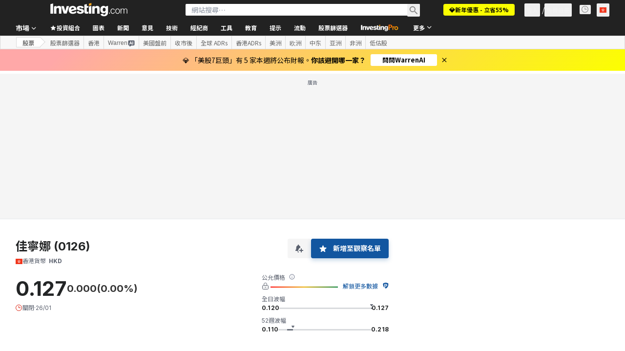

--- FILE ---
content_type: text/html; charset=utf-8
request_url: https://hk.investing.com/equities/carrianna-group-holdings-co-ltd-commentary
body_size: 139680
content:
<!DOCTYPE html><html lang="zh-Hant" dir="ltr" class="html"><head><meta charSet="utf-8" data-next-head=""/><meta name="viewport" content="initial-scale=1.0,width=device-width" data-next-head=""/><link rel="canonical" href="https://hk.investing.com/equities/carrianna-group-holdings-co-ltd-commentary" data-next-head=""/><meta property="og:type" content="website" data-next-head=""/><meta property="og:url" content="https://hk.investing.com/equities/carrianna-group-holdings-co-ltd-commentary" data-next-head=""/><meta property="og:image" content="https://i-invdn-com.investing.com/redesign/images/seo/investing_300X300.png" data-next-head=""/><meta property="og:site_name" content="Investing.com 香港" data-next-head=""/><meta property="og:locale" content="zh_HK" data-next-head=""/><meta name="twitter:card" content="summary" data-next-head=""/><meta name="twitter:site" content="@investingcom" data-next-head=""/><meta name="twitter:image" content="https://i-invdn-com.investing.com/redesign/images/seo/investing_300X300.png" data-next-head=""/><meta name="global-translation-variables" content="&quot;{}&quot;" data-next-head=""/><title data-next-head="">Carrianna Group Holdings Co Ltd (0126)股市討論區 - Investing.com</title><meta name="description" content="所選日期範圍內的0126股票資料總結。" data-next-head=""/><meta name="twitter:title" content="Carrianna Group Holdings Co Ltd (0126)股市討論區 - Investing.com" data-next-head=""/><meta property="og:title" content="Carrianna Group Holdings Co Ltd (0126)股市討論區 - Investing.com" data-next-head=""/><meta name="twitter:description" content="所選日期範圍內的0126股票資料總結。" data-next-head=""/><meta property="og:description" content="所選日期範圍內的0126股票資料總結。" data-next-head=""/><link rel="dns-prefetch" href="//securepubads.g.doubleclick.net"/><link rel="dns-prefetch" href="//monetization.prod.invmed.co"/><link rel="dns-prefetch" href="//c.amazon-adsystem.com"/><link rel="dns-prefetch" href="//fonts.googleapis.com"/><link rel="preconnect" href="//cdn.investing.com"/><link rel="preconnect" href="//live.primis.tech"/><link rel="preconnect" href="//fonts.gstatic.com" crossorigin=""/><link rel="icon" href="/favicon.ico" type="image/x-icon"/><link rel="icon" type="image/png" sizes="16x16" href="/favicon-16x16.png"/><link rel="icon" type="image/png" sizes="32x32" href="/favicon-32x32.png"/><link rel="icon" type="image/png" sizes="48x48" href="/favicon-48x48.png"/><link rel="apple-touch-icon" sizes="180x180" href="/apple-touch-icon.png"/><meta name="apple-mobile-web-app-capable" content="yes"/><meta name="apple-mobile-web-app-title" content="Investing.com"/><meta name="theme-color" content="#222222"/><link rel="preload" href="https://cdn.investing.com/x/8024f90/_next/static/css/0f5035d3f35fd0d0.css" as="style"/><link rel="preload" href="https://cdn.investing.com/x/8024f90/_next/static/css/8ad3ec542ee4efb6.css" as="style"/><link rel="preload" href="https://cdn.investing.com/x/8024f90/_next/static/css/77e248a8f33d538f.css" as="style"/><link rel="preload" href="https://cdn.investing.com/x/8024f90/_next/static/css/12e1b4a631d6c0a2.css" as="style"/><link rel="preload" href="https://cdn.investing.com/x/8024f90/_next/static/css/7e93f9d70dcbe38e.css" as="style"/><script data-next-head="">window.dataLayer=window.dataLayer||[];function gtag(){dataLayer.push(arguments)};window.__imntz=window.__imntz||{};window.__imntz.queue=window.__imntz.queue||[];window.googletag=window.googletag||{cmd:[]};window.yaContextCb=window.yaContextCb||[];window.OneTrust={};function OptanonWrapper(){}</script><script>try {
            const userEmailStr = false;
            if (userEmailStr) {
                window.__imntz.queue.push(() => { window.__imntz.api().setUserDetail("email", userEmailStr) })
            }
        } catch (error) {
            console.error("Failed to serialize userEmailHashed:", error);
        }</script><link rel="stylesheet" href="https://fonts.googleapis.com/css2?family=Inter:wght@400;500;600;700&amp;display=swap"/><link href="https://fonts.googleapis.com/css2?family=Noto+Sans+HK:wght@100..900&amp;display=swap" rel="stylesheet"/><script id="init_globals" data-nscript="beforeInteractive">window.page_design="refactoring_full_width";(function(w,d,s,l,i){w[l]=w[l]||[];w[l].push({'gtm.start':new Date().getTime(),event:'gtm.js'});var f=d.getElementsByTagName(s)[0],j=d.createElement(s),dl=l!='dataLayer'?'&l='+l:'';j.async=true;j.src='/gcode/?id='+i+dl;f.parentNode.insertBefore(j,f);})(window,document,'script','dataLayer','GTM-PGT3R3D');</script><script id="fb_pixel" data-nscript="beforeInteractive">!function(f,b,e,v,n,t,s){if(f.fbq)return;n=f.fbq=function(){n.callMethod? n.callMethod.apply(n,arguments):n.queue.push(arguments)};if(!f._fbq)f._fbq=n;n.push=n;n.loaded=!0;n.version='2.0';n.queue=[];t=b.createElement(e);t.async=!0;t.src=v;s=b.getElementsByTagName(e)[0];s.parentNode.insertBefore(t,s)}(window, document,'script','https://connect.facebook.net/en_US/fbevents.js');</script><script id="pubx_ads" data-nscript="beforeInteractive">(function(){
                            var PUBX_FF_ALWAYS_ENABLED = true;
                            var PUBX_ON_PERCENTAGE = 95;
                            var AUCTION_DELAY = 100;
                            var pubxId = "71b864d1-8747-49a4-9279-13f89d43e57f";
                            var pbNamespace = "pbjs";
                            var e=window[pbNamespace]=window[pbNamespace]||{};e.que=e.que||[];window.__pubx__=window.__pubx__||{};window.__pubx__.pubxFFAlwaysEnabled=PUBX_FF_ALWAYS_ENABLED;var o=null;window.__pubxLoaded__=Math.random()<PUBX_ON_PERCENTAGE/100;var a=`https://floor.pbxai.com/?pubxId=${pubxId}${window.__pubxLoaded__?"":`&pbx_e=1`}&page=${window.location.href}`;const n={a:[0,1],b:[2,6],c:[7,11],d:[12,16],e:[17,Number.MAX_SAFE_INTEGER]};const t=(e,o)=>{const a=e.bidRequestsCount||0;const t=Object.keys(n);for(const e of t){const o=n[e];if(a>=o[0]&&a<=o[1]){return e}}return t[t.length-1]};const r=(e,o)=>e.bidder;if(e.que.push===Array.prototype.push&&(window.__pubxLoaded__||PUBX_FF_ALWAYS_ENABLED)){var d=document.createElement("link");d.rel="preload";d.href=a;d.as="fetch";d.crossOrigin=true;document.head.appendChild(d)}if(window.__pubxLoaded__){try{var u=localStorage.getItem("pubx:defaults");var i=JSON.parse(u);var _=i?i["data"]:o;window.__pubx__.pubxDefaultsAvailable=true;if(!_||_&&typeof _==="object"&&_.expiry<Date.now()){window.__pubx__.pubxDefaultsAvailable=false}else{o=_}}catch(e){console.error("Pubx: Error parsing defaults",e);window.__pubx__.pubxDefaultsAvailable=false}}if(PUBX_FF_ALWAYS_ENABLED||window.__pubxLoaded__){e.que.push((function(){e.setConfig({floors:{enforcement:{floorDeals:true},auctionDelay:AUCTION_DELAY,endpoint:{url:a},additionalSchemaFields:{rank:t,bidder:r},data:o}})}))}var p=document.createElement("script"),l=`https://cdn.pbxai.com/${pubxId}.js?pbxd=${encodeURIComponent(window.location.origin)}`;p.src=l;p.async=true;document.head.appendChild(p);
                        })();</script><script id="inv_ads" data-nscript="beforeInteractive">window.__imntz.config={preset:{"version":"2216","wrapper":"3.36.2-rc3","prebid":"26","constraints":{"bid_factor":{"adagio":[0.96],"amazon":[1],"appnexus":[0.91],"criteo":[0.91],"inmobi":[0.91],"insticator":[0.88],"ix":[0.94],"medianet":[0.94],"nextMillennium":[0.95],"pubmatic":[0.92],"richaudience":[0.89],"seedtag":[0.95],"sevio":[0.85],"smilewanted":[0.84],"sparteo":[0.91],"triplelift":[0.95],"vidazoo_display":[0.9]},"bid_page":{},"ccpa_compatible":{"adagio":true,"amazon":true,"appnexus":true,"criteo":true,"inmobi":true,"insticator":true,"ix":true,"medianet":true,"nextMillennium":true,"pubmatic":true,"richaudience":true,"seedtag":true,"sevio":true,"smilewanted":true,"sparteo":true,"triplelift":true,"vidazoo_display":true},"gdpr_compatible":{"adagio":true,"amazon":true,"appnexus":true,"criteo":true,"inmobi":true,"insticator":true,"ix":true,"medianet":true,"nextMillennium":true,"pubmatic":true,"richaudience":true,"seedtag":true,"sevio":true,"smilewanted":true,"sparteo":true,"triplelift":true,"vidazoo_display":true},"exclude_adex":false,"auction_timeout":3000},"bidderConfig":[],"bidderAliases":{"vidazoo_display":"vidazoo"},"analyticsRefreshCounterMainSite":true,"analyticsPrebidMainSite":[],"userIdsMainSite":[],"rtdProviders":[{"name":"adagio","params":{"site":"ms-investing-com","organizationId":"1306"}},{"name":"contxtful","waitForIt":true,"params":{"version":"v1","customer":"INVP251016","bidders":["contxtful"],"adServerTargeting":true}}],"intentIQ":{"enabled":false,"config":{}},"ad_units":[{"placement":"Billboard_Default","group":"Billboard_Desktop","name":"/6938/FP_HK_site/FP_HK_Billboard_Default","sizesV2":{"0":["fluid",[980,250],[970,250],[970,90],[728,90]],"1440":["fluid",[1,1],[1000,200],[70,130],[980,250],[970,100],[1192,250],[1192,90],[1192,100],[1192,130],[1192,250]]},"refreshSettings":{"refresh":30000,"maxRefreshWhenNoFill":2,"emptySlotRefreshTimeout":20000},"conditions":{},"adex_sizes":null,"infinite":false,"interstitial":false,"repeatable":true,"reportable":true,"position":4,"bidders":[{"bidder":"adagio","params":{"organizationId":"1306","site":"ms-investing-com","placement":"FP_Desktop_Billboard_Default"}},{"bidder":"amazon","params":{}},{"bidder":"appnexus","params":{"placementId":25736098}},{"bidder":"criteo","params":{"networkId":8767,"pubid":"101558","publisherSubId":"Investing_FP"}},{"bidder":"inmobi","params":{"plc":"10000516454"}},{"bidder":"insticator","params":{"adUnitId":"01J7KDP73SZRTF5JFW5Y3BYCJB"}},{"bidder":"ix","params":{"siteId":"842306"}},{"bidder":"medianet","params":{"cid":"8CUFV8103","crid":"461148263"}},{"bidder":"nextMillennium","params":{"placement_id":"38476"}},{"bidder":"pubmatic","params":{"publisherId":"158008","adSlot":"FP_Desktop_Billboard_Default"}},{"bidder":"richaudience","params":{"pid":"Igh8Py6HZx","supplyType":"site"}},{"bidder":"seedtag","params":{"publisherId":"8874-9209-01","adUnitId":"33954228","placement":"inBanner"}},{"bidder":"sevio","params":{"zone":"707e58fe-594f-44b8-a90a-efc82e5d3359"}},{"bidder":"smilewanted","params":{"zoneId":"investing.com_hb_display_1"}},{"bidder":"sparteo","params":{"networkId":"db772092-18cf-4792-8b3e-813f4058138b"}},{"bidder":"triplelift","params":{"inventoryCode":"FP_Desktop_Billboard_Default"}},{"bidder":"vidazoo_display","params":{"cId":"63cfdd11f8623a513e005157","pId":"59ac17c192832d0011283fe3"}}]},{"placement":"Content_box1","group":"Content_Box_Desktop","name":"/6938/FP_HK_site/FP_HK_Content_box1","sizesV2":{"0":[[336,280],[300,250],[320,100]]},"refreshSettings":{"refresh":30000,"maxRefreshWhenNoFill":2,"emptySlotRefreshTimeout":20000},"conditions":{},"adex_sizes":null,"infinite":true,"interstitial":false,"repeatable":true,"reportable":false,"position":0,"bidders":[{"bidder":"adagio","params":{"organizationId":"1306","site":"ms-investing-com","placement":"FP_Content_box1"}},{"bidder":"amazon","params":{}},{"bidder":"appnexus","params":{"placementId":32284523}},{"bidder":"criteo","params":{"networkId":8767,"pubid":"101558","publisherSubId":"Investing_FP"}},{"bidder":"inmobi","params":{"plc":"10000516455"}},{"bidder":"insticator","params":{"adUnitId":"01J7KDP73SZRTF5JFW5Y3BYCJB"}},{"bidder":"ix","params":{"siteId":"1081693"}},{"bidder":"medianet","params":{"cid":"8CUFV8103","crid":"396815734"}},{"bidder":"nextMillennium","params":{"placement_id":"54125"}},{"bidder":"pubmatic","params":{"publisherId":"158008","adSlot":"FP_Content_box1"}},{"bidder":"richaudience","params":{"pid":"bgzuJBsVNN","supplyType":"site"}},{"bidder":"seedtag","params":{"publisherId":"8874-9209-01","adUnitId":"31389115","placement":"inArticle"}},{"bidder":"sevio","params":{"zone":"91b2b108-01e6-4f4f-91ac-ea8126cf8513"}},{"bidder":"smilewanted","params":{"zoneId":"investing.com_hb_display_10"}},{"bidder":"sparteo","params":{"networkId":"db772092-18cf-4792-8b3e-813f4058138b"}},{"bidder":"triplelift","params":{"inventoryCode":"investing_FP_Content_Touch_box1_300x250_pb"}},{"bidder":"vidazoo_display","params":{"cId":"63cfdd11f8623a513e005157","pId":"59ac17c192832d0011283fe3"}}]},{"placement":"Content_box2","group":"Content_Box_Desktop","name":"/6938/FP_HK_site/FP_HK_Content_box2","sizesV2":{"0":[[336,280],[300,250],[320,100]]},"refreshSettings":{"refresh":30000,"maxRefreshWhenNoFill":2,"emptySlotRefreshTimeout":20000},"conditions":{},"adex_sizes":null,"infinite":true,"interstitial":false,"repeatable":true,"reportable":false,"position":0,"bidders":[{"bidder":"adagio","params":{"organizationId":"1306","site":"ms-investing-com","placement":"FP_Content_box2"}},{"bidder":"amazon","params":{}},{"bidder":"appnexus","params":{"placementId":32284524}},{"bidder":"criteo","params":{"networkId":8767,"pubid":"101558","publisherSubId":"Investing_FP"}},{"bidder":"inmobi","params":{"plc":"10000516466"}},{"bidder":"insticator","params":{"adUnitId":"01J7KDP73SZRTF5JFW5Y3BYCJB"}},{"bidder":"ix","params":{"siteId":"1081694"}},{"bidder":"medianet","params":{"cid":"8CUFV8103","crid":"470368241"}},{"bidder":"nextMillennium","params":{"placement_id":"54126"}},{"bidder":"pubmatic","params":{"publisherId":"158008","adSlot":"FP_Content_box2"}},{"bidder":"richaudience","params":{"pid":"clrDnhUiMu","supplyType":"site"}},{"bidder":"seedtag","params":{"publisherId":"8874-9209-01","adUnitId":"31389115","placement":"inArticle"}},{"bidder":"sevio","params":{"zone":"ff16c017-b79c-4252-b527-e6d0e042ff08"}},{"bidder":"smilewanted","params":{"zoneId":"investing.com_hb_display_11"}},{"bidder":"sparteo","params":{"networkId":"db772092-18cf-4792-8b3e-813f4058138b"}},{"bidder":"triplelift","params":{"inventoryCode":"investing_FP_Content_Touch_box1_300x250_pb"}},{"bidder":"vidazoo_display","params":{"cId":"63cfdd11f8623a513e005157","pId":"59ac17c192832d0011283fe3"}}]},{"placement":"Content_box1","group":"Content_Box_Desktop","name":"/6938/FP_HK_site/FP_HK_Content_box3","sizesV2":{"0":[[336,280],[300,250],[320,100]]},"refreshSettings":{"refresh":30000,"maxRefreshWhenNoFill":2,"emptySlotRefreshTimeout":20000},"conditions":{},"adex_sizes":null,"infinite":true,"interstitial":false,"repeatable":true,"reportable":false,"position":0,"bidders":[{"bidder":"adagio","params":{"organizationId":"1306","site":"ms-investing-com","placement":"FP_Content_box3"}},{"bidder":"amazon","params":{}},{"bidder":"appnexus","params":{"placementId":33153547}},{"bidder":"criteo","params":{"networkId":8767,"pubid":"101558","publisherSubId":"Investing_FP"}},{"bidder":"inmobi","params":{"plc":"10000516467"}},{"bidder":"insticator","params":{"adUnitId":"01J7KDP73SZRTF5JFW5Y3BYCJB"}},{"bidder":"ix","params":{"siteId":"1121966"}},{"bidder":"medianet","params":{"cid":"8CUFV8103","crid":"371597972"}},{"bidder":"nextMillennium","params":{"placement_id":"59561"}},{"bidder":"pubmatic","params":{"publisherId":"158008","adSlot":"FP_Content_box3"}},{"bidder":"richaudience","params":{"pid":"TzwcYyGuQa","supplyType":"site"}},{"bidder":"seedtag","params":{"publisherId":"8874-9209-01","adUnitId":"31093022","placement":"inArticle"}},{"bidder":"sevio","params":{"zone":"2eb6009c-0f72-410c-bb46-443de20c78dd"}},{"bidder":"smilewanted","params":{"zoneId":"investing.com_hb_display_12"}},{"bidder":"sparteo","params":{"networkId":"db772092-18cf-4792-8b3e-813f4058138b"}},{"bidder":"triplelift","params":{"inventoryCode":"investing_FP_Content_Touch_box1_300x250_pb"}},{"bidder":"vidazoo_display","params":{"cId":"63cfdd11f8623a513e005157","pId":"59ac17c192832d0011283fe3"}}]},{"placement":"Content_box2","group":"Content_Box_Desktop","name":"/6938/FP_HK_site/FP_HK_Content_box4","sizesV2":{"0":[[336,280],[300,250],[320,100]]},"refreshSettings":{"refresh":30000,"maxRefreshWhenNoFill":2,"emptySlotRefreshTimeout":20000},"conditions":{},"adex_sizes":null,"infinite":true,"interstitial":false,"repeatable":true,"reportable":false,"position":0,"bidders":[{"bidder":"adagio","params":{"organizationId":"1306","site":"ms-investing-com","placement":"FP_Content_box4"}},{"bidder":"amazon","params":{}},{"bidder":"appnexus","params":{"placementId":33153546}},{"bidder":"criteo","params":{"networkId":8767,"pubid":"101558","publisherSubId":"Investing_FP"}},{"bidder":"inmobi","params":{"plc":"10000516464"}},{"bidder":"insticator","params":{"adUnitId":"01J7KDP73SZRTF5JFW5Y3BYCJB"}},{"bidder":"ix","params":{"siteId":"1121967"}},{"bidder":"medianet","params":{"cid":"8CUFV8103","crid":"777292526"}},{"bidder":"nextMillennium","params":{"placement_id":"59562"}},{"bidder":"pubmatic","params":{"publisherId":"158008","adSlot":"FP_Content_box4"}},{"bidder":"richaudience","params":{"pid":"0X2hTpKKO8","supplyType":"site"}},{"bidder":"seedtag","params":{"publisherId":"8874-9209-01","adUnitId":"31093022","placement":"inArticle"}},{"bidder":"sevio","params":{"zone":"32c688a9-a47e-4f2e-860c-f42594e1e501"}},{"bidder":"smilewanted","params":{"zoneId":"investing.com_hb_display_13"}},{"bidder":"sparteo","params":{"networkId":"db772092-18cf-4792-8b3e-813f4058138b"}},{"bidder":"triplelift","params":{"inventoryCode":"investing_FP_Content_Touch_box1_300x250_pb"}},{"bidder":"vidazoo_display","params":{"cId":"63cfdd11f8623a513e005157","pId":"59ac17c192832d0011283fe3"}}]},{"placement":"Content_Leaderboard1","group":"Content_Leaderboard_Desktop","name":"/6938/FP_HK_site/FP_HK_Content_Leaderboard1","sizesV2":{"0":["fluid",[728,90]]},"refreshSettings":{"refresh":30000,"maxRefreshWhenNoFill":2,"emptySlotRefreshTimeout":20000},"conditions":{},"adex_sizes":null,"infinite":true,"interstitial":false,"repeatable":true,"reportable":false,"position":0,"bidders":[{"bidder":"adagio","params":{"organizationId":"1306","site":"ms-investing-com","placement":"FP_Midpage_Leaderboard_1"}},{"bidder":"amazon","params":{}},{"bidder":"appnexus","params":{"placementId":32284522}},{"bidder":"criteo","params":{"networkId":8767,"pubid":"101558","publisherSubId":"Investing_FP"}},{"bidder":"inmobi","params":{"plc":"10000516460"}},{"bidder":"insticator","params":{"adUnitId":"01J7KDP73SZRTF5JFW5Y3BYCJB"}},{"bidder":"ix","params":{"siteId":"1081692"}},{"bidder":"medianet","params":{"cid":"8CUFV8103","crid":"184151924"}},{"bidder":"nextMillennium","params":{"placement_id":"54124"}},{"bidder":"pubmatic","params":{"publisherId":"158008","adSlot":"FP_Content_Leaderboard1"}},{"bidder":"richaudience","params":{"pid":"gDnw9o7Caz","supplyType":"site"}},{"bidder":"seedtag","params":{"publisherId":"8874-9209-01","adUnitId":"31773561","placement":"inArticle"}},{"bidder":"sevio","params":{"zone":"0ac4c6bd-40ac-4a19-ad03-0093e4b0a8cd"}},{"bidder":"smilewanted","params":{"zoneId":"investing.com_hb_display_8"}},{"bidder":"sparteo","params":{"networkId":"db772092-18cf-4792-8b3e-813f4058138b"}},{"bidder":"triplelift","params":{"inventoryCode":"investing_FP_Midpage_Leaderboard_1_728x90_pb"}},{"bidder":"vidazoo_display","params":{"cId":"63cfdd11f8623a513e005157","pId":"59ac17c192832d0011283fe3"}}]},{"placement":"Content_Leaderboard1","group":"Content_Leaderboard_Desktop","name":"/6938/FP_HK_site/FP_HK_Content_Leaderboard2","sizesV2":{"0":["fluid",[728,90]]},"refreshSettings":{"refresh":30000,"maxRefreshWhenNoFill":2,"emptySlotRefreshTimeout":20000},"conditions":{},"adex_sizes":null,"infinite":true,"interstitial":false,"repeatable":true,"reportable":false,"position":0,"bidders":[{"bidder":"adagio","params":{"organizationId":"1306","site":"ms-investing-com","placement":"FP_Content_Leaderboard2"}},{"bidder":"amazon","params":{}},{"bidder":"appnexus","params":{"placementId":33153548}},{"bidder":"criteo","params":{"networkId":8767,"pubid":"101558","publisherSubId":"Investing_FP"}},{"bidder":"inmobi","params":{"plc":"10000516459"}},{"bidder":"insticator","params":{"adUnitId":"01J7KDP73SZRTF5JFW5Y3BYCJB"}},{"bidder":"ix","params":{"siteId":"1121965"}},{"bidder":"medianet","params":{"cid":"8CUFV8103","crid":"425547581"}},{"bidder":"nextMillennium","params":{"placement_id":"59560"}},{"bidder":"pubmatic","params":{"publisherId":"158008","adSlot":"FP_Content_Leaderboard2"}},{"bidder":"richaudience","params":{"pid":"IS5Ezuuj9P","supplyType":"site"}},{"bidder":"seedtag","params":{"publisherId":"8874-9209-01","adUnitId":"31773561","placement":"inArticle"}},{"bidder":"sevio","params":{"zone":"d742874d-3eac-4ba9-8ecd-a92e6376f55b"}},{"bidder":"smilewanted","params":{"zoneId":"investing.com_hb_display_9"}},{"bidder":"sparteo","params":{"networkId":"db772092-18cf-4792-8b3e-813f4058138b"}},{"bidder":"triplelift","params":{"inventoryCode":"investing_FP_Midpage_Leaderboard_1_728x90_pb"}},{"bidder":"vidazoo_display","params":{"cId":"63cfdd11f8623a513e005157","pId":"59ac17c192832d0011283fe3"}}]},{"placement":"Content_Midpage_1","group":"Content_Midpage_1_Desktop","name":"/6938/FP_HK_site/FP_HK_Content_Midpage_1","sizesV2":{"0":["fluid",[980,250],[970,250],[970,90],[728,90],[1,1]]},"refreshSettings":{"refresh":30000,"maxRefreshWhenNoFill":2,"emptySlotRefreshTimeout":20000},"conditions":{"selector_margin_pixels":350},"adex_sizes":null,"infinite":false,"interstitial":false,"repeatable":true,"reportable":false,"position":3,"bidders":[{"bidder":"amazon","params":{}}]},{"placement":"Content_Midpage_2","group":"Content_Midpage_2_Desktop","name":"/6938/FP_HK_site/FP_HK_Content_Midpage_2","sizesV2":{"0":["fluid",[980,250],[970,250],[970,90],[728,90],[1,1]]},"refreshSettings":{"refresh":30000,"maxRefreshWhenNoFill":2,"emptySlotRefreshTimeout":20000},"conditions":{"selector_margin_pixels":350},"adex_sizes":null,"infinite":false,"interstitial":false,"repeatable":true,"reportable":false,"position":3,"bidders":[{"bidder":"amazon","params":{}}]},{"placement":"Content_Midpage_3","group":"Content_Midpage_3_Desktop","name":"/6938/FP_HK_site/FP_HK_Content_Midpage_3","sizesV2":{"0":["fluid",[980,250],[970,250],[970,90],[728,90],[1,1]]},"refreshSettings":{"refresh":30000,"maxRefreshWhenNoFill":2,"emptySlotRefreshTimeout":20000},"conditions":{"selector_margin_pixels":350},"adex_sizes":null,"infinite":false,"interstitial":false,"repeatable":true,"reportable":false,"position":3,"bidders":[{"bidder":"amazon","params":{}}]},{"placement":"Forum_Comments_Infinite","group":"Commentary_Leaderboard_Desktop","name":"/6938/FP_HK_site/FP_HK_Forum_Comments_Infinite","sizesV2":{"0":[[728,90]]},"refreshSettings":{"refresh":30000,"maxRefreshWhenNoFill":2,"emptySlotRefreshTimeout":20000},"conditions":{},"adex_sizes":null,"infinite":true,"interstitial":false,"repeatable":true,"reportable":false,"position":0,"bidders":[{"bidder":"adagio","params":{"organizationId":"1306","site":"ms-investing-com","placement":"FP_Forum_Comments_Infinite"}},{"bidder":"amazon","params":{}},{"bidder":"appnexus","params":{"placementId":31794684}},{"bidder":"criteo","params":{"networkId":8767,"pubid":"101558","publisherSubId":"Investing_FP"}},{"bidder":"inmobi","params":{"plc":"10000516456"}},{"bidder":"insticator","params":{"adUnitId":"01J7KDP73SZRTF5JFW5Y3BYCJB"}},{"bidder":"ix","params":{"siteId":"1071077"}},{"bidder":"medianet","params":{"cid":"8CUFV8103","crid":"589166642"}},{"bidder":"nextMillennium","params":{"placement_id":"52724"}},{"bidder":"pubmatic","params":{"publisherId":"158008","adSlot":"FP_Forum_Comments_Infinite"}},{"bidder":"richaudience","params":{"pid":"hf8JaKfWDM","supplyType":"site"}},{"bidder":"seedtag","params":{"publisherId":"8874-9209-01","adUnitId":"31389114","placement":"inArticle"}},{"bidder":"sevio","params":{"zone":"fd88ab06-02d9-4dae-a982-2d0262a5da8d"}},{"bidder":"smilewanted","params":{"zoneId":"investing.com_hb_display_7"}},{"bidder":"sparteo","params":{"networkId":"db772092-18cf-4792-8b3e-813f4058138b"}},{"bidder":"triplelift","params":{"inventoryCode":"investing_FP_Midpage_Leaderboard_1_728x90_pb"}},{"bidder":"vidazoo_display","params":{"cId":"63cfdd11f8623a513e005157","pId":"59ac17c192832d0011283fe3"}}]},{"placement":"Midpage_Leaderboard_1","group":"Midpage Leaderboard 1","name":"/6938/FP_HK_site/FP_HK_Midpage_Leaderboard_1","sizesV2":{"0":[[728,90],[468,60],["fluid"]]},"refreshSettings":{"refresh":30000,"maxRefreshWhenNoFill":2,"emptySlotRefreshTimeout":20000},"conditions":{"selector_margin_pixels":500},"adex_sizes":null,"infinite":false,"interstitial":false,"repeatable":true,"reportable":false,"position":6,"bidders":[]},{"placement":"Sideblock_1_Default","group":"Sideblock_1_Desktop","name":"/6938/FP_HK_site/FP_HK_Sideblock_1_Default","sizesV2":{"0":[[300,600],[120,600],[160,600],[336,280],[320,280],[336,250],[300,250]]},"refreshSettings":{"refresh":30000,"maxRefreshWhenNoFill":2,"emptySlotRefreshTimeout":20000},"conditions":{"selector_margin_pixels":350},"adex_sizes":null,"infinite":false,"interstitial":false,"repeatable":true,"reportable":true,"position":6,"bidders":[{"bidder":"adagio","params":{"organizationId":"1306","site":"ms-investing-com","placement":"FP_Desktop_Sideblock_1_Default"}},{"bidder":"amazon","params":{}},{"bidder":"appnexus","params":{"placementId":25736099}},{"bidder":"criteo","params":{"networkId":8767,"pubid":"101558","publisherSubId":"Investing_FP"}},{"bidder":"inmobi","params":{"plc":"10000516457"}},{"bidder":"insticator","params":{"adUnitId":"01J7KDP73SZRTF5JFW5Y3BYCJB"}},{"bidder":"ix","params":{"siteId":"842307"}},{"bidder":"medianet","params":{"cid":"8CUFV8103","crid":"853582964"}},{"bidder":"nextMillennium","params":{"placement_id":"38477"}},{"bidder":"pubmatic","params":{"publisherId":"158008","adSlot":"FP_Desktop_Sideblock_1_Default"}},{"bidder":"richaudience","params":{"pid":"iYLBbct1Yl","supplyType":"site"}},{"bidder":"seedtag","params":{"publisherId":"8874-9209-01","adUnitId":"31389115","placement":"inArticle"}},{"bidder":"sevio","params":{"zone":"31ba0913-e379-49ba-8c89-40b605f05bd8"}},{"bidder":"smilewanted","params":{"zoneId":"investing.com_hb_display_2"}},{"bidder":"sparteo","params":{"networkId":"db772092-18cf-4792-8b3e-813f4058138b"}},{"bidder":"triplelift","params":{"inventoryCode":"FP_Desktop_Sideblock_1_Default"}},{"bidder":"vidazoo_display","params":{"cId":"63cfdd11f8623a513e005157","pId":"59ac17c192832d0011283fe3"}}]},{"placement":"Sideblock_2_Default","group":"Sideblock_2_Desktop","name":"/6938/FP_HK_site/FP_HK_Sideblock_2_Default","sizesV2":{"0":[[336,280],[320,100],[300,100],[300,250]]},"refreshSettings":{"refresh":30000,"maxRefreshWhenNoFill":2,"emptySlotRefreshTimeout":20000},"conditions":{"selector_margin_pixels":500},"adex_sizes":null,"infinite":false,"interstitial":false,"repeatable":true,"reportable":false,"position":6,"bidders":[{"bidder":"adagio","params":{"organizationId":"1306","site":"ms-investing-com","placement":"FP_Desktop_Sideblock_2_Default"}},{"bidder":"amazon","params":{}},{"bidder":"appnexus","params":{"placementId":25736100}},{"bidder":"criteo","params":{"networkId":8767,"pubid":"101558","publisherSubId":"Investing_FP"}},{"bidder":"inmobi","params":{"plc":"10000516463"}},{"bidder":"insticator","params":{"adUnitId":"01J7KDP73SZRTF5JFW5Y3BYCJB"}},{"bidder":"ix","params":{"siteId":"842308"}},{"bidder":"medianet","params":{"cid":"8CUFV8103","crid":"134209715"}},{"bidder":"nextMillennium","params":{"placement_id":"38478"}},{"bidder":"pubmatic","params":{"publisherId":"158008","adSlot":"FP_Desktop_Sideblock_2_Default"}},{"bidder":"richaudience","params":{"pid":"3k54tN30pp","supplyType":"site"}},{"bidder":"seedtag","params":{"publisherId":"8874-9209-01","adUnitId":"31389115","placement":"inArticle"}},{"bidder":"sevio","params":{"zone":"5ded87a7-fb94-4b91-ba69-0a5f959c718c"}},{"bidder":"smilewanted","params":{"zoneId":"investing.com_hb_display_3"}},{"bidder":"sparteo","params":{"networkId":"db772092-18cf-4792-8b3e-813f4058138b"}},{"bidder":"triplelift","params":{"inventoryCode":"FP_Desktop_Sideblock_2_Default"}},{"bidder":"vidazoo_display","params":{"cId":"63cfdd11f8623a513e005157","pId":"59ac17c192832d0011283fe3"}}]},{"placement":"Sideblock_3_viewable","group":"Sideblock_3_Desktop","name":"/6938/FP_HK_site/FP_HK_Sideblock_3_viewable","sizesV2":{"0":[[300,600],[120,600],[160,600],[336,280],[320,280],[336,250],[300,250]]},"refreshSettings":{"refresh":30000,"maxRefreshWhenNoFill":2,"emptySlotRefreshTimeout":20000},"conditions":{"selector_margin_pixels":650},"adex_sizes":null,"infinite":false,"interstitial":false,"repeatable":true,"reportable":false,"position":6,"bidders":[{"bidder":"adagio","params":{"organizationId":"1306","site":"ms-investing-com","placement":"FP_Desktop_Sideblock_3_viewable"}},{"bidder":"amazon","params":{}},{"bidder":"appnexus","params":{"placementId":25736101}},{"bidder":"criteo","params":{"networkId":8767,"pubid":"101558","publisherSubId":"Investing_FP"}},{"bidder":"inmobi","params":{"plc":"10000516462"}},{"bidder":"insticator","params":{"adUnitId":"01J7KDP73SZRTF5JFW5Y3BYCJB"}},{"bidder":"ix","params":{"siteId":"842309"}},{"bidder":"medianet","params":{"cid":"8CUFV8103","crid":"552090665"}},{"bidder":"nextMillennium","params":{"placement_id":"38479"}},{"bidder":"pubmatic","params":{"publisherId":"158008","adSlot":"FP_Desktop_Sideblock_3_viewable"}},{"bidder":"richaudience","params":{"pid":"bPkknTNT0K","supplyType":"site"}},{"bidder":"seedtag","params":{"publisherId":"8874-9209-01","adUnitId":"31389115","placement":"inArticle"}},{"bidder":"sevio","params":{"zone":"4d9c559f-66b3-439a-937d-428740f90b58"}},{"bidder":"smilewanted","params":{"zoneId":"investing.com_hb_display_4"}},{"bidder":"sparteo","params":{"networkId":"db772092-18cf-4792-8b3e-813f4058138b"}},{"bidder":"triplelift","params":{"inventoryCode":"FP_Desktop_Sideblock_1_Default"}},{"bidder":"vidazoo_display","params":{"cId":"63cfdd11f8623a513e005157","pId":"59ac17c192832d0011283fe3"}}]},{"placement":"Sideblock_Comments_Infinite","group":"Commentary_Box_Desktop","name":"/6938/FP_HK_site/FP_HK_Sideblock_Comments_Infinite","sizesV2":{"0":[[300,50],[300,100],[300,250]]},"refreshSettings":{"refresh":30000,"maxRefreshWhenNoFill":2,"emptySlotRefreshTimeout":20000},"conditions":{},"adex_sizes":null,"infinite":true,"interstitial":false,"repeatable":true,"reportable":false,"position":0,"bidders":[{"bidder":"adagio","params":{"organizationId":"1306","site":"ms-investing-com","placement":"FP_Sideblock_Comments_Infinite"}},{"bidder":"amazon","params":{}},{"bidder":"appnexus","params":{"placementId":31531425}},{"bidder":"criteo","params":{"networkId":8767,"pubid":"101558","publisherSubId":"Investing_FP"}},{"bidder":"inmobi","params":{"plc":"10000516458"}},{"bidder":"insticator","params":{"adUnitId":"01J7KDP73SZRTF5JFW5Y3BYCJB"}},{"bidder":"ix","params":{"siteId":"1064402"}},{"bidder":"medianet","params":{"cid":"8CUFV8103","crid":"852475716"}},{"bidder":"nextMillennium","params":{"placement_id":"52134"}},{"bidder":"pubmatic","params":{"publisherId":"158008","adSlot":"FP_Sideblock_Comments_Infinite"}},{"bidder":"richaudience","params":{"pid":"QVWFnQnGTk","supplyType":"site"}},{"bidder":"seedtag","params":{"publisherId":"8874-9209-01","adUnitId":"31389115","placement":"inArticle"}},{"bidder":"sevio","params":{"zone":"0784ec7b-2274-409c-ab51-bd6b5902ebe1"}},{"bidder":"smilewanted","params":{"zoneId":"investing.com_hb_display_6"}},{"bidder":"sparteo","params":{"networkId":"db772092-18cf-4792-8b3e-813f4058138b"}},{"bidder":"triplelift","params":{"inventoryCode":"FP_Sideblock_Comments_Infinite"}},{"bidder":"vidazoo_display","params":{"cId":"63cfdd11f8623a513e005157","pId":"59ac17c192832d0011283fe3"}}]},{"placement":"takeover_default","group":"Site_Scroller_Desktop","name":"/6938/FP_HK_site/FP_HK_takeover_default","sizesV2":{"1760":[[120,600],[160,600]],"2040":[[300,600],[300,250]]},"refreshSettings":{"refresh":30000,"maxRefreshWhenNoFill":2,"emptySlotRefreshTimeout":20000},"conditions":{"min_width":1760},"adex_sizes":null,"infinite":false,"interstitial":false,"repeatable":true,"reportable":false,"position":7,"bidders":[{"bidder":"adagio","params":{"organizationId":"1306","site":"ms-investing-com","placement":"FP_Takeover_Default"}},{"bidder":"amazon","params":{}},{"bidder":"appnexus","params":{"placementId":30269062}},{"bidder":"criteo","params":{"networkId":8767,"pubid":"101558","publisherSubId":"Investing_FP"}},{"bidder":"inmobi","params":{"plc":"10000516461"}},{"bidder":"insticator","params":{"adUnitId":"01J7KDP73SZRTF5JFW5Y3BYCJB"}},{"bidder":"ix","params":{"siteId":"998509"}},{"bidder":"medianet","params":{"cid":"8CUFV8103","crid":"825649285"}},{"bidder":"nextMillennium","params":{"placement_id":"42753"}},{"bidder":"pubmatic","params":{"publisherId":"158008","adSlot":"FP_Takeover_Default"}},{"bidder":"richaudience","params":{"pid":"S459IB04UX","supplyType":"site"}},{"bidder":"seedtag","params":{"publisherId":"8874-9209-01","adUnitId":"31773562","placement":"inArticle"}},{"bidder":"sevio","params":{"zone":"e6320fd5-7a36-4d7d-8fc6-69fd60c82766"}},{"bidder":"smilewanted","params":{"zoneId":"investing.com_hb_display_5"}},{"bidder":"sparteo","params":{"networkId":"db772092-18cf-4792-8b3e-813f4058138b"}},{"bidder":"triplelift","params":{"inventoryCode":"FP_Takeover_Default"}},{"bidder":"vidazoo_display","params":{"cId":"63cfdd11f8623a513e005157","pId":"59ac17c192832d0011283fe3"}}]},{"placement":"TNB_Instrument","group":"Trade Now_Desktop","name":"/6938/FP_HK_site/FP_HK_TNB_Instrument","sizesV2":{"0":["fluid"]},"refreshSettings":{"refresh":30000,"maxRefreshWhenNoFill":0,"emptySlotRefreshTimeout":20000,"nonProgrammaticTTL":50000},"conditions":{"selector_margin_pixels":600},"adex_sizes":null,"infinite":false,"interstitial":false,"repeatable":true,"reportable":false,"position":6,"bidders":[]},{"placement":"TNB_Right_Rail_1","group":"Trade Now","name":"/6938/FP_HK_site/FP_HK_TNB_Right_Rail_1","sizesV2":{},"refreshSettings":{"refresh":30000,"maxRefreshWhenNoFill":2,"emptySlotRefreshTimeout":20000},"conditions":{},"adex_sizes":null,"infinite":false,"interstitial":false,"repeatable":true,"reportable":false,"position":0,"bidders":[]}],"video_ad_units":[{"placement":"video-placement","conditions":{},"provider":"stn","providerId":"hn5QIZuX","params":{},"controlGroups":[{"provider":"primis","providerId":"116899","weight":0.4,"params":{}}]}],"widget_ad_units":[{"placement":"footer-widget","conditions":{"selector_margin_pixels":200},"provider":"dianomi","params":{"dianomi-context-id":2416}}]}};window.imntz_analyticsTargetCpmEnabled = true;window.dataLayer.push({event: 'mntz_js_load'});</script><script id="structured_data" type="application/ld+json" data-nscript="beforeInteractive">{"@context":"http://schema.org"}</script><link rel="stylesheet" href="https://cdn.investing.com/x/8024f90/_next/static/css/0f5035d3f35fd0d0.css" data-n-g=""/><link rel="stylesheet" href="https://cdn.investing.com/x/8024f90/_next/static/css/8ad3ec542ee4efb6.css" data-n-p=""/><link rel="stylesheet" href="https://cdn.investing.com/x/8024f90/_next/static/css/77e248a8f33d538f.css" data-n-p=""/><link rel="stylesheet" href="https://cdn.investing.com/x/8024f90/_next/static/css/12e1b4a631d6c0a2.css"/><link rel="stylesheet" href="https://cdn.investing.com/x/8024f90/_next/static/css/7e93f9d70dcbe38e.css"/><noscript data-n-css=""></noscript><script defer="" noModule="" src="https://cdn.investing.com/x/8024f90/_next/static/chunks/polyfills-42372ed130431b0a.js"></script><script src="https://securepubads.g.doubleclick.net/tag/js/gpt.js" async="" data-nscript="beforeInteractive"></script><script src="https://promos.investing.com/w37htfhcq2/vendor/9a63d23b-49c1-4335-b698-e7f3ab10af6c/lightbox_speed.js" async="" data-nscript="beforeInteractive"></script><script src="https://monetization.prod.invmed.co/wrapper/3.36.2-rc3/wrapper.min.js" defer="" data-nscript="beforeInteractive"></script><script src="https://monetization.prod.invmed.co/prebid/26/pbjs.min.js" defer="" data-nscript="beforeInteractive"></script><script src="https://c.amazon-adsystem.com/aax2/apstag.js" defer="" data-nscript="beforeInteractive"></script><script src="https://appleid.cdn-apple.com/appleauth/static/jsapi/appleid/1/zh_HK/appleid.auth.js" async="" defer="" data-nscript="beforeInteractive"></script><script src="https://accounts.google.com/gsi/client?hl=zh-HK" async="" defer="" data-nscript="beforeInteractive"></script><script defer="" src="https://cdn.investing.com/x/8024f90/_next/static/chunks/4350.fd5ffe7670841182.js"></script><script defer="" src="https://cdn.investing.com/x/8024f90/_next/static/chunks/9033-9413fed269dba422.js"></script><script defer="" src="https://cdn.investing.com/x/8024f90/_next/static/chunks/1850-fc5962dd4d0f54ab.js"></script><script defer="" src="https://cdn.investing.com/x/8024f90/_next/static/chunks/3507-7cae48619cb4ddca.js"></script><script defer="" src="https://cdn.investing.com/x/8024f90/_next/static/chunks/549.a25b1684f0e73d15.js"></script><script defer="" src="https://cdn.investing.com/x/8024f90/_next/static/chunks/4587-7704bda28582a769.js"></script><script defer="" src="https://cdn.investing.com/x/8024f90/_next/static/chunks/5560.427a261ea372d6ac.js"></script><script defer="" src="https://cdn.investing.com/x/8024f90/_next/static/chunks/1875.8003a531988d473f.js"></script><script defer="" src="https://cdn.investing.com/x/8024f90/_next/static/chunks/1125.9d5ad858e06eb61d.js"></script><script defer="" src="https://cdn.investing.com/x/8024f90/_next/static/chunks/8229.290f88d9f09c9613.js"></script><script defer="" src="https://cdn.investing.com/x/8024f90/_next/static/chunks/730.e9fa8e28e8309e89.js"></script><script src="https://cdn.investing.com/x/8024f90/_next/static/chunks/webpack-790f13deffdbbb71.js" defer=""></script><script src="https://cdn.investing.com/x/8024f90/_next/static/chunks/framework-f8d751c8da87b5be.js" defer=""></script><script src="https://cdn.investing.com/x/8024f90/_next/static/chunks/main-0ea374df0e75b8d5.js" defer=""></script><script src="https://cdn.investing.com/x/8024f90/_next/static/chunks/pages/_app-d80c411c7f7ff19a.js" defer=""></script><script src="https://cdn.investing.com/x/8024f90/_next/static/chunks/8992-8a8e9eceb1b8e79f.js" defer=""></script><script src="https://cdn.investing.com/x/8024f90/_next/static/chunks/6340-c40e4a7b64d3f94b.js" defer=""></script><script src="https://cdn.investing.com/x/8024f90/_next/static/chunks/2933-b6caf1d58d6931ff.js" defer=""></script><script src="https://cdn.investing.com/x/8024f90/_next/static/chunks/3103-910add9e44060eea.js" defer=""></script><script src="https://cdn.investing.com/x/8024f90/_next/static/chunks/58-2907240d3b96fe95.js" defer=""></script><script src="https://cdn.investing.com/x/8024f90/_next/static/chunks/5059-2dc9569fc4fa7b64.js" defer=""></script><script src="https://cdn.investing.com/x/8024f90/_next/static/chunks/7231-4cbc0d4b247d51a2.js" defer=""></script><script src="https://cdn.investing.com/x/8024f90/_next/static/chunks/pages/equities/%5B...equity%5D-7f62ac5586986a14.js" defer=""></script><script src="https://cdn.investing.com/x/8024f90/_next/static/8024f90/_buildManifest.js" defer=""></script><script src="https://cdn.investing.com/x/8024f90/_next/static/8024f90/_ssgManifest.js" defer=""></script></head><body class="typography default-theme hk-theme"><script>(function(h,o,t,j,a,r){
        h.hj=h.hj||function(){(h.hj.q=h.hj.q||[]).push(arguments)};
        h._hjSettings={hjid:174945,hjsv:6};
        a=o.getElementsByTagName('head')[0];
        r=o.createElement('script');r.async=1;
        r.src=t+h._hjSettings.hjid+j+h._hjSettings.hjsv;
        a.appendChild(r);
    })(window,document,'https://static.hotjar.com/c/hotjar-','.js?sv=');</script><div id="__next"><div class="fixed left-0 right-0 top-0 z-100 h-[3px] transition-opacity duration-500 ease-linear opacity-0"><div class="h-[3px] origin-left bg-[#0A69E5] transition-transform duration-200 ease-linear" style="transform:scaleX(0)"></div></div><header class="header_header__ts5le mb-[46px] sm:mb-12 md:!mb-[66px] bg-inv-grey-800 p-2.5 md:p-0" data-test="main-header"><div class="flex justify-center md:bg-inv-grey-800 md:text-white xxl:px-[160px] xxxl:px-[300px] header_top-row-wrapper__7SAiJ"><section class="header_top-row__i6XkJ w-full max-w-screen-md xl:container mdMax:bg-inv-grey-800 md:max-w-full md:!px-7 md2:!px-8 xl:mx-auto"><button class="relative inline-flex items-center justify-center whitespace-nowrap rounded-sm p-1.5 text-xs font-bold leading-tight no-underline disabled:bg-inv-grey-50 disabled:text-inv-grey-400 text-inv-grey-700 header_menu-button___fM3l mdMax:h-8 mdMax:w-8 mdMax:text-white md:hidden" type="button" data-test="main-menu-button-mobile"><svg viewBox="0 0 24 24" width="1em" fill="none" class="text-2xl" style="height:auto"><path fill="currentColor" fill-rule="evenodd" d="M1 18h22v-2H1v2ZM1 13h22v-2H1v2ZM1 6v2h22V6H1Z" clip-rule="evenodd"></path></svg></button><div class="text-white header_logo__RW0M7"><a class="block" title="Investing.com - 全球金融市場" data-test="logo-icon-link" href="https://hk.investing.com/"><svg data-test="logo-icon-svg" viewBox="0 0 180 32" role="img" fill="none" class="h-auto max-h-6 w-full md:max-h-7"><title data-test="logo-icon-title">Investing.com - 全球金融市場</title><path fill-rule="evenodd" clip-rule="evenodd" d="M76.183 15.303c-1.1-.66-2.532-.991-3.853-1.211-.55-.11-1.21-.22-1.761-.33-.88-.22-2.973-.661-2.973-1.872 0-.99 1.211-1.321 2.202-1.321 1.762 0 2.863.55 3.193 2.202l5.064-1.432c-.55-3.412-4.844-4.513-8.147-4.513-3.413 0-8.036 1.1-8.036 5.394 0 3.743 2.862 4.624 5.834 5.285.771.11 1.542.33 2.202.55.991.22 2.863.55 2.863 1.872 0 1.32-1.652 1.871-2.973 1.871-1.871 0-3.192-1.1-3.413-2.972l-4.954 1.32c.66 4.074 4.734 5.285 8.477 5.285 4.184 0 8.587-1.651 8.587-6.275-.11-1.541-.99-2.973-2.312-3.853zM0 25.1h6.275V1.21L0 2.973V25.1zM19.486 6.936c-2.091 0-4.514 1.1-5.614 3.082V6.826L8.257 8.367v16.734h5.725v-9.688c0-2.202 1.1-3.743 3.302-3.743 2.863 0 2.753 2.532 2.753 4.734V25.1h5.725V13.76c.11-4.293-1.652-6.825-6.276-6.825zm32.697 0c-5.284 0-9.467 3.853-9.467 9.247 0 6.056 4.073 9.358 9.688 9.358 2.862 0 6.165-.99 8.257-2.752l-1.542-4.184c-1.43 1.872-3.853 3.083-6.385 3.083-1.651 0-3.303-.66-3.853-2.202l12.22-3.413c0-5.504-3.413-9.137-8.917-9.137zm-3.853 8.807c-.11-2.532 1.211-4.954 3.854-4.954 1.761 0 3.082 1.321 3.412 2.973l-7.266 1.981zm39.964-4.624l.99-3.743h-4.183V2.532l-5.725 1.652v14.862c0 4.844 1.321 6.275 6.165 6.165.66 0 1.762-.11 2.532-.22l1.211-4.404c-.77.22-2.312.44-3.192.11-.66-.22-.991-.77-.991-1.541v-8.037h3.193zM38.092 7.376l-3.303 11.78-3.303-11.78h-6.055l5.835 17.615h6.606l5.944-17.615h-5.724zm108 16.844c-2.532 0-3.853-2.532-3.853-4.954 0-2.422 1.321-4.954 3.853-4.954 1.651 0 2.752 1.1 3.082 2.752l1.321-.33c-.44-2.422-2.201-3.633-4.403-3.633-3.413 0-5.285 2.862-5.285 6.165s1.872 6.165 5.285 6.165c2.422 0 4.073-1.651 4.513-4.073l-1.321-.33c-.22 1.651-1.541 3.192-3.192 3.192zm11.119-11.119c-3.413 0-5.284 2.862-5.284 6.165s1.871 6.165 5.284 6.165 5.284-2.862 5.284-6.165-1.871-6.165-5.284-6.165zm0 11.12c-2.532 0-3.853-2.533-3.853-4.955s1.321-4.954 3.853-4.954 3.853 2.532 3.853 4.954c0 2.422-1.321 4.954-3.853 4.954zm18.936-11.12c-1.541 0-2.863.77-3.523 2.312-.441-1.541-1.762-2.312-3.193-2.312-1.651 0-2.972.77-3.743 2.422v-2.312l-1.321.33v11.34h1.431v-6.496c0-2.202.881-4.293 3.303-4.293 1.651 0 2.312 1.32 2.312 2.862v7.817h1.431v-6.496c0-1.981.661-4.183 3.083-4.183 1.871 0 2.642 1.1 2.642 2.972v7.817H180v-7.817c-.11-2.422-1.211-3.963-3.853-3.963zm-67.156-6.165c-2.092 0-4.514 1.1-5.615 3.082V6.826l-5.615 1.541v16.734h5.725v-9.688c0-2.202 1.101-3.743 3.303-3.743 2.862 0 2.752 2.532 2.752 4.734V25.1h5.725V13.76c.11-4.293-1.651-6.825-6.275-6.825zM90.055 25.1h5.725V6.826l-5.725 1.651v16.624zm47.339 0h1.872v-2.422h-1.872v2.422zm-8.146-15.523c-1.101-1.761-2.753-2.752-4.844-2.752-4.954 0-7.707 3.963-7.707 8.587 0 4.954 2.422 8.697 7.707 8.807 1.871 0 3.633-.99 4.734-2.642v1.762c0 2.201-.991 4.073-3.413 4.073-1.542 0-2.863-.88-3.303-2.422l-5.174 1.431c1.211 3.743 4.844 4.734 8.257 4.734 5.064 0 9.247-2.752 9.247-8.367V6.716l-5.504 1.54v1.322zm-3.523 10.349c-2.422 0-3.303-2.092-3.303-4.184 0-2.202.771-4.404 3.413-4.404 2.532 0 3.523 2.202 3.413 4.404 0 2.202-.991 4.184-3.523 4.184z" fill="currentColor"></path><path fill-rule="evenodd" clip-rule="evenodd" d="M89.945 1.651L96.11 0v5.174l-6.165 1.652V1.65z" fill="#F4A41D"></path></svg></a></div><a class="relative inline-flex items-center justify-center whitespace-nowrap rounded-sm p-1.5 text-xs/tight font-bold text-inv-grey-700 no-underline bg-inv-orange-400 header_mobile-signup__Qqce1 mdMax:border mdMax:border-inv-orange-400 mdMax:text-inv-grey-700 md:hidden ml-3" data-google-interstitial="false">打開應用程序</a><div class="mainSearch_mainSearch__jEh4W p-2.5 md:!mx-8 md:p-0 md2:relative md2:!mx-12 lg:!mx-20"><div class="flex mainSearch_search-bar____mI1"><div class="mainSearch_input-wrapper__hWkM3 bg-white mdMax:border-b mdMax:border-inv-grey-500"><button class="relative inline-flex items-center justify-center whitespace-nowrap rounded-sm p-1.5 text-xs font-bold leading-tight no-underline disabled:bg-inv-grey-50 disabled:text-inv-grey-400 text-inv-grey-700 mainSearch_mobile-back__81yxi text-white" type="button"><svg viewBox="0 0 24 24" class="w-[18px] rtl:rotate-180"><use href="/next_/icon.svg?v=8024f90#arrow-right"></use></svg></button><form autoComplete="off" class="w-full" action="/search" method="get"><input type="search" autoComplete="off" placeholder="網站搜尋…" aria-label="Search Stocks, Currencies" data-test="search-section" class="h-[38px] w-full py-1.5 text-sm mdMax:text-base md:h-6 md:text-inv-grey-700" name="q"/></form></div><button class="relative inline-flex items-center justify-center whitespace-nowrap rounded-sm p-1.5 text-xs font-bold leading-tight no-underline disabled:bg-inv-grey-50 disabled:text-inv-grey-400 text-inv-grey-700 mainSearch_search-button__zHjdB mdMax:text-lg mdMax:text-white md:text-lg md:text-inv-grey-650" type="button"><svg viewBox="0 0 24 24" width="1em" fill="none" style="height:auto"><path fill="currentColor" d="M16.714 14.829H15.71l-.378-.378a7.87 7.87 0 0 0 2.012-5.28 8.171 8.171 0 1 0-8.172 8.172 7.87 7.87 0 0 0 5.28-2.011l.378.377v1.005L21.114 23 23 21.114l-6.286-6.285Zm-7.543 0A5.657 5.657 0 1 1 14.83 9.17 5.72 5.72 0 0 1 9.17 14.83Z"></path></svg></button></div><div class="flex bg-white text-inv-grey-700 md:!left-6 md2:!left-0 md2:!top-[calc(100%_+_6px)] mainSearch_mainSearch_results__pGhOQ" style="display:none"><div class="mainSearch_main__exqg8 bg-white"><div class="mainSearch_wrapper__INf4F mdMax:bg-white" data-test="search-result-popular"><header class="flex justify-between border-b border-inv-grey-400 mdMax:border-t mdMax:border-inv-grey-400 mainSearch_header__cTW4J"><h4 class="text-sm font-semibold font-bold">熱門搜尋</h4></header><div class="mainSearch_search-results-wrapper__E33Um"><div class="flex mainSearch_no-results__J8jXc"><h5 class="text-sm font-normal">請嘗試其他搜尋</h5></div></div></div></div><div class="mainSearch_side__GwI3Q"></div></div></div><div class="user-area_user-area__rmf5_ hidden md:flex mdMax:bg-inv-grey-800 mdMax:text-white"><div class="flex-none overflow-hidden rounded-full user-area_avatar__FskMA flex h-11 w-11 md:hidden" data-test="user-avatar"><svg xmlns="http://www.w3.org/2000/svg" width="32" height="32" fill="none" viewBox="0 0 32 32" class="w-full h-full object-cover"><g clip-path="url(#avatar_svg__a)"><rect width="32" height="32" fill="#1256A0" rx="16"></rect><circle cx="16" cy="15.979" r="16" fill="#B5D4F3"></circle><path fill="#fff" fill-rule="evenodd" d="M4.419 24.54a15.95 15.95 0 0111.58-4.96c4.557 0 8.668 1.904 11.582 4.96A14.38 14.38 0 0116 30.38a14.38 14.38 0 01-11.581-5.84" clip-rule="evenodd"></path><circle cx="16" cy="10.779" r="5.6" fill="#fff"></circle></g><rect width="31" height="31" x="0.5" y="0.5" stroke="#000" stroke-opacity="0.1" rx="15.5"></rect><defs><clipPath id="avatar_svg__a"><rect width="32" height="32" fill="#fff" rx="16"></rect></clipPath></defs></svg></div><a class="user-area_proAppControl__aG_q9 hidden md:flex" href="/pro/pricing" title="InvestingPro" style="background:#FBFF00;color:#000000" data-google-interstitial="false">💎新年優惠 - 立省55%</a><ul class="flex items-center gap-1.5"><li class="flex items-center user-area_item__nBsal"><button class="relative inline-flex items-center justify-center whitespace-nowrap rounded-sm p-1.5 text-xs font-bold leading-tight no-underline disabled:bg-inv-grey-50 disabled:text-inv-grey-400 text-inv-grey-700 user-area_link__ljnux mdMax:text-white md:text-inv-grey-200" type="button" data-test="login-btn"><span>登入</span></button></li><li class="flex items-center user-area_item__nBsal mdMax:before:bg-inv-grey-600"><button class="relative inline-flex items-center justify-center whitespace-nowrap rounded-sm p-1.5 text-xs font-bold leading-tight no-underline disabled:bg-inv-grey-50 disabled:text-inv-grey-400 text-inv-grey-700 user-area_link__ljnux mdMax:text-white md:text-inv-grey-200" type="button" data-test="signup-btn"><span>免費註冊</span></button></li></ul></div><div class="relative mr-3 block mdMax:hidden"><button class="relative inline-flex items-center justify-center whitespace-nowrap rounded-sm p-1.5 text-xs font-bold leading-tight no-underline disabled:bg-inv-grey-50 disabled:text-inv-grey-400 text-inv-grey-700 px-1 py-0.5 text-[0.9375rem] !text-inv-grey-650 hover:!text-white focus:!text-white active:!text-white" type="button" data-test="world-markets-button" aria-label="notifications"><svg viewBox="0 0 14 14" class="w-[15px]"><use href="/next_/icon.svg?v=8024f90#clock"></use></svg></button></div><div class="relative" data-test="edition-selector"><button class="relative inline-flex items-center justify-center whitespace-nowrap rounded-sm p-1.5 text-xs font-bold leading-tight no-underline disabled:bg-inv-grey-50 disabled:text-inv-grey-400 text-inv-grey-700 min-h-[27px] min-w-[26px]" type="button"><span data-test="flag-HK" class="flag_flag__gUPtc flag_flag--HK__2hcwb" role="img"></span></button><div class="popup_popup__t_FyN md:shadow-light popup_popup--top__u_sUB popup_primary__Lb1mP popup_regular__YzEzn md:right-[calc(100%_-_46px)] md:top-[30px] popup_popup--hidden__0VdoL" data-tail="top"><div class="bg-white rounded"><ul class="mx-2.5 max-h-[444px] overflow-y-auto *:*:flex *:min-w-[150px] *:*:items-center *:*:whitespace-nowrap *:border-t *:border-inv-grey-400 *:py-3 *:*:text-[15px] *:*:text-inv-grey-700 first:*:border-t-0 hover:*:*:text-link hover:*:*:underline focus:*:*:underline md:mx-0 md:columns-2 md:gap-2 md:p-3.5 md:*:mb-[5px] md:*:break-inside-avoid md:*:border-t-0 md:*:py-0 md:*:*:text-xs md:*:*:text-link"><li><a href="//www.investing.com" class="text-link hover:text-link hover:underline focus:text-link focus:underline"><span data-test="flag-US" class="flag_flag__gUPtc flag_flag--US__ZvgjZ" role="img"></span><span class="ml-1.5" dir="ltr">English (USA)</span></a></li><li><a href="//uk.investing.com" class="text-link hover:text-link hover:underline focus:text-link focus:underline"><span data-test="flag-GB" class="flag_flag__gUPtc flag_flag--GB__RQQxt" role="img"></span><span class="ml-1.5" dir="ltr">English (UK)</span></a></li><li><a href="//in.investing.com" class="text-link hover:text-link hover:underline focus:text-link focus:underline"><span data-test="flag-IN" class="flag_flag__gUPtc flag_flag--IN__iInEj" role="img"></span><span class="ml-1.5" dir="ltr">English (India)</span></a></li><li><a href="//ca.investing.com" class="text-link hover:text-link hover:underline focus:text-link focus:underline"><span data-test="flag-CA" class="flag_flag__gUPtc flag_flag--CA__dBR8j" role="img"></span><span class="ml-1.5" dir="ltr">English (Canada)</span></a></li><li><a href="//au.investing.com" class="text-link hover:text-link hover:underline focus:text-link focus:underline"><span data-test="flag-AU" class="flag_flag__gUPtc flag_flag--AU__MRgmV" role="img"></span><span class="ml-1.5" dir="ltr">English (Australia)</span></a></li><li><a href="//za.investing.com" class="text-link hover:text-link hover:underline focus:text-link focus:underline"><span data-test="flag-ZA" class="flag_flag__gUPtc flag_flag--ZA__32T3U" role="img"></span><span class="ml-1.5" dir="ltr">English (South Africa)</span></a></li><li><a href="//ph.investing.com" class="text-link hover:text-link hover:underline focus:text-link focus:underline"><span data-test="flag-PH" class="flag_flag__gUPtc flag_flag--PH__Qy9T6" role="img"></span><span class="ml-1.5" dir="ltr">English (Philippines)</span></a></li><li><a href="//ng.investing.com" class="text-link hover:text-link hover:underline focus:text-link focus:underline"><span data-test="flag-NG" class="flag_flag__gUPtc flag_flag--NG__iGpoq" role="img"></span><span class="ml-1.5" dir="ltr">English (Nigeria)</span></a></li><li><a href="//de.investing.com" class="text-link hover:text-link hover:underline focus:text-link focus:underline"><span data-test="flag-DE" class="flag_flag__gUPtc flag_flag--DE__FozGV" role="img"></span><span class="ml-1.5" dir="ltr">Deutsch</span></a></li><li><a href="//es.investing.com" class="text-link hover:text-link hover:underline focus:text-link focus:underline"><span data-test="flag-ES" class="flag_flag__gUPtc flag_flag--ES__CPf8Q" role="img"></span><span class="ml-1.5" dir="ltr">Español (España)</span></a></li><li><a href="//mx.investing.com" class="text-link hover:text-link hover:underline focus:text-link focus:underline"><span data-test="flag-MX" class="flag_flag__gUPtc flag_flag--MX__1Vqvd" role="img"></span><span class="ml-1.5" dir="ltr">Español (México)</span></a></li><li><a href="//fr.investing.com" class="text-link hover:text-link hover:underline focus:text-link focus:underline"><span data-test="flag-FR" class="flag_flag__gUPtc flag_flag--FR__v1Kgw" role="img"></span><span class="ml-1.5" dir="ltr">Français</span></a></li><li><a href="//it.investing.com" class="text-link hover:text-link hover:underline focus:text-link focus:underline"><span data-test="flag-IT" class="flag_flag__gUPtc flag_flag--IT__2nbt0" role="img"></span><span class="ml-1.5" dir="ltr">Italiano</span></a></li><li><a href="//nl.investing.com" class="text-link hover:text-link hover:underline focus:text-link focus:underline"><span data-test="flag-NL" class="flag_flag__gUPtc flag_flag--NL__aMRF8" role="img"></span><span class="ml-1.5" dir="ltr">Nederlands</span></a></li><li><a href="//pt.investing.com" class="text-link hover:text-link hover:underline focus:text-link focus:underline"><span data-test="flag-PT" class="flag_flag__gUPtc flag_flag--PT__WHstT" role="img"></span><span class="ml-1.5" dir="ltr">Português (Portugal)</span></a></li><li><a href="//pl.investing.com" class="text-link hover:text-link hover:underline focus:text-link focus:underline"><span data-test="flag-PL" class="flag_flag__gUPtc flag_flag--PL__aFC5W" role="img"></span><span class="ml-1.5" dir="ltr">Polski</span></a></li><li><a href="//br.investing.com" class="text-link hover:text-link hover:underline focus:text-link focus:underline"><span data-test="flag-BR" class="flag_flag__gUPtc flag_flag--BR__EbjBS" role="img"></span><span class="ml-1.5" dir="ltr">Português (Brasil)</span></a></li><li><a href="//ru.investing.com" class="text-link hover:text-link hover:underline focus:text-link focus:underline"><span data-test="flag-RU" class="flag_flag__gUPtc flag_flag--RU__5upNo" role="img"></span><span class="ml-1.5" dir="ltr">Русский</span></a></li><li><a href="//tr.investing.com" class="text-link hover:text-link hover:underline focus:text-link focus:underline"><span data-test="flag-TR" class="flag_flag__gUPtc flag_flag--TR__qSZHT" role="img"></span><span class="ml-1.5" dir="ltr">Türkçe</span></a></li><li><a href="//sa.investing.com" class="text-link hover:text-link hover:underline focus:text-link focus:underline"><span data-test="flag-SA" class="flag_flag__gUPtc flag_flag--SA__0Jy_0" role="img"></span><span class="ml-1.5" dir="ltr">‏العربية‏</span></a></li><li><a href="//gr.investing.com" class="text-link hover:text-link hover:underline focus:text-link focus:underline"><span data-test="flag-GR" class="flag_flag__gUPtc flag_flag--GR__E4QtF" role="img"></span><span class="ml-1.5" dir="ltr">Ελληνικά</span></a></li><li><a href="//se.investing.com" class="text-link hover:text-link hover:underline focus:text-link focus:underline"><span data-test="flag-SE" class="flag_flag__gUPtc flag_flag--SE__0AmDf" role="img"></span><span class="ml-1.5" dir="ltr">Svenska</span></a></li><li><a href="//fi.investing.com" class="text-link hover:text-link hover:underline focus:text-link focus:underline"><span data-test="flag-FI" class="flag_flag__gUPtc flag_flag--FI__Xd1ie" role="img"></span><span class="ml-1.5" dir="ltr">Suomi</span></a></li><li><a href="//il.investing.com" class="text-link hover:text-link hover:underline focus:text-link focus:underline"><span data-test="flag-IL" class="flag_flag__gUPtc flag_flag--IL__0mDF6" role="img"></span><span class="ml-1.5" dir="ltr">עברית</span></a></li><li><a href="//jp.investing.com" class="text-link hover:text-link hover:underline focus:text-link focus:underline"><span data-test="flag-JP" class="flag_flag__gUPtc flag_flag--JP__Tl7Xp" role="img"></span><span class="ml-1.5" dir="ltr">日本語</span></a></li><li><a href="//kr.investing.com" class="text-link hover:text-link hover:underline focus:text-link focus:underline"><span data-test="flag-KR" class="flag_flag__gUPtc flag_flag--KR__T442J" role="img"></span><span class="ml-1.5" dir="ltr">한국어</span></a></li><li><a href="//cn.investing.com" class="text-link hover:text-link hover:underline focus:text-link focus:underline"><span data-test="flag-CN" class="flag_flag__gUPtc flag_flag--CN__Nqryu" role="img"></span><span class="ml-1.5" dir="ltr">简体中文</span></a></li><li><a href="//id.investing.com" class="text-link hover:text-link hover:underline focus:text-link focus:underline"><span data-test="flag-ID" class="flag_flag__gUPtc flag_flag--ID__Bb2N1" role="img"></span><span class="ml-1.5" dir="ltr">Bahasa Indonesia</span></a></li><li><a href="//ms.investing.com" class="text-link hover:text-link hover:underline focus:text-link focus:underline"><span data-test="flag-MY" class="flag_flag__gUPtc flag_flag--MY__g6cCX" role="img"></span><span class="ml-1.5" dir="ltr">Bahasa Melayu</span></a></li><li><a href="//th.investing.com" class="text-link hover:text-link hover:underline focus:text-link focus:underline"><span data-test="flag-TH" class="flag_flag__gUPtc flag_flag--TH__J83HL" role="img"></span><span class="ml-1.5" dir="ltr">ไทย</span></a></li><li><a href="//vn.investing.com" class="text-link hover:text-link hover:underline focus:text-link focus:underline"><span data-test="flag-VN" class="flag_flag__gUPtc flag_flag--VN__VolrY" role="img"></span><span class="ml-1.5" dir="ltr">Tiếng Việt</span></a></li><li><a href="//hi.investing.com" class="text-link hover:text-link hover:underline focus:text-link focus:underline"><span data-test="flag-IN" class="flag_flag__gUPtc flag_flag--IN__iInEj" role="img"></span><span class="ml-1.5" dir="ltr">हिंदी</span></a></li></ul></div></div></div></section></div><div class="md:bg-inv-grey-800 md:text-white header_bottom-row-wrapper__tEEGr" id="bottom-nav-row"><div class="flex justify-center mdMax:border-inv-orange-400 mdMax:bg-inv-grey-100 xxl:px-[160px] xxxl:px-[300px] header_bottom-row__STej2"><div class="user-area_user-area__rmf5_ flex md:hidden mdMax:bg-inv-grey-800 mdMax:text-white"><div class="flex-none overflow-hidden rounded-full user-area_avatar__FskMA flex h-11 w-11 md:hidden" data-test="user-avatar"><svg xmlns="http://www.w3.org/2000/svg" width="32" height="32" fill="none" viewBox="0 0 32 32" class="w-full h-full object-cover"><g clip-path="url(#avatar_svg__a)"><rect width="32" height="32" fill="#1256A0" rx="16"></rect><circle cx="16" cy="15.979" r="16" fill="#B5D4F3"></circle><path fill="#fff" fill-rule="evenodd" d="M4.419 24.54a15.95 15.95 0 0111.58-4.96c4.557 0 8.668 1.904 11.582 4.96A14.38 14.38 0 0116 30.38a14.38 14.38 0 01-11.581-5.84" clip-rule="evenodd"></path><circle cx="16" cy="10.779" r="5.6" fill="#fff"></circle></g><rect width="31" height="31" x="0.5" y="0.5" stroke="#000" stroke-opacity="0.1" rx="15.5"></rect><defs><clipPath id="avatar_svg__a"><rect width="32" height="32" fill="#fff" rx="16"></rect></clipPath></defs></svg></div><a class="user-area_proAppControl__aG_q9 hidden md:flex" href="/pro/pricing" title="InvestingPro" style="background:#FBFF00;color:#000000" data-google-interstitial="false">💎新年優惠 - 立省55%</a><ul class="flex items-center gap-1.5"><li class="flex items-center user-area_item__nBsal"><button class="relative inline-flex items-center justify-center whitespace-nowrap rounded-sm p-1.5 text-xs font-bold leading-tight no-underline disabled:bg-inv-grey-50 disabled:text-inv-grey-400 text-inv-grey-700 user-area_link__ljnux mdMax:text-white md:text-inv-grey-200" type="button" data-test="login-btn"><span>登入</span></button></li><li class="flex items-center user-area_item__nBsal mdMax:before:bg-inv-grey-600"><button class="relative inline-flex items-center justify-center whitespace-nowrap rounded-sm p-1.5 text-xs font-bold leading-tight no-underline disabled:bg-inv-grey-50 disabled:text-inv-grey-400 text-inv-grey-700 user-area_link__ljnux mdMax:text-white md:text-inv-grey-200" type="button" data-test="signup-btn"><span>免費註冊</span></button></li></ul></div><nav class="navbar_nav__0QMXl w-full max-w-screen-md xl:container mdMax:text-inv-grey-700 md:max-w-full md:!px-7 md2:!px-8 xl:mx-auto"><ul class="navbar_nav_list__PHV3V md:flex md:items-center" data-test="main-menu-navigation-bar"><li class="flex items-center navbar_nav_item__52C2T mdMax:border-t mdMax:border-inv-grey-200 md:hover:bg-white md:hover:text-inv-grey-700 md:focus:bg-white md:focus:text-inv-grey-700 navbar_nav_item__52C2T"><div class="navbar_nav_item_wrapper__heZF8"><a href="https://hk.investing.com/markets/" class="navbar_nav_item_link__hDYJW"><span class="navbar_nav_item_text__s9e_T"><span>市場</span></span><svg viewBox="0 0 24 24" class="navbar_nav_item_link_icon___VMUb w-2.5 rotate-90 mdMax:hidden md:ml-1 md:text-3xs"><use href="/next_/icon.svg?v=8024f90#chevron-right"></use></svg></a></div><ul class="w-full bg-white md:w-fit md:border md:border-t-0 md:border-inv-grey-500 md:shadow-[0_4px_4px_#00000040] navbar_nav_item_drop___6XdQ md:bg-white"><li class="relative md:text-xs navbar_nav_item_drop_item__Qff_S md:hover:border-inv-grey-400 md:hover:bg-inv-blue-100 md:focus:border-inv-grey-400 md:focus:bg-inv-blue-100 md:[&amp;&gt;a]:hover:text-inv-grey-700 md:[&amp;&gt;a]:focus:text-inv-grey-700"><a href="https://hk.investing.com/currencies/" class="block md:inline md:border-t md:border-inv-grey-400 md:text-sm md:font-bold md:text-link">外匯<svg viewBox="0 0 24 24" class="navbar_nav_item_drop_arrow__bj_35 w-[11px] md:ml-auto md:mt-1 md:text-2xs md:text-inv-grey-500"><use href="/next_/icon.svg?v=8024f90#chevron-right"></use></svg></a><div class="popup_popup__t_FyN md:shadow-light popup_popup--side__y12tp popup_primary__Lb1mP popup_regular__YzEzn navbar_nav_item_popup__bLQDC" data-tail="side"><div class="bg-white"><div class="flex md:bg-white md:text-inv-grey-700 navbar_multi_list__FmPCH"><div class="navbar_multi_list_primary-list__Ltruv"><ul><li class="flex items-center navbar_multi_list_list__BidbT"><svg viewBox="0 0 24 24" class="mr-1 w-4 flex-none p-1 text-inv-grey-500 rtl:-scale-x-100"><use href="/next_/icon.svg?v=8024f90#arrow-right"></use></svg><a href="https://hk.investing.com/currencies/single-currency-crosses" class="text-link hover:text-link hover:underline focus:text-link focus:underline navbar_multi_list_link__B8IEy text-xs md:font-bold">单一货币</a></li><li class="flex items-center navbar_multi_list_list__BidbT"><svg viewBox="0 0 24 24" class="mr-1 w-4 flex-none p-1 text-inv-grey-500 rtl:-scale-x-100"><use href="/next_/icon.svg?v=8024f90#arrow-right"></use></svg><a href="https://hk.investing.com/currencies/streaming-forex-rates-majors" class="text-link hover:text-link hover:underline focus:text-link focus:underline navbar_multi_list_link__B8IEy text-xs md:font-bold">外汇主货币对汇率</a></li><li class="flex items-center navbar_multi_list_list__BidbT"><svg viewBox="0 0 24 24" class="mr-1 w-4 flex-none p-1 text-inv-grey-500 rtl:-scale-x-100"><use href="/next_/icon.svg?v=8024f90#arrow-right"></use></svg><a href="https://hk.investing.com/currencies/live-currency-cross-rates" class="text-link hover:text-link hover:underline focus:text-link focus:underline navbar_multi_list_link__B8IEy text-xs md:font-bold">适时货币对汇率</a></li><li class="flex items-center navbar_multi_list_list__BidbT"><svg viewBox="0 0 24 24" class="mr-1 w-4 flex-none p-1 text-inv-grey-500 rtl:-scale-x-100"><use href="/next_/icon.svg?v=8024f90#arrow-right"></use></svg><a href="https://hk.investing.com/currencies/exchange-rates-table" class="text-link hover:text-link hover:underline focus:text-link focus:underline navbar_multi_list_link__B8IEy text-xs md:font-bold">汇率表</a></li><li class="flex items-center navbar_multi_list_list__BidbT"><svg viewBox="0 0 24 24" class="mr-1 w-4 flex-none p-1 text-inv-grey-500 rtl:-scale-x-100"><use href="/next_/icon.svg?v=8024f90#arrow-right"></use></svg><a href="https://hk.investing.com/currencies/us-dollar-index" class="text-link hover:text-link hover:underline focus:text-link focus:underline navbar_multi_list_link__B8IEy text-xs md:font-bold">美元指數期貨</a></li><li class="flex items-center navbar_multi_list_list__BidbT"><svg viewBox="0 0 24 24" class="mr-1 w-4 flex-none p-1 text-inv-grey-500 rtl:-scale-x-100"><use href="/next_/icon.svg?v=8024f90#arrow-right"></use></svg><a href="https://hk.investing.com/currencies/fx-futures" class="text-link hover:text-link hover:underline focus:text-link focus:underline navbar_multi_list_link__B8IEy text-xs md:font-bold">货币期货</a></li><li class="flex items-center navbar_multi_list_list__BidbT"><svg viewBox="0 0 24 24" class="mr-1 w-4 flex-none p-1 text-inv-grey-500 rtl:-scale-x-100"><use href="/next_/icon.svg?v=8024f90#arrow-right"></use></svg><a href="https://hk.investing.com/currencies/forex-options" class="text-link hover:text-link hover:underline focus:text-link focus:underline navbar_multi_list_link__B8IEy text-xs md:font-bold">外匯期權</a></li></ul></div><div class="navbar_multi_list_secondary-list__ukxxj md:border-l md:border-inv-grey-400 md:bg-inv-grey-200"><ul><li class="flex items-center navbar_multi_list_list__BidbT"><svg viewBox="0 0 24 24" class="mr-1 w-4 flex-none p-1 text-inv-grey-500 rtl:-scale-x-100"><use href="/next_/icon.svg?v=8024f90#chevron-right"></use></svg><a href="https://hk.investing.com/currencies/usd-hkd" class="text-link hover:text-link hover:underline focus:text-link focus:underline navbar_multi_list_link__B8IEy text-xs md:font-bold">美元/港幣</a></li><li class="flex items-center navbar_multi_list_list__BidbT"><svg viewBox="0 0 24 24" class="mr-1 w-4 flex-none p-1 text-inv-grey-500 rtl:-scale-x-100"><use href="/next_/icon.svg?v=8024f90#chevron-right"></use></svg><a href="https://hk.investing.com/currencies/usd-cny" class="text-link hover:text-link hover:underline focus:text-link focus:underline navbar_multi_list_link__B8IEy text-xs md:font-bold">美元/人民幣</a></li><li class="flex items-center navbar_multi_list_list__BidbT"><svg viewBox="0 0 24 24" class="mr-1 w-4 flex-none p-1 text-inv-grey-500 rtl:-scale-x-100"><use href="/next_/icon.svg?v=8024f90#chevron-right"></use></svg><a href="https://hk.investing.com/currencies/usd-jpy" class="text-link hover:text-link hover:underline focus:text-link focus:underline navbar_multi_list_link__B8IEy text-xs md:font-bold">美元/日元</a></li><li class="flex items-center navbar_multi_list_list__BidbT"><svg viewBox="0 0 24 24" class="mr-1 w-4 flex-none p-1 text-inv-grey-500 rtl:-scale-x-100"><use href="/next_/icon.svg?v=8024f90#chevron-right"></use></svg><a href="https://hk.investing.com/currencies/eur-usd" class="text-link hover:text-link hover:underline focus:text-link focus:underline navbar_multi_list_link__B8IEy text-xs md:font-bold">歐元/美元</a></li><li class="flex items-center navbar_multi_list_list__BidbT"><svg viewBox="0 0 24 24" class="mr-1 w-4 flex-none p-1 text-inv-grey-500 rtl:-scale-x-100"><use href="/next_/icon.svg?v=8024f90#chevron-right"></use></svg><a href="https://hk.investing.com/currencies/aud-usd" class="text-link hover:text-link hover:underline focus:text-link focus:underline navbar_multi_list_link__B8IEy text-xs md:font-bold">澳大利亞元/美元</a></li><li class="flex items-center navbar_multi_list_list__BidbT"><svg viewBox="0 0 24 24" class="mr-1 w-4 flex-none p-1 text-inv-grey-500 rtl:-scale-x-100"><use href="/next_/icon.svg?v=8024f90#chevron-right"></use></svg><a href="https://hk.investing.com/currencies/gbp-usd" class="text-link hover:text-link hover:underline focus:text-link focus:underline navbar_multi_list_link__B8IEy text-xs md:font-bold">英鎊/美元</a></li><li class="flex items-center navbar_multi_list_list__BidbT"><svg viewBox="0 0 24 24" class="mr-1 w-4 flex-none p-1 text-inv-grey-500 rtl:-scale-x-100"><use href="/next_/icon.svg?v=8024f90#chevron-right"></use></svg><a href="https://hk.investing.com/currencies/aud-hkd" class="text-link hover:text-link hover:underline focus:text-link focus:underline navbar_multi_list_link__B8IEy text-xs md:font-bold">澳大利亞元/港幣</a></li><li class="flex items-center navbar_multi_list_list__BidbT"><svg viewBox="0 0 24 24" class="mr-1 w-4 flex-none p-1 text-inv-grey-500 rtl:-scale-x-100"><use href="/next_/icon.svg?v=8024f90#chevron-right"></use></svg><a href="https://hk.investing.com/crypto/bitcoin/btc-usd" class="text-link hover:text-link hover:underline focus:text-link focus:underline navbar_multi_list_link__B8IEy text-xs md:font-bold">比特幣/美元</a></li></ul></div></div></div></div></li><li class="relative md:text-xs navbar_nav_item_drop_item__Qff_S md:hover:border-inv-grey-400 md:hover:bg-inv-blue-100 md:focus:border-inv-grey-400 md:focus:bg-inv-blue-100 md:[&amp;&gt;a]:hover:text-inv-grey-700 md:[&amp;&gt;a]:focus:text-inv-grey-700"><a href="https://hk.investing.com/commodities/" class="block md:inline md:border-t md:border-inv-grey-400 md:text-sm md:font-bold md:text-link">大宗商品<svg viewBox="0 0 24 24" class="navbar_nav_item_drop_arrow__bj_35 w-[11px] md:ml-auto md:mt-1 md:text-2xs md:text-inv-grey-500"><use href="/next_/icon.svg?v=8024f90#chevron-right"></use></svg></a><div class="popup_popup__t_FyN md:shadow-light popup_popup--side__y12tp popup_primary__Lb1mP popup_regular__YzEzn navbar_nav_item_popup__bLQDC" data-tail="side"><div class="bg-white"><div class="flex md:bg-white md:text-inv-grey-700 navbar_multi_list__FmPCH"><div class="navbar_multi_list_primary-list__Ltruv"><ul><li class="flex items-center navbar_multi_list_list__BidbT"><svg viewBox="0 0 24 24" class="mr-1 w-4 flex-none p-1 text-inv-grey-500 rtl:-scale-x-100"><use href="/next_/icon.svg?v=8024f90#arrow-right"></use></svg><a href="https://hk.investing.com/commodities/real-time-futures" class="text-link hover:text-link hover:underline focus:text-link focus:underline navbar_multi_list_link__B8IEy text-xs md:font-bold">实时期货行情</a></li><li class="flex items-center navbar_multi_list_list__BidbT"><svg viewBox="0 0 24 24" class="mr-1 w-4 flex-none p-1 text-inv-grey-500 rtl:-scale-x-100"><use href="/next_/icon.svg?v=8024f90#arrow-right"></use></svg><a href="https://hk.investing.com/commodities/metals" class="text-link hover:text-link hover:underline focus:text-link focus:underline navbar_multi_list_link__B8IEy text-xs md:font-bold">贵金属</a></li><li class="flex items-center navbar_multi_list_list__BidbT"><svg viewBox="0 0 24 24" class="mr-1 w-4 flex-none p-1 text-inv-grey-500 rtl:-scale-x-100"><use href="/next_/icon.svg?v=8024f90#arrow-right"></use></svg><a href="https://hk.investing.com/commodities/softs" class="text-link hover:text-link hover:underline focus:text-link focus:underline navbar_multi_list_link__B8IEy text-xs md:font-bold">农业</a></li><li class="flex items-center navbar_multi_list_list__BidbT"><svg viewBox="0 0 24 24" class="mr-1 w-4 flex-none p-1 text-inv-grey-500 rtl:-scale-x-100"><use href="/next_/icon.svg?v=8024f90#arrow-right"></use></svg><a href="https://hk.investing.com/commodities/meats" class="text-link hover:text-link hover:underline focus:text-link focus:underline navbar_multi_list_link__B8IEy text-xs md:font-bold">肉类</a></li><li class="flex items-center navbar_multi_list_list__BidbT"><svg viewBox="0 0 24 24" class="mr-1 w-4 flex-none p-1 text-inv-grey-500 rtl:-scale-x-100"><use href="/next_/icon.svg?v=8024f90#arrow-right"></use></svg><a href="https://hk.investing.com/commodities/energy" class="text-link hover:text-link hover:underline focus:text-link focus:underline navbar_multi_list_link__B8IEy text-xs md:font-bold">煤电</a></li><li class="flex items-center navbar_multi_list_list__BidbT"><svg viewBox="0 0 24 24" class="mr-1 w-4 flex-none p-1 text-inv-grey-500 rtl:-scale-x-100"><use href="/next_/icon.svg?v=8024f90#arrow-right"></use></svg><a href="https://hk.investing.com/commodities/grains" class="text-link hover:text-link hover:underline focus:text-link focus:underline navbar_multi_list_link__B8IEy text-xs md:font-bold">谷物</a></li><li class="flex items-center navbar_multi_list_list__BidbT"><svg viewBox="0 0 24 24" class="mr-1 w-4 flex-none p-1 text-inv-grey-500 rtl:-scale-x-100"><use href="/next_/icon.svg?v=8024f90#arrow-right"></use></svg><a href="https://hk.investing.com/indices/commodities-indices" class="text-link hover:text-link hover:underline focus:text-link focus:underline navbar_multi_list_link__B8IEy text-xs md:font-bold">商品指數</a></li></ul></div><div class="navbar_multi_list_secondary-list__ukxxj md:border-l md:border-inv-grey-400 md:bg-inv-grey-200"><ul><li class="flex items-center navbar_multi_list_list__BidbT"><svg viewBox="0 0 24 24" class="mr-1 w-4 flex-none p-1 text-inv-grey-500 rtl:-scale-x-100"><use href="/next_/icon.svg?v=8024f90#chevron-right"></use></svg><a href="https://hk.investing.com/commodities/gold" class="text-link hover:text-link hover:underline focus:text-link focus:underline navbar_multi_list_link__B8IEy text-xs md:font-bold">黃金</a></li><li class="flex items-center navbar_multi_list_list__BidbT"><svg viewBox="0 0 24 24" class="mr-1 w-4 flex-none p-1 text-inv-grey-500 rtl:-scale-x-100"><use href="/next_/icon.svg?v=8024f90#chevron-right"></use></svg><a href="https://hk.investing.com/commodities/crude-oil" class="text-link hover:text-link hover:underline focus:text-link focus:underline navbar_multi_list_link__B8IEy text-xs md:font-bold">WTI原油</a></li><li class="flex items-center navbar_multi_list_list__BidbT"><svg viewBox="0 0 24 24" class="mr-1 w-4 flex-none p-1 text-inv-grey-500 rtl:-scale-x-100"><use href="/next_/icon.svg?v=8024f90#chevron-right"></use></svg><a href="https://hk.investing.com/commodities/silver" class="text-link hover:text-link hover:underline focus:text-link focus:underline navbar_multi_list_link__B8IEy text-xs md:font-bold">白銀</a></li><li class="flex items-center navbar_multi_list_list__BidbT"><svg viewBox="0 0 24 24" class="mr-1 w-4 flex-none p-1 text-inv-grey-500 rtl:-scale-x-100"><use href="/next_/icon.svg?v=8024f90#chevron-right"></use></svg><a href="https://hk.investing.com/commodities/natural-gas" class="text-link hover:text-link hover:underline focus:text-link focus:underline navbar_multi_list_link__B8IEy text-xs md:font-bold">天然氣</a></li><li class="flex items-center navbar_multi_list_list__BidbT"><svg viewBox="0 0 24 24" class="mr-1 w-4 flex-none p-1 text-inv-grey-500 rtl:-scale-x-100"><use href="/next_/icon.svg?v=8024f90#chevron-right"></use></svg><a href="https://hk.investing.com/commodities/copper" class="text-link hover:text-link hover:underline focus:text-link focus:underline navbar_multi_list_link__B8IEy text-xs md:font-bold">銅</a></li><li class="flex items-center navbar_multi_list_list__BidbT"><svg viewBox="0 0 24 24" class="mr-1 w-4 flex-none p-1 text-inv-grey-500 rtl:-scale-x-100"><use href="/next_/icon.svg?v=8024f90#chevron-right"></use></svg><a href="https://hk.investing.com/commodities/us-soybeans" class="text-link hover:text-link hover:underline focus:text-link focus:underline navbar_multi_list_link__B8IEy text-xs md:font-bold">美國大豆</a></li></ul></div></div></div></div></li><li class="relative md:text-xs navbar_nav_item_drop_item__Qff_S md:hover:border-inv-grey-400 md:hover:bg-inv-blue-100 md:focus:border-inv-grey-400 md:focus:bg-inv-blue-100 md:[&amp;&gt;a]:hover:text-inv-grey-700 md:[&amp;&gt;a]:focus:text-inv-grey-700"><a href="https://hk.investing.com/indices/" class="block md:inline md:border-t md:border-inv-grey-400 md:text-sm md:font-bold md:text-link">指數<svg viewBox="0 0 24 24" class="navbar_nav_item_drop_arrow__bj_35 w-[11px] md:ml-auto md:mt-1 md:text-2xs md:text-inv-grey-500"><use href="/next_/icon.svg?v=8024f90#chevron-right"></use></svg></a><div class="popup_popup__t_FyN md:shadow-light popup_popup--side__y12tp popup_primary__Lb1mP popup_regular__YzEzn navbar_nav_item_popup__bLQDC" data-tail="side"><div class="bg-white"><div class="flex md:bg-white md:text-inv-grey-700 navbar_multi_list__FmPCH"><div class="navbar_multi_list_primary-list__Ltruv"><ul><li class="flex items-center navbar_multi_list_list__BidbT"><svg viewBox="0 0 24 24" class="mr-1 w-4 flex-none p-1 text-inv-grey-500 rtl:-scale-x-100"><use href="/next_/icon.svg?v=8024f90#arrow-right"></use></svg><a href="https://hk.investing.com/indices/china-indices" class="text-link hover:text-link hover:underline focus:text-link focus:underline navbar_multi_list_link__B8IEy text-xs md:font-bold">中国 - 指数</a></li><li class="flex items-center navbar_multi_list_list__BidbT"><svg viewBox="0 0 24 24" class="mr-1 w-4 flex-none p-1 text-inv-grey-500 rtl:-scale-x-100"><use href="/next_/icon.svg?v=8024f90#arrow-right"></use></svg><a href="https://hk.investing.com/indices/major-indices" class="text-link hover:text-link hover:underline focus:text-link focus:underline navbar_multi_list_link__B8IEy text-xs md:font-bold">主要金融指数</a></li><li class="flex items-center navbar_multi_list_list__BidbT"><svg viewBox="0 0 24 24" class="mr-1 w-4 flex-none p-1 text-inv-grey-500 rtl:-scale-x-100"><use href="/next_/icon.svg?v=8024f90#arrow-right"></use></svg><a href="https://hk.investing.com/indices/world-indices" class="text-link hover:text-link hover:underline focus:text-link focus:underline navbar_multi_list_link__B8IEy text-xs md:font-bold">财经指数</a></li><li class="flex items-center navbar_multi_list_list__BidbT"><svg viewBox="0 0 24 24" class="mr-1 w-4 flex-none p-1 text-inv-grey-500 rtl:-scale-x-100"><use href="/next_/icon.svg?v=8024f90#arrow-right"></use></svg><a href="https://hk.investing.com/indices/global-indices" class="text-link hover:text-link hover:underline focus:text-link focus:underline navbar_multi_list_link__B8IEy text-xs md:font-bold">全球指數</a></li><li class="flex items-center navbar_multi_list_list__BidbT"><svg viewBox="0 0 24 24" class="mr-1 w-4 flex-none p-1 text-inv-grey-500 rtl:-scale-x-100"><use href="/next_/icon.svg?v=8024f90#arrow-right"></use></svg><a href="https://hk.investing.com/indices/indices-futures" class="text-link hover:text-link hover:underline focus:text-link focus:underline navbar_multi_list_link__B8IEy text-xs md:font-bold">期货指数</a></li><li class="flex items-center navbar_multi_list_list__BidbT"><svg viewBox="0 0 24 24" class="mr-1 w-4 flex-none p-1 text-inv-grey-500 rtl:-scale-x-100"><use href="/next_/icon.svg?v=8024f90#arrow-right"></use></svg><a href="https://hk.investing.com/indices/indices-cfds" class="text-link hover:text-link hover:underline focus:text-link focus:underline navbar_multi_list_link__B8IEy text-xs md:font-bold">股指CFDs</a></li></ul></div><div class="navbar_multi_list_secondary-list__ukxxj md:border-l md:border-inv-grey-400 md:bg-inv-grey-200"><ul><li class="flex items-center navbar_multi_list_list__BidbT"><svg viewBox="0 0 24 24" class="mr-1 w-4 flex-none p-1 text-inv-grey-500 rtl:-scale-x-100"><use href="/next_/icon.svg?v=8024f90#chevron-right"></use></svg><a href="https://hk.investing.com/indices/hang-sen-40" class="text-link hover:text-link hover:underline focus:text-link focus:underline navbar_multi_list_link__B8IEy text-xs md:font-bold">香港恒生指數</a></li><li class="flex items-center navbar_multi_list_list__BidbT"><svg viewBox="0 0 24 24" class="mr-1 w-4 flex-none p-1 text-inv-grey-500 rtl:-scale-x-100"><use href="/next_/icon.svg?v=8024f90#chevron-right"></use></svg><a href="https://hk.investing.com/indices/us-30" class="text-link hover:text-link hover:underline focus:text-link focus:underline navbar_multi_list_link__B8IEy text-xs md:font-bold">道瓊斯指數</a></li><li class="flex items-center navbar_multi_list_list__BidbT"><svg viewBox="0 0 24 24" class="mr-1 w-4 flex-none p-1 text-inv-grey-500 rtl:-scale-x-100"><use href="/next_/icon.svg?v=8024f90#chevron-right"></use></svg><a href="https://hk.investing.com/indices/us-spx-500" class="text-link hover:text-link hover:underline focus:text-link focus:underline navbar_multi_list_link__B8IEy text-xs md:font-bold">標普500指數</a></li><li class="flex items-center navbar_multi_list_list__BidbT"><svg viewBox="0 0 24 24" class="mr-1 w-4 flex-none p-1 text-inv-grey-500 rtl:-scale-x-100"><use href="/next_/icon.svg?v=8024f90#chevron-right"></use></svg><a href="https://hk.investing.com/indices/nq-100" class="text-link hover:text-link hover:underline focus:text-link focus:underline navbar_multi_list_link__B8IEy text-xs md:font-bold">纳斯达克100</a></li><li class="flex items-center navbar_multi_list_list__BidbT"><svg viewBox="0 0 24 24" class="mr-1 w-4 flex-none p-1 text-inv-grey-500 rtl:-scale-x-100"><use href="/next_/icon.svg?v=8024f90#chevron-right"></use></svg><a href="https://hk.investing.com/indices/shanghai-composite" class="text-link hover:text-link hover:underline focus:text-link focus:underline navbar_multi_list_link__B8IEy text-xs md:font-bold">上證指數</a></li><li class="flex items-center navbar_multi_list_list__BidbT"><svg viewBox="0 0 24 24" class="mr-1 w-4 flex-none p-1 text-inv-grey-500 rtl:-scale-x-100"><use href="/next_/icon.svg?v=8024f90#chevron-right"></use></svg><a href="https://hk.investing.com/indices/japan-ni225" class="text-link hover:text-link hover:underline focus:text-link focus:underline navbar_multi_list_link__B8IEy text-xs md:font-bold">日經225</a></li><li class="flex items-center navbar_multi_list_list__BidbT"><svg viewBox="0 0 24 24" class="mr-1 w-4 flex-none p-1 text-inv-grey-500 rtl:-scale-x-100"><use href="/next_/icon.svg?v=8024f90#chevron-right"></use></svg><a href="https://hk.investing.com/indices/aus-200" class="text-link hover:text-link hover:underline focus:text-link focus:underline navbar_multi_list_link__B8IEy text-xs md:font-bold">ASX200指數</a></li></ul></div></div></div></div></li><li class="relative md:text-xs navbar_nav_item_drop_item__Qff_S md:hover:border-inv-grey-400 md:hover:bg-inv-blue-100 md:focus:border-inv-grey-400 md:focus:bg-inv-blue-100 md:[&amp;&gt;a]:hover:text-inv-grey-700 md:[&amp;&gt;a]:focus:text-inv-grey-700"><a href="https://hk.investing.com/equities/" class="block md:inline md:border-t md:border-inv-grey-400 md:text-sm md:font-bold md:text-link">证券<svg viewBox="0 0 24 24" class="navbar_nav_item_drop_arrow__bj_35 w-[11px] md:ml-auto md:mt-1 md:text-2xs md:text-inv-grey-500"><use href="/next_/icon.svg?v=8024f90#chevron-right"></use></svg></a><div class="popup_popup__t_FyN md:shadow-light popup_popup--side__y12tp popup_primary__Lb1mP popup_regular__YzEzn navbar_nav_item_popup__bLQDC" data-tail="side"><div class="bg-white"><div class="flex md:bg-white md:text-inv-grey-700 navbar_multi_list__FmPCH"><div class="navbar_multi_list_primary-list__Ltruv"><ul><li class="flex items-center navbar_multi_list_list__BidbT"><svg viewBox="0 0 24 24" class="mr-1 w-4 flex-none p-1 text-inv-grey-500 rtl:-scale-x-100"><use href="/next_/icon.svg?v=8024f90#arrow-right"></use></svg><a href="https://hk.investing.com/stock-screener/" class="text-link hover:text-link hover:underline focus:text-link focus:underline navbar_multi_list_link__B8IEy text-xs md:font-bold">股票篩選器</a></li><li class="flex items-center navbar_multi_list_list__BidbT"><svg viewBox="0 0 24 24" class="mr-1 w-4 flex-none p-1 text-inv-grey-500 rtl:-scale-x-100"><use href="/next_/icon.svg?v=8024f90#arrow-right"></use></svg><a href="https://hk.investing.com/equities/trending-stocks" class="text-link hover:text-link hover:underline focus:text-link focus:underline navbar_multi_list_link__B8IEy text-xs md:font-bold">熱門股票</a></li><li class="flex items-center navbar_multi_list_list__BidbT"><svg viewBox="0 0 24 24" class="mr-1 w-4 flex-none p-1 text-inv-grey-500 rtl:-scale-x-100"><use href="/next_/icon.svg?v=8024f90#arrow-right"></use></svg><a href="https://hk.investing.com/equities/hong-kong" class="text-link hover:text-link hover:underline focus:text-link focus:underline navbar_multi_list_link__B8IEy text-xs md:font-bold">香港</a></li><li class="flex items-center navbar_multi_list_list__BidbT"><svg viewBox="0 0 24 24" class="mr-1 w-4 flex-none p-1 text-inv-grey-500 rtl:-scale-x-100"><use href="/next_/icon.svg?v=8024f90#arrow-right"></use></svg><a href="https://hk.investing.com/equities/asia-pacific" class="text-link hover:text-link hover:underline focus:text-link focus:underline navbar_multi_list_link__B8IEy text-xs md:font-bold">亚洲</a></li><li class="flex items-center navbar_multi_list_list__BidbT"><svg viewBox="0 0 24 24" class="mr-1 w-4 flex-none p-1 text-inv-grey-500 rtl:-scale-x-100"><use href="/next_/icon.svg?v=8024f90#arrow-right"></use></svg><a href="https://hk.investing.com/equities/americas" class="text-link hover:text-link hover:underline focus:text-link focus:underline navbar_multi_list_link__B8IEy text-xs md:font-bold">美洲</a></li><li class="flex items-center navbar_multi_list_list__BidbT"><svg viewBox="0 0 24 24" class="mr-1 w-4 flex-none p-1 text-inv-grey-500 rtl:-scale-x-100"><use href="/next_/icon.svg?v=8024f90#arrow-right"></use></svg><a href="https://hk.investing.com/equities/europe" class="text-link hover:text-link hover:underline focus:text-link focus:underline navbar_multi_list_link__B8IEy text-xs md:font-bold">欧洲</a></li><li class="flex items-center navbar_multi_list_list__BidbT"><svg viewBox="0 0 24 24" class="mr-1 w-4 flex-none p-1 text-inv-grey-500 rtl:-scale-x-100"><use href="/next_/icon.svg?v=8024f90#arrow-right"></use></svg><a href="https://hk.investing.com/equities/pre-market" class="text-link hover:text-link hover:underline focus:text-link focus:underline navbar_multi_list_link__B8IEy text-xs md:font-bold">美國盤前</a></li><li class="flex items-center navbar_multi_list_list__BidbT"><svg viewBox="0 0 24 24" class="mr-1 w-4 flex-none p-1 text-inv-grey-500 rtl:-scale-x-100"><use href="/next_/icon.svg?v=8024f90#arrow-right"></use></svg><a href="https://hk.investing.com/equities/after-hours" class="text-link hover:text-link hover:underline focus:text-link focus:underline navbar_multi_list_link__B8IEy text-xs md:font-bold">收市後</a></li><li class="flex items-center navbar_multi_list_list__BidbT"><svg viewBox="0 0 24 24" class="mr-1 w-4 flex-none p-1 text-inv-grey-500 rtl:-scale-x-100"><use href="/next_/icon.svg?v=8024f90#arrow-right"></use></svg><a href="https://hk.investing.com/equities/52-week-high" class="text-link hover:text-link hover:underline focus:text-link focus:underline navbar_multi_list_link__B8IEy text-xs md:font-bold">52周高點</a></li><li class="flex items-center navbar_multi_list_list__BidbT"><svg viewBox="0 0 24 24" class="mr-1 w-4 flex-none p-1 text-inv-grey-500 rtl:-scale-x-100"><use href="/next_/icon.svg?v=8024f90#arrow-right"></use></svg><a href="https://hk.investing.com/equities/52-week-low" class="text-link hover:text-link hover:underline focus:text-link focus:underline navbar_multi_list_link__B8IEy text-xs md:font-bold">52周低點</a></li><li class="flex items-center navbar_multi_list_list__BidbT"><svg viewBox="0 0 24 24" class="mr-1 w-4 flex-none p-1 text-inv-grey-500 rtl:-scale-x-100"><use href="/next_/icon.svg?v=8024f90#arrow-right"></use></svg><a href="https://hk.investing.com/equities/most-active-stocks" class="text-link hover:text-link hover:underline focus:text-link focus:underline navbar_multi_list_link__B8IEy text-xs md:font-bold">最活躍</a></li><li class="flex items-center navbar_multi_list_list__BidbT"><svg viewBox="0 0 24 24" class="mr-1 w-4 flex-none p-1 text-inv-grey-500 rtl:-scale-x-100"><use href="/next_/icon.svg?v=8024f90#arrow-right"></use></svg><a href="https://hk.investing.com/equities/top-stock-gainers" class="text-link hover:text-link hover:underline focus:text-link focus:underline navbar_multi_list_link__B8IEy text-xs md:font-bold">漲幅排行</a></li><li class="flex items-center navbar_multi_list_list__BidbT"><svg viewBox="0 0 24 24" class="mr-1 w-4 flex-none p-1 text-inv-grey-500 rtl:-scale-x-100"><use href="/next_/icon.svg?v=8024f90#arrow-right"></use></svg><a href="https://hk.investing.com/equities/top-stock-losers" class="text-link hover:text-link hover:underline focus:text-link focus:underline navbar_multi_list_link__B8IEy text-xs md:font-bold">跌幅排行</a></li><li class="flex items-center navbar_multi_list_list__BidbT"><svg viewBox="0 0 24 24" class="mr-1 w-4 flex-none p-1 text-inv-grey-500 rtl:-scale-x-100"><use href="/next_/icon.svg?v=8024f90#arrow-right"></use></svg><a href="https://hk.investing.com/equities/most-undervalued" class="text-link hover:text-link hover:underline focus:text-link focus:underline navbar_multi_list_link__B8IEy text-xs md:font-bold">低估股</a></li><li class="flex items-center navbar_multi_list_list__BidbT"><svg viewBox="0 0 24 24" class="mr-1 w-4 flex-none p-1 text-inv-grey-500 rtl:-scale-x-100"><use href="/next_/icon.svg?v=8024f90#arrow-right"></use></svg><a href="https://hk.investing.com/equities/most-overvalued" class="text-link hover:text-link hover:underline focus:text-link focus:underline navbar_multi_list_link__B8IEy text-xs md:font-bold">高估股</a></li><li class="flex items-center navbar_multi_list_list__BidbT"><svg viewBox="0 0 24 24" class="mr-1 w-4 flex-none p-1 text-inv-grey-500 rtl:-scale-x-100"><use href="/next_/icon.svg?v=8024f90#arrow-right"></use></svg><a href="https://hk.investing.com/equities/world-adrs" class="text-link hover:text-link hover:underline focus:text-link focus:underline navbar_multi_list_link__B8IEy text-xs md:font-bold">全球 ADRs</a></li><li class="flex items-center navbar_multi_list_list__BidbT"><svg viewBox="0 0 24 24" class="mr-1 w-4 flex-none p-1 text-inv-grey-500 rtl:-scale-x-100"><use href="/next_/icon.svg?v=8024f90#arrow-right"></use></svg><a href="https://hk.investing.com/equities/hong-kong-adrs" class="text-link hover:text-link hover:underline focus:text-link focus:underline navbar_multi_list_link__B8IEy text-xs md:font-bold">香港ADRs</a></li></ul></div><div class="navbar_multi_list_secondary-list__ukxxj md:border-l md:border-inv-grey-400 md:bg-inv-grey-200"><ul><li class="flex items-center navbar_multi_list_list__BidbT"><svg viewBox="0 0 24 24" class="mr-1 w-4 flex-none p-1 text-inv-grey-500 rtl:-scale-x-100"><use href="/next_/icon.svg?v=8024f90#chevron-right"></use></svg><a class="text-link hover:text-link hover:underline focus:text-link focus:underline navbar_multi_list_link__B8IEy text-xs md:font-bold">中國銀行</a></li><li class="flex items-center navbar_multi_list_list__BidbT"><svg viewBox="0 0 24 24" class="mr-1 w-4 flex-none p-1 text-inv-grey-500 rtl:-scale-x-100"><use href="/next_/icon.svg?v=8024f90#chevron-right"></use></svg><a href="https://hk.investing.com/equities/petrochina" class="text-link hover:text-link hover:underline focus:text-link focus:underline navbar_multi_list_link__B8IEy text-xs md:font-bold">中國石油股份</a></li><li class="flex items-center navbar_multi_list_list__BidbT"><svg viewBox="0 0 24 24" class="mr-1 w-4 flex-none p-1 text-inv-grey-500 rtl:-scale-x-100"><use href="/next_/icon.svg?v=8024f90#chevron-right"></use></svg><a href="https://hk.investing.com/equities/lenovo-group-ltd" class="text-link hover:text-link hover:underline focus:text-link focus:underline navbar_multi_list_link__B8IEy text-xs md:font-bold">聯想集團</a></li><li class="flex items-center navbar_multi_list_list__BidbT"><svg viewBox="0 0 24 24" class="mr-1 w-4 flex-none p-1 text-inv-grey-500 rtl:-scale-x-100"><use href="/next_/icon.svg?v=8024f90#chevron-right"></use></svg><a href="https://hk.investing.com/equities/hsbc-holdings" class="text-link hover:text-link hover:underline focus:text-link focus:underline navbar_multi_list_link__B8IEy text-xs md:font-bold">滙豐控股</a></li><li class="flex items-center navbar_multi_list_list__BidbT"><svg viewBox="0 0 24 24" class="mr-1 w-4 flex-none p-1 text-inv-grey-500 rtl:-scale-x-100"><use href="/next_/icon.svg?v=8024f90#chevron-right"></use></svg><a href="https://hk.investing.com/equities/china-mobile" class="text-link hover:text-link hover:underline focus:text-link focus:underline navbar_multi_list_link__B8IEy text-xs md:font-bold">中國移動</a></li><li class="flex items-center navbar_multi_list_list__BidbT"><svg viewBox="0 0 24 24" class="mr-1 w-4 flex-none p-1 text-inv-grey-500 rtl:-scale-x-100"><use href="/next_/icon.svg?v=8024f90#chevron-right"></use></svg><a href="https://hk.investing.com/equities/ccb" class="text-link hover:text-link hover:underline focus:text-link focus:underline navbar_multi_list_link__B8IEy text-xs md:font-bold">建設銀行</a></li></ul></div></div></div></div></li><li class="relative md:text-xs navbar_nav_item_drop_item__Qff_S md:hover:border-inv-grey-400 md:hover:bg-inv-blue-100 md:focus:border-inv-grey-400 md:focus:bg-inv-blue-100 md:[&amp;&gt;a]:hover:text-inv-grey-700 md:[&amp;&gt;a]:focus:text-inv-grey-700"><a href="https://hk.investing.com/etfs/" class="block md:inline md:border-t md:border-inv-grey-400 md:text-sm md:font-bold md:text-link">交易所買賣基金<svg viewBox="0 0 24 24" class="navbar_nav_item_drop_arrow__bj_35 w-[11px] md:ml-auto md:mt-1 md:text-2xs md:text-inv-grey-500"><use href="/next_/icon.svg?v=8024f90#chevron-right"></use></svg></a><div class="popup_popup__t_FyN md:shadow-light popup_popup--side__y12tp popup_primary__Lb1mP popup_regular__YzEzn navbar_nav_item_popup__bLQDC" data-tail="side"><div class="bg-white"><div class="flex md:bg-white md:text-inv-grey-700 navbar_multi_list__FmPCH"><div class="navbar_multi_list_primary-list__Ltruv"><ul><li class="flex items-center navbar_multi_list_list__BidbT"><svg viewBox="0 0 24 24" class="mr-1 w-4 flex-none p-1 text-inv-grey-500 rtl:-scale-x-100"><use href="/next_/icon.svg?v=8024f90#arrow-right"></use></svg><a href="https://hk.investing.com/etfs/major-etfs" class="text-link hover:text-link hover:underline focus:text-link focus:underline navbar_multi_list_link__B8IEy text-xs md:font-bold">主要 ETF</a></li><li class="flex items-center navbar_multi_list_list__BidbT"><svg viewBox="0 0 24 24" class="mr-1 w-4 flex-none p-1 text-inv-grey-500 rtl:-scale-x-100"><use href="/next_/icon.svg?v=8024f90#arrow-right"></use></svg><a href="https://hk.investing.com/etfs/world-etfs" class="text-link hover:text-link hover:underline focus:text-link focus:underline navbar_multi_list_link__B8IEy text-xs md:font-bold">世界 ETF</a></li><li class="flex items-center navbar_multi_list_list__BidbT"><svg viewBox="0 0 24 24" class="mr-1 w-4 flex-none p-1 text-inv-grey-500 rtl:-scale-x-100"><use href="/next_/icon.svg?v=8024f90#arrow-right"></use></svg><a href="https://hk.investing.com/etfs/usa-etfs" class="text-link hover:text-link hover:underline focus:text-link focus:underline navbar_multi_list_link__B8IEy text-xs md:font-bold">美国 - ETF</a></li><li class="flex items-center navbar_multi_list_list__BidbT"><svg viewBox="0 0 24 24" class="mr-1 w-4 flex-none p-1 text-inv-grey-500 rtl:-scale-x-100"><use href="/next_/icon.svg?v=8024f90#arrow-right"></use></svg><a href="https://hk.investing.com/discover/bitcoin-etfs" class="text-link hover:text-link hover:underline focus:text-link focus:underline navbar_multi_list_link__B8IEy text-xs md:font-bold">比特幣 ETF</a></li></ul></div><div class="navbar_multi_list_secondary-list__ukxxj md:border-l md:border-inv-grey-400 md:bg-inv-grey-200"><ul><li class="flex items-center navbar_multi_list_list__BidbT"><svg viewBox="0 0 24 24" class="mr-1 w-4 flex-none p-1 text-inv-grey-500 rtl:-scale-x-100"><use href="/next_/icon.svg?v=8024f90#chevron-right"></use></svg><a href="https://hk.investing.com/etfs/ishares-msci-world" class="text-link hover:text-link hover:underline focus:text-link focus:underline navbar_multi_list_link__B8IEy text-xs md:font-bold">iShares MSCI World</a></li><li class="flex items-center navbar_multi_list_list__BidbT"><svg viewBox="0 0 24 24" class="mr-1 w-4 flex-none p-1 text-inv-grey-500 rtl:-scale-x-100"><use href="/next_/icon.svg?v=8024f90#chevron-right"></use></svg><a href="https://hk.investing.com/etfs/ishares-msci-emerging-markets-aus" class="text-link hover:text-link hover:underline focus:text-link focus:underline navbar_multi_list_link__B8IEy text-xs md:font-bold">iShares MSCI Emerging Markets</a></li><li class="flex items-center navbar_multi_list_list__BidbT"><svg viewBox="0 0 24 24" class="mr-1 w-4 flex-none p-1 text-inv-grey-500 rtl:-scale-x-100"><use href="/next_/icon.svg?v=8024f90#chevron-right"></use></svg><a href="https://hk.investing.com/etfs/ishares-ftse-xinhua-china-25" class="text-link hover:text-link hover:underline focus:text-link focus:underline navbar_multi_list_link__B8IEy text-xs md:font-bold">新华富时中国25指数</a></li></ul></div></div></div></div></li><li class="relative md:text-xs navbar_nav_item_drop_item__Qff_S md:hover:border-inv-grey-400 md:hover:bg-inv-blue-100 md:focus:border-inv-grey-400 md:focus:bg-inv-blue-100 md:[&amp;&gt;a]:hover:text-inv-grey-700 md:[&amp;&gt;a]:focus:text-inv-grey-700"><a href="https://hk.investing.com/funds/" class="block md:inline md:border-t md:border-inv-grey-400 md:text-sm md:font-bold md:text-link">基金<svg viewBox="0 0 24 24" class="navbar_nav_item_drop_arrow__bj_35 w-[11px] md:ml-auto md:mt-1 md:text-2xs md:text-inv-grey-500"><use href="/next_/icon.svg?v=8024f90#chevron-right"></use></svg></a><div class="popup_popup__t_FyN md:shadow-light popup_popup--side__y12tp popup_primary__Lb1mP popup_regular__YzEzn navbar_nav_item_popup__bLQDC" data-tail="side"><div class="bg-white"><div class="flex md:bg-white md:text-inv-grey-700 navbar_multi_list__FmPCH"><div class="navbar_multi_list_primary-list__Ltruv"><ul><li class="flex items-center navbar_multi_list_list__BidbT"><svg viewBox="0 0 24 24" class="mr-1 w-4 flex-none p-1 text-inv-grey-500 rtl:-scale-x-100"><use href="/next_/icon.svg?v=8024f90#arrow-right"></use></svg><a href="https://hk.investing.com/funds/world-funds" class="text-link hover:text-link hover:underline focus:text-link focus:underline navbar_multi_list_link__B8IEy text-xs md:font-bold">世界基金</a></li><li class="flex items-center navbar_multi_list_list__BidbT"><svg viewBox="0 0 24 24" class="mr-1 w-4 flex-none p-1 text-inv-grey-500 rtl:-scale-x-100"><use href="/next_/icon.svg?v=8024f90#arrow-right"></use></svg><a href="https://hk.investing.com/funds/major-funds" class="text-link hover:text-link hover:underline focus:text-link focus:underline navbar_multi_list_link__B8IEy text-xs md:font-bold">主要基金</a></li></ul></div><div class="navbar_multi_list_secondary-list__ukxxj md:border-l md:border-inv-grey-400 md:bg-inv-grey-200"><ul><li class="flex items-center navbar_multi_list_list__BidbT"><svg viewBox="0 0 24 24" class="mr-1 w-4 flex-none p-1 text-inv-grey-500 rtl:-scale-x-100"><use href="/next_/icon.svg?v=8024f90#chevron-right"></use></svg><a href="https://hk.investing.com/funds/schroder-asian-asset-income-fund-ha" class="text-link hover:text-link hover:underline focus:text-link focus:underline navbar_multi_list_link__B8IEy text-xs md:font-bold">施羅德亞洲高息股債基金 A Acc</a></li><li class="flex items-center navbar_multi_list_list__BidbT"><svg viewBox="0 0 24 24" class="mr-1 w-4 flex-none p-1 text-inv-grey-500 rtl:-scale-x-100"><use href="/next_/icon.svg?v=8024f90#chevron-right"></use></svg><a href="https://hk.investing.com/funds/bea-union-investment-global-bond-a" class="text-link hover:text-link hover:underline focus:text-link focus:underline navbar_multi_list_link__B8IEy text-xs md:font-bold">東亞聯豐環球債券基金 A Acc</a></li><li class="flex items-center navbar_multi_list_list__BidbT"><svg viewBox="0 0 24 24" class="mr-1 w-4 flex-none p-1 text-inv-grey-500 rtl:-scale-x-100"><use href="/next_/icon.svg?v=8024f90#chevron-right"></use></svg><a href="https://hk.investing.com/funds/hsbc-china-dragon-fund" class="text-link hover:text-link hover:underline focus:text-link focus:underline navbar_multi_list_link__B8IEy text-xs md:font-bold">匯豐中國翔龍基金A</a></li><li class="flex items-center navbar_multi_list_list__BidbT"><svg viewBox="0 0 24 24" class="mr-1 w-4 flex-none p-1 text-inv-grey-500 rtl:-scale-x-100"><use href="/next_/icon.svg?v=8024f90#chevron-right"></use></svg><a href="https://hk.investing.com/funds/bea-union-investment-hong-kong-doll" class="text-link hover:text-link hover:underline focus:text-link focus:underline navbar_multi_list_link__B8IEy text-xs md:font-bold">東亞聯豐港元債券基金 A Acc</a></li></ul></div></div></div></div></li><li class="relative md:text-xs navbar_nav_item_drop_item__Qff_S md:hover:border-inv-grey-400 md:hover:bg-inv-blue-100 md:focus:border-inv-grey-400 md:focus:bg-inv-blue-100 md:[&amp;&gt;a]:hover:text-inv-grey-700 md:[&amp;&gt;a]:focus:text-inv-grey-700"><a href="https://hk.investing.com/rates-bonds/" class="block md:inline md:border-t md:border-inv-grey-400 md:text-sm md:font-bold md:text-link">債券<svg viewBox="0 0 24 24" class="navbar_nav_item_drop_arrow__bj_35 w-[11px] md:ml-auto md:mt-1 md:text-2xs md:text-inv-grey-500"><use href="/next_/icon.svg?v=8024f90#chevron-right"></use></svg></a><div class="popup_popup__t_FyN md:shadow-light popup_popup--side__y12tp popup_primary__Lb1mP popup_regular__YzEzn navbar_nav_item_popup__bLQDC" data-tail="side"><div class="bg-white"><div class="flex md:bg-white md:text-inv-grey-700 navbar_multi_list__FmPCH"><div class="navbar_multi_list_primary-list__Ltruv"><ul><li class="flex items-center navbar_multi_list_list__BidbT"><svg viewBox="0 0 24 24" class="mr-1 w-4 flex-none p-1 text-inv-grey-500 rtl:-scale-x-100"><use href="/next_/icon.svg?v=8024f90#arrow-right"></use></svg><a href="https://hk.investing.com/rates-bonds/financial-futures" class="text-link hover:text-link hover:underline focus:text-link focus:underline navbar_multi_list_link__B8IEy text-xs md:font-bold">金融期货</a></li><li class="flex items-center navbar_multi_list_list__BidbT"><svg viewBox="0 0 24 24" class="mr-1 w-4 flex-none p-1 text-inv-grey-500 rtl:-scale-x-100"><use href="/next_/icon.svg?v=8024f90#arrow-right"></use></svg><a href="https://hk.investing.com/rates-bonds/world-government-bonds" class="text-link hover:text-link hover:underline focus:text-link focus:underline navbar_multi_list_link__B8IEy text-xs md:font-bold">世界政府债券</a></li><li class="flex items-center navbar_multi_list_list__BidbT"><svg viewBox="0 0 24 24" class="mr-1 w-4 flex-none p-1 text-inv-grey-500 rtl:-scale-x-100"><use href="/next_/icon.svg?v=8024f90#arrow-right"></use></svg><a href="https://hk.investing.com/rates-bonds/government-bond-spreads" class="text-link hover:text-link hover:underline focus:text-link focus:underline navbar_multi_list_link__B8IEy text-xs md:font-bold">国债利差</a></li><li class="flex items-center navbar_multi_list_list__BidbT"><svg viewBox="0 0 24 24" class="mr-1 w-4 flex-none p-1 text-inv-grey-500 rtl:-scale-x-100"><use href="/next_/icon.svg?v=8024f90#arrow-right"></use></svg><a href="https://hk.investing.com/rates-bonds/forward-rates" class="text-link hover:text-link hover:underline focus:text-link focus:underline navbar_multi_list_link__B8IEy text-xs md:font-bold">期货汇率</a></li><li class="flex items-center navbar_multi_list_list__BidbT"><svg viewBox="0 0 24 24" class="mr-1 w-4 flex-none p-1 text-inv-grey-500 rtl:-scale-x-100"><use href="/next_/icon.svg?v=8024f90#arrow-right"></use></svg><a href="https://hk.investing.com/indices/bond-indices" class="text-link hover:text-link hover:underline focus:text-link focus:underline navbar_multi_list_link__B8IEy text-xs md:font-bold">債券指數</a></li><li class="flex items-center navbar_multi_list_list__BidbT"><svg viewBox="0 0 24 24" class="mr-1 w-4 flex-none p-1 text-inv-grey-500 rtl:-scale-x-100"><use href="/next_/icon.svg?v=8024f90#arrow-right"></use></svg><a href="https://hk.investing.com/rates-bonds/world-cds" class="text-link hover:text-link hover:underline focus:text-link focus:underline navbar_multi_list_link__B8IEy text-xs md:font-bold">信用違約互換利率(CDS)</a></li></ul></div><div class="navbar_multi_list_secondary-list__ukxxj md:border-l md:border-inv-grey-400 md:bg-inv-grey-200"><ul><li class="flex items-center navbar_multi_list_list__BidbT"><svg viewBox="0 0 24 24" class="mr-1 w-4 flex-none p-1 text-inv-grey-500 rtl:-scale-x-100"><use href="/next_/icon.svg?v=8024f90#chevron-right"></use></svg><a href="https://hk.investing.com/rates-bonds/us-10-yr-t-note" class="text-link hover:text-link hover:underline focus:text-link focus:underline navbar_multi_list_link__B8IEy text-xs md:font-bold">美国十年期债券</a></li><li class="flex items-center navbar_multi_list_list__BidbT"><svg viewBox="0 0 24 24" class="mr-1 w-4 flex-none p-1 text-inv-grey-500 rtl:-scale-x-100"><use href="/next_/icon.svg?v=8024f90#chevron-right"></use></svg><a href="https://hk.investing.com/rates-bonds/euro-bund" class="text-link hover:text-link hover:underline focus:text-link focus:underline navbar_multi_list_link__B8IEy text-xs md:font-bold">欧元债券</a></li><li class="flex items-center navbar_multi_list_list__BidbT"><svg viewBox="0 0 24 24" class="mr-1 w-4 flex-none p-1 text-inv-grey-500 rtl:-scale-x-100"><use href="/next_/icon.svg?v=8024f90#chevron-right"></use></svg><a href="https://hk.investing.com/rates-bonds/japan-government-bond-20y-futures" class="text-link hover:text-link hover:underline focus:text-link focus:underline navbar_multi_list_link__B8IEy text-xs md:font-bold">日本政府债券20年期</a></li><li class="flex items-center navbar_multi_list_list__BidbT"><svg viewBox="0 0 24 24" class="mr-1 w-4 flex-none p-1 text-inv-grey-500 rtl:-scale-x-100"><use href="/next_/icon.svg?v=8024f90#chevron-right"></use></svg><a href="https://hk.investing.com/rates-bonds/uk-gilt" class="text-link hover:text-link hover:underline focus:text-link focus:underline navbar_multi_list_link__B8IEy text-xs md:font-bold">英国公债</a></li><li class="flex items-center navbar_multi_list_list__BidbT"><svg viewBox="0 0 24 24" class="mr-1 w-4 flex-none p-1 text-inv-grey-500 rtl:-scale-x-100"><use href="/next_/icon.svg?v=8024f90#chevron-right"></use></svg><a href="https://hk.investing.com/rates-bonds/us-30-yr-t-bond" class="text-link hover:text-link hover:underline focus:text-link focus:underline navbar_multi_list_link__B8IEy text-xs md:font-bold">美国三十年期</a></li></ul></div></div></div></div></li><li class="relative md:text-xs navbar_nav_item_drop_item__Qff_S md:hover:border-inv-grey-400 md:hover:bg-inv-blue-100 md:focus:border-inv-grey-400 md:focus:bg-inv-blue-100 md:[&amp;&gt;a]:hover:text-inv-grey-700 md:[&amp;&gt;a]:focus:text-inv-grey-700"><a href="https://hk.investing.com/crypto/" class="block md:inline md:border-t md:border-inv-grey-400 md:text-sm md:font-bold md:text-link">加密貨幣<svg viewBox="0 0 24 24" class="navbar_nav_item_drop_arrow__bj_35 w-[11px] md:ml-auto md:mt-1 md:text-2xs md:text-inv-grey-500"><use href="/next_/icon.svg?v=8024f90#chevron-right"></use></svg></a><div class="popup_popup__t_FyN md:shadow-light popup_popup--side__y12tp popup_primary__Lb1mP popup_regular__YzEzn navbar_nav_item_popup__bLQDC" data-tail="side"><div class="bg-white"><div class="flex md:bg-white md:text-inv-grey-700 navbar_multi_list__FmPCH"><div class="navbar_multi_list_primary-list__Ltruv"><ul><li class="flex items-center navbar_multi_list_list__BidbT"><svg viewBox="0 0 24 24" class="mr-1 w-4 flex-none p-1 text-inv-grey-500 rtl:-scale-x-100"><use href="/next_/icon.svg?v=8024f90#arrow-right"></use></svg><a href="https://hk.investing.com/crypto/currency-pairs" class="text-link hover:text-link hover:underline focus:text-link focus:underline navbar_multi_list_link__B8IEy text-xs md:font-bold">加密貨幣配對</a></li><li class="flex items-center navbar_multi_list_list__BidbT"><svg viewBox="0 0 24 24" class="mr-1 w-4 flex-none p-1 text-inv-grey-500 rtl:-scale-x-100"><use href="/next_/icon.svg?v=8024f90#arrow-right"></use></svg><a href="https://hk.investing.com/crypto/currencies" class="text-link hover:text-link hover:underline focus:text-link focus:underline navbar_multi_list_link__B8IEy text-xs md:font-bold">所有加密貨幣</a></li><li class="flex items-center navbar_multi_list_list__BidbT"><svg viewBox="0 0 24 24" class="mr-1 w-4 flex-none p-1 text-inv-grey-500 rtl:-scale-x-100"><use href="/next_/icon.svg?v=8024f90#arrow-right"></use></svg><a href="https://hk.investing.com/crypto/bitcoin" class="text-link hover:text-link hover:underline focus:text-link focus:underline navbar_multi_list_link__B8IEy text-xs md:font-bold">比特幣</a></li><li class="flex items-center navbar_multi_list_list__BidbT"><svg viewBox="0 0 24 24" class="mr-1 w-4 flex-none p-1 text-inv-grey-500 rtl:-scale-x-100"><use href="/next_/icon.svg?v=8024f90#arrow-right"></use></svg><a href="https://hk.investing.com/crypto/ethereum" class="text-link hover:text-link hover:underline focus:text-link focus:underline navbar_multi_list_link__B8IEy text-xs md:font-bold">以太坊</a></li><li class="flex items-center navbar_multi_list_list__BidbT"><svg viewBox="0 0 24 24" class="mr-1 w-4 flex-none p-1 text-inv-grey-500 rtl:-scale-x-100"><use href="/next_/icon.svg?v=8024f90#arrow-right"></use></svg><a href="https://hk.investing.com/crypto/dogecoin" class="text-link hover:text-link hover:underline focus:text-link focus:underline navbar_multi_list_link__B8IEy text-xs md:font-bold">狗狗幣</a></li><li class="flex items-center navbar_multi_list_list__BidbT"><svg viewBox="0 0 24 24" class="mr-1 w-4 flex-none p-1 text-inv-grey-500 rtl:-scale-x-100"><use href="/next_/icon.svg?v=8024f90#arrow-right"></use></svg><a href="https://hk.investing.com/crypto/official-trump" class="text-link hover:text-link hover:underline focus:text-link focus:underline navbar_multi_list_link__B8IEy text-xs md:font-bold">OFFICIAL TRUMP</a></li><li class="flex items-center navbar_multi_list_list__BidbT"><svg viewBox="0 0 24 24" class="mr-1 w-4 flex-none p-1 text-inv-grey-500 rtl:-scale-x-100"><use href="/next_/icon.svg?v=8024f90#arrow-right"></use></svg><a href="https://hk.investing.com/currency-converter/?tag=Cryptocurrency" class="text-link hover:text-link hover:underline focus:text-link focus:underline navbar_multi_list_link__B8IEy text-xs md:font-bold">貨幣轉換器</a></li></ul></div><div class="navbar_multi_list_secondary-list__ukxxj md:border-l md:border-inv-grey-400 md:bg-inv-grey-200"><ul><li class="flex items-center navbar_multi_list_list__BidbT"><svg viewBox="0 0 24 24" class="mr-1 w-4 flex-none p-1 text-inv-grey-500 rtl:-scale-x-100"><use href="/next_/icon.svg?v=8024f90#chevron-right"></use></svg><a href="https://hk.investing.com/crypto/bitcoin/btc-usd" class="text-link hover:text-link hover:underline focus:text-link focus:underline navbar_multi_list_link__B8IEy text-xs md:font-bold">比特幣/美元</a></li><li class="flex items-center navbar_multi_list_list__BidbT"><svg viewBox="0 0 24 24" class="mr-1 w-4 flex-none p-1 text-inv-grey-500 rtl:-scale-x-100"><use href="/next_/icon.svg?v=8024f90#chevron-right"></use></svg><a href="https://hk.investing.com/crypto/ethereum/eth-usd" class="text-link hover:text-link hover:underline focus:text-link focus:underline navbar_multi_list_link__B8IEy text-xs md:font-bold">乙太坊/美元</a></li><li class="flex items-center navbar_multi_list_list__BidbT"><svg viewBox="0 0 24 24" class="mr-1 w-4 flex-none p-1 text-inv-grey-500 rtl:-scale-x-100"><use href="/next_/icon.svg?v=8024f90#chevron-right"></use></svg><a href="https://hk.investing.com/crypto/litecoin/ltc-usd" class="text-link hover:text-link hover:underline focus:text-link focus:underline navbar_multi_list_link__B8IEy text-xs md:font-bold">萊特幣/美元</a></li><li class="flex items-center navbar_multi_list_list__BidbT"><svg viewBox="0 0 24 24" class="mr-1 w-4 flex-none p-1 text-inv-grey-500 rtl:-scale-x-100"><use href="/next_/icon.svg?v=8024f90#chevron-right"></use></svg><a href="https://hk.investing.com/crypto/ethereum-classic/etc-usd" class="text-link hover:text-link hover:underline focus:text-link focus:underline navbar_multi_list_link__B8IEy text-xs md:font-bold">乙太坊經典/美元</a></li><li class="flex items-center navbar_multi_list_list__BidbT"><svg viewBox="0 0 24 24" class="mr-1 w-4 flex-none p-1 text-inv-grey-500 rtl:-scale-x-100"><use href="/next_/icon.svg?v=8024f90#chevron-right"></use></svg><a href="https://hk.investing.com/crypto/ethereum/eth-btc" class="text-link hover:text-link hover:underline focus:text-link focus:underline navbar_multi_list_link__B8IEy text-xs md:font-bold">乙太坊/比特幣</a></li><li class="flex items-center navbar_multi_list_list__BidbT"><svg viewBox="0 0 24 24" class="mr-1 w-4 flex-none p-1 text-inv-grey-500 rtl:-scale-x-100"><use href="/next_/icon.svg?v=8024f90#chevron-right"></use></svg><a href="https://hk.investing.com/crypto/dogecoin/doge-usd" class="text-link hover:text-link hover:underline focus:text-link focus:underline navbar_multi_list_link__B8IEy text-xs md:font-bold">狗狗幣/美元</a></li></ul></div></div></div></div></li><li class="relative md:text-xs navbar_nav_item_drop_item__Qff_S md:hover:border-inv-grey-400 md:hover:bg-inv-blue-100 md:focus:border-inv-grey-400 md:focus:bg-inv-blue-100 md:[&amp;&gt;a]:hover:text-inv-grey-700 md:[&amp;&gt;a]:focus:text-inv-grey-700"><a href="https://hk.investing.com/certificates/" class="block md:inline md:border-t md:border-inv-grey-400 md:text-sm md:font-bold md:text-link">票據<svg viewBox="0 0 24 24" class="navbar_nav_item_drop_arrow__bj_35 w-[11px] md:ml-auto md:mt-1 md:text-2xs md:text-inv-grey-500"><use href="/next_/icon.svg?v=8024f90#chevron-right"></use></svg></a><div class="popup_popup__t_FyN md:shadow-light popup_popup--side__y12tp popup_primary__Lb1mP popup_regular__YzEzn navbar_nav_item_popup__bLQDC" data-tail="side"><div class="bg-white"><div class="flex md:bg-white md:text-inv-grey-700 navbar_multi_list__FmPCH"><div class="navbar_multi_list_primary-list__Ltruv"><ul><li class="flex items-center navbar_multi_list_list__BidbT"><svg viewBox="0 0 24 24" class="mr-1 w-4 flex-none p-1 text-inv-grey-500 rtl:-scale-x-100"><use href="/next_/icon.svg?v=8024f90#arrow-right"></use></svg><a href="https://hk.investing.com/certificates/major-certificates" class="text-link hover:text-link hover:underline focus:text-link focus:underline navbar_multi_list_link__B8IEy text-xs md:font-bold">主要票據</a></li><li class="flex items-center navbar_multi_list_list__BidbT"><svg viewBox="0 0 24 24" class="mr-1 w-4 flex-none p-1 text-inv-grey-500 rtl:-scale-x-100"><use href="/next_/icon.svg?v=8024f90#arrow-right"></use></svg><a href="https://hk.investing.com/certificates/world-certificates" class="text-link hover:text-link hover:underline focus:text-link focus:underline navbar_multi_list_link__B8IEy text-xs md:font-bold">全球票據</a></li></ul></div><div class="navbar_multi_list_secondary-list__ukxxj md:border-l md:border-inv-grey-400 md:bg-inv-grey-200"><ul><li class="flex items-center navbar_multi_list_list__BidbT"><svg viewBox="0 0 24 24" class="mr-1 w-4 flex-none p-1 text-inv-grey-500 rtl:-scale-x-100"><use href="/next_/icon.svg?v=8024f90#chevron-right"></use></svg><a href="https://hk.investing.com/certificates/sg-ftse-mib-gross-tr-5x-s-18jun21" class="text-link hover:text-link hover:underline focus:text-link focus:underline navbar_multi_list_link__B8IEy text-xs md:font-bold">SG FTSE MIB Gross TR 5x Daily Short Strategy RT 18</a></li><li class="flex items-center navbar_multi_list_list__BidbT"><svg viewBox="0 0 24 24" class="mr-1 w-4 flex-none p-1 text-inv-grey-500 rtl:-scale-x-100"><use href="/next_/icon.svg?v=8024f90#chevron-right"></use></svg><a href="https://hk.investing.com/certificates/vontobel-7x-long-natural-gas-8.06" class="text-link hover:text-link hover:underline focus:text-link focus:underline navbar_multi_list_link__B8IEy text-xs md:font-bold">Vontobel 7X Long Fixed Lever on Natural Gas 8.06</a></li><li class="flex items-center navbar_multi_list_list__BidbT"><svg viewBox="0 0 24 24" class="mr-1 w-4 flex-none p-1 text-inv-grey-500 rtl:-scale-x-100"><use href="/next_/icon.svg?v=8024f90#chevron-right"></use></svg><a href="https://hk.investing.com/certificates/bnp-call-500.59-eur-aex-31dec99" class="text-link hover:text-link hover:underline focus:text-link focus:underline navbar_multi_list_link__B8IEy text-xs md:font-bold">BNP Call 500.59 EUR AEX 31Dec99</a></li><li class="flex items-center navbar_multi_list_list__BidbT"><svg viewBox="0 0 24 24" class="mr-1 w-4 flex-none p-1 text-inv-grey-500 rtl:-scale-x-100"><use href="/next_/icon.svg?v=8024f90#chevron-right"></use></svg><a href="https://hk.investing.com/certificates/commerz-put-cac-fut-05-17-31dec99" class="text-link hover:text-link hover:underline focus:text-link focus:underline navbar_multi_list_link__B8IEy text-xs md:font-bold">COMMERZBANK AG Put CAC FUT 05/17 31Dec99</a></li></ul></div></div></div></div></li></ul></li><li class="flex items-center navbar_nav_item__52C2T mdMax:border-t mdMax:border-inv-grey-200 md:hover:bg-white md:hover:text-inv-grey-700 md:focus:bg-white md:focus:text-inv-grey-700 navbar_nav_item__52C2T"><div class="navbar_nav_item_wrapper__heZF8"><a href="https://hk.investing.com/portfolio/" class="navbar_nav_item_link__hDYJW"><span class="navbar_nav_item_text__s9e_T"><svg viewBox="0 0 24 24" class="w-3.5 flex-none self-center ltr:mr-1 rtl:ml-1" data-test="watchlist-star"><use href="/next_/icon.svg?v=8024f90#star-filled"></use></svg><span>投資組合</span></span><svg viewBox="0 0 24 24" class="navbar_nav_item_link_icon___VMUb w-2.5 rotate-90 mdMax:hidden"><use href="/next_/icon.svg?v=8024f90#chevron-right"></use></svg></a></div></li><li class="flex whitespace-nowrap text-xs font-bold"></li><li class="flex items-center navbar_nav_item__52C2T mdMax:border-t mdMax:border-inv-grey-200 md:hover:bg-white md:hover:text-inv-grey-700 md:focus:bg-white md:focus:text-inv-grey-700 navbar_nav_item__52C2T"><div class="navbar_nav_item_wrapper__heZF8"><a href="https://hk.investing.com/charts/" class="navbar_nav_item_link__hDYJW"><span class="navbar_nav_item_text__s9e_T"><span>圖表</span></span><svg viewBox="0 0 24 24" class="navbar_nav_item_link_icon___VMUb w-2.5 rotate-90 mdMax:hidden"><use href="/next_/icon.svg?v=8024f90#chevron-right"></use></svg></a></div><div class="w-full bg-white md:w-fit md:border md:border-t-0 md:border-inv-grey-500 md:shadow-[0_4px_4px_#00000040] navbar_nav_item_drop___6XdQ md:bg-white"><div class="flex md:bg-white md:text-inv-grey-700 navbar_multi_list__FmPCH"><div class="navbar_multi_list_primary-list__Ltruv"><div><div class="text-sm font-bold navbar_multi_list_title__82MYE">即時圖表</div><ul><li class="flex items-center navbar_multi_list_list__BidbT"><svg viewBox="0 0 24 24" class="mr-1 w-4 flex-none p-1 text-inv-grey-500 rtl:-scale-x-100"><use href="/next_/icon.svg?v=8024f90#arrow-right"></use></svg><a href="https://hk.investing.com/charts/live-charts" class="text-link hover:text-link hover:underline focus:text-link focus:underline navbar_multi_list_link__B8IEy text-xs md:font-bold">實況圖表</a></li><li class="flex items-center navbar_multi_list_list__BidbT"><svg viewBox="0 0 24 24" class="mr-1 w-4 flex-none p-1 text-inv-grey-500 rtl:-scale-x-100"><use href="/next_/icon.svg?v=8024f90#arrow-right"></use></svg><a href="https://hk.investing.com/charts/forex-charts" class="text-link hover:text-link hover:underline focus:text-link focus:underline navbar_multi_list_link__B8IEy text-xs md:font-bold">外匯圖表</a></li><li class="flex items-center navbar_multi_list_list__BidbT"><svg viewBox="0 0 24 24" class="mr-1 w-4 flex-none p-1 text-inv-grey-500 rtl:-scale-x-100"><use href="/next_/icon.svg?v=8024f90#arrow-right"></use></svg><a href="https://hk.investing.com/charts/futures-charts" class="text-link hover:text-link hover:underline focus:text-link focus:underline navbar_multi_list_link__B8IEy text-xs md:font-bold">期貨圖表</a></li><li class="flex items-center navbar_multi_list_list__BidbT"><svg viewBox="0 0 24 24" class="mr-1 w-4 flex-none p-1 text-inv-grey-500 rtl:-scale-x-100"><use href="/next_/icon.svg?v=8024f90#arrow-right"></use></svg><a href="https://hk.investing.com/charts/stocks-charts" class="text-link hover:text-link hover:underline focus:text-link focus:underline navbar_multi_list_link__B8IEy text-xs md:font-bold">股票圖表</a></li><li class="flex items-center navbar_multi_list_list__BidbT"><svg viewBox="0 0 24 24" class="mr-1 w-4 flex-none p-1 text-inv-grey-500 rtl:-scale-x-100"><use href="/next_/icon.svg?v=8024f90#arrow-right"></use></svg><a href="https://hk.investing.com/charts/indices-charts" class="text-link hover:text-link hover:underline focus:text-link focus:underline navbar_multi_list_link__B8IEy text-xs md:font-bold">指數圖表</a></li><li class="flex items-center navbar_multi_list_list__BidbT"><svg viewBox="0 0 24 24" class="mr-1 w-4 flex-none p-1 text-inv-grey-500 rtl:-scale-x-100"><use href="/next_/icon.svg?v=8024f90#arrow-right"></use></svg><a href="https://hk.investing.com/charts/cryptocurrency-charts" class="text-link hover:text-link hover:underline focus:text-link focus:underline navbar_multi_list_link__B8IEy text-xs md:font-bold">加密貨幣圖表</a></li></ul></div></div><div class="navbar_multi_list_secondary-list__ukxxj md:border-l md:border-inv-grey-400 md:bg-inv-grey-200"><ul><li class="flex items-center navbar_multi_list_list__BidbT"><svg viewBox="0 0 24 24" class="mr-1 w-4 flex-none p-1 text-inv-grey-500 rtl:-scale-x-100"><use href="/next_/icon.svg?v=8024f90#chevron-right"></use></svg><a href="https://hk.investing.com/charts/real-time-forex-charts" class="text-link hover:text-link hover:underline focus:text-link focus:underline navbar_multi_list_link__B8IEy text-xs md:font-bold">互動外匯圖表</a></li><li class="flex items-center navbar_multi_list_list__BidbT"><svg viewBox="0 0 24 24" class="mr-1 w-4 flex-none p-1 text-inv-grey-500 rtl:-scale-x-100"><use href="/next_/icon.svg?v=8024f90#chevron-right"></use></svg><a href="https://hk.investing.com/charts/real-time-futures-charts" class="text-link hover:text-link hover:underline focus:text-link focus:underline navbar_multi_list_link__B8IEy text-xs md:font-bold">互動期貨圖表</a></li><li class="flex items-center navbar_multi_list_list__BidbT"><svg viewBox="0 0 24 24" class="mr-1 w-4 flex-none p-1 text-inv-grey-500 rtl:-scale-x-100"><use href="/next_/icon.svg?v=8024f90#chevron-right"></use></svg><a href="https://hk.investing.com/charts/real-time-indices-charts" class="text-link hover:text-link hover:underline focus:text-link focus:underline navbar_multi_list_link__B8IEy text-xs md:font-bold">互動指數圖表</a></li><li class="flex items-center navbar_multi_list_list__BidbT"><svg viewBox="0 0 24 24" class="mr-1 w-4 flex-none p-1 text-inv-grey-500 rtl:-scale-x-100"><use href="/next_/icon.svg?v=8024f90#chevron-right"></use></svg><a href="https://hk.investing.com/charts/real-time-stocks-charts" class="text-link hover:text-link hover:underline focus:text-link focus:underline navbar_multi_list_link__B8IEy text-xs md:font-bold">互動股票圖表</a></li><li class="flex items-center navbar_multi_list_list__BidbT"><svg viewBox="0 0 24 24" class="mr-1 w-4 flex-none p-1 text-inv-grey-500 rtl:-scale-x-100"><use href="/next_/icon.svg?v=8024f90#chevron-right"></use></svg><a href="https://hk.investing.com/charts/multiple-forex-streaming-charts" class="text-link hover:text-link hover:underline focus:text-link focus:underline navbar_multi_list_link__B8IEy text-xs md:font-bold">多屏外匯圖表</a></li><li class="flex items-center navbar_multi_list_list__BidbT"><svg viewBox="0 0 24 24" class="mr-1 w-4 flex-none p-1 text-inv-grey-500 rtl:-scale-x-100"><use href="/next_/icon.svg?v=8024f90#chevron-right"></use></svg><a href="https://hk.investing.com/charts/multiple-indices-streaming-charts" class="text-link hover:text-link hover:underline focus:text-link focus:underline navbar_multi_list_link__B8IEy text-xs md:font-bold">多屏指數圖表</a></li></ul></div></div></div></li><li class="flex items-center navbar_nav_item__52C2T mdMax:border-t mdMax:border-inv-grey-200 md:hover:bg-white md:hover:text-inv-grey-700 md:focus:bg-white md:focus:text-inv-grey-700 navbar_nav_item__52C2T"><div class="navbar_nav_item_wrapper__heZF8"><a href="https://hk.investing.com/news/" class="navbar_nav_item_link__hDYJW"><span class="navbar_nav_item_text__s9e_T"><span>新聞</span></span><svg viewBox="0 0 24 24" class="navbar_nav_item_link_icon___VMUb w-2.5 rotate-90 mdMax:hidden"><use href="/next_/icon.svg?v=8024f90#chevron-right"></use></svg></a></div><div class="w-full bg-white md:w-fit md:border md:border-t-0 md:border-inv-grey-500 md:shadow-[0_4px_4px_#00000040] navbar_nav_item_drop___6XdQ md:bg-white"><div class="flex md:bg-white md:text-inv-grey-700 navbar_multi_list__FmPCH"><div class="navbar_multi_list_primary-list__Ltruv"><div><div class="text-sm font-bold navbar_multi_list_title__82MYE">市场资讯</div><ul><li class="flex items-center navbar_multi_list_list__BidbT"><svg viewBox="0 0 24 24" class="mr-1 w-4 flex-none p-1 text-inv-grey-500 rtl:-scale-x-100"><use href="/next_/icon.svg?v=8024f90#arrow-right"></use></svg><a href="https://hk.investing.com/news/forex-news" class="text-link hover:text-link hover:underline focus:text-link focus:underline navbar_multi_list_link__B8IEy text-xs md:font-bold">外匯</a></li><li class="flex items-center navbar_multi_list_list__BidbT"><svg viewBox="0 0 24 24" class="mr-1 w-4 flex-none p-1 text-inv-grey-500 rtl:-scale-x-100"><use href="/next_/icon.svg?v=8024f90#arrow-right"></use></svg><a href="https://hk.investing.com/news/commodities-news" class="text-link hover:text-link hover:underline focus:text-link focus:underline navbar_multi_list_link__B8IEy text-xs md:font-bold">商品&amp;期貨</a></li><li class="flex items-center navbar_multi_list_list__BidbT"><svg viewBox="0 0 24 24" class="mr-1 w-4 flex-none p-1 text-inv-grey-500 rtl:-scale-x-100"><use href="/next_/icon.svg?v=8024f90#arrow-right"></use></svg><a href="https://hk.investing.com/news/stock-market-news" class="text-link hover:text-link hover:underline focus:text-link focus:underline navbar_multi_list_link__B8IEy text-xs md:font-bold">股市</a></li><li class="flex items-center navbar_multi_list_list__BidbT"><svg viewBox="0 0 24 24" class="mr-1 w-4 flex-none p-1 text-inv-grey-500 rtl:-scale-x-100"><use href="/next_/icon.svg?v=8024f90#arrow-right"></use></svg><a href="https://hk.investing.com/news/economic-indicators" class="text-link hover:text-link hover:underline focus:text-link focus:underline navbar_multi_list_link__B8IEy text-xs md:font-bold">經濟指標</a></li><li class="flex items-center navbar_multi_list_list__BidbT"><svg viewBox="0 0 24 24" class="mr-1 w-4 flex-none p-1 text-inv-grey-500 rtl:-scale-x-100"><use href="/next_/icon.svg?v=8024f90#arrow-right"></use></svg><a href="https://hk.investing.com/news/economy" class="text-link hover:text-link hover:underline focus:text-link focus:underline navbar_multi_list_link__B8IEy text-xs md:font-bold">財經</a></li><li class="flex items-center navbar_multi_list_list__BidbT"><svg viewBox="0 0 24 24" class="mr-1 w-4 flex-none p-1 text-inv-grey-500 rtl:-scale-x-100"><use href="/next_/icon.svg?v=8024f90#arrow-right"></use></svg><a href="https://hk.investing.com/news/cryptocurrency-news" class="text-link hover:text-link hover:underline focus:text-link focus:underline navbar_multi_list_link__B8IEy text-xs md:font-bold">加密貨幣</a></li><li class="flex items-center navbar_multi_list_list__BidbT"><svg viewBox="0 0 24 24" class="mr-1 w-4 flex-none p-1 text-inv-grey-500 rtl:-scale-x-100"><use href="/next_/icon.svg?v=8024f90#arrow-right"></use></svg><a href="https://hk.investing.com/news/headlines" class="text-link hover:text-link hover:underline focus:text-link focus:underline navbar_multi_list_link__B8IEy text-xs md:font-bold">最新消息</a></li><li class="flex items-center navbar_multi_list_list__BidbT"><svg viewBox="0 0 24 24" class="mr-1 w-4 flex-none p-1 text-inv-grey-500 rtl:-scale-x-100"><use href="/next_/icon.svg?v=8024f90#arrow-right"></use></svg><a href="https://hk.investing.com/news/pro" class="text-link hover:text-link hover:underline focus:text-link focus:underline navbar_multi_list_link__B8IEy text-xs md:font-bold">Pro 專業新聞</a></li></ul></div></div><div class="navbar_multi_list_secondary-list__ukxxj md:border-l md:border-inv-grey-400 md:bg-inv-grey-200"><div><div class="text-sm font-bold navbar_multi_list_title__82MYE">更多资讯</div><ul><li class="flex items-center navbar_multi_list_list__BidbT"><svg viewBox="0 0 24 24" class="mr-1 w-4 flex-none p-1 text-inv-grey-500 rtl:-scale-x-100"><use href="/next_/icon.svg?v=8024f90#chevron-right"></use></svg><a href="https://hk.investing.com/news/latest-news" class="text-link hover:text-link hover:underline focus:text-link focus:underline navbar_multi_list_link__B8IEy text-xs md:font-bold">最新資訊</a></li><li class="flex items-center navbar_multi_list_list__BidbT"><svg viewBox="0 0 24 24" class="mr-1 w-4 flex-none p-1 text-inv-grey-500 rtl:-scale-x-100"><use href="/next_/icon.svg?v=8024f90#chevron-right"></use></svg><a href="https://hk.investing.com/news/most-popular-news" class="text-link hover:text-link hover:underline focus:text-link focus:underline navbar_multi_list_link__B8IEy text-xs md:font-bold">最熱門新聞</a></li><li class="flex items-center navbar_multi_list_list__BidbT"><svg viewBox="0 0 24 24" class="mr-1 w-4 flex-none p-1 text-inv-grey-500 rtl:-scale-x-100"><use href="/next_/icon.svg?v=8024f90#chevron-right"></use></svg><a href="https://hk.investing.com/economic-calendar/" class="text-link hover:text-link hover:underline focus:text-link focus:underline navbar_multi_list_link__B8IEy text-xs md:font-bold">財經日曆</a></li><li class="flex items-center navbar_multi_list_list__BidbT"><svg viewBox="0 0 24 24" class="mr-1 w-4 flex-none p-1 text-inv-grey-500 rtl:-scale-x-100"><use href="/next_/icon.svg?v=8024f90#chevron-right"></use></svg><a href="https://hk.investing.com/news/company-news" class="text-link hover:text-link hover:underline focus:text-link focus:underline navbar_multi_list_link__B8IEy text-xs md:font-bold">公司消息</a></li><li class="flex items-center navbar_multi_list_list__BidbT"><svg viewBox="0 0 24 24" class="mr-1 w-4 flex-none p-1 text-inv-grey-500 rtl:-scale-x-100"><use href="/next_/icon.svg?v=8024f90#chevron-right"></use></svg><a href="https://hk.investing.com/news/insider-trading-news" class="text-link hover:text-link hover:underline focus:text-link focus:underline navbar_multi_list_link__B8IEy text-xs md:font-bold">内幕交易</a></li><li class="flex items-center navbar_multi_list_list__BidbT"><svg viewBox="0 0 24 24" class="mr-1 w-4 flex-none p-1 text-inv-grey-500 rtl:-scale-x-100"><use href="/next_/icon.svg?v=8024f90#chevron-right"></use></svg><a href="https://hk.investing.com/news/investment-ideas" class="text-link hover:text-link hover:underline focus:text-link focus:underline navbar_multi_list_link__B8IEy text-xs md:font-bold">投資概念</a></li><li class="flex items-center navbar_multi_list_list__BidbT"><svg viewBox="0 0 24 24" class="mr-1 w-4 flex-none p-1 text-inv-grey-500 rtl:-scale-x-100"><use href="/next_/icon.svg?v=8024f90#chevron-right"></use></svg><a href="https://hk.investing.com/news/sec-filings" class="text-link hover:text-link hover:underline focus:text-link focus:underline navbar_multi_list_link__B8IEy text-xs md:font-bold">美國證交會SEC文件</a></li><li class="flex items-center navbar_multi_list_list__BidbT"><svg viewBox="0 0 24 24" class="mr-1 w-4 flex-none p-1 text-inv-grey-500 rtl:-scale-x-100"><use href="/next_/icon.svg?v=8024f90#chevron-right"></use></svg><a href="https://hk.investing.com/news/earnings" class="text-link hover:text-link hover:underline focus:text-link focus:underline navbar_multi_list_link__B8IEy text-xs md:font-bold">財報</a></li><li class="flex items-center navbar_multi_list_list__BidbT"><svg viewBox="0 0 24 24" class="mr-1 w-4 flex-none p-1 text-inv-grey-500 rtl:-scale-x-100"><use href="/next_/icon.svg?v=8024f90#chevron-right"></use></svg><a href="https://hk.investing.com/news/analyst-ratings" class="text-link hover:text-link hover:underline focus:text-link focus:underline navbar_multi_list_link__B8IEy text-xs md:font-bold">分析師評比</a></li><li class="flex items-center navbar_multi_list_list__BidbT"><svg viewBox="0 0 24 24" class="mr-1 w-4 flex-none p-1 text-inv-grey-500 rtl:-scale-x-100"><use href="/next_/icon.svg?v=8024f90#chevron-right"></use></svg><a href="https://hk.investing.com/news/transcripts" class="text-link hover:text-link hover:underline focus:text-link focus:underline navbar_multi_list_link__B8IEy text-xs md:font-bold">會議紀錄</a></li></ul></div></div></div></div></li><li class="flex items-center navbar_nav_item__52C2T mdMax:border-t mdMax:border-inv-grey-200 md:hover:bg-white md:hover:text-inv-grey-700 md:focus:bg-white md:focus:text-inv-grey-700 navbar_nav_item__52C2T"><div class="navbar_nav_item_wrapper__heZF8"><a href="https://hk.investing.com/analysis/" class="navbar_nav_item_link__hDYJW"><span class="navbar_nav_item_text__s9e_T"><span>意見</span></span><svg viewBox="0 0 24 24" class="navbar_nav_item_link_icon___VMUb w-2.5 rotate-90 mdMax:hidden"><use href="/next_/icon.svg?v=8024f90#chevron-right"></use></svg></a></div><div class="w-full bg-white md:w-fit md:border md:border-t-0 md:border-inv-grey-500 md:shadow-[0_4px_4px_#00000040] navbar_nav_item_drop___6XdQ md:bg-white"><div class="flex md:bg-white md:text-inv-grey-700 navbar_multi_list__FmPCH"><div class="navbar_multi_list_primary-list__Ltruv"><div><div class="text-sm font-bold navbar_multi_list_title__82MYE">分析</div><ul><li class="flex items-center navbar_multi_list_list__BidbT"><svg viewBox="0 0 24 24" class="mr-1 w-4 flex-none p-1 text-inv-grey-500 rtl:-scale-x-100"><use href="/next_/icon.svg?v=8024f90#arrow-right"></use></svg><a href="https://hk.investing.com/analysis/market-overview" class="text-link hover:text-link hover:underline focus:text-link focus:underline navbar_multi_list_link__B8IEy text-xs md:font-bold">市場概況</a></li><li class="flex items-center navbar_multi_list_list__BidbT"><svg viewBox="0 0 24 24" class="mr-1 w-4 flex-none p-1 text-inv-grey-500 rtl:-scale-x-100"><use href="/next_/icon.svg?v=8024f90#arrow-right"></use></svg><a href="https://hk.investing.com/analysis/forex" class="text-link hover:text-link hover:underline focus:text-link focus:underline navbar_multi_list_link__B8IEy text-xs md:font-bold">外匯</a></li><li class="flex items-center navbar_multi_list_list__BidbT"><svg viewBox="0 0 24 24" class="mr-1 w-4 flex-none p-1 text-inv-grey-500 rtl:-scale-x-100"><use href="/next_/icon.svg?v=8024f90#arrow-right"></use></svg><a href="https://hk.investing.com/analysis/stock-markets" class="text-link hover:text-link hover:underline focus:text-link focus:underline navbar_multi_list_link__B8IEy text-xs md:font-bold">股市</a></li><li class="flex items-center navbar_multi_list_list__BidbT"><svg viewBox="0 0 24 24" class="mr-1 w-4 flex-none p-1 text-inv-grey-500 rtl:-scale-x-100"><use href="/next_/icon.svg?v=8024f90#arrow-right"></use></svg><a href="https://hk.investing.com/analysis/commodities" class="text-link hover:text-link hover:underline focus:text-link focus:underline navbar_multi_list_link__B8IEy text-xs md:font-bold">商品</a></li><li class="flex items-center navbar_multi_list_list__BidbT"><svg viewBox="0 0 24 24" class="mr-1 w-4 flex-none p-1 text-inv-grey-500 rtl:-scale-x-100"><use href="/next_/icon.svg?v=8024f90#arrow-right"></use></svg><a href="https://hk.investing.com/analysis/cryptocurrency" class="text-link hover:text-link hover:underline focus:text-link focus:underline navbar_multi_list_link__B8IEy text-xs md:font-bold">加密貨幣</a></li></ul></div></div><div class="navbar_multi_list_secondary-list__ukxxj md:border-l md:border-inv-grey-400 md:bg-inv-grey-200"><div><div class="text-sm font-bold navbar_multi_list_title__82MYE">更多分析評論</div><ul><li class="flex items-center navbar_multi_list_list__BidbT"><svg viewBox="0 0 24 24" class="mr-1 w-4 flex-none p-1 text-inv-grey-500 rtl:-scale-x-100"><use href="/next_/icon.svg?v=8024f90#chevron-right"></use></svg><a href="https://hk.investing.com/analysis/most-popular-analysis" class="text-link hover:text-link hover:underline focus:text-link focus:underline navbar_multi_list_link__B8IEy text-xs md:font-bold">最熱門分析</a></li><li class="flex items-center navbar_multi_list_list__BidbT"><svg viewBox="0 0 24 24" class="mr-1 w-4 flex-none p-1 text-inv-grey-500 rtl:-scale-x-100"><use href="/next_/icon.svg?v=8024f90#chevron-right"></use></svg><a href="https://hk.investing.com/analysis/comics" class="text-link hover:text-link hover:underline focus:text-link focus:underline navbar_multi_list_link__B8IEy text-xs md:font-bold">漫畫</a></li><li class="flex items-center navbar_multi_list_list__BidbT"><svg viewBox="0 0 24 24" class="mr-1 w-4 flex-none p-1 text-inv-grey-500 rtl:-scale-x-100"><use href="/next_/icon.svg?v=8024f90#chevron-right"></use></svg><a href="https://hk.investing.com/analysis/editors-picks" class="text-link hover:text-link hover:underline focus:text-link focus:underline navbar_multi_list_link__B8IEy text-xs md:font-bold">編輯精選</a></li></ul></div></div></div></div></li><li class="flex items-center navbar_nav_item__52C2T mdMax:border-t mdMax:border-inv-grey-200 md:hover:bg-white md:hover:text-inv-grey-700 md:focus:bg-white md:focus:text-inv-grey-700 navbar_nav_item__52C2T"><div class="navbar_nav_item_wrapper__heZF8"><a href="https://hk.investing.com/technical/" class="navbar_nav_item_link__hDYJW"><span class="navbar_nav_item_text__s9e_T"><span>技術</span></span><svg viewBox="0 0 24 24" class="navbar_nav_item_link_icon___VMUb w-2.5 rotate-90 mdMax:hidden"><use href="/next_/icon.svg?v=8024f90#chevron-right"></use></svg></a></div><div class="w-full bg-white md:w-fit md:border md:border-t-0 md:border-inv-grey-500 md:shadow-[0_4px_4px_#00000040] navbar_nav_item_drop___6XdQ md:bg-white"><div class="flex md:bg-white md:text-inv-grey-700 navbar_multi_list__FmPCH"><div class="navbar_multi_list_primary-list__Ltruv"><div><div class="text-sm font-bold navbar_multi_list_title__82MYE">分析用具</div><ul><li class="flex items-center navbar_multi_list_list__BidbT"><svg viewBox="0 0 24 24" class="mr-1 w-4 flex-none p-1 text-inv-grey-500 rtl:-scale-x-100"><use href="/next_/icon.svg?v=8024f90#arrow-right"></use></svg><a href="https://hk.investing.com/technical/technical-summary" class="text-link hover:text-link hover:underline focus:text-link focus:underline navbar_multi_list_link__B8IEy text-xs md:font-bold">技術摘要</a></li><li class="flex items-center navbar_multi_list_list__BidbT"><svg viewBox="0 0 24 24" class="mr-1 w-4 flex-none p-1 text-inv-grey-500 rtl:-scale-x-100"><use href="/next_/icon.svg?v=8024f90#arrow-right"></use></svg><a href="https://hk.investing.com/technical/technical-analysis" class="text-link hover:text-link hover:underline focus:text-link focus:underline navbar_multi_list_link__B8IEy text-xs md:font-bold">技術分析</a></li><li class="flex items-center navbar_multi_list_list__BidbT"><svg viewBox="0 0 24 24" class="mr-1 w-4 flex-none p-1 text-inv-grey-500 rtl:-scale-x-100"><use href="/next_/icon.svg?v=8024f90#arrow-right"></use></svg><a href="https://hk.investing.com/technical/pivot-points" class="text-link hover:text-link hover:underline focus:text-link focus:underline navbar_multi_list_link__B8IEy text-xs md:font-bold">枢轴点 - 经典</a></li><li class="flex items-center navbar_multi_list_list__BidbT"><svg viewBox="0 0 24 24" class="mr-1 w-4 flex-none p-1 text-inv-grey-500 rtl:-scale-x-100"><use href="/next_/icon.svg?v=8024f90#arrow-right"></use></svg><a href="https://hk.investing.com/technical/moving-averages" class="text-link hover:text-link hover:underline focus:text-link focus:underline navbar_multi_list_link__B8IEy text-xs md:font-bold">移动平均总结</a></li><li class="flex items-center navbar_multi_list_list__BidbT"><svg viewBox="0 0 24 24" class="mr-1 w-4 flex-none p-1 text-inv-grey-500 rtl:-scale-x-100"><use href="/next_/icon.svg?v=8024f90#arrow-right"></use></svg><a href="https://hk.investing.com/technical/indicators" class="text-link hover:text-link hover:underline focus:text-link focus:underline navbar_multi_list_link__B8IEy text-xs md:font-bold">技术指标</a></li><li class="flex items-center navbar_multi_list_list__BidbT"><svg viewBox="0 0 24 24" class="mr-1 w-4 flex-none p-1 text-inv-grey-500 rtl:-scale-x-100"><use href="/next_/icon.svg?v=8024f90#arrow-right"></use></svg><a href="https://hk.investing.com/technical/candlestick-patterns" class="text-link hover:text-link hover:underline focus:text-link focus:underline navbar_multi_list_link__B8IEy text-xs md:font-bold">K 線圖形態</a></li></ul></div></div><div class="navbar_multi_list_secondary-list__ukxxj md:border-l md:border-inv-grey-400 md:bg-inv-grey-200"><div><div class="text-sm font-bold navbar_multi_list_title__82MYE">更多技術分析</div><ul><li class="flex items-center navbar_multi_list_list__BidbT"><svg viewBox="0 0 24 24" class="mr-1 w-4 flex-none p-1 text-inv-grey-500 rtl:-scale-x-100"><use href="/next_/icon.svg?v=8024f90#chevron-right"></use></svg><a href="https://hk.investing.com/technical/candlestick-patterns" class="text-link hover:text-link hover:underline focus:text-link focus:underline navbar_multi_list_link__B8IEy text-xs md:font-bold">K 線圖形態</a></li><li class="flex items-center navbar_multi_list_list__BidbT"><svg viewBox="0 0 24 24" class="mr-1 w-4 flex-none p-1 text-inv-grey-500 rtl:-scale-x-100"><use href="/next_/icon.svg?v=8024f90#chevron-right"></use></svg><a href="https://hk.investing.com/tools/fibonacci-calculator" class="text-link hover:text-link hover:underline focus:text-link focus:underline navbar_multi_list_link__B8IEy text-xs md:font-bold">斐波纳契计算器</a></li><li class="flex items-center navbar_multi_list_list__BidbT"><svg viewBox="0 0 24 24" class="mr-1 w-4 flex-none p-1 text-inv-grey-500 rtl:-scale-x-100"><use href="/next_/icon.svg?v=8024f90#chevron-right"></use></svg><a href="https://hk.investing.com/tools/pivot-point-calculator" class="text-link hover:text-link hover:underline focus:text-link focus:underline navbar_multi_list_link__B8IEy text-xs md:font-bold">枢轴点计算器</a></li></ul></div></div></div></div></li><li class="flex items-center navbar_nav_item__52C2T mdMax:border-t mdMax:border-inv-grey-200 md:hover:bg-white md:hover:text-inv-grey-700 md:focus:bg-white md:focus:text-inv-grey-700 navbar_nav_item__52C2T"><div class="navbar_nav_item_wrapper__heZF8"><a href="https://hk.investing.com/brokers/" class="navbar_nav_item_link__hDYJW" data-google-interstitial="false"><span class="navbar_nav_item_text__s9e_T"><span>經紀商</span></span><svg viewBox="0 0 24 24" class="navbar_nav_item_link_icon___VMUb w-2.5 rotate-90 mdMax:hidden"><use href="/next_/icon.svg?v=8024f90#chevron-right"></use></svg></a></div><div class="w-full bg-white md:w-fit md:border md:border-t-0 md:border-inv-grey-500 md:shadow-[0_4px_4px_#00000040] navbar_nav_item_drop___6XdQ"><div class="flex md:bg-white md:text-inv-grey-700 navbar_multi_list__FmPCH"><div class="navbar_multi_list_primary-list__Ltruv"><div><div class="text-sm font-bold navbar_multi_list_title__82MYE">券商</div><ul><li class="flex items-center navbar_multi_list_list__BidbT"><svg viewBox="0 0 24 24" class="mr-1 w-4 flex-none p-1 text-inv-grey-500 rtl:-scale-x-100"><use href="/next_/icon.svg?v=8024f90#arrow-right"></use></svg><a href="https://hk.investing.com/brokers/forex-brokers/" class="text-link hover:text-link hover:underline focus:text-link focus:underline navbar_multi_list_link__B8IEy text-xs md:font-bold">外汇经纪</a></li><li class="flex items-center navbar_multi_list_list__BidbT"><svg viewBox="0 0 24 24" class="mr-1 w-4 flex-none p-1 text-inv-grey-500 rtl:-scale-x-100"><use href="/next_/icon.svg?v=8024f90#arrow-right"></use></svg><a href="https://hk.investing.com/brokers/cfd-brokers/" class="text-link hover:text-link hover:underline focus:text-link focus:underline navbar_multi_list_link__B8IEy text-xs md:font-bold">差价合约经纪</a></li><li class="flex items-center navbar_multi_list_list__BidbT"><svg viewBox="0 0 24 24" class="mr-1 w-4 flex-none p-1 text-inv-grey-500 rtl:-scale-x-100"><use href="/next_/icon.svg?v=8024f90#arrow-right"></use></svg><a href="https://hk.investing.com/brokers/stock-brokers/" class="text-link hover:text-link hover:underline focus:text-link focus:underline navbar_multi_list_link__B8IEy text-xs md:font-bold">股票经纪人</a></li><li class="flex items-center navbar_multi_list_list__BidbT"><svg viewBox="0 0 24 24" class="mr-1 w-4 flex-none p-1 text-inv-grey-500 rtl:-scale-x-100"><use href="/next_/icon.svg?v=8024f90#arrow-right"></use></svg><a href="https://hk.investing.com/brokers/online-brokers/" class="text-link hover:text-link hover:underline focus:text-link focus:underline navbar_multi_list_link__B8IEy text-xs md:font-bold">線上經紀商</a></li><li class="flex items-center navbar_multi_list_list__BidbT"><svg viewBox="0 0 24 24" class="mr-1 w-4 flex-none p-1 text-inv-grey-500 rtl:-scale-x-100"><use href="/next_/icon.svg?v=8024f90#arrow-right"></use></svg><a href="https://hk.investing.com/brokers/crypto-exchanges/" class="text-link hover:text-link hover:underline focus:text-link focus:underline navbar_multi_list_link__B8IEy text-xs md:font-bold">加密貨幣交易所</a></li></ul></div></div><div class="navbar_multi_list_secondary-list__ukxxj md:border-l md:border-inv-grey-400 md:bg-inv-grey-200"><div><div class="text-sm font-bold navbar_multi_list_title__82MYE">更多经纪</div><ul><li class="flex items-center navbar_multi_list_list__BidbT"><svg viewBox="0 0 24 24" class="mr-1 w-4 flex-none p-1 text-inv-grey-500 rtl:-scale-x-100"><use href="/next_/icon.svg?v=8024f90#chevron-right"></use></svg><a href="https://hk.investing.com/brokers/cryptocurrency-brokers/" class="text-link hover:text-link hover:underline focus:text-link focus:underline navbar_multi_list_link__B8IEy text-xs md:font-bold">加密貨幣經紀商</a></li></ul></div></div></div></div></li><li class="flex items-center navbar_nav_item__52C2T mdMax:border-t mdMax:border-inv-grey-200 md:hover:bg-white md:hover:text-inv-grey-700 md:focus:bg-white md:focus:text-inv-grey-700 navbar_nav_item__52C2T"><div class="navbar_nav_item_wrapper__heZF8"><a href="https://hk.investing.com/tools/" class="navbar_nav_item_link__hDYJW"><span class="navbar_nav_item_text__s9e_T"><span>工具</span></span><svg viewBox="0 0 24 24" class="navbar_nav_item_link_icon___VMUb w-2.5 rotate-90 mdMax:hidden"><use href="/next_/icon.svg?v=8024f90#chevron-right"></use></svg></a></div><div class="w-full bg-white md:w-fit md:border md:border-t-0 md:border-inv-grey-500 md:shadow-[0_4px_4px_#00000040] navbar_nav_item_drop___6XdQ md:bg-white"><div class="flex md:bg-white md:text-inv-grey-700 navbar_multi_list__FmPCH"><div class="navbar_multi_list_primary-list__Ltruv"><div><div class="text-sm font-bold navbar_multi_list_title__82MYE">日历</div><ul><li class="flex items-center navbar_multi_list_list__BidbT"><svg viewBox="0 0 24 24" class="mr-1 w-4 flex-none p-1 text-inv-grey-500 rtl:-scale-x-100"><use href="/next_/icon.svg?v=8024f90#arrow-right"></use></svg><a href="https://hk.investing.com/economic-calendar/" class="text-link hover:text-link hover:underline focus:text-link focus:underline navbar_multi_list_link__B8IEy text-xs md:font-bold">財經日曆</a></li><li class="flex items-center navbar_multi_list_list__BidbT"><svg viewBox="0 0 24 24" class="mr-1 w-4 flex-none p-1 text-inv-grey-500 rtl:-scale-x-100"><use href="/next_/icon.svg?v=8024f90#arrow-right"></use></svg><a href="https://hk.investing.com/holiday-calendar/" class="text-link hover:text-link hover:underline focus:text-link focus:underline navbar_multi_list_link__B8IEy text-xs md:font-bold">节日日历</a></li><li class="flex items-center navbar_multi_list_list__BidbT"><svg viewBox="0 0 24 24" class="mr-1 w-4 flex-none p-1 text-inv-grey-500 rtl:-scale-x-100"><use href="/next_/icon.svg?v=8024f90#arrow-right"></use></svg><a href="https://hk.investing.com/earnings-calendar/" class="text-link hover:text-link hover:underline focus:text-link focus:underline navbar_multi_list_link__B8IEy text-xs md:font-bold">盈利日曆</a></li><li class="flex items-center navbar_multi_list_list__BidbT"><svg viewBox="0 0 24 24" class="mr-1 w-4 flex-none p-1 text-inv-grey-500 rtl:-scale-x-100"><use href="/next_/icon.svg?v=8024f90#arrow-right"></use></svg><a href="https://hk.investing.com/dividends-calendar/" class="text-link hover:text-link hover:underline focus:text-link focus:underline navbar_multi_list_link__B8IEy text-xs md:font-bold">股息日歷</a></li><li class="flex items-center navbar_multi_list_list__BidbT"><svg viewBox="0 0 24 24" class="mr-1 w-4 flex-none p-1 text-inv-grey-500 rtl:-scale-x-100"><use href="/next_/icon.svg?v=8024f90#arrow-right"></use></svg><a href="https://hk.investing.com/stock-split-calendar/" class="text-link hover:text-link hover:underline focus:text-link focus:underline navbar_multi_list_link__B8IEy text-xs md:font-bold">拆股日歷</a></li><li class="flex items-center navbar_multi_list_list__BidbT"><svg viewBox="0 0 24 24" class="mr-1 w-4 flex-none p-1 text-inv-grey-500 rtl:-scale-x-100"><use href="/next_/icon.svg?v=8024f90#arrow-right"></use></svg><a href="https://hk.investing.com/ipo-calendar/" class="text-link hover:text-link hover:underline focus:text-link focus:underline navbar_multi_list_link__B8IEy text-xs md:font-bold">新股上市日曆</a></li><li class="flex items-center navbar_multi_list_list__BidbT"><svg viewBox="0 0 24 24" class="mr-1 w-4 flex-none p-1 text-inv-grey-500 rtl:-scale-x-100"><use href="/next_/icon.svg?v=8024f90#arrow-right"></use></svg><a href="https://hk.investing.com/futures-expiration-calendar/" class="text-link hover:text-link hover:underline focus:text-link focus:underline navbar_multi_list_link__B8IEy text-xs md:font-bold">期貨到期日歷</a></li></ul></div></div><div class="navbar_multi_list_primary-list__Ltruv"><div><div class="text-sm font-bold navbar_multi_list_title__82MYE md:border-t md:border-inv-grey-400 md:font-bold">投资工具</div><ul><li class="flex items-center navbar_multi_list_list__BidbT"><svg viewBox="0 0 24 24" class="mr-1 w-4 flex-none p-1 text-inv-grey-500 rtl:-scale-x-100"><use href="/next_/icon.svg?v=8024f90#arrow-right"></use></svg><a href="https://hk.investing.com/stock-screener/" class="text-link hover:text-link hover:underline focus:text-link focus:underline navbar_multi_list_link__B8IEy text-xs md:font-bold">股票篩選器</a></li><li class="flex items-center navbar_multi_list_list__BidbT"><svg viewBox="0 0 24 24" class="mr-1 w-4 flex-none p-1 text-inv-grey-500 rtl:-scale-x-100"><use href="/next_/icon.svg?v=8024f90#arrow-right"></use></svg><a href="https://hk.investing.com/central-banks/fed-rate-monitor" class="text-link hover:text-link hover:underline focus:text-link focus:underline navbar_multi_list_link__B8IEy text-xs md:font-bold">美聯儲利率監測工具</a></li><li class="flex items-center navbar_multi_list_list__BidbT"><svg viewBox="0 0 24 24" class="mr-1 w-4 flex-none p-1 text-inv-grey-500 rtl:-scale-x-100"><use href="/next_/icon.svg?v=8024f90#arrow-right"></use></svg><a href="https://hk.investing.com/currency-converter/" class="text-link hover:text-link hover:underline focus:text-link focus:underline navbar_multi_list_link__B8IEy text-xs md:font-bold">货币换算器</a></li><li class="flex items-center navbar_multi_list_list__BidbT"><svg viewBox="0 0 24 24" class="mr-1 w-4 flex-none p-1 text-inv-grey-500 rtl:-scale-x-100"><use href="/next_/icon.svg?v=8024f90#arrow-right"></use></svg><a href="https://hk.investing.com/tools/fibonacci-calculator" class="text-link hover:text-link hover:underline focus:text-link focus:underline navbar_multi_list_link__B8IEy text-xs md:font-bold">斐波纳契计算器</a></li></ul></div></div><div class="navbar_multi_list_secondary-list__ukxxj md:border-l md:border-inv-grey-400 md:bg-inv-grey-200"><div><div class="text-sm font-bold navbar_multi_list_title__82MYE">更多工具</div><ul><li class="flex items-center navbar_multi_list_list__BidbT"><svg viewBox="0 0 24 24" class="mr-1 w-4 flex-none p-1 text-inv-grey-500 rtl:-scale-x-100"><use href="/next_/icon.svg?v=8024f90#chevron-right"></use></svg><a href="https://hk.investing.com/tools/correlation-calculator" class="text-link hover:text-link hover:underline focus:text-link focus:underline navbar_multi_list_link__B8IEy text-xs md:font-bold">外汇相关</a></li><li class="flex items-center navbar_multi_list_list__BidbT"><svg viewBox="0 0 24 24" class="mr-1 w-4 flex-none p-1 text-inv-grey-500 rtl:-scale-x-100"><use href="/next_/icon.svg?v=8024f90#chevron-right"></use></svg><a href="https://hk.investing.com/tools/pivot-point-calculator" class="text-link hover:text-link hover:underline focus:text-link focus:underline navbar_multi_list_link__B8IEy text-xs md:font-bold">枢轴点计算器</a></li><li class="flex items-center navbar_multi_list_list__BidbT"><svg viewBox="0 0 24 24" class="mr-1 w-4 flex-none p-1 text-inv-grey-500 rtl:-scale-x-100"><use href="/next_/icon.svg?v=8024f90#chevron-right"></use></svg><a href="https://hk.investing.com/tools/profit-calculator" class="text-link hover:text-link hover:underline focus:text-link focus:underline navbar_multi_list_link__B8IEy text-xs md:font-bold">利润计算器</a></li><li class="flex items-center navbar_multi_list_list__BidbT"><svg viewBox="0 0 24 24" class="mr-1 w-4 flex-none p-1 text-inv-grey-500 rtl:-scale-x-100"><use href="/next_/icon.svg?v=8024f90#chevron-right"></use></svg><a href="https://hk.investing.com/tools/margin-calculator" class="text-link hover:text-link hover:underline focus:text-link focus:underline navbar_multi_list_link__B8IEy text-xs md:font-bold">保证金计算器</a></li><li class="flex items-center navbar_multi_list_list__BidbT"><svg viewBox="0 0 24 24" class="mr-1 w-4 flex-none p-1 text-inv-grey-500 rtl:-scale-x-100"><use href="/next_/icon.svg?v=8024f90#chevron-right"></use></svg><a href="https://hk.investing.com/tools/currency-heatmap" class="text-link hover:text-link hover:underline focus:text-link focus:underline navbar_multi_list_link__B8IEy text-xs md:font-bold">币热图</a></li><li class="flex items-center navbar_multi_list_list__BidbT"><svg viewBox="0 0 24 24" class="mr-1 w-4 flex-none p-1 text-inv-grey-500 rtl:-scale-x-100"><use href="/next_/icon.svg?v=8024f90#chevron-right"></use></svg><a href="https://hk.investing.com/tools/forex-volatility-calculator" class="text-link hover:text-link hover:underline focus:text-link focus:underline navbar_multi_list_link__B8IEy text-xs md:font-bold">外汇波动</a></li><li class="flex items-center navbar_multi_list_list__BidbT"><svg viewBox="0 0 24 24" class="mr-1 w-4 flex-none p-1 text-inv-grey-500 rtl:-scale-x-100"><use href="/next_/icon.svg?v=8024f90#chevron-right"></use></svg><a href="https://hk.investing.com/tools/forward-rates-calculator" class="text-link hover:text-link hover:underline focus:text-link focus:underline navbar_multi_list_link__B8IEy text-xs md:font-bold">遠期匯率計算器</a></li><li class="flex items-center navbar_multi_list_list__BidbT"><svg viewBox="0 0 24 24" class="mr-1 w-4 flex-none p-1 text-inv-grey-500 rtl:-scale-x-100"><use href="/next_/icon.svg?v=8024f90#chevron-right"></use></svg><a href="https://hk.investing.com/tools/mortgage-calculator" class="text-link hover:text-link hover:underline focus:text-link focus:underline navbar_multi_list_link__B8IEy text-xs md:font-bold">房貸計算器</a></li></ul></div></div></div></div></li><li class="flex items-center navbar_nav_item__52C2T mdMax:border-t mdMax:border-inv-grey-200 md:hover:bg-white md:hover:text-inv-grey-700 md:focus:bg-white md:focus:text-inv-grey-700 navbar_nav_item__52C2T"><div class="navbar_nav_item_wrapper__heZF8"><a href="https://hk.investing.com/education/" class="navbar_nav_item_link__hDYJW"><span class="navbar_nav_item_text__s9e_T"><span>教育</span></span><svg viewBox="0 0 24 24" class="navbar_nav_item_link_icon___VMUb w-2.5 rotate-90 mdMax:hidden"><use href="/next_/icon.svg?v=8024f90#chevron-right"></use></svg></a></div></li><li class="flex items-center navbar_nav_item__52C2T mdMax:border-t mdMax:border-inv-grey-200 md:hover:bg-white md:hover:text-inv-grey-700 md:focus:bg-white md:focus:text-inv-grey-700 navbar_nav_item__52C2T"><div class="navbar_nav_item_wrapper__heZF8"><a href="https://hk.investing.com/alerts/" class="navbar_nav_item_link__hDYJW"><span class="navbar_nav_item_text__s9e_T"><span>提示</span></span><svg viewBox="0 0 24 24" class="navbar_nav_item_link_icon___VMUb w-2.5 rotate-90 mdMax:hidden"><use href="/next_/icon.svg?v=8024f90#chevron-right"></use></svg></a></div></li><li class="flex items-center navbar_nav_item__52C2T mdMax:border-t mdMax:border-inv-grey-200 md:hover:bg-white md:hover:text-inv-grey-700 md:focus:bg-white md:focus:text-inv-grey-700 navbar_nav_item__52C2T"><div class="navbar_nav_item_wrapper__heZF8"><a href="https://hk.investing.com/mobile/" class="navbar_nav_item_link__hDYJW"><span class="navbar_nav_item_text__s9e_T"><span>流動</span></span><svg viewBox="0 0 24 24" class="navbar_nav_item_link_icon___VMUb w-2.5 rotate-90 mdMax:hidden"><use href="/next_/icon.svg?v=8024f90#chevron-right"></use></svg></a></div></li><li class="flex whitespace-nowrap text-xs font-bold"><a href="https://hk.investing.com/economic-calendar/" class="hidden px-[13px] py-2 leading-4 hover:bg-white hover:text-inv-grey-700 xl:flex">財經日曆</a><a href="https://hk.investing.com/stock-screener" class="hidden px-[13px] py-2 leading-4 hover:bg-white hover:text-inv-grey-700 md2:flex">股票篩選器</a></li><li class="flex items-center navbar_nav_item__52C2T navbar_proItem__mc6Iw mdMax:border-t mdMax:border-inv-grey-200 md:hover:bg-white md:hover:text-inv-grey-700 md:focus:bg-white md:focus:text-inv-grey-700 navbar_nav_item__52C2T investing-pro-nav-bar-item_desktopNavItemWithMenu__DSjLy group"><div class="navbar_nav_item_wrapper__heZF8"><a href="https://hk.investing.com/pro/" class="navbar_nav_item_link__hDYJW" target="_blank"><span class="navbar_nav_item_text__s9e_T pt-1.5"><span><svg xmlns="http://www.w3.org/2000/svg" viewBox="0 0 182 40" class="w-20 text-white group-hover:text-black"><linearGradient id="investing-pro_svg__a" x1="129.217" x2="147.954" y1="12.516" y2="40.523" gradientUnits="userSpaceOnUse"><stop stop-color="#FF6B00"></stop><stop offset="1" stop-color="orange"></stop></linearGradient><path fill="orange" fill-rule="evenodd" d="M84.87 9.492L90.29 8v4.601l-5.42 1.493V9.492z" clip-rule="evenodd"></path><path fill="currentColor" d="M.714 10.596L6.628 8.98v22.51H.714V10.596zm24.15 20.893h-5.422v-8.208c0-1.99.124-4.352-2.464-4.352-2.587 0-3.08 1.492-3.08 3.482v9.078H8.476V15.695l5.175-1.368v2.985a6.31 6.31 0 012.269-2.18 6.239 6.239 0 013.03-.805c4.312 0 5.914 2.487 5.914 6.467v10.695zm5.175 0l-5.545-16.665h5.668l3.08 11.193 3.08-11.192h5.422L36.2 31.489h-6.161zm22.548-10.695a3.488 3.488 0 00-1.142-1.916 3.432 3.432 0 00-2.061-.82c-2.465 0-3.574 2.239-3.574 4.601l6.777-1.865zm-2.71 7.586a7.58 7.58 0 003.361-.786 7.654 7.654 0 002.676-2.199l1.478 3.98a12.736 12.736 0 01-7.762 2.611c-5.298 0-9.118-3.108-9.118-8.83a8.775 8.775 0 01.643-3.427 8.711 8.711 0 011.925-2.899 8.617 8.617 0 012.898-1.902 8.554 8.554 0 013.406-.6c5.175 0 8.378 3.481 8.378 8.704l-11.459 3.234a3.718 3.718 0 001.466 1.61 3.67 3.67 0 002.107.504zm18.358-7.213a10.89 10.89 0 013.574 1.12 4.708 4.708 0 011.49 1.611c.364.649.571 1.375.604 2.12 0 4.476-4.066 5.968-8.009 5.968-3.943 0-7.27-1.243-7.885-4.974l4.559-1.368a3.132 3.132 0 001.073 2.129 3.075 3.075 0 002.253.731c1.11 0 2.711-.497 2.711-1.865 0-1.368-1.725-1.492-2.71-1.741L63.8 24.4c-2.711-.497-5.422-1.368-5.422-4.974 0-3.607 4.313-5.099 7.516-5.099 3.204 0 7.023.995 7.516 4.353l-4.682 1.243c-.246-1.492-1.232-1.99-2.957-1.99-1.725 0-1.971.25-1.971 1.244 0 .995 1.848 1.493 2.71 1.741l1.725.249zm11.952-2.736v7.462c0 .746.247 1.368.986 1.492a5.86 5.86 0 002.957-.124l-1.109 4.228h-2.464c-4.56 0-5.791-1.244-5.791-5.845V11.84l5.421-1.492v4.476h3.943l-.986 3.607h-2.957zm4.682-2.612l5.422-1.492V31.49h-5.422V15.82zm18.236 7.462c0-1.99.123-4.352-2.587-4.352a3.055 3.055 0 00-2.32 1.038 3.117 3.117 0 00-.76 2.444v9.078h-5.299V15.695l5.175-1.368v2.985a6.309 6.309 0 012.269-2.18 6.238 6.238 0 013.029-.805c4.313 0 5.914 2.487 5.914 6.467v10.695h-5.421v-8.208zm15.155-4.726c-2.464 0-3.203 2.115-3.203 4.104 0 1.99.862 3.98 3.08 3.98s3.327-1.741 3.327-3.855-.862-4.229-3.204-4.229zm-.246 18.78c-3.204 0-6.654-.871-7.763-4.478l4.806-1.244a3.36 3.36 0 001.243 1.643c.575.401 1.261.61 1.96.596 2.218 0 3.081-1.865 3.081-3.98v-1.616a5.08 5.08 0 01-1.886 1.846 5.016 5.016 0 01-2.55.64c-4.929 0-7.27-3.481-7.27-8.207 0-4.726 2.588-8.208 7.27-8.208a5.015 5.015 0 012.571.695 5.082 5.082 0 011.865 1.917v-1.244l5.175-1.368V29.5c0 5.223-3.82 7.835-8.502 7.835z"></path><path fill="url(#investing-pro_svg__a)" d="M129.217 7.973h8.031c1.147 0 2.25.111 3.307.334 1.08.223 2.025.601 2.835 1.136.81.512 1.451 1.214 1.923 2.104.495.87.743 1.96.743 3.275 0 1.492-.259 2.695-.777 3.608a5.64 5.64 0 01-2.092 2.138c-.877.49-1.901.824-3.071 1.002a23.5 23.5 0 01-3.61.267h-3.037v9.79h-4.252V7.972zm6.816 10.256c.608 0 1.238-.022 1.89-.066a5.68 5.68 0 001.789-.401 3.065 3.065 0 001.349-1.003c.36-.445.54-1.069.54-1.87 0-.736-.157-1.315-.472-1.738a2.941 2.941 0 00-1.215-1.002 4.905 4.905 0 00-1.654-.468c-.607-.067-1.192-.1-1.754-.1h-3.037v6.648h2.564zm11.227-2.639h4.05v2.54h.067c.45-.936 1.091-1.66 1.924-2.172.832-.513 1.788-.769 2.868-.769.248 0 .484.022.709.067.247.044.742.167.742.167l-1.957 3.575s-1.71.178-2.295.534c-.562.334-1.001.724-1.316 1.17-.292.445-.495.89-.607 1.336-.09.445-.135.78-.135 1.002v8.586h-4.05V15.59zm8.971 8.018c0-1.27.225-2.416.675-3.441a8.264 8.264 0 011.89-2.673 8.265 8.265 0 012.801-1.704 9.81 9.81 0 013.442-.6c1.215 0 2.362.2 3.442.6 1.08.401 2.013.97 2.801 1.704a7.846 7.846 0 011.856 2.673c.472 1.025.708 2.172.708 3.441 0 1.27-.236 2.428-.708 3.475a7.93 7.93 0 01-1.856 2.639 8.275 8.275 0 01-2.801 1.704 9.81 9.81 0 01-3.442.601 9.81 9.81 0 01-3.442-.601 8.265 8.265 0 01-2.801-1.704 8.366 8.366 0 01-1.89-2.64c-.45-1.046-.675-2.204-.675-3.474zm4.05 0c0 .624.101 1.225.303 1.804.225.58.54 1.092.945 1.537.428.445.934.802 1.519 1.07.585.266 1.248.4 1.991.4.742 0 1.406-.134 1.991-.4a4.512 4.512 0 001.485-1.07 4.19 4.19 0 00.944-1.537c.225-.579.338-1.18.338-1.804a4.94 4.94 0 00-.338-1.804 4.192 4.192 0 00-.944-1.537 4.512 4.512 0 00-1.485-1.069c-.585-.267-1.249-.4-1.991-.4-.743 0-1.406.133-1.991.4a4.914 4.914 0 00-1.519 1.07c-.405.445-.72.957-.945 1.536a5.438 5.438 0 00-.303 1.804z"></path></svg></span></span><svg viewBox="0 0 24 24" class="navbar_nav_item_link_icon___VMUb w-2.5 rotate-90 mdMax:hidden"><use href="/next_/icon.svg?v=8024f90#chevron-right"></use></svg></a></div></li><li class="flex items-center navbar_nav_item__52C2T mdMax:border-t mdMax:border-inv-grey-200 md:hover:bg-white md:hover:text-inv-grey-700 md:focus:bg-white md:focus:text-inv-grey-700 navbar_nav_item__52C2T md:hover:bg-inv-grey-200 md:focus:bg-inv-grey-200"><div class="navbar_nav_item_wrapper__heZF8"><a class="navbar_nav_item_link__hDYJW"><span class="navbar_nav_item_text__s9e_T"><span>更多</span></span><svg viewBox="0 0 24 24" class="navbar_nav_item_link_icon___VMUb w-2.5 rotate-90 mdMax:hidden md:ml-1 md:text-3xs"><use href="/next_/icon.svg?v=8024f90#chevron-right"></use></svg></a></div><div class="w-full bg-white md:w-fit md:border md:border-t-0 md:border-inv-grey-500 md:shadow-[0_4px_4px_#00000040] navbar_nav_item_drop___6XdQ md:bg-white"><div class="flex md:bg-white md:text-inv-grey-700 navbar_multi_list__FmPCH"><div class="navbar_multi_list_primary-list__Ltruv"><ul><li class="flex items-center navbar_multi_list_list__BidbT"><svg viewBox="0 0 24 24" class="mr-1 w-4 flex-none p-1 text-inv-grey-500 rtl:-scale-x-100"><use href="/next_/icon.svg?v=8024f90#arrow-right"></use></svg><a href="https://hk.investing.com/brokers/firms-prop-trading/" class="text-link hover:text-link hover:underline focus:text-link focus:underline navbar_multi_list_link__B8IEy text-xs md:font-bold">自營交易</a></li><li class="flex items-center navbar_multi_list_list__BidbT"><svg viewBox="0 0 24 24" class="mr-1 w-4 flex-none p-1 text-inv-grey-500 rtl:-scale-x-100"><use href="/next_/icon.svg?v=8024f90#arrow-right"></use></svg><a href="https://hk.investing.com/central-banks/" class="text-link hover:text-link hover:underline focus:text-link focus:underline navbar_multi_list_link__B8IEy text-xs md:font-bold">央行</a></li><li class="flex items-center navbar_multi_list_list__BidbT"><svg viewBox="0 0 24 24" class="mr-1 w-4 flex-none p-1 text-inv-grey-500 rtl:-scale-x-100"><use href="/next_/icon.svg?v=8024f90#arrow-right"></use></svg><a href="https://hk.investing.com/broker-blacklist/" class="text-link hover:text-link hover:underline focus:text-link focus:underline navbar_multi_list_link__B8IEy text-xs md:font-bold">經紀人黑名單</a></li><li class="flex items-center navbar_multi_list_list__BidbT"><svg viewBox="0 0 24 24" class="mr-1 w-4 flex-none p-1 text-inv-grey-500 rtl:-scale-x-100"><use href="/next_/icon.svg?v=8024f90#arrow-right"></use></svg><a href="https://hk.investing.com/education/webinars" class="text-link hover:text-link hover:underline focus:text-link focus:underline navbar_multi_list_link__B8IEy text-xs md:font-bold">網絡研討會</a></li><li class="flex items-center navbar_multi_list_list__BidbT"><svg viewBox="0 0 24 24" class="mr-1 w-4 flex-none p-1 text-inv-grey-500 rtl:-scale-x-100"><use href="/next_/icon.svg?v=8024f90#arrow-right"></use></svg><a href="https://hk.investing.com/ad-free-subscription?source=desktop&amp;medium=top_menu" class="text-link hover:text-link hover:underline focus:text-link focus:underline navbar_multi_list_link__B8IEy text-xs md:font-bold">無廣告版本</a></li></ul></div><div class="navbar_multi_list_secondary-list__ukxxj md:border-l md:border-inv-grey-400 md:bg-inv-grey-200"><ul><li class="flex items-center navbar_multi_list_list__BidbT"><svg viewBox="0 0 24 24" class="mr-1 w-4 flex-none p-1 text-inv-grey-500 rtl:-scale-x-100"><use href="/next_/icon.svg?v=8024f90#chevron-right"></use></svg><a href="https://hk.investing.com/webmaster-tools/" class="text-link hover:text-link hover:underline focus:text-link focus:underline navbar_multi_list_link__B8IEy text-xs md:font-bold">網頁管理者工具</a></li><li class="flex items-center navbar_multi_list_list__BidbT"><svg viewBox="0 0 24 24" class="mr-1 w-4 flex-none p-1 text-inv-grey-500 rtl:-scale-x-100"><use href="/next_/icon.svg?v=8024f90#chevron-right"></use></svg><a href="https://hk.investing.com/markets/sentiment-outlook" class="text-link hover:text-link hover:underline focus:text-link focus:underline navbar_multi_list_link__B8IEy text-xs md:font-bold">观点前景</a></li></ul></div></div></div></li></ul></nav></div><div class="col-end-12 w-auto xxl:px-[160px] xxxl:px-[300px] mdMax:bg-inv-grey-800 md:border md:border-inv-grey-400 md:bg-inv-grey-100 md:shadow-lightSmall quick-links_quick-links__GwdfT header_quicklinks-wrapper__X4f5X"><div class="grid max-w-screen-md grid-cols-4 gap-4 !px-2.5 xl:container mdMax:h-full sm:grid-cols-8 sm:gap-6 md:mx-auto md:max-w-full md:grid-cols-12 md:!px-7 md2:!px-8"><nav class="col-end-12 w-auto"><ul class="quick-links_list__RDrrA flex items-stretch overflow-x-auto mdMax:h-full" data-test="quick-links-menu"><li class="flex items-center quick-links_item__N8CIb !ml-0 mdMax:text-base mdMax:text-white md:text-xs"><a class="quick-links_link__YHnJx mdMax:px-2.5 md:px-2 md:border md:border-inv-grey-400 md:bg-white" href="https://hk.investing.com/equities"> 股票 </a></li><li class="flex items-center quick-links_item__N8CIb !ml-0 mdMax:text-base mdMax:text-white md:text-xs md:border-r md:border-inv-grey-400"><a class="quick-links_link__YHnJx mdMax:px-2.5 md:px-2" href="https://hk.investing.com/stock-screener"> 股票篩選器 </a></li><li class="flex items-center quick-links_item__N8CIb !ml-0 mdMax:text-base mdMax:text-white md:text-xs md:border-r md:border-inv-grey-400"><a class="quick-links_link__YHnJx mdMax:px-2.5 md:px-2" href="https://hk.investing.com/equities/hong-kong"> 香港 </a></li><li class="flex items-center quick-links_item__N8CIb !ml-0 mdMax:text-base mdMax:text-white md:text-xs md:border-r md:border-inv-grey-400"><a href="https://hk.investing.com/warrenai" class="quick-links_link__YHnJx mdMax:px-2.5 md:px-2 mdMax:!pt-0.75 md:pt-0.5" data-google-interstitial="false"><span class="block font-arial rtl:soft-ltr"> Warren<svg viewBox="0 0 24 24" class="ml-0.25 inline-block h-[15px] w-[14px] text-warren-gray-700 mdMax:hidden rtl:!mr-0 rtl:ml-0.25"><use href="/next_/menu.svg?v=8024f90#warren-ai"></use></svg></span></a></li><li class="flex items-center quick-links_item__N8CIb !ml-0 mdMax:text-base mdMax:text-white md:text-xs md:border-r md:border-inv-grey-400"><a class="quick-links_link__YHnJx mdMax:px-2.5 md:px-2" href="https://hk.investing.com/equities/pre-market"> 美國盤前 </a></li><li class="flex items-center quick-links_item__N8CIb !ml-0 mdMax:text-base mdMax:text-white md:text-xs md:border-r md:border-inv-grey-400"><a class="quick-links_link__YHnJx mdMax:px-2.5 md:px-2" href="https://hk.investing.com/equities/after-hours"> 收市後 </a></li><li class="flex items-center quick-links_item__N8CIb !ml-0 mdMax:text-base mdMax:text-white md:text-xs md:border-r md:border-inv-grey-400"><a href="https://hk.investing.com/equities/world-adrs" class="quick-links_link__YHnJx mdMax:px-2.5 md:px-2"> 全球 ADRs </a></li><li class="flex items-center quick-links_item__N8CIb !ml-0 mdMax:text-base mdMax:text-white md:text-xs md:border-r md:border-inv-grey-400"><a class="quick-links_link__YHnJx mdMax:px-2.5 md:px-2" href="https://hk.investing.com/equities/hong-kong-adrs"> 香港ADRs </a></li><li class="flex items-center quick-links_item__N8CIb !ml-0 mdMax:text-base mdMax:text-white md:text-xs md:border-r md:border-inv-grey-400"><a class="quick-links_link__YHnJx mdMax:px-2.5 md:px-2" href="https://hk.investing.com/equities/americas"> 美洲 </a></li><li class="flex items-center quick-links_item__N8CIb !ml-0 mdMax:text-base mdMax:text-white md:text-xs md:border-r md:border-inv-grey-400"><a class="quick-links_link__YHnJx mdMax:px-2.5 md:px-2" href="https://hk.investing.com/equities/europe"> 欧洲 </a></li><li class="flex items-center quick-links_item__N8CIb !ml-0 mdMax:text-base mdMax:text-white md:text-xs md:border-r md:border-inv-grey-400"><a class="quick-links_link__YHnJx mdMax:px-2.5 md:px-2" href="https://hk.investing.com/equities/middle-east"> 中东 </a></li><li class="flex items-center quick-links_item__N8CIb !ml-0 mdMax:text-base mdMax:text-white md:text-xs md:border-r md:border-inv-grey-400"><a class="quick-links_link__YHnJx mdMax:px-2.5 md:px-2" href="https://hk.investing.com/equities/asia-pacific"> 亚洲 </a></li><li class="flex items-center quick-links_item__N8CIb !ml-0 mdMax:text-base mdMax:text-white md:text-xs md:border-r md:border-inv-grey-400"><a class="quick-links_link__YHnJx mdMax:px-2.5 md:px-2" href="https://hk.investing.com/equities/africa"> 非洲 </a></li><li class="flex items-center quick-links_item__N8CIb !ml-0 mdMax:text-base mdMax:text-white md:text-xs md:border-r md:border-inv-grey-400"><a class="quick-links_link__YHnJx mdMax:px-2.5 md:px-2" href="https://hk.investing.com/equities/most-undervalued"> 低估股 </a></li></ul></nav></div></div></div></header><div class="md:relative md:bg-white"><div id="Digioh_Billboard" class="hidden h-[298px] border-b border-[#E6E9EB] bg-secondary pb-4 pt-3 md:block"><div data-test="ad-slot-visible" class="relative font-sans-v2 before:!text-3xs before:leading-3 ad_ad__II8vw ad_ad__label__2NPqI w-full before:!-top-3 before:bg-transparent before:!p-0 before:!normal-case before:tracking-wide before:!text-secondary after:hidden !mt-3 !pt-2" data-ad-label="廣告" style="--ad-height:250px"><div class="pointer-events-none animate-pulse cursor-default select-none rounded-sm bg-slate-300 !bg-clip-padding text-transparent !shadow-none duration-1000 before:invisible after:invisible absolute inset-0 -z-1"></div><div class="h-min sticky top-[139px]" data-placement-container="true"><div data-placement="Billboard_Default" class="grid grid-cols-1 grid-rows-1 justify-items-center"></div></div></div></div><div class="relative flex"><div class="sticky hidden h-fit flex-none md:pt-[47px] xxl:block xxl:w-[160px] xxxl:w-[300px] left-4" style="top:41px"></div><div class="grid flex-1 grid-cols-1 px-4 pt-6 font-sans-v2 text-[#232526] antialiased transition-all xl:container sm:px-6 sm:pt-8 md:gap-6 md:px-7 md:pt-10 md2:gap-8 md2:px-8 xl:mx-auto xl:gap-10 xl:px-10 md:grid-cols-[1fr_72px] md2:grid-cols-[1fr_420px]"><div class="min-w-0"><div class="flex flex-col gap-6 md:gap-0"><div class="font-sans-v2 md:flex"><div class="relative mb-3.5 md:flex-1"><div class="mb-1"><h1 class="mb-2.5 inline text-left text-xl/7 font-bold text-[#232526] md:mb-2 md:text-3xl/8 rtl:ml-1 rtl:soft-ltr">佳寧娜 (0126)</h1></div><div class="flex justify-items-start gap-3 whitespace-nowrap text-secondary"><div class="relative-selector-v2_relative-selector___nxqR flex flex-shrink items-center gap-3 overflow-hidden" data-test="relative-selector"><div class="relative flex cursor-pointer items-center gap-3 border-b-2 border-transparent hover:border-inv-blue-500 hover:text-link"><span data-test="flag-HK" class="flag_flag__gUPtc flag_flag--HK__2hcwb flex-none" role="img"></span><div class="flex items-center gap-1 overflow-hidden"><span class="flex-shrink overflow-hidden text-ellipsis text-xs/5 font-normal">香港</span></div></div></div><div class="flex items-center gap-1"><div class="flex items-center pb-0.5 text-xs/5 font-normal" data-test="currency-in-label"> 貨幣<!-- --> <span class="ml-1.5 font-bold">HKD</span></div></div></div></div><div class="instrument-add-alert_no-select__7sTq_ flex max-h-10 gap-6 md:relative md:ml-6 md:flex-row-reverse"><div class="relative"><button class="flex cursor-pointer items-center rounded bg-blue py-2.5 font-bold leading-5 text-white shadow-button hover:bg-[#116BCC] hover:shadow-buttonHover px-4 text-sm"><svg xmlns="http://www.w3.org/2000/svg" width="24" height="24" fill="currentColor" viewBox="0 0 24 24" class="h-[17px] w-[17px]"><path d="M10.876 3.007c.389-1.04 1.86-1.04 2.248 0l2.006 5.366 5.707.265c1.103.052 1.557 1.44.697 2.134l-4.47 3.6 1.512 5.547c.292 1.069-.898 1.928-1.82 1.315L12 18.08l-4.755 3.155c-.923.613-2.113-.246-1.821-1.315l1.512-5.547-4.47-3.6c-.86-.693-.406-2.082.697-2.134l5.707-.265z"></path></svg><div class="flex items-center ml-3" data-test="instrument-create-portfolio">新增至觀察名單</div></button></div><div class="relative cursor-pointer md:!static"><div class="flex items-center gap-3 rounded bg-secondary px-4 py-3"><svg xmlns="http://www.w3.org/2000/svg" width="16" height="16" fill="none" viewBox="0 0 16 16"><g fill="#5B616E" clip-path="url(#create_alert_svg__a)"><path d="M11 13v3h2v-3h3v-2h-3V8h-2v3H8v2z"></path><path fill-rule="evenodd" d="M6.242 2a4 4 0 013.992 3.75l.032.504A6 6 0 006.083 13H1.061a1.06 1.06 0 01-.75-1.81L1.5 10l.266-4.25A4 4 0 015.758 2zm.1 12H4a2 2 0 003.2 1.6 6 6 0 01-.86-1.6" clip-rule="evenodd"></path><path d="M4.836.986a1.18 1.18 0 012.328 0L7.5 3h-3z"></path></g><defs><clipPath id="create_alert_svg__a"><path fill="#fff" d="M0 0h16v16H0z"></path></clipPath></defs></svg></div></div></div></div><div class="border-b border-solid border-[#E6E9EB] md:hidden"></div><div class="flex gap-6"><div class="flex-1" data-test="instrument-header-details"><div class="mb-3 flex flex-wrap items-center gap-x-4 gap-y-2 md:mb-0.5 md:gap-6"><div class="text-5xl/9 font-bold text-[#232526] md:text-[42px] md:leading-[60px]" data-test="instrument-price-last">0.127</div><div class="flex items-center gap-2 text-base/6 font-bold md:text-xl/7 rtl:force-ltr text-inv-grey-700"><span class="notranslate" data-test="instrument-price-change">0.000</span><span class="notranslate" data-test="instrument-price-change-percent">(<!-- -->0.00<!-- -->%)</span></div></div><div class="flex items-center gap-2"><div class="text-market-closed" data-test="trading-state-clock"><svg viewBox="0 0 14 14" class="w-3.5"><use href="/next_/icon.svg?v=8024f90#clock"></use></svg></div><div class="flex items-center gap-1 text-xs/4 text-secondary"><span data-test="trading-state-label">關閉</span>·<time dateTime="2026-01-26T07:59:59.000Z" data-test="trading-time-label">26/01</time></div></div></div><div class="hidden md:block md:w-[260px]"><div class="relative h-[34px] w-full text-xs/4 flex-1 mb-2.5"><div class="relative text-xs/4 flex-1 mb-2.5"><div class="flex flex-row"><div class="mb-0.5 mr-2 text-secondary">公允價格</div><div class="w-3 cursor-pointer text-secondary"><div class="relative"><div class="flex w-3 bg-transparent"><svg viewBox="0 0 24 24" width="1em" fill="none" class="relative text-xl text-[#8990a1] m-auto" style="height:auto"><path fill="currentColor" fill-rule="evenodd" d="M10.9 17.5h2.2v-6.6h-2.2v6.6ZM12 1C5.95 1 1 5.95 1 12s4.95 11 11 11 11-4.95 11-11S18.05 1 12 1Zm0 19.8c-4.84 0-8.8-3.96-8.8-8.8 0-4.84 3.96-8.8 8.8-8.8 4.84 0 8.8 3.96 8.8 8.8 0 4.84-3.96 8.8-8.8 8.8ZM10.9 8.7h2.2V6.5h-2.2v2.2Z" clip-rule="evenodd"></path></svg></div><div class="hidden z-[11] absolute -ml-0.5 mt-4 -top-[3px]"><svg xmlns="http://www.w3.org/2000/svg" width="18" height="8" fill="none" viewBox="0 0 18 8"><g clip-path="url(#tooltip_arrow_svg__a)"><path fill="#fff" stroke="#B5B8BB" d="M1.207 8.5L9 .707 16.793 8.5z"></path></g><defs><clipPath id="tooltip_arrow_svg__a"><path fill="#fff" d="M0 0h18v8H0z"></path></clipPath></defs></svg></div><div class="hidden absolute right-0 z-10 mt-0.5 w-60 border border-inv-grey-600 bg-white p-5 text-xs text-black shadow-lightSmall [&amp;_a.bold]:font-bold [&amp;_a:focus]:underline [&amp;_a:hover]:underline [&amp;_a]:text-link -left-16 top-[18px]"><div>估算股票實際價格，以估值模型為基礎，比如現金流量折現法、同業估值乘數，以及股息貼現模型等。</div></div></div></div></div><div class="flex"><div class="text-[#004b93]"><svg viewBox="0 0 14 14" class="w-3.5 text-secondary"><use href="/next_/icon.svg?v=8024f90#lock"></use></svg></div><div class="flex-2"><div class="m-1 mt-2 h-0.5 bg-gradient-to-r from-v2-weak via-v2-good to-v2-excellent"></div></div><a href="/pro/pricing/?entry=fair_value_header_widget&amp;backTo=/equities/carrianna-group-holdings-co-ltd&amp;" target="_blank" class="cursor-pointer pl-1.5 text-center text-xs text-link" data-google-interstitial="false">解鎖更多數據</a><div class="text-link"><svg viewBox="0 0 10 11" class="ml-2.5 w-3"><use href="/next_/icon.svg?v=8024f90#shield"></use></svg></div></div></div></div><div class="text-xs/4 flex-1 mb-2.5"><div class="text-secondary mb-0.5">全日波幅</div><div class="flex items-center gap-2 font-bold tracking-[0.2px]"><span>0.120</span><div class="relative h-0.75 bg-[#6A707C40] rtl:-scale-x-100 flex-1"><div class="absolute bottom-[5px] text-[#6A707C]" style="left:calc(100.0000% - 3px)"><svg xmlns="http://www.w3.org/2000/svg" fill="none" viewBox="0 0 8 6" class="w-1.5"><path fill="#6A707C" d="M6.865 0a1 1 0 01.768 1.64L4.768 5.078a1 1 0 01-1.536 0L.367 1.64A1 1 0 011.135 0z"></path></svg></div><div class="absolute h-0.75 bg-[#6A707C]" style="width:2px;left:calc(100.0000% - 1px)"></div></div><span>0.127</span></div></div><div class="text-xs/4 flex-1"><div class="text-secondary mb-0.5">52週波幅</div><div class="flex items-center gap-2 font-bold tracking-[0.2px]"><span>0.110</span><div class="relative h-0.75 bg-[#6A707C40] rtl:-scale-x-100 flex-1"><div class="absolute bottom-[5px] text-[#6A707C]" style="left:calc(15.7407% - 3px)"><svg xmlns="http://www.w3.org/2000/svg" fill="none" viewBox="0 0 8 6" class="w-1.5"><path fill="#6A707C" d="M6.865 0a1 1 0 01.768 1.64L4.768 5.078a1 1 0 01-1.536 0L.367 1.64A1 1 0 011.135 0z"></path></svg></div><div class="absolute h-0.75 bg-[#6A707C]" style="width:6.4815%;left:9.2593%"></div></div><span>0.218</span></div></div></div></div></div><nav class="whitespace-nowrap mt-4 sm:mt-8 mb-8" data-test="navigation-menu"><div class="overflow-x-auto horizontal-bar_hideScrollbar__FdHe8 md:overflow-x-visible"><ul class="inline-flex sm:flex gap-6 border-b-3 border-[#E6E9EB]"><li class="group relative -mb-0.75 cursor-pointer whitespace-nowrap border-b-3 border-t-3 border-transparent py-3.25 text-base/6 font-semibold hover:text-link" data-test="一般"><a href="https://hk.investing.com/equities/carrianna-group-holdings-co-ltd">一般</a><ul class="absolute -left-12 top-full z-4 hidden rounded border border-[#b5b8bb] bg-white py-1.5 shadow-secondary rtl:text-left md:group-hover:block" data-test="main-menu-popup"><li class="hover:bg-[#0a69e514] hover:underline"><a href="https://hk.investing.com/equities/carrianna-group-holdings-co-ltd" class="block px-4 py-1.5 text-sm font-normal leading-5 !text-link" data-test="綜觀">綜觀</a></li><li class="hover:bg-[#0a69e514] hover:underline"><a href="https://hk.investing.com/equities/carrianna-group-holdings-co-ltd-company-profile" class="block px-4 py-1.5 text-sm font-normal leading-5 !text-link" data-test="簡介">簡介</a></li><li class="hover:bg-[#0a69e514] hover:underline"><a href="https://hk.investing.com/equities/carrianna-group-holdings-co-ltd-historical-data" class="block px-4 py-1.5 text-sm font-normal leading-5 !text-link" data-test="歷史數據">歷史數據</a></li><li class="hover:bg-[#0a69e514] hover:underline"><a href="https://hk.investing.com/equities/carrianna-group-holdings-co-ltd-historical-data-splits" class="block px-4 py-1.5 text-sm font-normal leading-5 !text-link" data-test="拆股記錄">拆股記錄</a></li></ul></li><li class="group relative -mb-0.75 cursor-pointer whitespace-nowrap border-b-3 border-t-3 border-transparent py-3.25 text-base/6 font-semibold hover:text-link" data-test="圖表"><a href="https://hk.investing.com/equities/carrianna-group-holdings-co-ltd-chart">圖表</a><ul class="absolute -left-12 top-full z-4 hidden rounded border border-[#b5b8bb] bg-white py-1.5 shadow-secondary rtl:text-left md:group-hover:block" data-test="main-menu-popup"><li class="hover:bg-[#0a69e514] hover:underline"><a href="https://hk.investing.com/equities/carrianna-group-holdings-co-ltd-chart" class="block px-4 py-1.5 text-sm font-normal leading-5 !text-link" data-test="串流圖表">串流圖表</a></li><li class="hover:bg-[#0a69e514] hover:underline"><a href="https://hk.investing.com/equities/carrianna-group-holdings-co-ltd-advanced-chart" class="block px-4 py-1.5 text-sm font-normal leading-5 !text-link" data-test="互動圖表">互動圖表</a></li></ul></li><li class="group relative -mb-0.75 cursor-pointer whitespace-nowrap border-b-3 border-t-3 border-transparent py-3.25 text-base/6 font-semibold hover:text-link" data-test="財務狀況"><a href="https://hk.investing.com/equities/carrianna-group-holdings-co-ltd-financial-summary">財務狀況</a><ul class="absolute -left-12 top-full z-4 hidden rounded border border-[#b5b8bb] bg-white py-1.5 shadow-secondary rtl:text-left md:group-hover:block" data-test="main-menu-popup"><li class="hover:bg-[#0a69e514] hover:underline"><a href="https://hk.investing.com/equities/carrianna-group-holdings-co-ltd-financial-summary" class="block px-4 py-1.5 text-sm font-normal leading-5 !text-link" data-test="財務摘要">財務摘要</a></li><li class="hover:bg-[#0a69e514] hover:underline"><a href="https://hk.investing.com/equities/carrianna-group-holdings-co-ltd-income-statement" class="block px-4 py-1.5 text-sm font-normal leading-5 !text-link" data-test="損益表">損益表</a></li><li class="hover:bg-[#0a69e514] hover:underline"><a href="https://hk.investing.com/equities/carrianna-group-holdings-co-ltd-balance-sheet" class="block px-4 py-1.5 text-sm font-normal leading-5 !text-link" data-test="資產負債表">資產負債表</a></li><li class="hover:bg-[#0a69e514] hover:underline"><a href="https://hk.investing.com/equities/carrianna-group-holdings-co-ltd-cash-flow" class="block px-4 py-1.5 text-sm font-normal leading-5 !text-link" data-test="現金流">現金流</a></li><li class="hover:bg-[#0a69e514] hover:underline"><a href="https://hk.investing.com/equities/carrianna-group-holdings-co-ltd-ratios" class="block px-4 py-1.5 text-sm font-normal leading-5 !text-link" data-test="比率">比率</a></li><li class="hover:bg-[#0a69e514] hover:underline"><a href="https://hk.investing.com/equities/carrianna-group-holdings-co-ltd-dividends" class="block px-4 py-1.5 text-sm font-normal leading-5 !text-link" data-test="股息">股息</a></li><li class="hover:bg-[#0a69e514] hover:underline"><a href="https://hk.investing.com/equities/carrianna-group-holdings-co-ltd-earnings" class="block px-4 py-1.5 text-sm font-normal leading-5 !text-link" data-test="財報">財報</a></li><li class="hover:bg-[#0a69e514] hover:underline"><a href="https://hk.investing.com/equities/carrianna-group-holdings-co-ltd-consensus-estimates" class="block px-4 py-1.5 text-sm font-normal leading-5 !text-link" data-test="預測">預測</a></li></ul></li><li class="group relative -mb-0.75 cursor-pointer whitespace-nowrap border-b-3 border-t-3 border-transparent py-3.25 text-base/6 font-semibold hover:text-link" data-test="技術面"><a href="https://hk.investing.com/equities/carrianna-group-holdings-co-ltd-technical">技術面</a><ul class="absolute -left-12 top-full z-4 hidden rounded border border-[#b5b8bb] bg-white py-1.5 shadow-secondary rtl:text-left md:group-hover:block" data-test="main-menu-popup"><li class="hover:bg-[#0a69e514] hover:underline"><a href="https://hk.investing.com/equities/carrianna-group-holdings-co-ltd-technical" class="block px-4 py-1.5 text-sm font-normal leading-5 !text-link" data-test="技術分析">技術分析</a></li><li class="hover:bg-[#0a69e514] hover:underline"><a href="https://hk.investing.com/equities/carrianna-group-holdings-co-ltd-candlestick" class="block px-4 py-1.5 text-sm font-normal leading-5 !text-link" data-test="K線圖型態">K線圖型態</a></li></ul></li><li class="group relative -mb-0.75 cursor-pointer whitespace-nowrap border-b-3 border-t-3 border-transparent py-3.25 text-base/6 font-semibold border-b-[#1256a0] text-link" data-test="討論區"><div class="flex flex-row gap-1.5"><span>討論區</span></div><ul class="absolute -left-12 top-full z-4 hidden rounded border border-[#b5b8bb] bg-white py-1.5 shadow-secondary rtl:text-left" data-test="main-menu-popup"><li class="hover:bg-[#0a69e514] hover:underline"><a href="https://hk.investing.com/equities/carrianna-group-holdings-co-ltd-commentary" class="block px-4 py-1.5 text-sm font-normal leading-5 !text-link" data-test="討論">討論</a></li><li class="hover:bg-[#0a69e514] hover:underline"><a href="https://hk.investing.com/equities/carrianna-group-holdings-co-ltd-scoreboard" class="block px-4 py-1.5 text-sm font-normal leading-5 !text-link" data-test="最近觀點">最近觀點</a></li><li class="hover:bg-[#0a69e514] hover:underline"><a href="https://hk.investing.com/equities/carrianna-group-holdings-co-ltd-user-rankings" class="block px-4 py-1.5 text-sm font-normal leading-5 !text-link" data-test="用戶排名">用戶排名</a></li></ul></li></ul></div><div class="overflow-x-auto horizontal-bar_hideScrollbar__FdHe8"><ul class="inline-flex sm:flex gap-6" data-test="sub-link-items"><li class="py-3.5 text-xs/4 text-secondary" data-test="討論"><span class="inline-block text-link">討論</span></li><li class="py-3.5 text-xs/4 text-secondary" data-test="最近觀點"><a href="https://hk.investing.com/equities/carrianna-group-holdings-co-ltd-scoreboard" class="inline-block cursor-pointer hover:text-link hover:underline">最近觀點</a></li><li class="py-3.5 text-xs/4 text-secondary" data-test="用戶排名"><a href="https://hk.investing.com/equities/carrianna-group-holdings-co-ltd-user-rankings" class="inline-block cursor-pointer hover:text-link hover:underline">用戶排名</a></li></ul></div></nav><div class="mb-8 flex items-start gap-1.5"><h2 class="text-3xl font-bold leading-8">0126評論</h2><span class="group relative flex items-center justify-evenly gap-0 px-0 py-0 sm:relative sm:items-start sm:gap-2.5 sm:pb-2.5 sm:pt-1 md:pb-3 md:pt-1.5"><div><svg xmlns="http://www.w3.org/2000/svg" width="14" height="14" fill="none" viewBox="0 0 14 14" class="scale-125 sm:scale-100"><g clip-path="url(#info_svg__a)" opacity="0.4"><circle cx="7" cy="7" r="6" stroke="#232526" stroke-linecap="round"></circle><path stroke="#232526" d="M7 6v4.5"></path><path fill="#232526" fill-rule="evenodd" d="M6.2 4a.8.8 0 111.6 0 .8.8 0 01-1.6 0" clip-rule="evenodd"></path></g><defs><clipPath id="info_svg__a"><path fill="#fff" d="M0 0h14v14H0z"></path></clipPath></defs></svg></div><span class="invisible absolute top-5 z-30 group-hover:visible sm:top-0"><span class="-left-2 top-[25px] z-[31] hidden md:absolute md:block"><svg xmlns="http://www.w3.org/2000/svg" width="18" height="8" fill="none" viewBox="0 0 18 8"><path fill="#fff" stroke="#B5B8BB" d="M1.207 8.5L9 .707 16.793 8.5z"></path></svg></span><div class="left-0 right-0 z-[30] mx-auto flex w-[90vw] flex-col items-center gap-2 overflow-hidden rounded border border-solid border-[#B5B8BB] bg-white p-6 shadow-info md:absolute md:-left-[27px] md:top-8 md:w-[250px] md:max-w-none"><span class="FrontDescriptionTooltip_description__7TBil self-stretch font-arial text-sm font-normal leading-5 text-[#333]">所選日期範圍內的0126股票資料總結。請注意，在這裡顯示的所有評論，均已符合Investing.com的評論標準。</span></div></span></span></div><div class="mb-3 cursor-text rounded border border-[#D9DCDF] p-3.5 shadow-commentBox"><div class="flex gap-3.5"><div class="flex-none overflow-hidden rounded-full w-8 h-8" data-test="user-avatar"><svg xmlns="http://www.w3.org/2000/svg" width="32" height="32" fill="none" viewBox="0 0 32 32" class="w-full h-full object-cover"><g clip-path="url(#avatar_svg__a)"><rect width="32" height="32" fill="#1256A0" rx="16"></rect><circle cx="16" cy="15.979" r="16" fill="#B5D4F3"></circle><path fill="#fff" fill-rule="evenodd" d="M4.419 24.54a15.95 15.95 0 0111.58-4.96c4.557 0 8.668 1.904 11.582 4.96A14.38 14.38 0 0116 30.38a14.38 14.38 0 01-11.581-5.84" clip-rule="evenodd"></path><circle cx="16" cy="10.779" r="5.6" fill="#fff"></circle></g><rect width="31" height="31" x="0.5" y="0.5" stroke="#000" stroke-opacity="0.1" rx="15.5"></rect><defs><clipPath id="avatar_svg__a"><rect width="32" height="32" fill="#fff" rx="16"></rect></clipPath></defs></svg></div><div class="z-0 flex-1"><textarea rows="2" placeholder="寫下您對佳寧娜的看法" class="w-full resize-none leading-5 outline-none"></textarea></div></div><div class="mt-3.5 flex justify-end"><button class="text-secondary opacity-70 hover:opacity-100"><svg xmlns="http://www.w3.org/2000/svg" width="24" height="24" fill="none" viewBox="0 0 24 24"><path stroke="currentColor" stroke-width="2" d="M14 6h8m-4-4v8m-8-6H5c-.932 0-1.398 0-1.765.152a2 2 0 00-1.083 1.083C2 5.602 2 6.068 2 7v12c0 .932 0 1.398.152 1.765a2 2 0 001.083 1.083C3.602 22 4.068 22 5 22h12c.932 0 1.398 0 1.765-.152a2 2 0 001.083-1.083C20 20.398 20 19.932 20 19v-5m-9 4V9m4 9v-4m-8 4v-6"></path></svg></button><button class="relative ml-6 rounded px-4 py-2 font-bold leading-5 text-white bg-[#8B8F98] shadow-quotesBoxApplyButton cursor-not-allowed" disabled=""><span class="">留言</span></button></div></div><button class="mb-3 text-xs leading-4 text-[#28559B] hover:underline">評論守則</button><div id="comments_new"></div><div class="mb-4 flex select-none justify-between mt-16"><button class="flex items-center rounded border font-semibold leading-5 border-[#F7F7F8] bg-[#F7F7F8] cursor-not-allowed text-secondary/70 p-[9px] md:pr-[19px]" disabled=""><svg xmlns="http://www.w3.org/2000/svg" width="24" height="24" fill="none" viewBox="0 0 24 24" class="-scale-x-100 sm:mr-1.5 rtl:rotate-180"><path fill="currentColor" fill-rule="evenodd" d="M15.5 12l-5.707 5.707-1.414-1.414L12.672 12 8.379 7.707l1.414-1.414z" clip-rule="evenodd"></path></svg><span class="hidden sm:block">上一頁</span></button><div class="flex items-center gap-2"></div><button class="flex items-center rounded border font-semibold leading-5 border-[#F7F7F8] bg-[#F7F7F8] cursor-not-allowed text-secondary/70 p-[9px] md:pl-[19px]" disabled=""><span class="hidden sm:block">下一頁</span><svg xmlns="http://www.w3.org/2000/svg" width="24" height="24" fill="none" viewBox="0 0 24 24" class="sm:ml-1.5 rtl:rotate-180"><path fill="currentColor" fill-rule="evenodd" d="M15.5 12l-5.707 5.707-1.414-1.414L12.672 12 8.379 7.707l1.414-1.414z" clip-rule="evenodd"></path></svg></button></div><span><div class="mx-0 mb-4 border-t border-[#e6e9eb] mt-6 hidden" data-test="fab-container"><span class="text-base mb-2 mt-10 inline-block font-bold hover:underline"><a href="https://hk.investing.com/brokers/" class="text-link hover:text-link hover:underline focus:text-link focus:underline flex items-center leading-[1.4] gap-1.5 text-inv-grey-700" data-test="fab-heading" data-google-interstitial="false"><span class="text-lg font-bold">尋找股票中介</span><svg width="8" viewBox="0 0 24 24" class="rtl:rotate-180"><path fill="currentColor" fill-rule="evenodd" d="M11.952 11.5L3.508 2 2 3.696 8.937 11.5 2 19.304 3.508 21zm9.048 0L12.556 2l-1.508 1.696 6.936 7.804-6.936 7.804L12.556 21z" clip-rule="evenodd"></path></svg></a></span><div class="flex flex-wrap justify-items-start gap-x-8 lg:gap-x-5" data-test="fab-links"></div></div></span></div><div class="relative flex flex-col"><div data-placement-container="true"><div id="video-placement" data-placement="video-placement" style="min-width:300px;min-height:236px" class="ad_ad__II8vw mb-4"></div></div><div class="relative z-3 hidden rounded shadow-workstation md:block flex-1"><div class="flex h-full justify-end"><div class="z-2 w-87 flex-none border-y border-l border-[#D9DCDF] bg-white px-4 pt-4 lg:block lg:rounded-l hidden pb-4"><div class="h-full overflow-auto sm:overflow-visible"><div class="flex items-center justify-between px-2 pt-2 text-base font-semibold leading-6" data-test="ws-markets-title"><button class="text-secondary md:hidden"><svg xmlns="http://www.w3.org/2000/svg" width="24" height="24" fill="none" viewBox="0 0 24 24"><path stroke="currentColor" stroke-width="2" d="M5 19L19 5M5 5l14 14"></path></svg></button></div><div class="sticky transition-all duration-300" style="top:0px"><div data-test="quotes-box" class="mb-10"><div class="relative flex items-center justify-between"><div class="relative overflow-x-auto QuotesBox_hideScrollbar__USEyR"><div class="inline-flex"><button class="mx-2 text-xs font-semibold leading-4 hover:text-link text-secondary" data-test="ws-markets-currencies-btn">貨幣</button><div class="mx-1 h-4 w-px bg-[#E6E9EB]"></div><button class="mx-2 text-xs font-semibold leading-4 hover:text-link text-link" data-test="ws-markets-indices-btn">指數</button><div class="mx-1 h-4 w-px bg-[#E6E9EB]"></div><button class="mx-2 text-xs font-semibold leading-4 hover:text-link text-secondary" data-test="ws-markets-commodities-btn">大宗商品</button><div class="mx-1 h-4 w-px bg-[#E6E9EB]"></div><button class="mx-2 text-xs font-semibold leading-4 hover:text-link text-secondary" data-test="ws-markets-stocks-btn">股票</button></div></div><button class="px-2 text-secondary hover:text-link" data-test="ws-markets-3dots-btn"><svg xmlns="http://www.w3.org/2000/svg" width="5" height="13" fill="currentColor" viewBox="0 0 5 13"><path fill-rule="evenodd" d="M2.5 3.333c.87 0 1.583-.712 1.583-1.583C4.083.88 3.371.167 2.5.167 1.63.167.917.879.917 1.75c0 .87.712 1.583 1.583 1.583m0 1.584c-.87 0-1.583.712-1.583 1.583 0 .87.712 1.583 1.583 1.583.87 0 1.583-.712 1.583-1.583 0-.87-.712-1.583-1.583-1.583m0 4.75c-.87 0-1.583.712-1.583 1.583 0 .87.712 1.583 1.583 1.583.87 0 1.583-.712 1.583-1.583 0-.87-.712-1.583-1.583-1.583" clip-rule="evenodd"></path></svg></button></div><div class="QuotesBox_chart__e74qV mb-2 h-[188px]"></div><div class="text-xs leading-4"><div class="group table cursor-pointer border-b border-[#ECEDEF] px-2 pb-[7px] pt-2 hover:rounded-sm hover:bg-secondary" data-test="ws-markets-item"><div class="table-row"><div class="table-cell w-[90px] min-w-[90px] max-w-[90px] flex-shrink-0 overflow-hidden text-ellipsis whitespace-nowrap text-left text-xs/4 font-semibold text-primary"><a class="overflow-hidden text-ellipsis hover:text-link hover:underline" title="香港恒生指數 - (CFD)" href="https://hk.investing.com/indices/hang-sen-40">香港恒生指數 </a></div><div class="ml-3 table-cell w-[75px] max-w-[75px] flex-none overflow-hidden whitespace-nowrap text-right text-xs/4 text-primary" style="text-align:right" dir="ltr">26,765.52</div><div class="ml-3 table-cell w-[60px] max-w-[60px] flex-none overflow-hidden whitespace-nowrap text-right text-xs/4 rtl:soft-ltr text-positive-main" style="text-align:right" dir="ltr"><span>+16.01</span></div><div class="ml-3 table-cell w-[60px] max-w-[60px] flex-none overflow-hidden whitespace-nowrap text-right text-xs/4 rtl:soft-ltr text-positive-main" style="text-align:right" dir="ltr"><span>+0.06%</span></div><div class="table-cell pl-2.5 text-right align-middle" style="text-align:right"><svg viewBox="0 0 14 14" class="w-3.5 text-market-closed"><use href="/next_/icon.svg?v=8024f90#clock"></use></svg></div></div></div><div class="group table cursor-pointer border-b border-[#ECEDEF] px-2 pb-[7px] pt-2 hover:rounded-sm hover:bg-secondary" data-test="ws-markets-item"><div class="table-row"><div class="table-cell w-[90px] min-w-[90px] max-w-[90px] flex-shrink-0 overflow-hidden text-ellipsis whitespace-nowrap text-left text-xs/4 font-semibold text-primary"><a class="overflow-hidden text-ellipsis hover:text-link hover:underline" title="上證綜合指數" href="https://hk.investing.com/indices/shanghai-composite">上證指數 </a></div><div class="ml-3 table-cell w-[75px] max-w-[75px] flex-none overflow-hidden whitespace-nowrap text-right text-xs/4 text-primary" style="text-align:right" dir="ltr">4,132.61</div><div class="ml-3 table-cell w-[60px] max-w-[60px] flex-none overflow-hidden whitespace-nowrap text-right text-xs/4 rtl:soft-ltr text-negative-main" style="text-align:right" dir="ltr"><span>-3.56</span></div><div class="ml-3 table-cell w-[60px] max-w-[60px] flex-none overflow-hidden whitespace-nowrap text-right text-xs/4 rtl:soft-ltr text-negative-main" style="text-align:right" dir="ltr"><span>-0.09%</span></div><div class="table-cell pl-2.5 text-right align-middle" style="text-align:right"><svg viewBox="0 0 14 14" class="w-3.5 text-market-closed"><use href="/next_/icon.svg?v=8024f90#clock"></use></svg></div></div></div><div class="group table cursor-pointer border-b border-[#ECEDEF] px-2 pb-[7px] pt-2 hover:rounded-sm hover:bg-secondary" data-test="ws-markets-item"><div class="table-row"><div class="table-cell w-[90px] min-w-[90px] max-w-[90px] flex-shrink-0 overflow-hidden text-ellipsis whitespace-nowrap text-left text-xs/4 font-semibold text-primary"><a class="overflow-hidden text-ellipsis hover:text-link hover:underline" title="新加坡MSCI期貨 - (CFD)" href="https://hk.investing.com/indices/singapore-msci-futures">新加坡MSCI 期貨</a></div><div class="ml-3 table-cell w-[75px] max-w-[75px] flex-none overflow-hidden whitespace-nowrap text-right text-xs/4 text-primary" style="text-align:right" dir="ltr">457.98</div><div class="ml-3 table-cell w-[60px] max-w-[60px] flex-none overflow-hidden whitespace-nowrap text-right text-xs/4 rtl:soft-ltr text-negative-main" style="text-align:right" dir="ltr"><span>-1.63</span></div><div class="ml-3 table-cell w-[60px] max-w-[60px] flex-none overflow-hidden whitespace-nowrap text-right text-xs/4 rtl:soft-ltr text-negative-main" style="text-align:right" dir="ltr"><span>-0.35%</span></div><div class="table-cell pl-2.5 text-right align-middle" style="text-align:right"><svg viewBox="0 0 14 14" class="w-3.5 text-market-open"><use href="/next_/icon.svg?v=8024f90#clock"></use></svg></div></div></div><div class="group table cursor-pointer border-b border-[#ECEDEF] px-2 pb-[7px] pt-2 hover:rounded-sm hover:bg-secondary" data-test="ws-markets-item"><div class="table-row"><div class="table-cell w-[90px] min-w-[90px] max-w-[90px] flex-shrink-0 overflow-hidden text-ellipsis whitespace-nowrap text-left text-xs/4 font-semibold text-primary"><a class="overflow-hidden text-ellipsis hover:text-link hover:underline" title="日經225指數 - (CFD)" href="https://hk.investing.com/indices/japan-ni225">日經225 </a></div><div class="ml-3 table-cell w-[75px] max-w-[75px] flex-none overflow-hidden whitespace-nowrap text-right text-xs/4 text-primary" style="text-align:right" dir="ltr">52,885.25</div><div class="ml-3 table-cell w-[60px] max-w-[60px] flex-none overflow-hidden whitespace-nowrap text-right text-xs/4 rtl:soft-ltr text-negative-main" style="text-align:right" dir="ltr"><span>-961.62</span></div><div class="ml-3 table-cell w-[60px] max-w-[60px] flex-none overflow-hidden whitespace-nowrap text-right text-xs/4 rtl:soft-ltr text-negative-main" style="text-align:right" dir="ltr"><span>-1.79%</span></div><div class="table-cell pl-2.5 text-right align-middle" style="text-align:right"><svg viewBox="0 0 14 14" class="w-3.5 text-market-closed"><use href="/next_/icon.svg?v=8024f90#clock"></use></svg></div></div></div><div class="group table cursor-pointer border-b border-[#ECEDEF] px-2 pb-[7px] pt-2 hover:rounded-sm hover:bg-secondary" data-test="ws-markets-item"><div class="table-row"><div class="table-cell w-[90px] min-w-[90px] max-w-[90px] flex-shrink-0 overflow-hidden text-ellipsis whitespace-nowrap text-left text-xs/4 font-semibold text-primary"><a class="overflow-hidden text-ellipsis hover:text-link hover:underline" title="US 30 Cash - (CFD)" href="https://hk.investing.com/indices/us-30-futures?cid=1175152">US 30 </a></div><div class="ml-3 table-cell w-[75px] max-w-[75px] flex-none overflow-hidden whitespace-nowrap text-right text-xs/4 text-primary" style="text-align:right" dir="ltr">49,269.90</div><div class="ml-3 table-cell w-[60px] max-w-[60px] flex-none overflow-hidden whitespace-nowrap text-right text-xs/4 rtl:soft-ltr text-positive-main" style="text-align:right" dir="ltr"><span>+171.2</span></div><div class="ml-3 table-cell w-[60px] max-w-[60px] flex-none overflow-hidden whitespace-nowrap text-right text-xs/4 rtl:soft-ltr text-positive-main" style="text-align:right" dir="ltr"><span>+0.35%</span></div><div class="table-cell pl-2.5 text-right align-middle" style="text-align:right"><svg viewBox="0 0 14 14" class="w-3.5 text-market-open"><use href="/next_/icon.svg?v=8024f90#clock"></use></svg></div></div></div><div class="group table cursor-pointer border-b border-[#ECEDEF] px-2 pb-[7px] pt-2 hover:rounded-sm hover:bg-secondary" data-test="ws-markets-item"><div class="table-row"><div class="table-cell w-[90px] min-w-[90px] max-w-[90px] flex-shrink-0 overflow-hidden text-ellipsis whitespace-nowrap text-left text-xs/4 font-semibold text-primary"><a class="overflow-hidden text-ellipsis hover:text-link hover:underline" title="US 500 Cash - (CFD)" href="https://hk.investing.com/indices/us-spx-500-futures?cid=1175153">US 500 </a></div><div class="ml-3 table-cell w-[75px] max-w-[75px] flex-none overflow-hidden whitespace-nowrap text-right text-xs/4 text-primary" style="text-align:right" dir="ltr">6,953.40</div><div class="ml-3 table-cell w-[60px] max-w-[60px] flex-none overflow-hidden whitespace-nowrap text-right text-xs/4 rtl:soft-ltr text-positive-main" style="text-align:right" dir="ltr"><span>+37.8</span></div><div class="ml-3 table-cell w-[60px] max-w-[60px] flex-none overflow-hidden whitespace-nowrap text-right text-xs/4 rtl:soft-ltr text-positive-main" style="text-align:right" dir="ltr"><span>+0.55%</span></div><div class="table-cell pl-2.5 text-right align-middle" style="text-align:right"><svg viewBox="0 0 14 14" class="w-3.5 text-market-open"><use href="/next_/icon.svg?v=8024f90#clock"></use></svg></div></div></div><div class="group table cursor-pointer border-b border-[#ECEDEF] px-2 pb-[7px] pt-2 hover:rounded-sm hover:bg-secondary" data-test="ws-markets-item"><div class="table-row"><div class="table-cell w-[90px] min-w-[90px] max-w-[90px] flex-shrink-0 overflow-hidden text-ellipsis whitespace-nowrap text-left text-xs/4 font-semibold text-primary"><a class="overflow-hidden text-ellipsis hover:text-link hover:underline" title="美元指數期貨 - (CFD)" href="https://hk.investing.com/currencies/us-dollar-index">美元指數期貨 </a></div><div class="ml-3 table-cell w-[75px] max-w-[75px] flex-none overflow-hidden whitespace-nowrap text-right text-xs/4 text-primary" style="text-align:right" dir="ltr">96.785</div><div class="ml-3 table-cell w-[60px] max-w-[60px] flex-none overflow-hidden whitespace-nowrap text-right text-xs/4 rtl:soft-ltr text-negative-main" style="text-align:right" dir="ltr"><span>-0.619</span></div><div class="ml-3 table-cell w-[60px] max-w-[60px] flex-none overflow-hidden whitespace-nowrap text-right text-xs/4 rtl:soft-ltr text-negative-main" style="text-align:right" dir="ltr"><span>-0.64%</span></div><div class="table-cell pl-2.5 text-right align-middle" style="text-align:right"><svg viewBox="0 0 14 14" class="w-3.5 text-market-open"><use href="/next_/icon.svg?v=8024f90#clock"></use></svg></div></div></div></div><div class="text-xs leading-4 hidden"><div class="group table cursor-pointer border-b border-[#ECEDEF] px-2 pb-[7px] pt-2 hover:rounded-sm hover:bg-secondary" data-test="ws-markets-item"><div class="table-row"><div class="table-cell w-[90px] min-w-[90px] max-w-[90px] flex-shrink-0 overflow-hidden text-ellipsis whitespace-nowrap text-left text-xs/4 font-semibold text-primary"><a class="overflow-hidden text-ellipsis hover:text-link hover:underline" title="倫敦布倫特原油期貨 - (CFD)" href="https://hk.investing.com/commodities/brent-oil">倫敦布倫特原油 期貨</a></div><div class="ml-3 table-cell w-[75px] max-w-[75px] flex-none overflow-hidden whitespace-nowrap text-right text-xs/4 text-primary" style="text-align:right" dir="ltr">64.60</div><div class="ml-3 table-cell w-[60px] max-w-[60px] flex-none overflow-hidden whitespace-nowrap text-right text-xs/4 rtl:soft-ltr text-negative-main" style="text-align:right" dir="ltr"><span>-0.47</span></div><div class="ml-3 table-cell w-[60px] max-w-[60px] flex-none overflow-hidden whitespace-nowrap text-right text-xs/4 rtl:soft-ltr text-negative-main" style="text-align:right" dir="ltr"><span>-0.72%</span></div><div class="table-cell pl-2.5 text-right align-middle" style="text-align:right"><svg viewBox="0 0 14 14" class="w-3.5 text-market-open"><use href="/next_/icon.svg?v=8024f90#clock"></use></svg></div></div></div><div class="group table cursor-pointer border-b border-[#ECEDEF] px-2 pb-[7px] pt-2 hover:rounded-sm hover:bg-secondary" data-test="ws-markets-item"><div class="table-row"><div class="table-cell w-[90px] min-w-[90px] max-w-[90px] flex-shrink-0 overflow-hidden text-ellipsis whitespace-nowrap text-left text-xs/4 font-semibold text-primary"><a class="overflow-hidden text-ellipsis hover:text-link hover:underline" title="WTI原油期貨 - (CFD)" href="https://hk.investing.com/commodities/crude-oil">WTI原油 期貨</a></div><div class="ml-3 table-cell w-[75px] max-w-[75px] flex-none overflow-hidden whitespace-nowrap text-right text-xs/4 text-primary" style="text-align:right" dir="ltr">60.51</div><div class="ml-3 table-cell w-[60px] max-w-[60px] flex-none overflow-hidden whitespace-nowrap text-right text-xs/4 rtl:soft-ltr text-negative-main" style="text-align:right" dir="ltr"><span>-0.56</span></div><div class="ml-3 table-cell w-[60px] max-w-[60px] flex-none overflow-hidden whitespace-nowrap text-right text-xs/4 rtl:soft-ltr text-negative-main" style="text-align:right" dir="ltr"><span>-0.92%</span></div><div class="table-cell pl-2.5 text-right align-middle" style="text-align:right"><svg viewBox="0 0 14 14" class="w-3.5 text-market-open"><use href="/next_/icon.svg?v=8024f90#clock"></use></svg></div></div></div><div class="group table cursor-pointer border-b border-[#ECEDEF] px-2 pb-[7px] pt-2 hover:rounded-sm hover:bg-secondary" data-test="ws-markets-item"><div class="table-row"><div class="table-cell w-[90px] min-w-[90px] max-w-[90px] flex-shrink-0 overflow-hidden text-ellipsis whitespace-nowrap text-left text-xs/4 font-semibold text-primary"><a class="overflow-hidden text-ellipsis hover:text-link hover:underline" title="黃金期貨 - (CFD)" href="https://hk.investing.com/commodities/gold">黃金 期貨</a></div><div class="ml-3 table-cell w-[75px] max-w-[75px] flex-none overflow-hidden whitespace-nowrap text-right text-xs/4 text-primary" style="text-align:right" dir="ltr">5,129.90</div><div class="ml-3 table-cell w-[60px] max-w-[60px] flex-none overflow-hidden whitespace-nowrap text-right text-xs/4 rtl:soft-ltr text-positive-main" style="text-align:right" dir="ltr"><span>+112.90</span></div><div class="ml-3 table-cell w-[60px] max-w-[60px] flex-none overflow-hidden whitespace-nowrap text-right text-xs/4 rtl:soft-ltr text-positive-main" style="text-align:right" dir="ltr"><span>+2.25%</span></div><div class="table-cell pl-2.5 text-right align-middle" style="text-align:right"><svg viewBox="0 0 14 14" class="w-3.5 text-market-open"><use href="/next_/icon.svg?v=8024f90#clock"></use></svg></div></div></div><div class="group table cursor-pointer border-b border-[#ECEDEF] px-2 pb-[7px] pt-2 hover:rounded-sm hover:bg-secondary" data-test="ws-markets-item"><div class="table-row"><div class="table-cell w-[90px] min-w-[90px] max-w-[90px] flex-shrink-0 overflow-hidden text-ellipsis whitespace-nowrap text-left text-xs/4 font-semibold text-primary"><a href="https://hk.investing.com/commodities/copper" class="overflow-hidden text-ellipsis hover:text-link hover:underline" title="銅期貨 - (CFD)">銅 期貨</a></div><div class="ml-3 table-cell w-[75px] max-w-[75px] flex-none overflow-hidden whitespace-nowrap text-right text-xs/4 text-primary" style="text-align:right" dir="ltr">5.9925</div><div class="ml-3 table-cell w-[60px] max-w-[60px] flex-none overflow-hidden whitespace-nowrap text-right text-xs/4 rtl:soft-ltr text-positive-main" style="text-align:right" dir="ltr"><span>+0.0450</span></div><div class="ml-3 table-cell w-[60px] max-w-[60px] flex-none overflow-hidden whitespace-nowrap text-right text-xs/4 rtl:soft-ltr text-positive-main" style="text-align:right" dir="ltr"><span>+0.76%</span></div><div class="table-cell pl-2.5 text-right align-middle" style="text-align:right"><svg viewBox="0 0 14 14" class="w-3.5 text-market-open"><use href="/next_/icon.svg?v=8024f90#clock"></use></svg></div></div></div><div class="group table cursor-pointer border-b border-[#ECEDEF] px-2 pb-[7px] pt-2 hover:rounded-sm hover:bg-secondary" data-test="ws-markets-item"><div class="table-row"><div class="table-cell w-[90px] min-w-[90px] max-w-[90px] flex-shrink-0 overflow-hidden text-ellipsis whitespace-nowrap text-left text-xs/4 font-semibold text-primary"><a class="overflow-hidden text-ellipsis hover:text-link hover:underline" title="天然氣期貨 - (CFD)" href="https://hk.investing.com/commodities/natural-gas">天然氣 期貨</a></div><div class="ml-3 table-cell w-[75px] max-w-[75px] flex-none overflow-hidden whitespace-nowrap text-right text-xs/4 text-primary" style="text-align:right" dir="ltr">3.809</div><div class="ml-3 table-cell w-[60px] max-w-[60px] flex-none overflow-hidden whitespace-nowrap text-right text-xs/4 rtl:soft-ltr text-positive-main" style="text-align:right" dir="ltr"><span>+0.200</span></div><div class="ml-3 table-cell w-[60px] max-w-[60px] flex-none overflow-hidden whitespace-nowrap text-right text-xs/4 rtl:soft-ltr text-positive-main" style="text-align:right" dir="ltr"><span>+5.54%</span></div><div class="table-cell pl-2.5 text-right align-middle" style="text-align:right"><svg viewBox="0 0 14 14" class="w-3.5 text-market-open"><use href="/next_/icon.svg?v=8024f90#clock"></use></svg></div></div></div><div class="group table cursor-pointer border-b border-[#ECEDEF] px-2 pb-[7px] pt-2 hover:rounded-sm hover:bg-secondary" data-test="ws-markets-item"><div class="table-row"><div class="table-cell w-[90px] min-w-[90px] max-w-[90px] flex-shrink-0 overflow-hidden text-ellipsis whitespace-nowrap text-left text-xs/4 font-semibold text-primary"><a class="overflow-hidden text-ellipsis hover:text-link hover:underline" title="美國二號棉花期貨 - (CFD)" href="https://hk.investing.com/commodities/us-cotton-no.2">美國二號棉花 期貨</a></div><div class="ml-3 table-cell w-[75px] max-w-[75px] flex-none overflow-hidden whitespace-nowrap text-right text-xs/4 text-primary" style="text-align:right" dir="ltr">62.79</div><div class="ml-3 table-cell w-[60px] max-w-[60px] flex-none overflow-hidden whitespace-nowrap text-right text-xs/4 rtl:soft-ltr text-negative-main" style="text-align:right" dir="ltr"><span>-1.02</span></div><div class="ml-3 table-cell w-[60px] max-w-[60px] flex-none overflow-hidden whitespace-nowrap text-right text-xs/4 rtl:soft-ltr text-negative-main" style="text-align:right" dir="ltr"><span>-1.60%</span></div><div class="table-cell pl-2.5 text-right align-middle" style="text-align:right"><svg viewBox="0 0 14 14" class="w-3.5 text-market-open"><use href="/next_/icon.svg?v=8024f90#clock"></use></svg></div></div></div><div class="group table cursor-pointer border-b border-[#ECEDEF] px-2 pb-[7px] pt-2 hover:rounded-sm hover:bg-secondary" data-test="ws-markets-item"><div class="table-row"><div class="table-cell w-[90px] min-w-[90px] max-w-[90px] flex-shrink-0 overflow-hidden text-ellipsis whitespace-nowrap text-left text-xs/4 font-semibold text-primary"><a class="overflow-hidden text-ellipsis hover:text-link hover:underline" title="美國大豆期貨 - (CFD)" href="https://hk.investing.com/commodities/us-soybeans">美國大豆 期貨</a></div><div class="ml-3 table-cell w-[75px] max-w-[75px] flex-none overflow-hidden whitespace-nowrap text-right text-xs/4 text-primary" style="text-align:right" dir="ltr">1,061.88</div><div class="ml-3 table-cell w-[60px] max-w-[60px] flex-none overflow-hidden whitespace-nowrap text-right text-xs/4 rtl:soft-ltr text-negative-main" style="text-align:right" dir="ltr"><span>-5.13</span></div><div class="ml-3 table-cell w-[60px] max-w-[60px] flex-none overflow-hidden whitespace-nowrap text-right text-xs/4 rtl:soft-ltr text-negative-main" style="text-align:right" dir="ltr"><span>-0.48%</span></div><div class="table-cell pl-2.5 text-right align-middle" style="text-align:right"><svg viewBox="0 0 14 14" class="w-3.5 text-market-open"><use href="/next_/icon.svg?v=8024f90#clock"></use></svg></div></div></div></div><div class="text-xs leading-4 hidden"><div class="group table cursor-pointer border-b border-[#ECEDEF] px-2 pb-[7px] pt-2 hover:rounded-sm hover:bg-secondary" data-test="ws-markets-item"><div class="table-row"><div class="table-cell w-[90px] min-w-[90px] max-w-[90px] flex-shrink-0 overflow-hidden text-ellipsis whitespace-nowrap text-left text-xs/4 font-semibold text-primary"><a class="overflow-hidden text-ellipsis hover:text-link hover:underline" title="歐元 美元 - (CFD)" href="https://hk.investing.com/currencies/eur-usd">歐元/美元 </a></div><div class="ml-3 table-cell w-[75px] max-w-[75px] flex-none overflow-hidden whitespace-nowrap text-right text-xs/4 text-primary" style="text-align:right" dir="ltr">1.1883</div><div class="ml-3 table-cell w-[60px] max-w-[60px] flex-none overflow-hidden whitespace-nowrap text-right text-xs/4 rtl:soft-ltr text-positive-main" style="text-align:right" dir="ltr"><span>+0.0055</span></div><div class="ml-3 table-cell w-[60px] max-w-[60px] flex-none overflow-hidden whitespace-nowrap text-right text-xs/4 rtl:soft-ltr text-positive-main" style="text-align:right" dir="ltr"><span>+0.46%</span></div><div class="table-cell pl-2.5 text-right align-middle" style="text-align:right"><svg viewBox="0 0 14 14" class="w-3.5 text-market-open"><use href="/next_/icon.svg?v=8024f90#clock"></use></svg></div></div></div><div class="group table cursor-pointer border-b border-[#ECEDEF] px-2 pb-[7px] pt-2 hover:rounded-sm hover:bg-secondary" data-test="ws-markets-item"><div class="table-row"><div class="table-cell w-[90px] min-w-[90px] max-w-[90px] flex-shrink-0 overflow-hidden text-ellipsis whitespace-nowrap text-left text-xs/4 font-semibold text-primary"><a href="https://hk.investing.com/currencies/usd-jpy" class="overflow-hidden text-ellipsis hover:text-link hover:underline" title="美元 日元 - (CFD)">美元/日元 </a></div><div class="ml-3 table-cell w-[75px] max-w-[75px] flex-none overflow-hidden whitespace-nowrap text-right text-xs/4 text-primary" style="text-align:right" dir="ltr">153.99</div><div class="ml-3 table-cell w-[60px] max-w-[60px] flex-none overflow-hidden whitespace-nowrap text-right text-xs/4 rtl:soft-ltr text-negative-main" style="text-align:right" dir="ltr"><span>-1.73</span></div><div class="ml-3 table-cell w-[60px] max-w-[60px] flex-none overflow-hidden whitespace-nowrap text-right text-xs/4 rtl:soft-ltr text-negative-main" style="text-align:right" dir="ltr"><span>-1.11%</span></div><div class="table-cell pl-2.5 text-right align-middle" style="text-align:right"><svg viewBox="0 0 14 14" class="w-3.5 text-market-open"><use href="/next_/icon.svg?v=8024f90#clock"></use></svg></div></div></div><div class="group table cursor-pointer border-b border-[#ECEDEF] px-2 pb-[7px] pt-2 hover:rounded-sm hover:bg-secondary" data-test="ws-markets-item"><div class="table-row"><div class="table-cell w-[90px] min-w-[90px] max-w-[90px] flex-shrink-0 overflow-hidden text-ellipsis whitespace-nowrap text-left text-xs/4 font-semibold text-primary"><a class="overflow-hidden text-ellipsis hover:text-link hover:underline" title="美元 離岸人民幣" href="https://hk.investing.com/currencies/usd-cnh">美元/離岸人民幣 </a></div><div class="ml-3 table-cell w-[75px] max-w-[75px] flex-none overflow-hidden whitespace-nowrap text-right text-xs/4 text-primary" style="text-align:right" dir="ltr">6.9503</div><div class="ml-3 table-cell w-[60px] max-w-[60px] flex-none overflow-hidden whitespace-nowrap text-right text-xs/4 rtl:soft-ltr text-positive-main" style="text-align:right" dir="ltr"><span>+0.0031</span></div><div class="ml-3 table-cell w-[60px] max-w-[60px] flex-none overflow-hidden whitespace-nowrap text-right text-xs/4 rtl:soft-ltr text-positive-main" style="text-align:right" dir="ltr"><span>+0.04%</span></div><div class="table-cell pl-2.5 text-right align-middle" style="text-align:right"><svg viewBox="0 0 14 14" class="w-3.5 text-market-open"><use href="/next_/icon.svg?v=8024f90#clock"></use></svg></div></div></div><div class="group table cursor-pointer border-b border-[#ECEDEF] px-2 pb-[7px] pt-2 hover:rounded-sm hover:bg-secondary" data-test="ws-markets-item"><div class="table-row"><div class="table-cell w-[90px] min-w-[90px] max-w-[90px] flex-shrink-0 overflow-hidden text-ellipsis whitespace-nowrap text-left text-xs/4 font-semibold text-primary"><a href="https://hk.investing.com/currencies/gbp-usd" class="overflow-hidden text-ellipsis hover:text-link hover:underline" title="英鎊 美元 - (CFD)">英鎊/美元 </a></div><div class="ml-3 table-cell w-[75px] max-w-[75px] flex-none overflow-hidden whitespace-nowrap text-right text-xs/4 text-primary" style="text-align:right" dir="ltr">1.3703</div><div class="ml-3 table-cell w-[60px] max-w-[60px] flex-none overflow-hidden whitespace-nowrap text-right text-xs/4 rtl:soft-ltr text-positive-main" style="text-align:right" dir="ltr"><span>+0.0058</span></div><div class="ml-3 table-cell w-[60px] max-w-[60px] flex-none overflow-hidden whitespace-nowrap text-right text-xs/4 rtl:soft-ltr text-positive-main" style="text-align:right" dir="ltr"><span>+0.43%</span></div><div class="table-cell pl-2.5 text-right align-middle" style="text-align:right"><svg viewBox="0 0 14 14" class="w-3.5 text-market-open"><use href="/next_/icon.svg?v=8024f90#clock"></use></svg></div></div></div><div class="group table cursor-pointer border-b border-[#ECEDEF] px-2 pb-[7px] pt-2 hover:rounded-sm hover:bg-secondary" data-test="ws-markets-item"><div class="table-row"><div class="table-cell w-[90px] min-w-[90px] max-w-[90px] flex-shrink-0 overflow-hidden text-ellipsis whitespace-nowrap text-left text-xs/4 font-semibold text-primary"><a class="overflow-hidden text-ellipsis hover:text-link hover:underline" title="美元 新臺幣" href="https://hk.investing.com/currencies/usd-twd">美元/新臺幣 </a></div><div class="ml-3 table-cell w-[75px] max-w-[75px] flex-none overflow-hidden whitespace-nowrap text-right text-xs/4 text-primary" style="text-align:right" dir="ltr">31.444</div><div class="ml-3 table-cell w-[60px] max-w-[60px] flex-none overflow-hidden whitespace-nowrap text-right text-xs/4 rtl:soft-ltr text-positive-main" style="text-align:right" dir="ltr"><span>+0.070</span></div><div class="ml-3 table-cell w-[60px] max-w-[60px] flex-none overflow-hidden whitespace-nowrap text-right text-xs/4 rtl:soft-ltr text-positive-main" style="text-align:right" dir="ltr"><span>+0.22%</span></div><div class="table-cell pl-2.5 text-right align-middle" style="text-align:right"><svg viewBox="0 0 14 14" class="w-3.5 text-market-open"><use href="/next_/icon.svg?v=8024f90#clock"></use></svg></div></div></div><div class="group table cursor-pointer border-b border-[#ECEDEF] px-2 pb-[7px] pt-2 hover:rounded-sm hover:bg-secondary" data-test="ws-markets-item"><div class="table-row"><div class="table-cell w-[90px] min-w-[90px] max-w-[90px] flex-shrink-0 overflow-hidden text-ellipsis whitespace-nowrap text-left text-xs/4 font-semibold text-primary"><a class="overflow-hidden text-ellipsis hover:text-link hover:underline" title="美元 港幣" href="https://hk.investing.com/currencies/usd-hkd">美元/港幣 </a></div><div class="ml-3 table-cell w-[75px] max-w-[75px] flex-none overflow-hidden whitespace-nowrap text-right text-xs/4 text-primary" style="text-align:right" dir="ltr">7.7977</div><div class="ml-3 table-cell w-[60px] max-w-[60px] flex-none overflow-hidden whitespace-nowrap text-right text-xs/4 rtl:soft-ltr text-positive-main" style="text-align:right" dir="ltr"><span>+0.0018</span></div><div class="ml-3 table-cell w-[60px] max-w-[60px] flex-none overflow-hidden whitespace-nowrap text-right text-xs/4 rtl:soft-ltr text-positive-main" style="text-align:right" dir="ltr"><span>+0.02%</span></div><div class="table-cell pl-2.5 text-right align-middle" style="text-align:right"><svg viewBox="0 0 14 14" class="w-3.5 text-market-open"><use href="/next_/icon.svg?v=8024f90#clock"></use></svg></div></div></div><div class="group table cursor-pointer border-b border-[#ECEDEF] px-2 pb-[7px] pt-2 hover:rounded-sm hover:bg-secondary" data-test="ws-markets-item"><div class="table-row"><div class="table-cell w-[90px] min-w-[90px] max-w-[90px] flex-shrink-0 overflow-hidden text-ellipsis whitespace-nowrap text-left text-xs/4 font-semibold text-primary"><a href="https://hk.investing.com/currencies/jpy-hkd" class="overflow-hidden text-ellipsis hover:text-link hover:underline" title="日元 港幣">日元/港幣 </a></div><div class="ml-3 table-cell w-[75px] max-w-[75px] flex-none overflow-hidden whitespace-nowrap text-right text-xs/4 text-primary" style="text-align:right" dir="ltr">5.0632</div><div class="ml-3 table-cell w-[60px] max-w-[60px] flex-none overflow-hidden whitespace-nowrap text-right text-xs/4 rtl:soft-ltr text-positive-main" style="text-align:right" dir="ltr"><span>+0.05660</span></div><div class="ml-3 table-cell w-[60px] max-w-[60px] flex-none overflow-hidden whitespace-nowrap text-right text-xs/4 rtl:soft-ltr text-positive-main" style="text-align:right" dir="ltr"><span>+1.13%</span></div><div class="table-cell pl-2.5 text-right align-middle" style="text-align:right"><svg viewBox="0 0 14 14" class="w-3.5 text-market-open"><use href="/next_/icon.svg?v=8024f90#clock"></use></svg></div></div></div></div><div class="text-xs leading-4 hidden"><div class="group table cursor-pointer border-b border-[#ECEDEF] px-2 pb-[7px] pt-2 hover:rounded-sm hover:bg-secondary" data-test="ws-markets-item"><div class="table-row"><div class="table-cell w-[90px] min-w-[90px] max-w-[90px] flex-shrink-0 overflow-hidden text-ellipsis whitespace-nowrap text-left text-xs/4 font-semibold text-primary"><a class="overflow-hidden text-ellipsis hover:text-link hover:underline" title="建設銀行" href="https://hk.investing.com/equities/ccb">0939</a></div><div class="ml-3 table-cell w-[75px] max-w-[75px] flex-none overflow-hidden whitespace-nowrap text-right text-xs/4 text-primary" style="text-align:right" dir="ltr">7.66</div><div class="ml-3 table-cell w-[60px] max-w-[60px] flex-none overflow-hidden whitespace-nowrap text-right text-xs/4 rtl:soft-ltr text-positive-main" style="text-align:right" dir="ltr"><span>+0.050</span></div><div class="ml-3 table-cell w-[60px] max-w-[60px] flex-none overflow-hidden whitespace-nowrap text-right text-xs/4 rtl:soft-ltr text-positive-main" style="text-align:right" dir="ltr"><span>+0.66%</span></div><div class="table-cell pl-2.5 text-right align-middle" style="text-align:right"><svg viewBox="0 0 14 14" class="w-3.5 text-market-closed"><use href="/next_/icon.svg?v=8024f90#clock"></use></svg></div></div></div><div class="group table cursor-pointer border-b border-[#ECEDEF] px-2 pb-[7px] pt-2 hover:rounded-sm hover:bg-secondary" data-test="ws-markets-item"><div class="table-row"><div class="table-cell w-[90px] min-w-[90px] max-w-[90px] flex-shrink-0 overflow-hidden text-ellipsis whitespace-nowrap text-left text-xs/4 font-semibold text-primary"><a class="overflow-hidden text-ellipsis hover:text-link hover:underline" title="友邦保險" href="https://hk.investing.com/equities/aia-group">1299</a></div><div class="ml-3 table-cell w-[75px] max-w-[75px] flex-none overflow-hidden whitespace-nowrap text-right text-xs/4 text-primary" style="text-align:right" dir="ltr">83.05</div><div class="ml-3 table-cell w-[60px] max-w-[60px] flex-none overflow-hidden whitespace-nowrap text-right text-xs/4 rtl:soft-ltr text-secondary" style="text-align:right" dir="ltr"><span>0.00</span></div><div class="ml-3 table-cell w-[60px] max-w-[60px] flex-none overflow-hidden whitespace-nowrap text-right text-xs/4 rtl:soft-ltr text-secondary" style="text-align:right" dir="ltr"><span>0.00%</span></div><div class="table-cell pl-2.5 text-right align-middle" style="text-align:right"><svg viewBox="0 0 14 14" class="w-3.5 text-market-closed"><use href="/next_/icon.svg?v=8024f90#clock"></use></svg></div></div></div><div class="group table cursor-pointer border-b border-[#ECEDEF] px-2 pb-[7px] pt-2 hover:rounded-sm hover:bg-secondary" data-test="ws-markets-item"><div class="table-row"><div class="table-cell w-[90px] min-w-[90px] max-w-[90px] flex-shrink-0 overflow-hidden text-ellipsis whitespace-nowrap text-left text-xs/4 font-semibold text-primary"><a class="overflow-hidden text-ellipsis hover:text-link hover:underline" title="滙豐控股" href="https://hk.investing.com/equities/hsbc-holdings?cid=8545">0005</a></div><div class="ml-3 table-cell w-[75px] max-w-[75px] flex-none overflow-hidden whitespace-nowrap text-right text-xs/4 text-primary" style="text-align:right" dir="ltr">131.00</div><div class="ml-3 table-cell w-[60px] max-w-[60px] flex-none overflow-hidden whitespace-nowrap text-right text-xs/4 rtl:soft-ltr text-positive-main" style="text-align:right" dir="ltr"><span>+1.00</span></div><div class="ml-3 table-cell w-[60px] max-w-[60px] flex-none overflow-hidden whitespace-nowrap text-right text-xs/4 rtl:soft-ltr text-positive-main" style="text-align:right" dir="ltr"><span>+0.77%</span></div><div class="table-cell pl-2.5 text-right align-middle" style="text-align:right"><svg viewBox="0 0 14 14" class="w-3.5 text-market-closed"><use href="/next_/icon.svg?v=8024f90#clock"></use></svg></div></div></div><div class="group table cursor-pointer border-b border-[#ECEDEF] px-2 pb-[7px] pt-2 hover:rounded-sm hover:bg-secondary" data-test="ws-markets-item"><div class="table-row"><div class="table-cell w-[90px] min-w-[90px] max-w-[90px] flex-shrink-0 overflow-hidden text-ellipsis whitespace-nowrap text-left text-xs/4 font-semibold text-primary"><a class="overflow-hidden text-ellipsis hover:text-link hover:underline" title="中國平安" href="https://hk.investing.com/equities/ping-an">2318</a></div><div class="ml-3 table-cell w-[75px] max-w-[75px] flex-none overflow-hidden whitespace-nowrap text-right text-xs/4 text-primary" style="text-align:right" dir="ltr">68.10</div><div class="ml-3 table-cell w-[60px] max-w-[60px] flex-none overflow-hidden whitespace-nowrap text-right text-xs/4 rtl:soft-ltr text-positive-main" style="text-align:right" dir="ltr"><span>+1.10</span></div><div class="ml-3 table-cell w-[60px] max-w-[60px] flex-none overflow-hidden whitespace-nowrap text-right text-xs/4 rtl:soft-ltr text-positive-main" style="text-align:right" dir="ltr"><span>+1.64%</span></div><div class="table-cell pl-2.5 text-right align-middle" style="text-align:right"><svg viewBox="0 0 14 14" class="w-3.5 text-market-closed"><use href="/next_/icon.svg?v=8024f90#clock"></use></svg></div></div></div><div class="group table cursor-pointer border-b border-[#ECEDEF] px-2 pb-[7px] pt-2 hover:rounded-sm hover:bg-secondary" data-test="ws-markets-item"><div class="table-row"><div class="table-cell w-[90px] min-w-[90px] max-w-[90px] flex-shrink-0 overflow-hidden text-ellipsis whitespace-nowrap text-left text-xs/4 font-semibold text-primary"><a class="overflow-hidden text-ellipsis hover:text-link hover:underline" title="騰訊控股" href="https://hk.investing.com/equities/tencent-holdings-hk">0700</a></div><div class="ml-3 table-cell w-[75px] max-w-[75px] flex-none overflow-hidden whitespace-nowrap text-right text-xs/4 text-primary" style="text-align:right" dir="ltr">599.50</div><div class="ml-3 table-cell w-[60px] max-w-[60px] flex-none overflow-hidden whitespace-nowrap text-right text-xs/4 rtl:soft-ltr text-positive-main" style="text-align:right" dir="ltr"><span>+4.50</span></div><div class="ml-3 table-cell w-[60px] max-w-[60px] flex-none overflow-hidden whitespace-nowrap text-right text-xs/4 rtl:soft-ltr text-positive-main" style="text-align:right" dir="ltr"><span>+0.76%</span></div><div class="table-cell pl-2.5 text-right align-middle" style="text-align:right"><svg viewBox="0 0 14 14" class="w-3.5 text-market-closed"><use href="/next_/icon.svg?v=8024f90#clock"></use></svg></div></div></div><div class="group table cursor-pointer border-b border-[#ECEDEF] px-2 pb-[7px] pt-2 hover:rounded-sm hover:bg-secondary" data-test="ws-markets-item"><div class="table-row"><div class="table-cell w-[90px] min-w-[90px] max-w-[90px] flex-shrink-0 overflow-hidden text-ellipsis whitespace-nowrap text-left text-xs/4 font-semibold text-primary"><a class="overflow-hidden text-ellipsis hover:text-link hover:underline" title="長和" href="https://hk.investing.com/equities/cheung-kong">0001</a></div><div class="ml-3 table-cell w-[75px] max-w-[75px] flex-none overflow-hidden whitespace-nowrap text-right text-xs/4 text-primary" style="text-align:right" dir="ltr">65.00</div><div class="ml-3 table-cell w-[60px] max-w-[60px] flex-none overflow-hidden whitespace-nowrap text-right text-xs/4 rtl:soft-ltr text-positive-main" style="text-align:right" dir="ltr"><span>+2.20</span></div><div class="ml-3 table-cell w-[60px] max-w-[60px] flex-none overflow-hidden whitespace-nowrap text-right text-xs/4 rtl:soft-ltr text-positive-main" style="text-align:right" dir="ltr"><span>+3.50%</span></div><div class="table-cell pl-2.5 text-right align-middle" style="text-align:right"><svg viewBox="0 0 14 14" class="w-3.5 text-market-closed"><use href="/next_/icon.svg?v=8024f90#clock"></use></svg></div></div></div><div class="group table cursor-pointer border-b border-[#ECEDEF] px-2 pb-[7px] pt-2 hover:rounded-sm hover:bg-secondary" data-test="ws-markets-item"><div class="table-row"><div class="table-cell w-[90px] min-w-[90px] max-w-[90px] flex-shrink-0 overflow-hidden text-ellipsis whitespace-nowrap text-left text-xs/4 font-semibold text-primary"><a class="overflow-hidden text-ellipsis hover:text-link hover:underline" title="香港交易所" href="https://hk.investing.com/equities/hkex">0388</a></div><div class="ml-3 table-cell w-[75px] max-w-[75px] flex-none overflow-hidden whitespace-nowrap text-right text-xs/4 text-primary" style="text-align:right" dir="ltr">423.00</div><div class="ml-3 table-cell w-[60px] max-w-[60px] flex-none overflow-hidden whitespace-nowrap text-right text-xs/4 rtl:soft-ltr text-positive-main" style="text-align:right" dir="ltr"><span>+1.00</span></div><div class="ml-3 table-cell w-[60px] max-w-[60px] flex-none overflow-hidden whitespace-nowrap text-right text-xs/4 rtl:soft-ltr text-positive-main" style="text-align:right" dir="ltr"><span>+0.24%</span></div><div class="table-cell pl-2.5 text-right align-middle" style="text-align:right"><svg viewBox="0 0 14 14" class="w-3.5 text-market-closed"><use href="/next_/icon.svg?v=8024f90#clock"></use></svg></div></div></div></div></div><div data-test="ad-slot-visible" class="relative font-sans-v2 before:!text-3xs before:leading-3 ad_ad__II8vw ad_ad__label__2NPqI my-10 flex justify-center before:!-top-3 before:bg-transparent before:!p-0 before:!normal-case before:tracking-wide before:!text-secondary after:hidden !mt-3 !pt-2" data-ad-label="廣告" style="--ad-height:615px"><div class="h-min sticky top-[114px]" data-placement-container="true"><div data-placement="Sideblock_1_Default" class="grid grid-cols-1 grid-rows-1 justify-items-center"></div></div></div><div class="my-10" data-test="market-movers"><div class="mx-2 flex flex-row justify-between text-base font-semibold leading-6"><a href="https://hk.investing.com/markets/hong-kong" class="flex items-center hover:underline">市場走勢<svg viewBox="0 0 24 24" class="ml-3 size-3.5 text-[#6A707C] rtl:-scale-x-100"><use href="/next_/icon.svg?v=8024f90#chevron-right"></use></svg></a><div class="flex h-fit flex-row gap-1 leading-none"><div><button data-test="local-flag-button" class="rounded p-2 hover:bg-[#F3F3F3] bg-blue/10 hover:!bg-blue/10"><span data-test="flag-HK" class="flag_flag__gUPtc flag_flag--HK__2hcwb" role="img"></span></button></div><div><button data-test="us-flag-button" class="rounded p-2 hover:bg-[#F3F3F3]"><span data-test="flag-USA" class="flag_flag__gUPtc flag_flag--USA__2BIKb" role="img"></span></button></div></div></div><div class="mx-2 my-5 flex items-center border-b border-[#ECEDEF]"><button class="-mb-px border-b-2 pb-2.5 pt-2 text-xs font-semibold leading-4 hover:text-link border-inv-blue-500 text-link" data-test="ws-markets-market_movers-selected">最活躍</button><div class="mx-3 h-3.5 w-px bg-[#E6E9EB]"></div><button class="-mb-px border-b-2 pb-2.5 pt-2 text-xs font-semibold leading-4 hover:text-link border-transparent text-secondary" data-test="ws-markets-market_movers-gainers-btn">領漲個股</button><div class="mx-3 h-3.5 w-px bg-[#E6E9EB]"></div><button class="-mb-px border-b-2 pb-2.5 pt-2 text-xs font-semibold leading-4 hover:text-link border-transparent text-secondary" data-test="ws-markets-market_movers-losers-btn">領跌個股</button></div><table class="w-full text-xs leading-4"><thead class="relative after:absolute after:bottom-0 after:left-2 after:right-2 after:h-px after:bg-[#ECEDEF]"><tr><th class="pb-3 pl-2 pt-0 text-left font-semibold">名稱</th><th class="whitespace-nowrap pb-3 pl-2 pt-0 text-right font-semibold" style="text-align:right">最新</th><th class="whitespace-nowrap pb-3 pl-2 pt-0 text-right font-semibold" style="text-align:right">升跌率%</th><th class="whitespace-nowrap pb-3 pl-2 pt-0 text-right font-semibold" style="text-align:right">成交量</th><th class="whitespace-nowrap pb-3 pl-2 pt-0 text-center font-semibold"></th></tr></thead><tbody><tr class="relative after:absolute after:bottom-0 after:left-2 after:right-2 after:h-px after:bg-[#ECEDEF] hover:bg-secondary" data-test="ws-markets-market_movers-item"><td class="max-w-[95px] rounded-l-sm py-2 pl-2"><a href="https://hk.investing.com/equities/xiaomi"><div title="小米集團－Ｗ" class="hover:v2-secondary overflow-hidden text-ellipsis whitespace-nowrap font-semibold hover:text-v2-blue hover:underline">小米集團－Ｗ</div></a></td><td class="whitespace-nowrap py-2 pb-2 pl-2 text-right rtl:soft-ltr" style="text-align:right" dir="ltr">35.22</td><td class="whitespace-nowrap py-2 pb-2 pl-2 text-right text-negative-main" style="text-align:right" dir="ltr"><span>-2.81%</span></td><td class="whitespace-nowrap py-2 pb-2 pl-2 text-right rtl:soft-ltr" style="text-align:right" dir="ltr">156.49億</td><td class="whitespace-nowrap rounded-r-sm py-2 pb-2 pl-1.5 pr-1.5 text-center"><svg viewBox="0 0 14 14" class="inline-block w-3.5 align-middle text-market-closed"><use href="/next_/icon.svg?v=8024f90#clock"></use></svg></td></tr><tr class="relative after:absolute after:bottom-0 after:left-2 after:right-2 after:h-px after:bg-[#ECEDEF] hover:bg-secondary" data-test="ws-markets-market_movers-item"><td class="max-w-[95px] rounded-l-sm py-2 pl-2"><a href="https://hk.investing.com/equities/cnooc"><div title="中國海洋石油" class="hover:v2-secondary overflow-hidden text-ellipsis whitespace-nowrap font-semibold hover:text-v2-blue hover:underline">中國海洋石油</div></a></td><td class="whitespace-nowrap py-2 pb-2 pl-2 text-right rtl:soft-ltr" style="text-align:right" dir="ltr">23.34</td><td class="whitespace-nowrap py-2 pb-2 pl-2 text-right text-positive-main" style="text-align:right" dir="ltr"><span>+4.01%</span></td><td class="whitespace-nowrap py-2 pb-2 pl-2 text-right rtl:soft-ltr" style="text-align:right" dir="ltr">156.48億</td><td class="whitespace-nowrap rounded-r-sm py-2 pb-2 pl-1.5 pr-1.5 text-center"><svg viewBox="0 0 14 14" class="inline-block w-3.5 align-middle text-market-closed"><use href="/next_/icon.svg?v=8024f90#clock"></use></svg></td></tr><tr class="relative after:absolute after:bottom-0 after:left-2 after:right-2 after:h-px after:bg-[#ECEDEF] hover:bg-secondary" data-test="ws-markets-market_movers-item"><td class="max-w-[95px] rounded-l-sm py-2 pl-2"><a href="https://hk.investing.com/equities/zijin-mining-group"><div title="紫金礦業" class="hover:v2-secondary overflow-hidden text-ellipsis whitespace-nowrap font-semibold hover:text-v2-blue hover:underline">紫金礦業</div></a></td><td class="whitespace-nowrap py-2 pb-2 pl-2 text-right rtl:soft-ltr" style="text-align:right" dir="ltr">42.18</td><td class="whitespace-nowrap py-2 pb-2 pl-2 text-right text-positive-main" style="text-align:right" dir="ltr"><span>+4.35%</span></td><td class="whitespace-nowrap py-2 pb-2 pl-2 text-right rtl:soft-ltr" style="text-align:right" dir="ltr">137.12億</td><td class="whitespace-nowrap rounded-r-sm py-2 pb-2 pl-1.5 pr-1.5 text-center"><svg viewBox="0 0 14 14" class="inline-block w-3.5 align-middle text-market-closed"><use href="/next_/icon.svg?v=8024f90#clock"></use></svg></td></tr><tr class="relative after:absolute after:bottom-0 after:left-2 after:right-2 after:h-px after:bg-[#ECEDEF] hover:bg-secondary" data-test="ws-markets-market_movers-item"><td class="max-w-[95px] rounded-l-sm py-2 pl-2"><a href="https://hk.investing.com/equities/alibaba-group-holding-hk"><div title="阿里巴巴-SW" class="hover:v2-secondary overflow-hidden text-ellipsis whitespace-nowrap font-semibold hover:text-v2-blue hover:underline">阿里巴巴-SW</div></a></td><td class="whitespace-nowrap py-2 pb-2 pl-2 text-right rtl:soft-ltr" style="text-align:right" dir="ltr">165.20</td><td class="whitespace-nowrap py-2 pb-2 pl-2 text-right text-negative-main" style="text-align:right" dir="ltr"><span>-1.96%</span></td><td class="whitespace-nowrap py-2 pb-2 pl-2 text-right rtl:soft-ltr" style="text-align:right" dir="ltr">67.82億</td><td class="whitespace-nowrap rounded-r-sm py-2 pb-2 pl-1.5 pr-1.5 text-center"><svg viewBox="0 0 14 14" class="inline-block w-3.5 align-middle text-market-closed"><use href="/next_/icon.svg?v=8024f90#clock"></use></svg></td></tr><tr class="relative after:absolute after:bottom-0 after:left-2 after:right-2 after:h-px after:bg-[#ECEDEF] hover:bg-secondary" data-test="ws-markets-market_movers-item"><td class="max-w-[95px] rounded-l-sm py-2 pl-2"><a href="https://hk.investing.com/equities/smic"><div title="中芯國際" class="hover:v2-secondary overflow-hidden text-ellipsis whitespace-nowrap font-semibold hover:text-v2-blue hover:underline">中芯國際</div></a></td><td class="whitespace-nowrap py-2 pb-2 pl-2 text-right rtl:soft-ltr" style="text-align:right" dir="ltr">75.55</td><td class="whitespace-nowrap py-2 pb-2 pl-2 text-right text-negative-main" style="text-align:right" dir="ltr"><span>-3.27%</span></td><td class="whitespace-nowrap py-2 pb-2 pl-2 text-right rtl:soft-ltr" style="text-align:right" dir="ltr">53.75億</td><td class="whitespace-nowrap rounded-r-sm py-2 pb-2 pl-1.5 pr-1.5 text-center"><svg viewBox="0 0 14 14" class="inline-block w-3.5 align-middle text-market-closed"><use href="/next_/icon.svg?v=8024f90#clock"></use></svg></td></tr><tr class="relative after:absolute after:bottom-0 after:left-2 after:right-2 after:h-px after:bg-[#ECEDEF] hover:bg-secondary" data-test="ws-markets-market_movers-item"><td class="max-w-[95px] rounded-l-sm py-2 pl-2"><a href="https://hk.investing.com/equities/pop-mart-international-group"><div title="泡泡瑪特" class="hover:v2-secondary overflow-hidden text-ellipsis whitespace-nowrap font-semibold hover:text-v2-blue hover:underline">泡泡瑪特</div></a></td><td class="whitespace-nowrap py-2 pb-2 pl-2 text-right rtl:soft-ltr" style="text-align:right" dir="ltr">217.60</td><td class="whitespace-nowrap py-2 pb-2 pl-2 text-right text-negative-main" style="text-align:right" dir="ltr"><span>-0.91%</span></td><td class="whitespace-nowrap py-2 pb-2 pl-2 text-right rtl:soft-ltr" style="text-align:right" dir="ltr">19.08億</td><td class="whitespace-nowrap rounded-r-sm py-2 pb-2 pl-1.5 pr-1.5 text-center"><svg viewBox="0 0 14 14" class="inline-block w-3.5 align-middle text-market-closed"><use href="/next_/icon.svg?v=8024f90#clock"></use></svg></td></tr><tr class="relative after:absolute after:bottom-0 after:left-2 after:right-2 after:h-px after:bg-[#ECEDEF] hover:bg-secondary" data-test="ws-markets-market_movers-item"><td class="max-w-[95px] rounded-l-sm py-2 pl-2"><a href="https://hk.investing.com/equities/tencent-holdings-hk"><div title="騰訊控股" class="hover:v2-secondary overflow-hidden text-ellipsis whitespace-nowrap font-semibold hover:text-v2-blue hover:underline">騰訊控股</div></a></td><td class="whitespace-nowrap py-2 pb-2 pl-2 text-right rtl:soft-ltr" style="text-align:right" dir="ltr">599.50</td><td class="whitespace-nowrap py-2 pb-2 pl-2 text-right text-positive-main" style="text-align:right" dir="ltr"><span>+0.76%</span></td><td class="whitespace-nowrap py-2 pb-2 pl-2 text-right rtl:soft-ltr" style="text-align:right" dir="ltr">17.44億</td><td class="whitespace-nowrap rounded-r-sm py-2 pb-2 pl-1.5 pr-1.5 text-center"><svg viewBox="0 0 14 14" class="inline-block w-3.5 align-middle text-market-closed"><use href="/next_/icon.svg?v=8024f90#clock"></use></svg></td></tr></tbody></table><table class="w-full text-xs leading-4 hidden"><thead class="relative after:absolute after:bottom-0 after:left-2 after:right-2 after:h-px after:bg-[#ECEDEF]"><tr><th class="pb-3 pl-2 pt-0 text-left font-semibold">名稱</th><th class="whitespace-nowrap pb-3 pl-2 pt-0 text-right font-semibold" style="text-align:right">最新</th><th class="whitespace-nowrap pb-3 pl-2 pt-0 text-right font-semibold" style="text-align:right">升跌率%</th><th class="whitespace-nowrap pb-3 pl-2 pt-0 text-right font-semibold" style="text-align:right">成交量</th><th class="whitespace-nowrap pb-3 pl-2 pt-0 text-center font-semibold"></th></tr></thead><tbody><tr class="relative after:absolute after:bottom-0 after:left-2 after:right-2 after:h-px after:bg-[#ECEDEF] hover:bg-secondary" data-test="ws-markets-market_movers-item"><td class="max-w-[95px] rounded-l-sm py-2 pl-2"><a href="https://hk.investing.com/equities/megain-holding"><div title="美佳音控股" class="hover:v2-secondary overflow-hidden text-ellipsis whitespace-nowrap font-semibold hover:text-v2-blue hover:underline">美佳音控股</div></a></td><td class="whitespace-nowrap py-2 pb-2 pl-2 text-right rtl:soft-ltr" style="text-align:right" dir="ltr">1.45</td><td class="whitespace-nowrap py-2 pb-2 pl-2 text-right text-positive-main" style="text-align:right" dir="ltr"><span>+93.33%</span></td><td class="whitespace-nowrap py-2 pb-2 pl-2 text-right rtl:soft-ltr" style="text-align:right" dir="ltr">22.00億</td><td class="whitespace-nowrap rounded-r-sm py-2 pb-2 pl-1.5 pr-1.5 text-center"><svg viewBox="0 0 14 14" class="inline-block w-3.5 align-middle text-market-closed"><use href="/next_/icon.svg?v=8024f90#clock"></use></svg></td></tr><tr class="relative after:absolute after:bottom-0 after:left-2 after:right-2 after:h-px after:bg-[#ECEDEF] hover:bg-secondary" data-test="ws-markets-market_movers-item"><td class="max-w-[95px] rounded-l-sm py-2 pl-2"><a href="https://hk.investing.com/equities/guanze-medical-information"><div title="Guanze Medical Information Industry" class="hover:v2-secondary overflow-hidden text-ellipsis whitespace-nowrap font-semibold hover:text-v2-blue hover:underline">Guanze Medical Information</div></a></td><td class="whitespace-nowrap py-2 pb-2 pl-2 text-right rtl:soft-ltr" style="text-align:right" dir="ltr">1.56</td><td class="whitespace-nowrap py-2 pb-2 pl-2 text-right text-positive-main" style="text-align:right" dir="ltr"><span>+75.28%</span></td><td class="whitespace-nowrap py-2 pb-2 pl-2 text-right rtl:soft-ltr" style="text-align:right" dir="ltr">14.36億</td><td class="whitespace-nowrap rounded-r-sm py-2 pb-2 pl-1.5 pr-1.5 text-center"><svg viewBox="0 0 14 14" class="inline-block w-3.5 align-middle text-market-closed"><use href="/next_/icon.svg?v=8024f90#clock"></use></svg></td></tr><tr class="relative after:absolute after:bottom-0 after:left-2 after:right-2 after:h-px after:bg-[#ECEDEF] hover:bg-secondary" data-test="ws-markets-market_movers-item"><td class="max-w-[95px] rounded-l-sm py-2 pl-2"><a href="https://hk.investing.com/equities/suoxinda-holdings-ltd"><div title="Ruihe Data Technology Holdings Ltd" class="hover:v2-secondary overflow-hidden text-ellipsis whitespace-nowrap font-semibold hover:text-v2-blue hover:underline">Ruihe Data Tech Holdings</div></a></td><td class="whitespace-nowrap py-2 pb-2 pl-2 text-right rtl:soft-ltr" style="text-align:right" dir="ltr">1.530</td><td class="whitespace-nowrap py-2 pb-2 pl-2 text-right text-positive-main" style="text-align:right" dir="ltr"><span>+68.13%</span></td><td class="whitespace-nowrap py-2 pb-2 pl-2 text-right rtl:soft-ltr" style="text-align:right" dir="ltr">19.17億</td><td class="whitespace-nowrap rounded-r-sm py-2 pb-2 pl-1.5 pr-1.5 text-center"><svg viewBox="0 0 14 14" class="inline-block w-3.5 align-middle text-market-closed"><use href="/next_/icon.svg?v=8024f90#clock"></use></svg></td></tr><tr class="relative after:absolute after:bottom-0 after:left-2 after:right-2 after:h-px after:bg-[#ECEDEF] hover:bg-secondary" data-test="ws-markets-market_movers-item"><td class="max-w-[95px] rounded-l-sm py-2 pl-2"><a href="https://hk.investing.com/equities/kfm-kingdom-holdings-ltd"><div title="KFM金德" class="hover:v2-secondary overflow-hidden text-ellipsis whitespace-nowrap font-semibold hover:text-v2-blue hover:underline">KFM金德</div></a></td><td class="whitespace-nowrap py-2 pb-2 pl-2 text-right rtl:soft-ltr" style="text-align:right" dir="ltr">0.850</td><td class="whitespace-nowrap py-2 pb-2 pl-2 text-right text-positive-main" style="text-align:right" dir="ltr"><span>+54.55%</span></td><td class="whitespace-nowrap py-2 pb-2 pl-2 text-right rtl:soft-ltr" style="text-align:right" dir="ltr">5.10億</td><td class="whitespace-nowrap rounded-r-sm py-2 pb-2 pl-1.5 pr-1.5 text-center"><svg viewBox="0 0 14 14" class="inline-block w-3.5 align-middle text-market-closed"><use href="/next_/icon.svg?v=8024f90#clock"></use></svg></td></tr><tr class="relative after:absolute after:bottom-0 after:left-2 after:right-2 after:h-px after:bg-[#ECEDEF] hover:bg-secondary" data-test="ws-markets-market_movers-item"><td class="max-w-[95px] rounded-l-sm py-2 pl-2"><a href="https://hk.investing.com/equities/bgmc-intl"><div title="璋利國際" class="hover:v2-secondary overflow-hidden text-ellipsis whitespace-nowrap font-semibold hover:text-v2-blue hover:underline">璋利國際</div></a></td><td class="whitespace-nowrap py-2 pb-2 pl-2 text-right rtl:soft-ltr" style="text-align:right" dir="ltr">3.880</td><td class="whitespace-nowrap py-2 pb-2 pl-2 text-right text-positive-main" style="text-align:right" dir="ltr"><span>+43.17%</span></td><td class="whitespace-nowrap py-2 pb-2 pl-2 text-right rtl:soft-ltr" style="text-align:right" dir="ltr">8.89萬</td><td class="whitespace-nowrap rounded-r-sm py-2 pb-2 pl-1.5 pr-1.5 text-center"><svg viewBox="0 0 14 14" class="inline-block w-3.5 align-middle text-market-closed"><use href="/next_/icon.svg?v=8024f90#clock"></use></svg></td></tr><tr class="relative after:absolute after:bottom-0 after:left-2 after:right-2 after:h-px after:bg-[#ECEDEF] hover:bg-secondary" data-test="ws-markets-market_movers-item"><td class="max-w-[95px] rounded-l-sm py-2 pl-2"><a href="https://hk.investing.com/equities/okura-holdings-ltd"><div title="OKURA HOLDINGS" class="hover:v2-secondary overflow-hidden text-ellipsis whitespace-nowrap font-semibold hover:text-v2-blue hover:underline">OKURA HOLDINGS</div></a></td><td class="whitespace-nowrap py-2 pb-2 pl-2 text-right rtl:soft-ltr" style="text-align:right" dir="ltr">0.233</td><td class="whitespace-nowrap py-2 pb-2 pl-2 text-right text-positive-main" style="text-align:right" dir="ltr"><span>+37.06%</span></td><td class="whitespace-nowrap py-2 pb-2 pl-2 text-right rtl:soft-ltr" style="text-align:right" dir="ltr">17.42億</td><td class="whitespace-nowrap rounded-r-sm py-2 pb-2 pl-1.5 pr-1.5 text-center"><svg viewBox="0 0 14 14" class="inline-block w-3.5 align-middle text-market-closed"><use href="/next_/icon.svg?v=8024f90#clock"></use></svg></td></tr><tr class="relative after:absolute after:bottom-0 after:left-2 after:right-2 after:h-px after:bg-[#ECEDEF] hover:bg-secondary" data-test="ws-markets-market_movers-item"><td class="max-w-[95px] rounded-l-sm py-2 pl-2"><a href="https://hk.investing.com/equities/sun-kong-holdings"><div title="Yufengchang Holdings Ltd" class="hover:v2-secondary overflow-hidden text-ellipsis whitespace-nowrap font-semibold hover:text-v2-blue hover:underline">Yufengchang Holdings</div></a></td><td class="whitespace-nowrap py-2 pb-2 pl-2 text-right rtl:soft-ltr" style="text-align:right" dir="ltr">0.800</td><td class="whitespace-nowrap py-2 pb-2 pl-2 text-right text-positive-main" style="text-align:right" dir="ltr"><span>+35.59%</span></td><td class="whitespace-nowrap py-2 pb-2 pl-2 text-right rtl:soft-ltr" style="text-align:right" dir="ltr">84.40萬</td><td class="whitespace-nowrap rounded-r-sm py-2 pb-2 pl-1.5 pr-1.5 text-center"><svg viewBox="0 0 14 14" class="inline-block w-3.5 align-middle text-market-closed"><use href="/next_/icon.svg?v=8024f90#clock"></use></svg></td></tr></tbody></table><table class="w-full text-xs leading-4 hidden"><thead class="relative after:absolute after:bottom-0 after:left-2 after:right-2 after:h-px after:bg-[#ECEDEF]"><tr><th class="pb-3 pl-2 pt-0 text-left font-semibold">名稱</th><th class="whitespace-nowrap pb-3 pl-2 pt-0 text-right font-semibold" style="text-align:right">最新</th><th class="whitespace-nowrap pb-3 pl-2 pt-0 text-right font-semibold" style="text-align:right">升跌率%</th><th class="whitespace-nowrap pb-3 pl-2 pt-0 text-right font-semibold" style="text-align:right">成交量</th><th class="whitespace-nowrap pb-3 pl-2 pt-0 text-center font-semibold"></th></tr></thead><tbody><tr class="relative after:absolute after:bottom-0 after:left-2 after:right-2 after:h-px after:bg-[#ECEDEF] hover:bg-secondary" data-test="ws-markets-market_movers-item"><td class="max-w-[95px] rounded-l-sm py-2 pl-2"><a href="https://hk.investing.com/equities/sing-lee-software-group-ltd"><div title="新利軟件" class="hover:v2-secondary overflow-hidden text-ellipsis whitespace-nowrap font-semibold hover:text-v2-blue hover:underline">新利軟件</div></a></td><td class="whitespace-nowrap py-2 pb-2 pl-2 text-right rtl:soft-ltr" style="text-align:right" dir="ltr">0.034</td><td class="whitespace-nowrap py-2 pb-2 pl-2 text-right text-negative-main" style="text-align:right" dir="ltr"><span>-37.04%</span></td><td class="whitespace-nowrap py-2 pb-2 pl-2 text-right rtl:soft-ltr" style="text-align:right" dir="ltr">15.77億</td><td class="whitespace-nowrap rounded-r-sm py-2 pb-2 pl-1.5 pr-1.5 text-center"><svg viewBox="0 0 14 14" class="inline-block w-3.5 align-middle text-market-closed"><use href="/next_/icon.svg?v=8024f90#clock"></use></svg></td></tr><tr class="relative after:absolute after:bottom-0 after:left-2 after:right-2 after:h-px after:bg-[#ECEDEF] hover:bg-secondary" data-test="ws-markets-market_movers-item"><td class="max-w-[95px] rounded-l-sm py-2 pl-2"><a href="https://hk.investing.com/equities/shifang"><div title="十方控股" class="hover:v2-secondary overflow-hidden text-ellipsis whitespace-nowrap font-semibold hover:text-v2-blue hover:underline">十方控股</div></a></td><td class="whitespace-nowrap py-2 pb-2 pl-2 text-right rtl:soft-ltr" style="text-align:right" dir="ltr">0.465</td><td class="whitespace-nowrap py-2 pb-2 pl-2 text-right text-negative-main" style="text-align:right" dir="ltr"><span>-27.34%</span></td><td class="whitespace-nowrap py-2 pb-2 pl-2 text-right rtl:soft-ltr" style="text-align:right" dir="ltr">43.00億</td><td class="whitespace-nowrap rounded-r-sm py-2 pb-2 pl-1.5 pr-1.5 text-center"><svg viewBox="0 0 14 14" class="inline-block w-3.5 align-middle text-market-closed"><use href="/next_/icon.svg?v=8024f90#clock"></use></svg></td></tr><tr class="relative after:absolute after:bottom-0 after:left-2 after:right-2 after:h-px after:bg-[#ECEDEF] hover:bg-secondary" data-test="ws-markets-market_movers-item"><td class="max-w-[95px] rounded-l-sm py-2 pl-2"><a href="https://hk.investing.com/equities/henry-group-holdings-ltd"><div title="中昌國際控股" class="hover:v2-secondary overflow-hidden text-ellipsis whitespace-nowrap font-semibold hover:text-v2-blue hover:underline">中昌國際控股</div></a></td><td class="whitespace-nowrap py-2 pb-2 pl-2 text-right rtl:soft-ltr" style="text-align:right" dir="ltr">0.106</td><td class="whitespace-nowrap py-2 pb-2 pl-2 text-right text-negative-main" style="text-align:right" dir="ltr"><span>-26.90%</span></td><td class="whitespace-nowrap py-2 pb-2 pl-2 text-right rtl:soft-ltr" style="text-align:right" dir="ltr">28.00萬</td><td class="whitespace-nowrap rounded-r-sm py-2 pb-2 pl-1.5 pr-1.5 text-center"><svg viewBox="0 0 14 14" class="inline-block w-3.5 align-middle text-market-closed"><use href="/next_/icon.svg?v=8024f90#clock"></use></svg></td></tr><tr class="relative after:absolute after:bottom-0 after:left-2 after:right-2 after:h-px after:bg-[#ECEDEF] hover:bg-secondary" data-test="ws-markets-market_movers-item"><td class="max-w-[95px] rounded-l-sm py-2 pl-2"><a href="https://hk.investing.com/equities/jf-wealth-holdings"><div title="九方財富" class="hover:v2-secondary overflow-hidden text-ellipsis whitespace-nowrap font-semibold hover:text-v2-blue hover:underline">九方財富</div></a></td><td class="whitespace-nowrap py-2 pb-2 pl-2 text-right rtl:soft-ltr" style="text-align:right" dir="ltr">42.08</td><td class="whitespace-nowrap py-2 pb-2 pl-2 text-right text-negative-main" style="text-align:right" dir="ltr"><span>-25.92%</span></td><td class="whitespace-nowrap py-2 pb-2 pl-2 text-right rtl:soft-ltr" style="text-align:right" dir="ltr">33.94億</td><td class="whitespace-nowrap rounded-r-sm py-2 pb-2 pl-1.5 pr-1.5 text-center"><svg viewBox="0 0 14 14" class="inline-block w-3.5 align-middle text-market-closed"><use href="/next_/icon.svg?v=8024f90#clock"></use></svg></td></tr><tr class="relative after:absolute after:bottom-0 after:left-2 after:right-2 after:h-px after:bg-[#ECEDEF] hover:bg-secondary" data-test="ws-markets-market_movers-item"><td class="max-w-[95px] rounded-l-sm py-2 pl-2"><a href="https://hk.investing.com/equities/dafeng-port-heshun-technology-co"><div title="Yancheng Port International Co Ltd" class="hover:v2-secondary overflow-hidden text-ellipsis whitespace-nowrap font-semibold hover:text-v2-blue hover:underline">Yancheng Port International</div></a></td><td class="whitespace-nowrap py-2 pb-2 pl-2 text-right rtl:soft-ltr" style="text-align:right" dir="ltr">0.249</td><td class="whitespace-nowrap py-2 pb-2 pl-2 text-right text-negative-main" style="text-align:right" dir="ltr"><span>-19.68%</span></td><td class="whitespace-nowrap py-2 pb-2 pl-2 text-right rtl:soft-ltr" style="text-align:right" dir="ltr">8.00萬</td><td class="whitespace-nowrap rounded-r-sm py-2 pb-2 pl-1.5 pr-1.5 text-center"><svg viewBox="0 0 14 14" class="inline-block w-3.5 align-middle text-market-closed"><use href="/next_/icon.svg?v=8024f90#clock"></use></svg></td></tr><tr class="relative after:absolute after:bottom-0 after:left-2 after:right-2 after:h-px after:bg-[#ECEDEF] hover:bg-secondary" data-test="ws-markets-market_movers-item"><td class="max-w-[95px] rounded-l-sm py-2 pl-2"><a href="https://hk.investing.com/equities/raffles-interior-ltd"><div title="RAFFLESINTERIOR" class="hover:v2-secondary overflow-hidden text-ellipsis whitespace-nowrap font-semibold hover:text-v2-blue hover:underline">RAFFLESINTERIOR</div></a></td><td class="whitespace-nowrap py-2 pb-2 pl-2 text-right rtl:soft-ltr" style="text-align:right" dir="ltr">0.12</td><td class="whitespace-nowrap py-2 pb-2 pl-2 text-right text-negative-main" style="text-align:right" dir="ltr"><span>-19.11%</span></td><td class="whitespace-nowrap py-2 pb-2 pl-2 text-right rtl:soft-ltr" style="text-align:right" dir="ltr">4.63億</td><td class="whitespace-nowrap rounded-r-sm py-2 pb-2 pl-1.5 pr-1.5 text-center"><svg viewBox="0 0 14 14" class="inline-block w-3.5 align-middle text-market-closed"><use href="/next_/icon.svg?v=8024f90#clock"></use></svg></td></tr><tr class="relative after:absolute after:bottom-0 after:left-2 after:right-2 after:h-px after:bg-[#ECEDEF] hover:bg-secondary" data-test="ws-markets-market_movers-item"><td class="max-w-[95px] rounded-l-sm py-2 pl-2"><a href="https://hk.investing.com/equities/aeso-holding-ltd"><div title="艾碩控股" class="hover:v2-secondary overflow-hidden text-ellipsis whitespace-nowrap font-semibold hover:text-v2-blue hover:underline">艾碩控股</div></a></td><td class="whitespace-nowrap py-2 pb-2 pl-2 text-right rtl:soft-ltr" style="text-align:right" dir="ltr">0.190</td><td class="whitespace-nowrap py-2 pb-2 pl-2 text-right text-negative-main" style="text-align:right" dir="ltr"><span>-16.30%</span></td><td class="whitespace-nowrap py-2 pb-2 pl-2 text-right rtl:soft-ltr" style="text-align:right" dir="ltr">43.00萬</td><td class="whitespace-nowrap rounded-r-sm py-2 pb-2 pl-1.5 pr-1.5 text-center"><svg viewBox="0 0 14 14" class="inline-block w-3.5 align-middle text-market-closed"><use href="/next_/icon.svg?v=8024f90#clock"></use></svg></td></tr></tbody></table></div><div></div><div><div class="my-10"><h2 class="relative mx-2 flex flex-row justify-between pb-5 text-base font-semibold leading-6"><a class="flex items-center hover:underline" href="https://hk.investing.com/equities/trending-stocks">熱門股票<svg viewBox="0 0 24 24" class="ml-3 size-3.5 text-[#6A707C] rtl:-scale-x-100"><use href="/next_/icon.svg?v=8024f90#chevron-right"></use></svg></a><div class="flex h-fit flex-row gap-1 leading-none"><div><button data-test="local-flag-button" class="rounded p-2 hover:bg-[#F3F3F3] bg-blue/10 hover:!bg-blue/10"><span data-test="flag-HK" class="flag_flag__gUPtc flag_flag--HK__2hcwb" role="img"></span></button></div><div><button data-test="us-flag-button" class="rounded p-2 hover:bg-[#F3F3F3]"><span data-test="flag-USA" class="flag_flag__gUPtc flag_flag--USA__2BIKb" role="img"></span></button></div></div></h2><table class="w-full text-xs leading-4"><thead class="relative after:absolute after:bottom-0 after:left-2 after:right-2 after:h-px after:bg-[#ECEDEF]"><tr><th class="pb-3 pl-2 pt-0 text-left font-semibold">名稱</th><th class="whitespace-nowrap pb-3 pl-2 pt-0 text-right font-semibold" style="text-align:right">最新</th><th class="whitespace-nowrap pb-3 pl-2 pt-0 text-right font-semibold" style="text-align:right">升跌率%</th><th class="whitespace-nowrap pb-3 pl-2 pt-0 text-right font-semibold" style="text-align:right">成交量</th><th class="whitespace-nowrap pb-3 pl-2 pt-0 text-center font-semibold"></th></tr></thead><tbody><tr class="relative after:absolute after:bottom-0 after:left-2 after:right-2 after:h-px after:bg-[#ECEDEF] hover:bg-secondary"><td class="max-w-[95px] rounded-l-sm py-2 pl-2"><a href="https://hk.investing.com/equities/alibaba-group-holding-hk"><div title="阿里巴巴-SW" class="hover:v2-secondary overflow-hidden text-ellipsis whitespace-nowrap font-semibold hover:text-v2-blue hover:underline">阿里巴巴-SW</div></a></td><td class="whitespace-nowrap bg-clip-content py-2 pb-2 pl-2 text-right rtl:soft-ltr" style="text-align:right" dir="ltr">165.20</td><td class="whitespace-nowrap py-2 pb-2 pl-2 text-right text-negative-main" style="text-align:right" dir="ltr"><span>-1.96%</span></td><td class="whitespace-nowrap py-2 pb-2 pl-2 text-right rtl:soft-ltr" style="text-align:right" dir="ltr">67.82億</td><td class="whitespace-nowrap rounded-r-sm py-2 pb-2 pl-1.5 pr-1.5 text-center"><svg viewBox="0 0 14 14" class="inline-block w-3.5 align-middle text-market-closed"><use href="/next_/icon.svg?v=8024f90#clock"></use></svg></td></tr><tr class="relative after:absolute after:bottom-0 after:left-2 after:right-2 after:h-px after:bg-[#ECEDEF] hover:bg-secondary"><td class="max-w-[95px] rounded-l-sm py-2 pl-2"><a href="https://hk.investing.com/equities/xiaomi"><div title="小米集團－Ｗ" class="hover:v2-secondary overflow-hidden text-ellipsis whitespace-nowrap font-semibold hover:text-v2-blue hover:underline">小米集團－Ｗ</div></a></td><td class="whitespace-nowrap bg-clip-content py-2 pb-2 pl-2 text-right rtl:soft-ltr" style="text-align:right" dir="ltr">35.22</td><td class="whitespace-nowrap py-2 pb-2 pl-2 text-right text-negative-main" style="text-align:right" dir="ltr"><span>-2.81%</span></td><td class="whitespace-nowrap py-2 pb-2 pl-2 text-right rtl:soft-ltr" style="text-align:right" dir="ltr">156.49億</td><td class="whitespace-nowrap rounded-r-sm py-2 pb-2 pl-1.5 pr-1.5 text-center"><svg viewBox="0 0 14 14" class="inline-block w-3.5 align-middle text-market-closed"><use href="/next_/icon.svg?v=8024f90#clock"></use></svg></td></tr><tr class="relative after:absolute after:bottom-0 after:left-2 after:right-2 after:h-px after:bg-[#ECEDEF] hover:bg-secondary"><td class="max-w-[95px] rounded-l-sm py-2 pl-2"><a href="https://hk.investing.com/equities/tencent-holdings-hk"><div title="騰訊控股" class="hover:v2-secondary overflow-hidden text-ellipsis whitespace-nowrap font-semibold hover:text-v2-blue hover:underline">騰訊控股</div></a></td><td class="whitespace-nowrap bg-clip-content py-2 pb-2 pl-2 text-right rtl:soft-ltr" style="text-align:right" dir="ltr">599.50</td><td class="whitespace-nowrap py-2 pb-2 pl-2 text-right text-positive-main" style="text-align:right" dir="ltr"><span>+0.76%</span></td><td class="whitespace-nowrap py-2 pb-2 pl-2 text-right rtl:soft-ltr" style="text-align:right" dir="ltr">17.44億</td><td class="whitespace-nowrap rounded-r-sm py-2 pb-2 pl-1.5 pr-1.5 text-center"><svg viewBox="0 0 14 14" class="inline-block w-3.5 align-middle text-market-closed"><use href="/next_/icon.svg?v=8024f90#clock"></use></svg></td></tr><tr class="relative after:absolute after:bottom-0 after:left-2 after:right-2 after:h-px after:bg-[#ECEDEF] hover:bg-secondary"><td class="max-w-[95px] rounded-l-sm py-2 pl-2"><a href="https://hk.investing.com/equities/china-mobile"><div title="中國移動" class="hover:v2-secondary overflow-hidden text-ellipsis whitespace-nowrap font-semibold hover:text-v2-blue hover:underline">中國移動</div></a></td><td class="whitespace-nowrap bg-clip-content py-2 pb-2 pl-2 text-right rtl:soft-ltr" style="text-align:right" dir="ltr">78.80</td><td class="whitespace-nowrap py-2 pb-2 pl-2 text-right text-negative-main" style="text-align:right" dir="ltr"><span>-0.88%</span></td><td class="whitespace-nowrap py-2 pb-2 pl-2 text-right rtl:soft-ltr" style="text-align:right" dir="ltr">31.83億</td><td class="whitespace-nowrap rounded-r-sm py-2 pb-2 pl-1.5 pr-1.5 text-center"><svg viewBox="0 0 14 14" class="inline-block w-3.5 align-middle text-market-closed"><use href="/next_/icon.svg?v=8024f90#clock"></use></svg></td></tr><tr class="relative after:absolute after:bottom-0 after:left-2 after:right-2 after:h-px after:bg-[#ECEDEF] hover:bg-secondary"><td class="max-w-[95px] rounded-l-sm py-2 pl-2"><a href="https://hk.investing.com/equities/smic"><div title="中芯國際" class="hover:v2-secondary overflow-hidden text-ellipsis whitespace-nowrap font-semibold hover:text-v2-blue hover:underline">中芯國際</div></a></td><td class="whitespace-nowrap bg-clip-content py-2 pb-2 pl-2 text-right rtl:soft-ltr" style="text-align:right" dir="ltr">75.55</td><td class="whitespace-nowrap py-2 pb-2 pl-2 text-right text-negative-main" style="text-align:right" dir="ltr"><span>-3.27%</span></td><td class="whitespace-nowrap py-2 pb-2 pl-2 text-right rtl:soft-ltr" style="text-align:right" dir="ltr">53.75億</td><td class="whitespace-nowrap rounded-r-sm py-2 pb-2 pl-1.5 pr-1.5 text-center"><svg viewBox="0 0 14 14" class="inline-block w-3.5 align-middle text-market-closed"><use href="/next_/icon.svg?v=8024f90#clock"></use></svg></td></tr></tbody></table><div class="mx-2 cursor-pointer border-b border-[#ECEDEF] py-3 text-center leading-5 hover:bg-[#F7F7F8] hover:text-link hover:underline">顯示更多</div></div></div><div class="my-10"><div data-test="most-underover-valued"><div class="mx-2 flex flex-row justify-between gap-3 text-base font-semibold leading-6"><a href="https://hk.investing.com/equities/most-undervalued" class="flex items-center hover:underline">最被低估的股票<svg viewBox="0 0 24 24" class="ml-3 size-3.5 text-[#6A707C] rtl:-scale-x-100"><use href="/next_/icon.svg?v=8024f90#chevron-right"></use></svg></a><div class="flex h-fit flex-row gap-1 leading-none"><div><button data-test="local-flag-button" class="rounded p-2 hover:bg-[#F3F3F3] bg-blue/10 hover:!bg-blue/10"><span data-test="flag-HK" class="flag_flag__gUPtc flag_flag--HK__2hcwb" role="img"></span></button></div><div><button data-test="us-flag-button" class="rounded p-2 hover:bg-[#F3F3F3]"><span data-test="flag-USA" class="flag_flag__gUPtc flag_flag--USA__2BIKb" role="img"></span></button></div></div></div><div class="mx-2 my-5 flex items-center border-[#ECEDEF]"><button class="-mb-px border-b-2 pb-2.5 pt-2 text-xs font-semibold leading-4 hover:text-link border-inv-blue-500 text-link" data-test="ws-pro-ratings-selected">最被低估</button><div class="mx-3 h-3.5 w-px bg-[#E6E9EB]"></div><button class="-mb-px border-b-2 pb-2.5 pt-2 text-xs font-semibold leading-4 hover:text-link border-transparent text-secondary" data-test="ws-pro-ratings-overvalued-btn">最被高估</button></div><table class="w-full text-xs leading-4"><thead class="relative after:absolute after:bottom-0 after:left-2 after:right-2 after:h-px after:bg-[#ECEDEF]"><tr><th class="min-w-[107px] pb-2 pl-2 pt-0 text-left font-semibold">名稱</th><th class="pb-2 pr-3 pt-0 text-right font-semibold rtl:pl-3 rtl:pr-0" style="text-align:right">最新</th><th class="pb-2 pl-1 pr-2 pt-0 text-right" style="text-align:right"><span class="inline-flex gap-1 font-semibold" style="text-align:right"><span class="max-w-[90px] overflow-hidden text-ellipsis">看漲</span><span class="h-3 w-3 self-start"><svg viewBox="0 0 10 11" class="w-2 text-[#FF7901]"><use href="/next_/icon.svg?v=8024f90#shield"></use></svg></span></span></th><th class="pb-2 pr-2 pt-0 text-right" style="text-align:right"><span class="inline-flex gap-1 text-right font-semibold" style="text-align:right">公允價值<span class="h-3 w-3 self-start"><svg viewBox="0 0 10 11" class="w-2 text-[#FF7901]"><use href="/next_/icon.svg?v=8024f90#shield"></use></svg></span></span></th></tr></thead><tbody><tr class="relative after:absolute after:bottom-0 after:left-2 after:right-2 after:h-px after:bg-[#ECEDEF] hover:bg-secondary" data-test="ws-markets-market_movers-item"><td class="whitespace-nowrap rounded-l-sm py-2 pl-2"><a class="flex flex-1 items-center gap-3" href="/pro/pricing?entry=most_undervalued_ws" target="_blank" data-google-interstitial="false"><div class="h-3.5 w-3.5"><svg viewBox="0 0 14 14" class="size-3.5 text-[#FF7901]"><use href="/next_/icon.svg?v=8024f90#lock"></use></svg></div><span class="max-w-[55px] overflow-hidden whitespace-nowrap font-sans-v2 text-xs font-semibold leading-4 text-gray-900 blur-[7px]">Aaaaa   Aaa</span></a></td><td class="py-2 pb-2 pr-3 text-right rtl:pl-3 rtl:pr-0 rtl:soft-ltr" style="text-align:right" dir="ltr">5.17</td><td class="py-2 pb-2 pl-1 pr-2 text-right rtl:pl-4 rtl:pr-0 text-positive-main" style="text-align:right" dir="ltr"><span>+64.09%</span></td><td class="rounded-r-sm py-2 pb-2 pr-2" style="text-align:right" dir="ltr">8.48</td></tr><tr class="relative after:absolute after:bottom-0 after:left-2 after:right-2 after:h-px after:bg-[#ECEDEF] hover:bg-secondary" data-test="ws-markets-market_movers-item"><td class="whitespace-nowrap rounded-l-sm py-2 pl-2"><a class="flex flex-1 items-center gap-3" href="/pro/pricing?entry=most_undervalued_ws" target="_blank" data-google-interstitial="false"><div class="h-3.5 w-3.5"><svg viewBox="0 0 14 14" class="size-3.5 text-[#FF7901]"><use href="/next_/icon.svg?v=8024f90#lock"></use></svg></div><span class="max-w-[55px] overflow-hidden whitespace-nowrap font-sans-v2 text-xs font-semibold leading-4 text-gray-900 blur-[7px]">Aaaaaaaaaaaa Aaa</span></a></td><td class="py-2 pb-2 pr-3 text-right rtl:pl-3 rtl:pr-0 rtl:soft-ltr" style="text-align:right" dir="ltr">9.20</td><td class="py-2 pb-2 pl-1 pr-2 text-right rtl:pl-4 rtl:pr-0 text-positive-main" style="text-align:right" dir="ltr"><span>+58.94%</span></td><td class="rounded-r-sm py-2 pb-2 pr-2" style="text-align:right" dir="ltr">14.62</td></tr><tr class="relative after:absolute after:bottom-0 after:left-2 after:right-2 after:h-px after:bg-[#ECEDEF] hover:bg-secondary" data-test="ws-markets-market_movers-item"><td class="whitespace-nowrap rounded-l-sm py-2 pl-2"><a class="flex flex-1 items-center gap-3" href="/pro/pricing?entry=most_undervalued_ws" target="_blank" data-google-interstitial="false"><div class="h-3.5 w-3.5"><svg viewBox="0 0 14 14" class="size-3.5 text-[#FF7901]"><use href="/next_/icon.svg?v=8024f90#lock"></use></svg></div><span class="max-w-[55px] overflow-hidden whitespace-nowrap font-sans-v2 text-xs font-semibold leading-4 text-gray-900 blur-[7px]">Aaaaaaa</span></a></td><td class="py-2 pb-2 pr-3 text-right rtl:pl-3 rtl:pr-0 rtl:soft-ltr" style="text-align:right" dir="ltr">13.05</td><td class="py-2 pb-2 pl-1 pr-2 text-right rtl:pl-4 rtl:pr-0 text-positive-main" style="text-align:right" dir="ltr"><span>+57.52%</span></td><td class="rounded-r-sm py-2 pb-2 pr-2" style="text-align:right" dir="ltr">20.56</td></tr><tr class="relative after:absolute after:bottom-0 after:left-2 after:right-2 after:h-px after:bg-[#ECEDEF] hover:bg-secondary" data-test="ws-markets-market_movers-item"><td class="whitespace-nowrap rounded-l-sm py-2 pl-2"><a class="flex flex-1 items-center gap-3" href="/pro/pricing?entry=most_undervalued_ws" target="_blank" data-google-interstitial="false"><div class="h-3.5 w-3.5"><svg viewBox="0 0 14 14" class="size-3.5 text-[#FF7901]"><use href="/next_/icon.svg?v=8024f90#lock"></use></svg></div><span class="max-w-[55px] overflow-hidden whitespace-nowrap font-sans-v2 text-xs font-semibold leading-4 text-gray-900 blur-[7px]">Aa Aa A Aaa</span></a></td><td class="py-2 pb-2 pr-3 text-right rtl:pl-3 rtl:pr-0 rtl:soft-ltr" style="text-align:right" dir="ltr">76.35</td><td class="py-2 pb-2 pl-1 pr-2 text-right rtl:pl-4 rtl:pr-0 text-positive-main" style="text-align:right" dir="ltr"><span>+57.16%</span></td><td class="rounded-r-sm py-2 pb-2 pr-2" style="text-align:right" dir="ltr">119.99</td></tr><tr class="relative after:absolute after:bottom-0 after:left-2 after:right-2 after:h-px after:bg-[#ECEDEF] hover:bg-secondary" data-test="ws-markets-market_movers-item"><td class="whitespace-nowrap rounded-l-sm py-2 pl-2"><a class="flex flex-1 items-center gap-3" href="/pro/pricing?entry=most_undervalued_ws" target="_blank" data-google-interstitial="false"><div class="h-3.5 w-3.5"><svg viewBox="0 0 14 14" class="size-3.5 text-[#FF7901]"><use href="/next_/icon.svg?v=8024f90#lock"></use></svg></div><span class="max-w-[55px] overflow-hidden whitespace-nowrap font-sans-v2 text-xs font-semibold leading-4 text-gray-900 blur-[7px]">Aaaaaaaa A</span></a></td><td class="py-2 pb-2 pr-3 text-right rtl:pl-3 rtl:pr-0 rtl:soft-ltr" style="text-align:right" dir="ltr">4.29</td><td class="py-2 pb-2 pl-1 pr-2 text-right rtl:pl-4 rtl:pr-0 text-positive-main" style="text-align:right" dir="ltr"><span>+55.71%</span></td><td class="rounded-r-sm py-2 pb-2 pr-2" style="text-align:right" dir="ltr">6.68</td></tr><tr class="relative after:absolute after:bottom-0 after:left-2 after:right-2 after:h-px after:bg-[#ECEDEF] hover:bg-secondary" data-test="ws-markets-market_movers-item"><td class="whitespace-nowrap rounded-l-sm py-2 pl-2"><a class="flex flex-1 items-center gap-3" href="/pro/pricing?entry=most_undervalued_ws" target="_blank" data-google-interstitial="false"><div class="h-3.5 w-3.5"><svg viewBox="0 0 14 14" class="size-3.5 text-[#FF7901]"><use href="/next_/icon.svg?v=8024f90#lock"></use></svg></div><span class="max-w-[55px] overflow-hidden whitespace-nowrap font-sans-v2 text-xs font-semibold leading-4 text-gray-900 blur-[7px]">Aaaaaaaaa</span></a></td><td class="py-2 pb-2 pr-3 text-right rtl:pl-3 rtl:pr-0 rtl:soft-ltr" style="text-align:right" dir="ltr">12.67</td><td class="py-2 pb-2 pl-1 pr-2 text-right rtl:pl-4 rtl:pr-0 text-positive-main" style="text-align:right" dir="ltr"><span>+55.19%</span></td><td class="rounded-r-sm py-2 pb-2 pr-2" style="text-align:right" dir="ltr">19.66</td></tr><tr class="relative after:absolute after:bottom-0 after:left-2 after:right-2 after:h-px after:bg-[#ECEDEF] hover:bg-secondary" data-test="ws-markets-market_movers-item"><td class="whitespace-nowrap rounded-l-sm py-2 pl-2"><a class="flex flex-1 items-center gap-3" href="/pro/pricing?entry=most_undervalued_ws" target="_blank" data-google-interstitial="false"><div class="h-3.5 w-3.5"><svg viewBox="0 0 14 14" class="size-3.5 text-[#FF7901]"><use href="/next_/icon.svg?v=8024f90#lock"></use></svg></div><span class="max-w-[55px] overflow-hidden whitespace-nowrap font-sans-v2 text-xs font-semibold leading-4 text-gray-900 blur-[7px]">A Aaaaaa Aaaaaaaaa</span></a></td><td class="py-2 pb-2 pr-3 text-right rtl:pl-3 rtl:pr-0 rtl:soft-ltr" style="text-align:right" dir="ltr">5.00</td><td class="py-2 pb-2 pl-1 pr-2 text-right rtl:pl-4 rtl:pr-0 text-positive-main" style="text-align:right" dir="ltr"><span>+53.67%</span></td><td class="rounded-r-sm py-2 pb-2 pr-2" style="text-align:right" dir="ltr">7.68</td></tr></tbody></table><table class="w-full text-xs leading-4 hidden"><thead class="relative after:absolute after:bottom-0 after:left-2 after:right-2 after:h-px after:bg-[#ECEDEF]"><tr><th class="min-w-[107px] pb-2 pl-2 pt-0 text-left font-semibold">名稱</th><th class="pb-2 pr-3 pt-0 text-right font-semibold rtl:pl-3 rtl:pr-0" style="text-align:right">最新</th><th class="pb-2 pl-1 pr-2 pt-0 text-right" style="text-align:right"><span class="inline-flex gap-1 font-semibold" style="text-align:right"><span class="max-w-[90px] overflow-hidden text-ellipsis">看漲</span><span class="h-3 w-3 self-start"><svg viewBox="0 0 10 11" class="w-2 text-[#FF7901]"><use href="/next_/icon.svg?v=8024f90#shield"></use></svg></span></span></th><th class="pb-2 pr-2 pt-0 text-right" style="text-align:right"><span class="inline-flex gap-1 text-right font-semibold" style="text-align:right">公允價值<span class="h-3 w-3 self-start"><svg viewBox="0 0 10 11" class="w-2 text-[#FF7901]"><use href="/next_/icon.svg?v=8024f90#shield"></use></svg></span></span></th></tr></thead><tbody><tr class="relative after:absolute after:bottom-0 after:left-2 after:right-2 after:h-px after:bg-[#ECEDEF] hover:bg-secondary" data-test="ws-markets-market_movers-item"><td class="whitespace-nowrap rounded-l-sm py-2 pl-2"><a class="flex flex-1 items-center gap-3" href="/pro/pricing?entry=most_undervalued_ws" target="_blank" data-google-interstitial="false"><div class="h-3.5 w-3.5"><svg viewBox="0 0 14 14" class="size-3.5 text-[#FF7901]"><use href="/next_/icon.svg?v=8024f90#lock"></use></svg></div><span class="max-w-[55px] overflow-hidden whitespace-nowrap font-sans-v2 text-xs font-semibold leading-4 text-gray-900 blur-[7px]">Aaaaa   Aaa</span></a></td><td class="py-2 pb-2 pr-3 text-right rtl:pl-3 rtl:pr-0 rtl:soft-ltr" style="text-align:right" dir="ltr">5.17</td><td class="py-2 pb-2 pl-1 pr-2 text-right rtl:pl-4 rtl:pr-0 text-positive-main" style="text-align:right" dir="ltr"><span>+64.09%</span></td><td class="rounded-r-sm py-2 pb-2 pr-2" style="text-align:right" dir="ltr">8.48</td></tr><tr class="relative after:absolute after:bottom-0 after:left-2 after:right-2 after:h-px after:bg-[#ECEDEF] hover:bg-secondary" data-test="ws-markets-market_movers-item"><td class="whitespace-nowrap rounded-l-sm py-2 pl-2"><a class="flex flex-1 items-center gap-3" href="/pro/pricing?entry=most_undervalued_ws" target="_blank" data-google-interstitial="false"><div class="h-3.5 w-3.5"><svg viewBox="0 0 14 14" class="size-3.5 text-[#FF7901]"><use href="/next_/icon.svg?v=8024f90#lock"></use></svg></div><span class="max-w-[55px] overflow-hidden whitespace-nowrap font-sans-v2 text-xs font-semibold leading-4 text-gray-900 blur-[7px]">Aaaaaaaaaaaa Aaa</span></a></td><td class="py-2 pb-2 pr-3 text-right rtl:pl-3 rtl:pr-0 rtl:soft-ltr" style="text-align:right" dir="ltr">9.20</td><td class="py-2 pb-2 pl-1 pr-2 text-right rtl:pl-4 rtl:pr-0 text-positive-main" style="text-align:right" dir="ltr"><span>+58.94%</span></td><td class="rounded-r-sm py-2 pb-2 pr-2" style="text-align:right" dir="ltr">14.62</td></tr><tr class="relative after:absolute after:bottom-0 after:left-2 after:right-2 after:h-px after:bg-[#ECEDEF] hover:bg-secondary" data-test="ws-markets-market_movers-item"><td class="whitespace-nowrap rounded-l-sm py-2 pl-2"><a class="flex flex-1 items-center gap-3" href="/pro/pricing?entry=most_undervalued_ws" target="_blank" data-google-interstitial="false"><div class="h-3.5 w-3.5"><svg viewBox="0 0 14 14" class="size-3.5 text-[#FF7901]"><use href="/next_/icon.svg?v=8024f90#lock"></use></svg></div><span class="max-w-[55px] overflow-hidden whitespace-nowrap font-sans-v2 text-xs font-semibold leading-4 text-gray-900 blur-[7px]">Aaaaaaa</span></a></td><td class="py-2 pb-2 pr-3 text-right rtl:pl-3 rtl:pr-0 rtl:soft-ltr" style="text-align:right" dir="ltr">13.05</td><td class="py-2 pb-2 pl-1 pr-2 text-right rtl:pl-4 rtl:pr-0 text-positive-main" style="text-align:right" dir="ltr"><span>+57.52%</span></td><td class="rounded-r-sm py-2 pb-2 pr-2" style="text-align:right" dir="ltr">20.56</td></tr><tr class="relative after:absolute after:bottom-0 after:left-2 after:right-2 after:h-px after:bg-[#ECEDEF] hover:bg-secondary" data-test="ws-markets-market_movers-item"><td class="whitespace-nowrap rounded-l-sm py-2 pl-2"><a class="flex flex-1 items-center gap-3" href="/pro/pricing?entry=most_undervalued_ws" target="_blank" data-google-interstitial="false"><div class="h-3.5 w-3.5"><svg viewBox="0 0 14 14" class="size-3.5 text-[#FF7901]"><use href="/next_/icon.svg?v=8024f90#lock"></use></svg></div><span class="max-w-[55px] overflow-hidden whitespace-nowrap font-sans-v2 text-xs font-semibold leading-4 text-gray-900 blur-[7px]">Aa Aa A Aaa</span></a></td><td class="py-2 pb-2 pr-3 text-right rtl:pl-3 rtl:pr-0 rtl:soft-ltr" style="text-align:right" dir="ltr">76.35</td><td class="py-2 pb-2 pl-1 pr-2 text-right rtl:pl-4 rtl:pr-0 text-positive-main" style="text-align:right" dir="ltr"><span>+57.16%</span></td><td class="rounded-r-sm py-2 pb-2 pr-2" style="text-align:right" dir="ltr">119.99</td></tr><tr class="relative after:absolute after:bottom-0 after:left-2 after:right-2 after:h-px after:bg-[#ECEDEF] hover:bg-secondary" data-test="ws-markets-market_movers-item"><td class="whitespace-nowrap rounded-l-sm py-2 pl-2"><a class="flex flex-1 items-center gap-3" href="/pro/pricing?entry=most_undervalued_ws" target="_blank" data-google-interstitial="false"><div class="h-3.5 w-3.5"><svg viewBox="0 0 14 14" class="size-3.5 text-[#FF7901]"><use href="/next_/icon.svg?v=8024f90#lock"></use></svg></div><span class="max-w-[55px] overflow-hidden whitespace-nowrap font-sans-v2 text-xs font-semibold leading-4 text-gray-900 blur-[7px]">Aaaaaaaa A</span></a></td><td class="py-2 pb-2 pr-3 text-right rtl:pl-3 rtl:pr-0 rtl:soft-ltr" style="text-align:right" dir="ltr">4.29</td><td class="py-2 pb-2 pl-1 pr-2 text-right rtl:pl-4 rtl:pr-0 text-positive-main" style="text-align:right" dir="ltr"><span>+55.71%</span></td><td class="rounded-r-sm py-2 pb-2 pr-2" style="text-align:right" dir="ltr">6.68</td></tr><tr class="relative after:absolute after:bottom-0 after:left-2 after:right-2 after:h-px after:bg-[#ECEDEF] hover:bg-secondary" data-test="ws-markets-market_movers-item"><td class="whitespace-nowrap rounded-l-sm py-2 pl-2"><a class="flex flex-1 items-center gap-3" href="/pro/pricing?entry=most_undervalued_ws" target="_blank" data-google-interstitial="false"><div class="h-3.5 w-3.5"><svg viewBox="0 0 14 14" class="size-3.5 text-[#FF7901]"><use href="/next_/icon.svg?v=8024f90#lock"></use></svg></div><span class="max-w-[55px] overflow-hidden whitespace-nowrap font-sans-v2 text-xs font-semibold leading-4 text-gray-900 blur-[7px]">Aaaaaaaaa</span></a></td><td class="py-2 pb-2 pr-3 text-right rtl:pl-3 rtl:pr-0 rtl:soft-ltr" style="text-align:right" dir="ltr">12.67</td><td class="py-2 pb-2 pl-1 pr-2 text-right rtl:pl-4 rtl:pr-0 text-positive-main" style="text-align:right" dir="ltr"><span>+55.19%</span></td><td class="rounded-r-sm py-2 pb-2 pr-2" style="text-align:right" dir="ltr">19.66</td></tr><tr class="relative after:absolute after:bottom-0 after:left-2 after:right-2 after:h-px after:bg-[#ECEDEF] hover:bg-secondary" data-test="ws-markets-market_movers-item"><td class="whitespace-nowrap rounded-l-sm py-2 pl-2"><a class="flex flex-1 items-center gap-3" href="/pro/pricing?entry=most_undervalued_ws" target="_blank" data-google-interstitial="false"><div class="h-3.5 w-3.5"><svg viewBox="0 0 14 14" class="size-3.5 text-[#FF7901]"><use href="/next_/icon.svg?v=8024f90#lock"></use></svg></div><span class="max-w-[55px] overflow-hidden whitespace-nowrap font-sans-v2 text-xs font-semibold leading-4 text-gray-900 blur-[7px]">A Aaaaaa Aaaaaaaaa</span></a></td><td class="py-2 pb-2 pr-3 text-right rtl:pl-3 rtl:pr-0 rtl:soft-ltr" style="text-align:right" dir="ltr">5.00</td><td class="py-2 pb-2 pl-1 pr-2 text-right rtl:pl-4 rtl:pr-0 text-positive-main" style="text-align:right" dir="ltr"><span>+53.67%</span></td><td class="rounded-r-sm py-2 pb-2 pr-2" style="text-align:right" dir="ltr">7.68</td></tr></tbody></table><a href="/equities/most-undervalued" data-google-interstitial="false"><div class="mx-2 cursor-pointer border-b border-[#ECEDEF] py-3 text-center text-xs leading-5 text-primary hover:bg-[#F7F7F8] hover:text-link hover:underline">檢視完整清單</div></a></div></div><div data-test="ad-slot-visible" class="relative font-sans-v2 before:!text-3xs before:leading-3 ad_ad__II8vw ad_ad__label__2NPqI top- !sticky flex justify-center top-[135px] before:!-top-3 before:bg-transparent before:!p-0 before:!normal-case before:tracking-wide before:!text-secondary after:hidden !mt-3 !pt-2" data-ad-label="廣告" style="--ad-height:615px"><div data-placement-container="true"><div data-placement="Sideblock_3_viewable" class="grid grid-cols-1 grid-rows-1 justify-items-center"></div></div></div></div></div><div class="inline-flex h-full w-full flex-col items-center hidden"><div class="border-color-[#E6E9EB] flex flex-col items-start justify-center gap-[7px] border-b border-solid px-2 pb-0 pt-2"><div class="flex w-full items-center gap-[7px]"><div class="flex w-full items-start justify-between gap-[7px]"><div class="flex items-start justify-end gap-0.5"><span class="font-sans-v2 text-base font-semibold leading-6 text-primary" data-test="ws-pro_picks-title">ProPicks AI</span><span class="flex w-3 flex-col items-center pb-0"><svg xmlns="http://www.w3.org/2000/svg" width="12" height="13" fill="none" viewBox="0 0 12 13"><path fill="#FF7901" fill-rule="evenodd" d="M5.934 0C5.4 0 4.508.2 3.667.421q-1.125.3-2.234.655a1.17 1.17 0 00-.808.95c-.462 3.369.608 5.865 1.908 7.517q.303.389.646.74V2.75h2.82q.604 0 1.161.117.57.117.996.4.427.27.675.74.261.457.261 1.15 0 .787-.273 1.269a2 2 0 01-.734.751q-.462.258-1.079.353a8 8 0 01-1.268.093H4.672v3.895q.3.191.62.343c.218.1.45.18.642.18s.424-.08.641-.18a5.6 5.6 0 00.812-.47 9 9 0 001.948-1.847c1.298-1.652 2.37-4.148 1.908-7.517a1.17 1.17 0 00-.809-.95A49 49 0 008.202.42C7.36.2 6.467 0 5.934 0m.302 6.33q-.343.024-.664.024h-.9V4.017h1.066q.297 0 .617.035t.58.165q.26.117.427.352.165.223.166.61 0 .423-.19.658a1.1 1.1 0 01-.474.353q-.285.117-.628.14" clip-rule="evenodd"></path></svg></span></div><button class="text-secondary md:hidden"><svg xmlns="http://www.w3.org/2000/svg" width="24" height="24" fill="none" viewBox="0 0 24 24"><path stroke="currentColor" stroke-width="2" d="M5 19L19 5M5 5l14 14"></path></svg></button></div></div><div class="w-[298px] pb-4"><div class="font-sans-v2 text-sm leading-5 text-primary"><span class="font-sans-v2 text-sm leading-5 text-v2-black-pro">AI實力助陣，我們的<b>優選股票</b>一路領跑，輕輕鬆鬆<b>超越標普500</b></span></div></div></div><div class="scrollbar-v2 flex flex-col items-center overflow-y-auto py-1 *:flex *:flex-col *:items-center *:gap-1 *:border-b *:border-solid *:border-[#D9DCDF] *:bg-white *:px-2 *:py-5"><div data-test="ws-pro_picks-item"><div class="flex w-[300px] flex-col items-start gap-3"><div class="flex items-center gap-1.5 self-stretch"><span data-test="flag-HK" class="flag_flag__gUPtc flag_flag--HK__2hcwb" aria-hidden="true"></span><a href="/pro/propicks/beat-hang-seng" class="flex flex-1 cursor-pointer content-center items-center gap-1.5 hover:underline"><span class="text-sm font-bold leading-5 text-primary">恆指領航</span><svg viewBox="0 0 24 24" class="w-3 text-[#6A707C]/70 rtl:-scale-x-100"><use href="/next_/icon.svg?v=8024f90#chevron-right"></use></svg></a></div><div class="flex min-h-[110px] flex-col items-start gap-1 self-stretch rounded"><div class="flex flex-col items-start gap-1 self-stretch rounded"><div class="flex flex-col items-start gap-1"><div class="h-4 w-48 animate-pulse rounded-sm bg-slate-300 duration-1000"></div><div class="h-4 w-40 animate-pulse rounded-sm bg-slate-300 duration-1000"></div></div><div class="relative w-full overflow-hidden"><div class="h-[70px] w-full animate-pulse rounded-sm bg-slate-300 duration-1000"></div></div></div></div><div class="flex w-[300px] flex-col items-start gap-3 pt-0.5"><div class="flex h-[85px] w-[300px] flex-col items-start"><div class="flex items-center self-stretch rounded-t-md bg-[#F8F8F8]"><div class="flex flex-1 items-center gap-2 px-2 py-1"><span class="font-sans-v2 text-3xs font-semibold leading-3.5 text-primary">此策略中的股票</span></div></div><div class="flex-start self-streach flex flex-col"><div class="flex py-1 w-[300px] items-center justify-between self-stretch border-b border-solid border-[#E6E9EB] bg-white pl-2 pr-4"><div class="flex flex-col items-start justify-center blur-sm"><span class="left-4 text-right font-sans-v2 text-xs font-normal leading-4 text-primary">aaa aaaaaaa aaaa aaa</span></div><div class="h-3.5 w-3.5 "><svg viewBox="0 0 14 14" class="w-3.5 text-[#FF7901]"><use href="/next_/icon.svg?v=8024f90#lock"></use></svg></div></div><div class="flex py-1 w-[300px] items-center justify-between self-stretch border-b border-solid border-[#E6E9EB] bg-white pl-2 pr-4"><div class="flex flex-col items-start justify-center blur-sm"><span class="left-4 text-right font-sans-v2 text-xs font-normal leading-4 text-primary">aaa aaaaaaa aaaa aaa</span></div><div class="h-3.5 w-3.5 "><svg viewBox="0 0 14 14" class="w-3.5 text-[#FF7901]"><use href="/next_/icon.svg?v=8024f90#lock"></use></svg></div></div><div class="flex py-1 w-[300px] items-center justify-between self-stretch border-b border-solid border-[#E6E9EB] bg-white pl-2 pr-4"><div class="flex flex-col items-start justify-center blur-sm"><span class="left-4 text-right font-sans-v2 text-xs font-normal leading-4 text-primary">aaa aaaaaaa aaaa aaa</span></div><div class="h-3.5 w-3.5 "><svg viewBox="0 0 14 14" class="w-3.5 text-[#FF7901]"><use href="/next_/icon.svg?v=8024f90#lock"></use></svg></div></div></div></div><a class="flex cursor-pointer flex-col items-start justify-center gap-4 self-stretch pt-3" href="/pro/propicks/beat-hang-seng?entry=ws_propicks" data-google-interstitial="false"><div class="flex items-center justify-center gap-2 self-stretch rounded bg-gradient-pro-custom py-1.5 pl-3 pr-4 shadow-invProWSButton hover:bg-[#fdbf42]"><svg viewBox="0 0 14 14" class="w-3.5"><use href="/next_/icon.svg?v=8024f90#lock"></use></svg><div class="flex items-start justify-center gap-1"><span class="text-center font-sans-v2 text-sm font-bold leading-5 text-primary">解鎖策略</span><svg viewBox="0 0 10 11" class="w-2.5"><use href="/next_/icon.svg?v=8024f90#shield"></use></svg></div></div></a></div></div></div><div data-test="ws-pro_picks-item"><div class="flex w-[300px] flex-col items-start gap-3"><div class="flex items-center gap-1.5 self-stretch"><span data-test="flag-HK" class="flag_flag__gUPtc flag_flag--HK__2hcwb" aria-hidden="true"></span><a href="/pro/propicks/hk-tech-titans" class="flex flex-1 cursor-pointer content-center items-center gap-1.5 hover:underline"><span class="text-sm font-bold leading-5 text-primary">香港科技龍頭</span><svg viewBox="0 0 24 24" class="w-3 text-[#6A707C]/70 rtl:-scale-x-100"><use href="/next_/icon.svg?v=8024f90#chevron-right"></use></svg></a></div><div class="flex min-h-[110px] flex-col items-start gap-1 self-stretch rounded"><div class="flex flex-col items-start gap-1 self-stretch rounded"><div class="flex flex-col items-start gap-1"><div class="h-4 w-48 animate-pulse rounded-sm bg-slate-300 duration-1000"></div><div class="h-4 w-40 animate-pulse rounded-sm bg-slate-300 duration-1000"></div></div><div class="relative w-full overflow-hidden"><div class="h-[70px] w-full animate-pulse rounded-sm bg-slate-300 duration-1000"></div></div></div></div><div class="flex w-[300px] flex-col items-start gap-3 pt-0.5"><div class="flex h-[85px] w-[300px] flex-col items-start"><div class="flex items-center self-stretch rounded-t-md bg-[#F8F8F8]"><div class="flex flex-1 items-center gap-2 px-2 py-1"><span class="font-sans-v2 text-3xs font-semibold leading-3.5 text-primary">此策略中的股票</span></div></div><div class="flex-start self-streach flex flex-col"><div class="flex py-1 w-[300px] items-center justify-between self-stretch border-b border-solid border-[#E6E9EB] bg-white pl-2 pr-4"><div class="flex flex-col items-start justify-center blur-sm"><span class="left-4 text-right font-sans-v2 text-xs font-normal leading-4 text-primary">aaa aaaaaaa aaaa aaa</span></div><div class="h-3.5 w-3.5 "><svg viewBox="0 0 14 14" class="w-3.5 text-[#FF7901]"><use href="/next_/icon.svg?v=8024f90#lock"></use></svg></div></div><div class="flex py-1 w-[300px] items-center justify-between self-stretch border-b border-solid border-[#E6E9EB] bg-white pl-2 pr-4"><div class="flex flex-col items-start justify-center blur-sm"><span class="left-4 text-right font-sans-v2 text-xs font-normal leading-4 text-primary">aaa aaaaaaa aaaa aaa</span></div><div class="h-3.5 w-3.5 "><svg viewBox="0 0 14 14" class="w-3.5 text-[#FF7901]"><use href="/next_/icon.svg?v=8024f90#lock"></use></svg></div></div><div class="flex py-1 w-[300px] items-center justify-between self-stretch border-b border-solid border-[#E6E9EB] bg-white pl-2 pr-4"><div class="flex flex-col items-start justify-center blur-sm"><span class="left-4 text-right font-sans-v2 text-xs font-normal leading-4 text-primary">aaa aaaaaaa aaaa aaa</span></div><div class="h-3.5 w-3.5 "><svg viewBox="0 0 14 14" class="w-3.5 text-[#FF7901]"><use href="/next_/icon.svg?v=8024f90#lock"></use></svg></div></div></div></div><a class="flex cursor-pointer flex-col items-start justify-center gap-4 self-stretch pt-3" href="/pro/propicks/hk-tech-titans?entry=ws_propicks" data-google-interstitial="false"><div class="flex items-center justify-center gap-2 self-stretch rounded bg-gradient-pro-custom py-1.5 pl-3 pr-4 shadow-invProWSButton hover:bg-[#fdbf42]"><svg viewBox="0 0 14 14" class="w-3.5"><use href="/next_/icon.svg?v=8024f90#lock"></use></svg><div class="flex items-start justify-center gap-1"><span class="text-center font-sans-v2 text-sm font-bold leading-5 text-primary">解鎖策略</span><svg viewBox="0 0 10 11" class="w-2.5"><use href="/next_/icon.svg?v=8024f90#shield"></use></svg></div></div></a></div></div></div><div data-test="ws-pro_picks-item"><div class="flex w-[300px] flex-col items-start gap-3"><div class="flex items-center gap-1.5 self-stretch"><span data-test="flag-HK" class="flag_flag__gUPtc flag_flag--HK__2hcwb" aria-hidden="true"></span><a href="/pro/propicks/hk-real-estate-elite" class="flex flex-1 cursor-pointer content-center items-center gap-1.5 hover:underline"><span class="text-sm font-bold leading-5 text-primary">香港地產精英</span><svg viewBox="0 0 24 24" class="w-3 text-[#6A707C]/70 rtl:-scale-x-100"><use href="/next_/icon.svg?v=8024f90#chevron-right"></use></svg></a></div><div class="flex min-h-[110px] flex-col items-start gap-1 self-stretch rounded"><div class="flex flex-col items-start gap-1 self-stretch rounded"><div class="flex flex-col items-start gap-1"><div class="h-4 w-48 animate-pulse rounded-sm bg-slate-300 duration-1000"></div><div class="h-4 w-40 animate-pulse rounded-sm bg-slate-300 duration-1000"></div></div><div class="relative w-full overflow-hidden"><div class="h-[70px] w-full animate-pulse rounded-sm bg-slate-300 duration-1000"></div></div></div></div><div class="flex w-[300px] flex-col items-start gap-3 pt-0.5"><div class="flex h-[85px] w-[300px] flex-col items-start"><div class="flex items-center self-stretch rounded-t-md bg-[#F8F8F8]"><div class="flex flex-1 items-center gap-2 px-2 py-1"><span class="font-sans-v2 text-3xs font-semibold leading-3.5 text-primary">此策略中的股票</span></div></div><div class="flex-start self-streach flex flex-col"><div class="flex py-1 w-[300px] items-center justify-between self-stretch border-b border-solid border-[#E6E9EB] bg-white pl-2 pr-4"><div class="flex flex-col items-start justify-center blur-sm"><span class="left-4 text-right font-sans-v2 text-xs font-normal leading-4 text-primary">aaa aaaaaaa aaaa aaa</span></div><div class="h-3.5 w-3.5 "><svg viewBox="0 0 14 14" class="w-3.5 text-[#FF7901]"><use href="/next_/icon.svg?v=8024f90#lock"></use></svg></div></div><div class="flex py-1 w-[300px] items-center justify-between self-stretch border-b border-solid border-[#E6E9EB] bg-white pl-2 pr-4"><div class="flex flex-col items-start justify-center blur-sm"><span class="left-4 text-right font-sans-v2 text-xs font-normal leading-4 text-primary">aaa aaaaaaa aaaa aaa</span></div><div class="h-3.5 w-3.5 "><svg viewBox="0 0 14 14" class="w-3.5 text-[#FF7901]"><use href="/next_/icon.svg?v=8024f90#lock"></use></svg></div></div><div class="flex py-1 w-[300px] items-center justify-between self-stretch border-b border-solid border-[#E6E9EB] bg-white pl-2 pr-4"><div class="flex flex-col items-start justify-center blur-sm"><span class="left-4 text-right font-sans-v2 text-xs font-normal leading-4 text-primary">aaa aaaaaaa aaaa aaa</span></div><div class="h-3.5 w-3.5 "><svg viewBox="0 0 14 14" class="w-3.5 text-[#FF7901]"><use href="/next_/icon.svg?v=8024f90#lock"></use></svg></div></div></div></div><a class="flex cursor-pointer flex-col items-start justify-center gap-4 self-stretch pt-3" href="/pro/propicks/hk-real-estate-elite?entry=ws_propicks" data-google-interstitial="false"><div class="flex items-center justify-center gap-2 self-stretch rounded bg-gradient-pro-custom py-1.5 pl-3 pr-4 shadow-invProWSButton hover:bg-[#fdbf42]"><svg viewBox="0 0 14 14" class="w-3.5"><use href="/next_/icon.svg?v=8024f90#lock"></use></svg><div class="flex items-start justify-center gap-1"><span class="text-center font-sans-v2 text-sm font-bold leading-5 text-primary">解鎖策略</span><svg viewBox="0 0 10 11" class="w-2.5"><use href="/next_/icon.svg?v=8024f90#shield"></use></svg></div></div></a></div></div></div><div data-test="ws-pro_picks-item"><div class="flex w-[300px] flex-col items-start gap-3"><div class="flex items-center gap-1.5 self-stretch"><span data-test="flag-US" class="flag_flag__gUPtc flag_flag--US__ZvgjZ" aria-hidden="true"></span><a href="/pro/propicks/beat-sp-500" class="flex flex-1 cursor-pointer content-center items-center gap-1.5 hover:underline"><span class="text-sm font-bold leading-5 text-primary">擊敗標普500</span><svg viewBox="0 0 24 24" class="w-3 text-[#6A707C]/70 rtl:-scale-x-100"><use href="/next_/icon.svg?v=8024f90#chevron-right"></use></svg></a></div><div class="flex min-h-[110px] flex-col items-start gap-1 self-stretch rounded"><div class="flex flex-col items-start gap-1 self-stretch rounded"><div class="flex flex-col items-start gap-1"><div class="h-4 w-48 animate-pulse rounded-sm bg-slate-300 duration-1000"></div><div class="h-4 w-40 animate-pulse rounded-sm bg-slate-300 duration-1000"></div></div><div class="relative w-full overflow-hidden"><div class="h-[70px] w-full animate-pulse rounded-sm bg-slate-300 duration-1000"></div></div></div></div><div class="flex w-[300px] flex-col items-start gap-3 pt-0.5"><div class="flex h-[85px] w-[300px] flex-col items-start"><div class="flex items-center self-stretch rounded-t-md bg-[#F8F8F8]"><div class="flex flex-1 items-center gap-2 px-2 py-1"><span class="font-sans-v2 text-3xs font-semibold leading-3.5 text-primary">此策略中的股票</span></div></div><div class="flex-start self-streach flex flex-col"><div class="flex py-1 w-[300px] items-center justify-between self-stretch border-b border-solid border-[#E6E9EB] bg-white pl-2 pr-4"><div class="flex flex-col items-start justify-center blur-sm"><span class="left-4 text-right font-sans-v2 text-xs font-normal leading-4 text-primary">aaa aaaaaaa aaaa aaa</span></div><div class="h-3.5 w-3.5 "><svg viewBox="0 0 14 14" class="w-3.5 text-[#FF7901]"><use href="/next_/icon.svg?v=8024f90#lock"></use></svg></div></div><div class="flex py-1 w-[300px] items-center justify-between self-stretch border-b border-solid border-[#E6E9EB] bg-white pl-2 pr-4"><div class="flex flex-col items-start justify-center blur-sm"><span class="left-4 text-right font-sans-v2 text-xs font-normal leading-4 text-primary">aaa aaaaaaa aaaa aaa</span></div><div class="h-3.5 w-3.5 "><svg viewBox="0 0 14 14" class="w-3.5 text-[#FF7901]"><use href="/next_/icon.svg?v=8024f90#lock"></use></svg></div></div><div class="flex py-1 w-[300px] items-center justify-between self-stretch border-b border-solid border-[#E6E9EB] bg-white pl-2 pr-4"><div class="flex flex-col items-start justify-center blur-sm"><span class="left-4 text-right font-sans-v2 text-xs font-normal leading-4 text-primary">aaa aaaaaaa aaaa aaa</span></div><div class="h-3.5 w-3.5 "><svg viewBox="0 0 14 14" class="w-3.5 text-[#FF7901]"><use href="/next_/icon.svg?v=8024f90#lock"></use></svg></div></div></div></div><a class="flex cursor-pointer flex-col items-start justify-center gap-4 self-stretch pt-3" href="/pro/propicks/beat-sp-500?entry=ws_propicks" data-google-interstitial="false"><div class="flex items-center justify-center gap-2 self-stretch rounded bg-gradient-pro-custom py-1.5 pl-3 pr-4 shadow-invProWSButton hover:bg-[#fdbf42]"><svg viewBox="0 0 14 14" class="w-3.5"><use href="/next_/icon.svg?v=8024f90#lock"></use></svg><div class="flex items-start justify-center gap-1"><span class="text-center font-sans-v2 text-sm font-bold leading-5 text-primary">解鎖策略</span><svg viewBox="0 0 10 11" class="w-2.5"><use href="/next_/icon.svg?v=8024f90#shield"></use></svg></div></div></a></div></div></div><div data-test="ws-pro_picks-item"><div class="flex w-[300px] flex-col items-start gap-3"><div class="flex items-center gap-1.5 self-stretch"><span data-test="flag-US" class="flag_flag__gUPtc flag_flag--US__ZvgjZ" aria-hidden="true"></span><a href="/pro/propicks/dominate-the-dow" class="flex flex-1 cursor-pointer content-center items-center gap-1.5 hover:underline"><span class="text-sm font-bold leading-5 text-primary">稱霸道瓊</span><svg viewBox="0 0 24 24" class="w-3 text-[#6A707C]/70 rtl:-scale-x-100"><use href="/next_/icon.svg?v=8024f90#chevron-right"></use></svg></a></div><div class="flex min-h-[110px] flex-col items-start gap-1 self-stretch rounded"><div class="flex flex-col items-start gap-1 self-stretch rounded"><div class="flex flex-col items-start gap-1"><div class="h-4 w-48 animate-pulse rounded-sm bg-slate-300 duration-1000"></div><div class="h-4 w-40 animate-pulse rounded-sm bg-slate-300 duration-1000"></div></div><div class="relative w-full overflow-hidden"><div class="h-[70px] w-full animate-pulse rounded-sm bg-slate-300 duration-1000"></div></div></div></div><div class="flex w-[300px] flex-col items-start gap-3 pt-0.5"><div class="flex h-[85px] w-[300px] flex-col items-start"><div class="flex items-center self-stretch rounded-t-md bg-[#F8F8F8]"><div class="flex flex-1 items-center gap-2 px-2 py-1"><span class="font-sans-v2 text-3xs font-semibold leading-3.5 text-primary">此策略中的股票</span></div></div><div class="flex-start self-streach flex flex-col"><div class="flex py-1 w-[300px] items-center justify-between self-stretch border-b border-solid border-[#E6E9EB] bg-white pl-2 pr-4"><div class="flex flex-col items-start justify-center blur-sm"><span class="left-4 text-right font-sans-v2 text-xs font-normal leading-4 text-primary">aaa aaaaaaa aaaa aaa</span></div><div class="h-3.5 w-3.5 "><svg viewBox="0 0 14 14" class="w-3.5 text-[#FF7901]"><use href="/next_/icon.svg?v=8024f90#lock"></use></svg></div></div><div class="flex py-1 w-[300px] items-center justify-between self-stretch border-b border-solid border-[#E6E9EB] bg-white pl-2 pr-4"><div class="flex flex-col items-start justify-center blur-sm"><span class="left-4 text-right font-sans-v2 text-xs font-normal leading-4 text-primary">aaa aaaaaaa aaaa aaa</span></div><div class="h-3.5 w-3.5 "><svg viewBox="0 0 14 14" class="w-3.5 text-[#FF7901]"><use href="/next_/icon.svg?v=8024f90#lock"></use></svg></div></div><div class="flex py-1 w-[300px] items-center justify-between self-stretch border-b border-solid border-[#E6E9EB] bg-white pl-2 pr-4"><div class="flex flex-col items-start justify-center blur-sm"><span class="left-4 text-right font-sans-v2 text-xs font-normal leading-4 text-primary">aaa aaaaaaa aaaa aaa</span></div><div class="h-3.5 w-3.5 "><svg viewBox="0 0 14 14" class="w-3.5 text-[#FF7901]"><use href="/next_/icon.svg?v=8024f90#lock"></use></svg></div></div></div></div><a class="flex cursor-pointer flex-col items-start justify-center gap-4 self-stretch pt-3" href="/pro/propicks/dominate-the-dow?entry=ws_propicks" data-google-interstitial="false"><div class="flex items-center justify-center gap-2 self-stretch rounded bg-gradient-pro-custom py-1.5 pl-3 pr-4 shadow-invProWSButton hover:bg-[#fdbf42]"><svg viewBox="0 0 14 14" class="w-3.5"><use href="/next_/icon.svg?v=8024f90#lock"></use></svg><div class="flex items-start justify-center gap-1"><span class="text-center font-sans-v2 text-sm font-bold leading-5 text-primary">解鎖策略</span><svg viewBox="0 0 10 11" class="w-2.5"><use href="/next_/icon.svg?v=8024f90#shield"></use></svg></div></div></a></div></div></div><div data-test="ws-pro_picks-item"><div class="flex w-[300px] flex-col items-start gap-3"><div class="flex items-center gap-1.5 self-stretch"><span data-test="flag-US" class="flag_flag__gUPtc flag_flag--US__ZvgjZ" aria-hidden="true"></span><a href="/pro/propicks/tech-titans" class="flex flex-1 cursor-pointer content-center items-center gap-1.5 hover:underline"><span class="text-sm font-bold leading-5 text-primary">科技巨頭</span><svg viewBox="0 0 24 24" class="w-3 text-[#6A707C]/70 rtl:-scale-x-100"><use href="/next_/icon.svg?v=8024f90#chevron-right"></use></svg></a></div><div class="flex min-h-[110px] flex-col items-start gap-1 self-stretch rounded"><div class="flex flex-col items-start gap-1 self-stretch rounded"><div class="flex flex-col items-start gap-1"><div class="h-4 w-48 animate-pulse rounded-sm bg-slate-300 duration-1000"></div><div class="h-4 w-40 animate-pulse rounded-sm bg-slate-300 duration-1000"></div></div><div class="relative w-full overflow-hidden"><div class="h-[70px] w-full animate-pulse rounded-sm bg-slate-300 duration-1000"></div></div></div></div><div class="flex w-[300px] flex-col items-start gap-3 pt-0.5"><div class="flex h-[85px] w-[300px] flex-col items-start"><div class="flex items-center self-stretch rounded-t-md bg-[#F8F8F8]"><div class="flex flex-1 items-center gap-2 px-2 py-1"><span class="font-sans-v2 text-3xs font-semibold leading-3.5 text-primary">此策略中的股票</span></div></div><div class="flex-start self-streach flex flex-col"><div class="flex py-1 w-[300px] items-center justify-between self-stretch border-b border-solid border-[#E6E9EB] bg-white pl-2 pr-4"><div class="flex flex-col items-start justify-center blur-sm"><span class="left-4 text-right font-sans-v2 text-xs font-normal leading-4 text-primary">aaa aaaaaaa aaaa aaa</span></div><div class="h-3.5 w-3.5 "><svg viewBox="0 0 14 14" class="w-3.5 text-[#FF7901]"><use href="/next_/icon.svg?v=8024f90#lock"></use></svg></div></div><div class="flex py-1 w-[300px] items-center justify-between self-stretch border-b border-solid border-[#E6E9EB] bg-white pl-2 pr-4"><div class="flex flex-col items-start justify-center blur-sm"><span class="left-4 text-right font-sans-v2 text-xs font-normal leading-4 text-primary">aaa aaaaaaa aaaa aaa</span></div><div class="h-3.5 w-3.5 "><svg viewBox="0 0 14 14" class="w-3.5 text-[#FF7901]"><use href="/next_/icon.svg?v=8024f90#lock"></use></svg></div></div><div class="flex py-1 w-[300px] items-center justify-between self-stretch border-b border-solid border-[#E6E9EB] bg-white pl-2 pr-4"><div class="flex flex-col items-start justify-center blur-sm"><span class="left-4 text-right font-sans-v2 text-xs font-normal leading-4 text-primary">aaa aaaaaaa aaaa aaa</span></div><div class="h-3.5 w-3.5 "><svg viewBox="0 0 14 14" class="w-3.5 text-[#FF7901]"><use href="/next_/icon.svg?v=8024f90#lock"></use></svg></div></div></div></div><a class="flex cursor-pointer flex-col items-start justify-center gap-4 self-stretch pt-3" href="/pro/propicks/tech-titans?entry=ws_propicks" data-google-interstitial="false"><div class="flex items-center justify-center gap-2 self-stretch rounded bg-gradient-pro-custom py-1.5 pl-3 pr-4 shadow-invProWSButton hover:bg-[#fdbf42]"><svg viewBox="0 0 14 14" class="w-3.5"><use href="/next_/icon.svg?v=8024f90#lock"></use></svg><div class="flex items-start justify-center gap-1"><span class="text-center font-sans-v2 text-sm font-bold leading-5 text-primary">解鎖策略</span><svg viewBox="0 0 10 11" class="w-2.5"><use href="/next_/icon.svg?v=8024f90#shield"></use></svg></div></div></a></div></div></div><div data-test="ws-pro_picks-item"><div class="flex w-[300px] flex-col items-start gap-3"><div class="flex items-center gap-1.5 self-stretch"><span data-test="flag-US" class="flag_flag__gUPtc flag_flag--US__ZvgjZ" aria-hidden="true"></span><a href="/pro/propicks/midcap-movers" class="flex flex-1 cursor-pointer content-center items-center gap-1.5 hover:underline"><span class="text-sm font-bold leading-5 text-primary">中型領漲股</span><svg viewBox="0 0 24 24" class="w-3 text-[#6A707C]/70 rtl:-scale-x-100"><use href="/next_/icon.svg?v=8024f90#chevron-right"></use></svg></a></div><div class="flex min-h-[110px] flex-col items-start gap-1 self-stretch rounded"><div class="flex flex-col items-start gap-1 self-stretch rounded"><div class="flex flex-col items-start gap-1"><div class="h-4 w-48 animate-pulse rounded-sm bg-slate-300 duration-1000"></div><div class="h-4 w-40 animate-pulse rounded-sm bg-slate-300 duration-1000"></div></div><div class="relative w-full overflow-hidden"><div class="h-[70px] w-full animate-pulse rounded-sm bg-slate-300 duration-1000"></div></div></div></div><div class="flex w-[300px] flex-col items-start gap-3 pt-0.5"><div class="flex h-[85px] w-[300px] flex-col items-start"><div class="flex items-center self-stretch rounded-t-md bg-[#F8F8F8]"><div class="flex flex-1 items-center gap-2 px-2 py-1"><span class="font-sans-v2 text-3xs font-semibold leading-3.5 text-primary">此策略中的股票</span></div></div><div class="flex-start self-streach flex flex-col"><div class="flex py-1 w-[300px] items-center justify-between self-stretch border-b border-solid border-[#E6E9EB] bg-white pl-2 pr-4"><div class="flex flex-col items-start justify-center blur-sm"><span class="left-4 text-right font-sans-v2 text-xs font-normal leading-4 text-primary">aaa aaaaaaa aaaa aaa</span></div><div class="h-3.5 w-3.5 "><svg viewBox="0 0 14 14" class="w-3.5 text-[#FF7901]"><use href="/next_/icon.svg?v=8024f90#lock"></use></svg></div></div><div class="flex py-1 w-[300px] items-center justify-between self-stretch border-b border-solid border-[#E6E9EB] bg-white pl-2 pr-4"><div class="flex flex-col items-start justify-center blur-sm"><span class="left-4 text-right font-sans-v2 text-xs font-normal leading-4 text-primary">aaa aaaaaaa aaaa aaa</span></div><div class="h-3.5 w-3.5 "><svg viewBox="0 0 14 14" class="w-3.5 text-[#FF7901]"><use href="/next_/icon.svg?v=8024f90#lock"></use></svg></div></div><div class="flex py-1 w-[300px] items-center justify-between self-stretch border-b border-solid border-[#E6E9EB] bg-white pl-2 pr-4"><div class="flex flex-col items-start justify-center blur-sm"><span class="left-4 text-right font-sans-v2 text-xs font-normal leading-4 text-primary">aaa aaaaaaa aaaa aaa</span></div><div class="h-3.5 w-3.5 "><svg viewBox="0 0 14 14" class="w-3.5 text-[#FF7901]"><use href="/next_/icon.svg?v=8024f90#lock"></use></svg></div></div></div></div><a class="flex cursor-pointer flex-col items-start justify-center gap-4 self-stretch pt-3" href="/pro/propicks/midcap-movers?entry=ws_propicks" data-google-interstitial="false"><div class="flex items-center justify-center gap-2 self-stretch rounded bg-gradient-pro-custom py-1.5 pl-3 pr-4 shadow-invProWSButton hover:bg-[#fdbf42]"><svg viewBox="0 0 14 14" class="w-3.5"><use href="/next_/icon.svg?v=8024f90#lock"></use></svg><div class="flex items-start justify-center gap-1"><span class="text-center font-sans-v2 text-sm font-bold leading-5 text-primary">解鎖策略</span><svg viewBox="0 0 10 11" class="w-2.5"><use href="/next_/icon.svg?v=8024f90#shield"></use></svg></div></div></a></div></div></div><div data-test="ws-pro_picks-item"><div class="flex w-[300px] flex-col items-start gap-3"><div class="flex items-center gap-1.5 self-stretch"><span data-test="flag-US" class="flag_flag__gUPtc flag_flag--US__ZvgjZ" aria-hidden="true"></span><a href="/pro/propicks/top-value-stocks" class="flex flex-1 cursor-pointer content-center items-center gap-1.5 hover:underline"><span class="text-sm font-bold leading-5 text-primary">熱門價值股</span><svg viewBox="0 0 24 24" class="w-3 text-[#6A707C]/70 rtl:-scale-x-100"><use href="/next_/icon.svg?v=8024f90#chevron-right"></use></svg></a></div><div class="flex min-h-[110px] flex-col items-start gap-1 self-stretch rounded"><div class="flex flex-col items-start gap-1 self-stretch rounded"><div class="flex flex-col items-start gap-1"><div class="h-4 w-48 animate-pulse rounded-sm bg-slate-300 duration-1000"></div><div class="h-4 w-40 animate-pulse rounded-sm bg-slate-300 duration-1000"></div></div><div class="relative w-full overflow-hidden"><div class="h-[70px] w-full animate-pulse rounded-sm bg-slate-300 duration-1000"></div></div></div></div><div class="flex w-[300px] flex-col items-start gap-3 pt-0.5"><div class="flex h-[85px] w-[300px] flex-col items-start"><div class="flex items-center self-stretch rounded-t-md bg-[#F8F8F8]"><div class="flex flex-1 items-center gap-2 px-2 py-1"><span class="font-sans-v2 text-3xs font-semibold leading-3.5 text-primary">此策略中的股票</span></div></div><div class="flex-start self-streach flex flex-col"><div class="flex py-1 w-[300px] items-center justify-between self-stretch border-b border-solid border-[#E6E9EB] bg-white pl-2 pr-4"><div class="flex flex-col items-start justify-center blur-sm"><span class="left-4 text-right font-sans-v2 text-xs font-normal leading-4 text-primary">aaa aaaaaaa aaaa aaa</span></div><div class="h-3.5 w-3.5 "><svg viewBox="0 0 14 14" class="w-3.5 text-[#FF7901]"><use href="/next_/icon.svg?v=8024f90#lock"></use></svg></div></div><div class="flex py-1 w-[300px] items-center justify-between self-stretch border-b border-solid border-[#E6E9EB] bg-white pl-2 pr-4"><div class="flex flex-col items-start justify-center blur-sm"><span class="left-4 text-right font-sans-v2 text-xs font-normal leading-4 text-primary">aaa aaaaaaa aaaa aaa</span></div><div class="h-3.5 w-3.5 "><svg viewBox="0 0 14 14" class="w-3.5 text-[#FF7901]"><use href="/next_/icon.svg?v=8024f90#lock"></use></svg></div></div><div class="flex py-1 w-[300px] items-center justify-between self-stretch border-b border-solid border-[#E6E9EB] bg-white pl-2 pr-4"><div class="flex flex-col items-start justify-center blur-sm"><span class="left-4 text-right font-sans-v2 text-xs font-normal leading-4 text-primary">aaa aaaaaaa aaaa aaa</span></div><div class="h-3.5 w-3.5 "><svg viewBox="0 0 14 14" class="w-3.5 text-[#FF7901]"><use href="/next_/icon.svg?v=8024f90#lock"></use></svg></div></div></div></div><a class="flex cursor-pointer flex-col items-start justify-center gap-4 self-stretch pt-3" href="/pro/propicks/top-value-stocks?entry=ws_propicks" data-google-interstitial="false"><div class="flex items-center justify-center gap-2 self-stretch rounded bg-gradient-pro-custom py-1.5 pl-3 pr-4 shadow-invProWSButton hover:bg-[#fdbf42]"><svg viewBox="0 0 14 14" class="w-3.5"><use href="/next_/icon.svg?v=8024f90#lock"></use></svg><div class="flex items-start justify-center gap-1"><span class="text-center font-sans-v2 text-sm font-bold leading-5 text-primary">解鎖策略</span><svg viewBox="0 0 10 11" class="w-2.5"><use href="/next_/icon.svg?v=8024f90#shield"></use></svg></div></div></a></div></div></div><div data-test="ws-pro_picks-item"><div class="flex w-[300px] flex-col items-start gap-3"><div class="flex items-center gap-1.5 self-stretch"><span data-test="flag-US" class="flag_flag__gUPtc flag_flag--US__ZvgjZ" aria-hidden="true"></span><a href="/pro/propicks/best-of-buffett" class="flex flex-1 cursor-pointer content-center items-center gap-1.5 hover:underline"><span class="text-sm font-bold leading-5 text-primary">巴菲特精選</span><svg viewBox="0 0 24 24" class="w-3 text-[#6A707C]/70 rtl:-scale-x-100"><use href="/next_/icon.svg?v=8024f90#chevron-right"></use></svg></a></div><div class="flex min-h-[110px] flex-col items-start gap-1 self-stretch rounded"><div class="flex flex-col items-start gap-1 self-stretch rounded"><div class="flex flex-col items-start gap-1"><div class="h-4 w-48 animate-pulse rounded-sm bg-slate-300 duration-1000"></div><div class="h-4 w-40 animate-pulse rounded-sm bg-slate-300 duration-1000"></div></div><div class="relative w-full overflow-hidden"><div class="h-[70px] w-full animate-pulse rounded-sm bg-slate-300 duration-1000"></div></div></div></div><div class="flex w-[300px] flex-col items-start gap-3 pt-0.5"><div class="flex h-[85px] w-[300px] flex-col items-start"><div class="flex items-center self-stretch rounded-t-md bg-[#F8F8F8]"><div class="flex flex-1 items-center gap-2 px-2 py-1"><span class="font-sans-v2 text-3xs font-semibold leading-3.5 text-primary">此策略中的股票</span></div></div><div class="flex-start self-streach flex flex-col"><div class="flex py-1 w-[300px] items-center justify-between self-stretch border-b border-solid border-[#E6E9EB] bg-white pl-2 pr-4"><div class="flex flex-col items-start justify-center blur-sm"><span class="left-4 text-right font-sans-v2 text-xs font-normal leading-4 text-primary">aaa aaaaaaa aaaa aaa</span></div><div class="h-3.5 w-3.5 "><svg viewBox="0 0 14 14" class="w-3.5 text-[#FF7901]"><use href="/next_/icon.svg?v=8024f90#lock"></use></svg></div></div><div class="flex py-1 w-[300px] items-center justify-between self-stretch border-b border-solid border-[#E6E9EB] bg-white pl-2 pr-4"><div class="flex flex-col items-start justify-center blur-sm"><span class="left-4 text-right font-sans-v2 text-xs font-normal leading-4 text-primary">aaa aaaaaaa aaaa aaa</span></div><div class="h-3.5 w-3.5 "><svg viewBox="0 0 14 14" class="w-3.5 text-[#FF7901]"><use href="/next_/icon.svg?v=8024f90#lock"></use></svg></div></div><div class="flex py-1 w-[300px] items-center justify-between self-stretch border-b border-solid border-[#E6E9EB] bg-white pl-2 pr-4"><div class="flex flex-col items-start justify-center blur-sm"><span class="left-4 text-right font-sans-v2 text-xs font-normal leading-4 text-primary">aaa aaaaaaa aaaa aaa</span></div><div class="h-3.5 w-3.5 "><svg viewBox="0 0 14 14" class="w-3.5 text-[#FF7901]"><use href="/next_/icon.svg?v=8024f90#lock"></use></svg></div></div></div></div><a class="flex cursor-pointer flex-col items-start justify-center gap-4 self-stretch pt-3" href="/pro/propicks/best-of-buffett?entry=ws_propicks" data-google-interstitial="false"><div class="flex items-center justify-center gap-2 self-stretch rounded bg-gradient-pro-custom py-1.5 pl-3 pr-4 shadow-invProWSButton hover:bg-[#fdbf42]"><svg viewBox="0 0 14 14" class="w-3.5"><use href="/next_/icon.svg?v=8024f90#lock"></use></svg><div class="flex items-start justify-center gap-1"><span class="text-center font-sans-v2 text-sm font-bold leading-5 text-primary">解鎖策略</span><svg viewBox="0 0 10 11" class="w-2.5"><use href="/next_/icon.svg?v=8024f90#shield"></use></svg></div></div></a></div></div></div><div data-test="ws-pro_picks-item"><div class="flex w-[300px] flex-col items-start gap-3"><div class="flex items-center gap-1.5 self-stretch"><span data-test="flag-MX" class="flag_flag__gUPtc flag_flag--MX__1Vqvd" aria-hidden="true"></span><a href="/pro/propicks/beat-bmv-ipc" class="flex flex-1 cursor-pointer content-center items-center gap-1.5 hover:underline"><span class="text-sm font-bold leading-5 text-primary">墨西哥股市龍頭</span><svg viewBox="0 0 24 24" class="w-3 text-[#6A707C]/70 rtl:-scale-x-100"><use href="/next_/icon.svg?v=8024f90#chevron-right"></use></svg></a></div><div class="flex min-h-[110px] flex-col items-start gap-1 self-stretch rounded"><div class="flex flex-col items-start gap-1 self-stretch rounded"><div class="flex flex-col items-start gap-1"><div class="h-4 w-48 animate-pulse rounded-sm bg-slate-300 duration-1000"></div><div class="h-4 w-40 animate-pulse rounded-sm bg-slate-300 duration-1000"></div></div><div class="relative w-full overflow-hidden"><div class="h-[70px] w-full animate-pulse rounded-sm bg-slate-300 duration-1000"></div></div></div></div><div class="flex w-[300px] flex-col items-start gap-3 pt-0.5"><div class="flex h-[85px] w-[300px] flex-col items-start"><div class="flex items-center self-stretch rounded-t-md bg-[#F8F8F8]"><div class="flex flex-1 items-center gap-2 px-2 py-1"><span class="font-sans-v2 text-3xs font-semibold leading-3.5 text-primary">此策略中的股票</span></div></div><div class="flex-start self-streach flex flex-col"><div class="flex py-1 w-[300px] items-center justify-between self-stretch border-b border-solid border-[#E6E9EB] bg-white pl-2 pr-4"><div class="flex flex-col items-start justify-center blur-sm"><span class="left-4 text-right font-sans-v2 text-xs font-normal leading-4 text-primary">aaa aaaaaaa aaaa aaa</span></div><div class="h-3.5 w-3.5 "><svg viewBox="0 0 14 14" class="w-3.5 text-[#FF7901]"><use href="/next_/icon.svg?v=8024f90#lock"></use></svg></div></div><div class="flex py-1 w-[300px] items-center justify-between self-stretch border-b border-solid border-[#E6E9EB] bg-white pl-2 pr-4"><div class="flex flex-col items-start justify-center blur-sm"><span class="left-4 text-right font-sans-v2 text-xs font-normal leading-4 text-primary">aaa aaaaaaa aaaa aaa</span></div><div class="h-3.5 w-3.5 "><svg viewBox="0 0 14 14" class="w-3.5 text-[#FF7901]"><use href="/next_/icon.svg?v=8024f90#lock"></use></svg></div></div><div class="flex py-1 w-[300px] items-center justify-between self-stretch border-b border-solid border-[#E6E9EB] bg-white pl-2 pr-4"><div class="flex flex-col items-start justify-center blur-sm"><span class="left-4 text-right font-sans-v2 text-xs font-normal leading-4 text-primary">aaa aaaaaaa aaaa aaa</span></div><div class="h-3.5 w-3.5 "><svg viewBox="0 0 14 14" class="w-3.5 text-[#FF7901]"><use href="/next_/icon.svg?v=8024f90#lock"></use></svg></div></div></div></div><a class="flex cursor-pointer flex-col items-start justify-center gap-4 self-stretch pt-3" href="/pro/propicks/beat-bmv-ipc?entry=ws_propicks" data-google-interstitial="false"><div class="flex items-center justify-center gap-2 self-stretch rounded bg-gradient-pro-custom py-1.5 pl-3 pr-4 shadow-invProWSButton hover:bg-[#fdbf42]"><svg viewBox="0 0 14 14" class="w-3.5"><use href="/next_/icon.svg?v=8024f90#lock"></use></svg><div class="flex items-start justify-center gap-1"><span class="text-center font-sans-v2 text-sm font-bold leading-5 text-primary">解鎖策略</span><svg viewBox="0 0 10 11" class="w-2.5"><use href="/next_/icon.svg?v=8024f90#shield"></use></svg></div></div></a></div></div></div><div data-test="ws-pro_picks-item"><div class="flex w-[300px] flex-col items-start gap-3"><div class="flex items-center gap-1.5 self-stretch"><span data-test="flag-BR" class="flag_flag__gUPtc flag_flag--BR__EbjBS" aria-hidden="true"></span><a href="/pro/propicks/beat-bovespa" class="flex flex-1 cursor-pointer content-center items-center gap-1.5 hover:underline"><span class="text-sm font-bold leading-5 text-primary">最佳巴西股</span><svg viewBox="0 0 24 24" class="w-3 text-[#6A707C]/70 rtl:-scale-x-100"><use href="/next_/icon.svg?v=8024f90#chevron-right"></use></svg></a></div><div class="flex min-h-[110px] flex-col items-start gap-1 self-stretch rounded"><div class="flex flex-col items-start gap-1 self-stretch rounded"><div class="flex flex-col items-start gap-1"><div class="h-4 w-48 animate-pulse rounded-sm bg-slate-300 duration-1000"></div><div class="h-4 w-40 animate-pulse rounded-sm bg-slate-300 duration-1000"></div></div><div class="relative w-full overflow-hidden"><div class="h-[70px] w-full animate-pulse rounded-sm bg-slate-300 duration-1000"></div></div></div></div><div class="flex w-[300px] flex-col items-start gap-3 pt-0.5"><div class="flex h-[85px] w-[300px] flex-col items-start"><div class="flex items-center self-stretch rounded-t-md bg-[#F8F8F8]"><div class="flex flex-1 items-center gap-2 px-2 py-1"><span class="font-sans-v2 text-3xs font-semibold leading-3.5 text-primary">此策略中的股票</span></div></div><div class="flex-start self-streach flex flex-col"><div class="flex py-1 w-[300px] items-center justify-between self-stretch border-b border-solid border-[#E6E9EB] bg-white pl-2 pr-4"><div class="flex flex-col items-start justify-center blur-sm"><span class="left-4 text-right font-sans-v2 text-xs font-normal leading-4 text-primary">aaa aaaaaaa aaaa aaa</span></div><div class="h-3.5 w-3.5 "><svg viewBox="0 0 14 14" class="w-3.5 text-[#FF7901]"><use href="/next_/icon.svg?v=8024f90#lock"></use></svg></div></div><div class="flex py-1 w-[300px] items-center justify-between self-stretch border-b border-solid border-[#E6E9EB] bg-white pl-2 pr-4"><div class="flex flex-col items-start justify-center blur-sm"><span class="left-4 text-right font-sans-v2 text-xs font-normal leading-4 text-primary">aaa aaaaaaa aaaa aaa</span></div><div class="h-3.5 w-3.5 "><svg viewBox="0 0 14 14" class="w-3.5 text-[#FF7901]"><use href="/next_/icon.svg?v=8024f90#lock"></use></svg></div></div><div class="flex py-1 w-[300px] items-center justify-between self-stretch border-b border-solid border-[#E6E9EB] bg-white pl-2 pr-4"><div class="flex flex-col items-start justify-center blur-sm"><span class="left-4 text-right font-sans-v2 text-xs font-normal leading-4 text-primary">aaa aaaaaaa aaaa aaa</span></div><div class="h-3.5 w-3.5 "><svg viewBox="0 0 14 14" class="w-3.5 text-[#FF7901]"><use href="/next_/icon.svg?v=8024f90#lock"></use></svg></div></div></div></div><a class="flex cursor-pointer flex-col items-start justify-center gap-4 self-stretch pt-3" href="/pro/propicks/beat-bovespa?entry=ws_propicks" data-google-interstitial="false"><div class="flex items-center justify-center gap-2 self-stretch rounded bg-gradient-pro-custom py-1.5 pl-3 pr-4 shadow-invProWSButton hover:bg-[#fdbf42]"><svg viewBox="0 0 14 14" class="w-3.5"><use href="/next_/icon.svg?v=8024f90#lock"></use></svg><div class="flex items-start justify-center gap-1"><span class="text-center font-sans-v2 text-sm font-bold leading-5 text-primary">解鎖策略</span><svg viewBox="0 0 10 11" class="w-2.5"><use href="/next_/icon.svg?v=8024f90#shield"></use></svg></div></div></a></div></div></div><div data-test="ws-pro_picks-item"><div class="flex w-[300px] flex-col items-start gap-3"><div class="flex items-center gap-1.5 self-stretch"><span data-test="flag-IT" class="flag_flag__gUPtc flag_flag--IT__2nbt0" aria-hidden="true"></span><a href="/pro/propicks/beat-ftse-italia" class="flex flex-1 cursor-pointer content-center items-center gap-1.5 hover:underline"><span class="text-sm font-bold leading-5 text-primary">意大利市場精英</span><svg viewBox="0 0 24 24" class="w-3 text-[#6A707C]/70 rtl:-scale-x-100"><use href="/next_/icon.svg?v=8024f90#chevron-right"></use></svg></a></div><div class="flex min-h-[110px] flex-col items-start gap-1 self-stretch rounded"><div class="flex flex-col items-start gap-1 self-stretch rounded"><div class="flex flex-col items-start gap-1"><div class="h-4 w-48 animate-pulse rounded-sm bg-slate-300 duration-1000"></div><div class="h-4 w-40 animate-pulse rounded-sm bg-slate-300 duration-1000"></div></div><div class="relative w-full overflow-hidden"><div class="h-[70px] w-full animate-pulse rounded-sm bg-slate-300 duration-1000"></div></div></div></div><div class="flex w-[300px] flex-col items-start gap-3 pt-0.5"><div class="flex h-[85px] w-[300px] flex-col items-start"><div class="flex items-center self-stretch rounded-t-md bg-[#F8F8F8]"><div class="flex flex-1 items-center gap-2 px-2 py-1"><span class="font-sans-v2 text-3xs font-semibold leading-3.5 text-primary">此策略中的股票</span></div></div><div class="flex-start self-streach flex flex-col"><div class="flex py-1 w-[300px] items-center justify-between self-stretch border-b border-solid border-[#E6E9EB] bg-white pl-2 pr-4"><div class="flex flex-col items-start justify-center blur-sm"><span class="left-4 text-right font-sans-v2 text-xs font-normal leading-4 text-primary">aaa aaaaaaa aaaa aaa</span></div><div class="h-3.5 w-3.5 "><svg viewBox="0 0 14 14" class="w-3.5 text-[#FF7901]"><use href="/next_/icon.svg?v=8024f90#lock"></use></svg></div></div><div class="flex py-1 w-[300px] items-center justify-between self-stretch border-b border-solid border-[#E6E9EB] bg-white pl-2 pr-4"><div class="flex flex-col items-start justify-center blur-sm"><span class="left-4 text-right font-sans-v2 text-xs font-normal leading-4 text-primary">aaa aaaaaaa aaaa aaa</span></div><div class="h-3.5 w-3.5 "><svg viewBox="0 0 14 14" class="w-3.5 text-[#FF7901]"><use href="/next_/icon.svg?v=8024f90#lock"></use></svg></div></div><div class="flex py-1 w-[300px] items-center justify-between self-stretch border-b border-solid border-[#E6E9EB] bg-white pl-2 pr-4"><div class="flex flex-col items-start justify-center blur-sm"><span class="left-4 text-right font-sans-v2 text-xs font-normal leading-4 text-primary">aaa aaaaaaa aaaa aaa</span></div><div class="h-3.5 w-3.5 "><svg viewBox="0 0 14 14" class="w-3.5 text-[#FF7901]"><use href="/next_/icon.svg?v=8024f90#lock"></use></svg></div></div></div></div><a class="flex cursor-pointer flex-col items-start justify-center gap-4 self-stretch pt-3" href="/pro/propicks/beat-ftse-italia?entry=ws_propicks" data-google-interstitial="false"><div class="flex items-center justify-center gap-2 self-stretch rounded bg-gradient-pro-custom py-1.5 pl-3 pr-4 shadow-invProWSButton hover:bg-[#fdbf42]"><svg viewBox="0 0 14 14" class="w-3.5"><use href="/next_/icon.svg?v=8024f90#lock"></use></svg><div class="flex items-start justify-center gap-1"><span class="text-center font-sans-v2 text-sm font-bold leading-5 text-primary">解鎖策略</span><svg viewBox="0 0 10 11" class="w-2.5"><use href="/next_/icon.svg?v=8024f90#shield"></use></svg></div></div></a></div></div></div><div data-test="ws-pro_picks-item"><div class="flex w-[300px] flex-col items-start gap-3"><div class="flex items-center gap-1.5 self-stretch"><span data-test="flag-DE" class="flag_flag__gUPtc flag_flag--DE__FozGV" aria-hidden="true"></span><a href="/pro/propicks/beat-dax" class="flex flex-1 cursor-pointer content-center items-center gap-1.5 hover:underline"><span class="text-sm font-bold leading-5 text-primary">德國優選Alpha股</span><svg viewBox="0 0 24 24" class="w-3 text-[#6A707C]/70 rtl:-scale-x-100"><use href="/next_/icon.svg?v=8024f90#chevron-right"></use></svg></a></div><div class="flex min-h-[110px] flex-col items-start gap-1 self-stretch rounded"><div class="flex flex-col items-start gap-1 self-stretch rounded"><div class="flex flex-col items-start gap-1"><div class="h-4 w-48 animate-pulse rounded-sm bg-slate-300 duration-1000"></div><div class="h-4 w-40 animate-pulse rounded-sm bg-slate-300 duration-1000"></div></div><div class="relative w-full overflow-hidden"><div class="h-[70px] w-full animate-pulse rounded-sm bg-slate-300 duration-1000"></div></div></div></div><div class="flex w-[300px] flex-col items-start gap-3 pt-0.5"><div class="flex h-[85px] w-[300px] flex-col items-start"><div class="flex items-center self-stretch rounded-t-md bg-[#F8F8F8]"><div class="flex flex-1 items-center gap-2 px-2 py-1"><span class="font-sans-v2 text-3xs font-semibold leading-3.5 text-primary">此策略中的股票</span></div></div><div class="flex-start self-streach flex flex-col"><div class="flex py-1 w-[300px] items-center justify-between self-stretch border-b border-solid border-[#E6E9EB] bg-white pl-2 pr-4"><div class="flex flex-col items-start justify-center blur-sm"><span class="left-4 text-right font-sans-v2 text-xs font-normal leading-4 text-primary">aaa aaaaaaa aaaa aaa</span></div><div class="h-3.5 w-3.5 "><svg viewBox="0 0 14 14" class="w-3.5 text-[#FF7901]"><use href="/next_/icon.svg?v=8024f90#lock"></use></svg></div></div><div class="flex py-1 w-[300px] items-center justify-between self-stretch border-b border-solid border-[#E6E9EB] bg-white pl-2 pr-4"><div class="flex flex-col items-start justify-center blur-sm"><span class="left-4 text-right font-sans-v2 text-xs font-normal leading-4 text-primary">aaa aaaaaaa aaaa aaa</span></div><div class="h-3.5 w-3.5 "><svg viewBox="0 0 14 14" class="w-3.5 text-[#FF7901]"><use href="/next_/icon.svg?v=8024f90#lock"></use></svg></div></div><div class="flex py-1 w-[300px] items-center justify-between self-stretch border-b border-solid border-[#E6E9EB] bg-white pl-2 pr-4"><div class="flex flex-col items-start justify-center blur-sm"><span class="left-4 text-right font-sans-v2 text-xs font-normal leading-4 text-primary">aaa aaaaaaa aaaa aaa</span></div><div class="h-3.5 w-3.5 "><svg viewBox="0 0 14 14" class="w-3.5 text-[#FF7901]"><use href="/next_/icon.svg?v=8024f90#lock"></use></svg></div></div></div></div><a class="flex cursor-pointer flex-col items-start justify-center gap-4 self-stretch pt-3" href="/pro/propicks/beat-dax?entry=ws_propicks" data-google-interstitial="false"><div class="flex items-center justify-center gap-2 self-stretch rounded bg-gradient-pro-custom py-1.5 pl-3 pr-4 shadow-invProWSButton hover:bg-[#fdbf42]"><svg viewBox="0 0 14 14" class="w-3.5"><use href="/next_/icon.svg?v=8024f90#lock"></use></svg><div class="flex items-start justify-center gap-1"><span class="text-center font-sans-v2 text-sm font-bold leading-5 text-primary">解鎖策略</span><svg viewBox="0 0 10 11" class="w-2.5"><use href="/next_/icon.svg?v=8024f90#shield"></use></svg></div></div></a></div></div></div><div data-test="ws-pro_picks-item"><div class="flex w-[300px] flex-col items-start gap-3"><div class="flex items-center gap-1.5 self-stretch"><span data-test="flag-SA" class="flag_flag__gUPtc flag_flag--SA__0Jy_0" aria-hidden="true"></span><a href="/pro/propicks/beat-tasi" class="flex flex-1 cursor-pointer content-center items-center gap-1.5 hover:underline"><span class="text-sm font-bold leading-5 text-primary">沙特TASI超級巨星</span><svg viewBox="0 0 24 24" class="w-3 text-[#6A707C]/70 rtl:-scale-x-100"><use href="/next_/icon.svg?v=8024f90#chevron-right"></use></svg></a></div><div class="flex min-h-[110px] flex-col items-start gap-1 self-stretch rounded"><div class="flex flex-col items-start gap-1 self-stretch rounded"><div class="flex flex-col items-start gap-1"><div class="h-4 w-48 animate-pulse rounded-sm bg-slate-300 duration-1000"></div><div class="h-4 w-40 animate-pulse rounded-sm bg-slate-300 duration-1000"></div></div><div class="relative w-full overflow-hidden"><div class="h-[70px] w-full animate-pulse rounded-sm bg-slate-300 duration-1000"></div></div></div></div><div class="flex w-[300px] flex-col items-start gap-3 pt-0.5"><div class="flex h-[85px] w-[300px] flex-col items-start"><div class="flex items-center self-stretch rounded-t-md bg-[#F8F8F8]"><div class="flex flex-1 items-center gap-2 px-2 py-1"><span class="font-sans-v2 text-3xs font-semibold leading-3.5 text-primary">此策略中的股票</span></div></div><div class="flex-start self-streach flex flex-col"><div class="flex py-1 w-[300px] items-center justify-between self-stretch border-b border-solid border-[#E6E9EB] bg-white pl-2 pr-4"><div class="flex flex-col items-start justify-center blur-sm"><span class="left-4 text-right font-sans-v2 text-xs font-normal leading-4 text-primary">aaa aaaaaaa aaaa aaa</span></div><div class="h-3.5 w-3.5 "><svg viewBox="0 0 14 14" class="w-3.5 text-[#FF7901]"><use href="/next_/icon.svg?v=8024f90#lock"></use></svg></div></div><div class="flex py-1 w-[300px] items-center justify-between self-stretch border-b border-solid border-[#E6E9EB] bg-white pl-2 pr-4"><div class="flex flex-col items-start justify-center blur-sm"><span class="left-4 text-right font-sans-v2 text-xs font-normal leading-4 text-primary">aaa aaaaaaa aaaa aaa</span></div><div class="h-3.5 w-3.5 "><svg viewBox="0 0 14 14" class="w-3.5 text-[#FF7901]"><use href="/next_/icon.svg?v=8024f90#lock"></use></svg></div></div><div class="flex py-1 w-[300px] items-center justify-between self-stretch border-b border-solid border-[#E6E9EB] bg-white pl-2 pr-4"><div class="flex flex-col items-start justify-center blur-sm"><span class="left-4 text-right font-sans-v2 text-xs font-normal leading-4 text-primary">aaa aaaaaaa aaaa aaa</span></div><div class="h-3.5 w-3.5 "><svg viewBox="0 0 14 14" class="w-3.5 text-[#FF7901]"><use href="/next_/icon.svg?v=8024f90#lock"></use></svg></div></div></div></div><a class="flex cursor-pointer flex-col items-start justify-center gap-4 self-stretch pt-3" href="/pro/propicks/beat-tasi?entry=ws_propicks" data-google-interstitial="false"><div class="flex items-center justify-center gap-2 self-stretch rounded bg-gradient-pro-custom py-1.5 pl-3 pr-4 shadow-invProWSButton hover:bg-[#fdbf42]"><svg viewBox="0 0 14 14" class="w-3.5"><use href="/next_/icon.svg?v=8024f90#lock"></use></svg><div class="flex items-start justify-center gap-1"><span class="text-center font-sans-v2 text-sm font-bold leading-5 text-primary">解鎖策略</span><svg viewBox="0 0 10 11" class="w-2.5"><use href="/next_/icon.svg?v=8024f90#shield"></use></svg></div></div></a></div></div></div><div data-test="ws-pro_picks-item"><div class="flex w-[300px] flex-col items-start gap-3"><div class="flex items-center gap-1.5 self-stretch"><span data-test="flag-KR" class="flag_flag__gUPtc flag_flag--KR__T442J" aria-hidden="true"></span><a href="/pro/propicks/beat-kospi" class="flex flex-1 cursor-pointer content-center items-center gap-1.5 hover:underline"><span class="text-sm font-bold leading-5 text-primary">韓國市場領頭羊</span><svg viewBox="0 0 24 24" class="w-3 text-[#6A707C]/70 rtl:-scale-x-100"><use href="/next_/icon.svg?v=8024f90#chevron-right"></use></svg></a></div><div class="flex min-h-[110px] flex-col items-start gap-1 self-stretch rounded"><div class="flex flex-col items-start gap-1 self-stretch rounded"><div class="flex flex-col items-start gap-1"><div class="h-4 w-48 animate-pulse rounded-sm bg-slate-300 duration-1000"></div><div class="h-4 w-40 animate-pulse rounded-sm bg-slate-300 duration-1000"></div></div><div class="relative w-full overflow-hidden"><div class="h-[70px] w-full animate-pulse rounded-sm bg-slate-300 duration-1000"></div></div></div></div><div class="flex w-[300px] flex-col items-start gap-3 pt-0.5"><div class="flex h-[85px] w-[300px] flex-col items-start"><div class="flex items-center self-stretch rounded-t-md bg-[#F8F8F8]"><div class="flex flex-1 items-center gap-2 px-2 py-1"><span class="font-sans-v2 text-3xs font-semibold leading-3.5 text-primary">此策略中的股票</span></div></div><div class="flex-start self-streach flex flex-col"><div class="flex py-1 w-[300px] items-center justify-between self-stretch border-b border-solid border-[#E6E9EB] bg-white pl-2 pr-4"><div class="flex flex-col items-start justify-center blur-sm"><span class="left-4 text-right font-sans-v2 text-xs font-normal leading-4 text-primary">aaa aaaaaaa aaaa aaa</span></div><div class="h-3.5 w-3.5 "><svg viewBox="0 0 14 14" class="w-3.5 text-[#FF7901]"><use href="/next_/icon.svg?v=8024f90#lock"></use></svg></div></div><div class="flex py-1 w-[300px] items-center justify-between self-stretch border-b border-solid border-[#E6E9EB] bg-white pl-2 pr-4"><div class="flex flex-col items-start justify-center blur-sm"><span class="left-4 text-right font-sans-v2 text-xs font-normal leading-4 text-primary">aaa aaaaaaa aaaa aaa</span></div><div class="h-3.5 w-3.5 "><svg viewBox="0 0 14 14" class="w-3.5 text-[#FF7901]"><use href="/next_/icon.svg?v=8024f90#lock"></use></svg></div></div><div class="flex py-1 w-[300px] items-center justify-between self-stretch border-b border-solid border-[#E6E9EB] bg-white pl-2 pr-4"><div class="flex flex-col items-start justify-center blur-sm"><span class="left-4 text-right font-sans-v2 text-xs font-normal leading-4 text-primary">aaa aaaaaaa aaaa aaa</span></div><div class="h-3.5 w-3.5 "><svg viewBox="0 0 14 14" class="w-3.5 text-[#FF7901]"><use href="/next_/icon.svg?v=8024f90#lock"></use></svg></div></div></div></div><a class="flex cursor-pointer flex-col items-start justify-center gap-4 self-stretch pt-3" href="/pro/propicks/beat-kospi?entry=ws_propicks" data-google-interstitial="false"><div class="flex items-center justify-center gap-2 self-stretch rounded bg-gradient-pro-custom py-1.5 pl-3 pr-4 shadow-invProWSButton hover:bg-[#fdbf42]"><svg viewBox="0 0 14 14" class="w-3.5"><use href="/next_/icon.svg?v=8024f90#lock"></use></svg><div class="flex items-start justify-center gap-1"><span class="text-center font-sans-v2 text-sm font-bold leading-5 text-primary">解鎖策略</span><svg viewBox="0 0 10 11" class="w-2.5"><use href="/next_/icon.svg?v=8024f90#shield"></use></svg></div></div></a></div></div></div></div></div><div class="hidden"><div class="flex items-center justify-between px-2 pt-2 text-base font-semibold leading-6">0126評論<button class="text-secondary md:hidden"><svg xmlns="http://www.w3.org/2000/svg" width="24" height="24" fill="none" viewBox="0 0 24 24"><path stroke="currentColor" stroke-width="2" d="M5 19L19 5M5 5l14 14"></path></svg></button></div><hr class="mx-2 mb-5 mt-6 h-px border-0 bg-[#ECEDEF]"/><div class="mb-3 cursor-text rounded border border-[#D9DCDF] p-3.5 shadow-commentBox"><div class="flex gap-3.5"><div class="flex-none overflow-hidden rounded-full w-8 h-8" data-test="user-avatar"><svg xmlns="http://www.w3.org/2000/svg" width="32" height="32" fill="none" viewBox="0 0 32 32" class="w-full h-full object-cover"><g clip-path="url(#avatar_svg__a)"><rect width="32" height="32" fill="#1256A0" rx="16"></rect><circle cx="16" cy="15.979" r="16" fill="#B5D4F3"></circle><path fill="#fff" fill-rule="evenodd" d="M4.419 24.54a15.95 15.95 0 0111.58-4.96c4.557 0 8.668 1.904 11.582 4.96A14.38 14.38 0 0116 30.38a14.38 14.38 0 01-11.581-5.84" clip-rule="evenodd"></path><circle cx="16" cy="10.779" r="5.6" fill="#fff"></circle></g><rect width="31" height="31" x="0.5" y="0.5" stroke="#000" stroke-opacity="0.1" rx="15.5"></rect><defs><clipPath id="avatar_svg__a"><rect width="32" height="32" fill="#fff" rx="16"></rect></clipPath></defs></svg></div><div class="z-0 flex-1"><textarea rows="2" placeholder="寫下您對佳寧娜的看法" class="w-full resize-none leading-5 outline-none"></textarea></div></div><div class="mt-3.5 flex justify-end"><button class="text-secondary opacity-70 hover:opacity-100"><svg xmlns="http://www.w3.org/2000/svg" width="24" height="24" fill="none" viewBox="0 0 24 24"><path stroke="currentColor" stroke-width="2" d="M14 6h8m-4-4v8m-8-6H5c-.932 0-1.398 0-1.765.152a2 2 0 00-1.083 1.083C2 5.602 2 6.068 2 7v12c0 .932 0 1.398.152 1.765a2 2 0 001.083 1.083C3.602 22 4.068 22 5 22h12c.932 0 1.398 0 1.765-.152a2 2 0 001.083-1.083C20 20.398 20 19.932 20 19v-5m-9 4V9m4 9v-4m-8 4v-6"></path></svg></button><button class="relative ml-6 rounded px-4 py-2 font-bold leading-5 text-white bg-[#8B8F98] shadow-quotesBoxApplyButton cursor-not-allowed" disabled=""><span class="">留言</span></button></div></div><button class="mb-3 text-xs leading-4 text-[#28559B] hover:underline">評論守則</button></div><div class="flex h-full flex-col hidden"><div class="flex items-center justify-between px-2 pt-2 text-base font-semibold leading-6" data-test="ws-tools-title">工具<button class="text-secondary md:hidden"><svg xmlns="http://www.w3.org/2000/svg" width="24" height="24" fill="none" viewBox="0 0 24 24"><path stroke="currentColor" stroke-width="2" d="M5 19L19 5M5 5l14 14"></path></svg></button></div><div class="flex flex-col items-start gap-8 overflow-y-auto px-2"><div class="flex w-full flex-col items-start"><div class="flex w-full flex-col items-start"><div class="mb-2.5 h-9 w-full rounded bg-[#F7F7F8] px-4 py-2.5"><span class="text-xs font-semibold leading-4 text-secondary">日曆</span></div></div><a class="group flex w-full cursor-pointer items-center gap-3.5 rounded py-3 pl-3 pr-2 hover:bg-[#F7F7F8]" href="/economic-calendar/" target="_blank" data-test="ws-tools-economic_calendar"><svg viewBox="0 0 24 24" class="size-6" fill="none"><use href="/next_/tools.svg?v=8024f90#ws-economic-calendar"></use></svg><span class="flex-grow text-sm font-normal leading-5 text-[#232526]">財經日曆</span><svg viewBox="0 0 24 24" class="mx-1.5 hidden w-3 text-[#6A707C] opacity-70 group-hover:block rtl:-scale-x-100"><use href="/next_/icon.svg?v=8024f90#chevron-right-thick"></use></svg></a><a class="group flex w-full cursor-pointer items-center gap-3.5 rounded py-3 pl-3 pr-2 hover:bg-[#F7F7F8]" href="/earnings-calendar/" target="_blank" data-test="ws-tools-earnings_calendar"><svg viewBox="0 0 24 24" class="size-6" fill="none"><use href="/next_/tools.svg?v=8024f90#ws-earnings-calendar"></use></svg><span class="flex-grow text-sm font-normal leading-5 text-[#232526]">財報日曆</span><svg viewBox="0 0 24 24" class="mx-1.5 hidden w-3 text-[#6A707C] opacity-70 group-hover:block rtl:-scale-x-100"><use href="/next_/icon.svg?v=8024f90#chevron-right-thick"></use></svg></a><a class="group flex w-full cursor-pointer items-center gap-3.5 rounded py-3 pl-3 pr-2 hover:bg-[#F7F7F8]" href="/holiday-calendar/" target="_blank" data-test="ws-tools-holiday_calendar"><svg viewBox="0 0 24 24" class="size-6" fill="none"><use href="/next_/tools.svg?v=8024f90#ws-holiday-calendar"></use></svg><span class="flex-grow text-sm font-normal leading-5 text-[#232526]">假期日曆</span><svg viewBox="0 0 24 24" class="mx-1.5 hidden w-3 text-[#6A707C] opacity-70 group-hover:block rtl:-scale-x-100"><use href="/next_/icon.svg?v=8024f90#chevron-right-thick"></use></svg></a><div class="h-8"></div><div class="flex w-full flex-col items-start"><div class="mb-2.5 h-9 w-full rounded bg-[#F7F7F8] px-4 py-2.5"><span class="text-xs font-semibold leading-4 text-secondary">美國經濟</span></div></div><a class="group flex w-full cursor-pointer items-center gap-3.5 rounded py-3 pl-3 pr-2 hover:bg-[#F7F7F8]" href="/central-banks/fed-rate-monitor" target="_blank" data-test="ws-tools-fed_rate_monitor"><svg viewBox="0 0 24 24" class="size-6" fill="none"><use href="/next_/tools.svg?v=8024f90#ws-fed-rate-monitor"></use></svg><span class="flex-grow text-sm font-normal leading-5 text-[#232526]">美聯儲利率監測工具</span><svg viewBox="0 0 24 24" class="mx-1.5 hidden w-3 text-[#6A707C] opacity-70 group-hover:block rtl:-scale-x-100"><use href="/next_/icon.svg?v=8024f90#chevron-right-thick"></use></svg></a><a class="group flex w-full cursor-pointer items-center gap-3.5 rounded py-3 pl-3 pr-2 hover:bg-[#F7F7F8]" href="/rates-bonds/usa-government-bonds" target="_blank" data-test="ws-tools-usa_government_bonds"><svg viewBox="0 0 24 24" class="size-6" fill="none"><use href="/next_/tools.svg?v=8024f90#ws-us-treasury-yield"></use></svg><span class="flex-grow text-sm font-normal leading-5 text-[#232526]">美國報酬率收益曲線</span><svg viewBox="0 0 24 24" class="mx-1.5 hidden w-3 text-[#6A707C] opacity-70 group-hover:block rtl:-scale-x-100"><use href="/next_/icon.svg?v=8024f90#chevron-right-thick"></use></svg></a><div class="h-8"></div><div class="flex w-full flex-col items-start"><div class="mb-2.5 h-9 w-full rounded bg-[#F7F7F8] px-4 py-2.5"><span class="text-xs font-semibold leading-4 text-secondary">更多工具</span></div></div><a class="group flex w-full cursor-pointer items-center gap-3.5 rounded py-3 pl-3 pr-2 hover:bg-[#F7F7F8]" href="/stock-screener/" target="_blank" data-test="ws-tools-stock_screener"><svg viewBox="0 0 24 24" class="size-6" fill="none"><use href="/next_/tools.svg?v=8024f90#ws-stock-screener"></use></svg><span class="flex-grow text-sm font-normal leading-5 text-[#232526]">股票篩選器</span><svg viewBox="0 0 24 24" class="mx-1.5 hidden w-3 text-[#6A707C] opacity-70 group-hover:block rtl:-scale-x-100"><use href="/next_/icon.svg?v=8024f90#chevron-right-thick"></use></svg></a><a class="group flex w-full cursor-pointer items-center gap-3.5 rounded py-3 pl-3 pr-2 hover:bg-[#F7F7F8]" href="/currency-converter/" target="_blank" data-test="ws-tools-currency_converter"><svg viewBox="0 0 24 24" class="size-6" fill="none"><use href="/next_/tools.svg?v=8024f90#ws-currency-converter"></use></svg><span class="flex-grow text-sm font-normal leading-5 text-[#232526]">貨幣換算器</span><svg viewBox="0 0 24 24" class="mx-1.5 hidden w-3 text-[#6A707C] opacity-70 group-hover:block rtl:-scale-x-100"><use href="/next_/icon.svg?v=8024f90#chevron-right-thick"></use></svg></a></div></div></div></div><div class="z-1 w-18 flex-none rounded-r border border-[#D9DCDF] bg-[#F7F7F8] rounded-l border-l-[#D9DCDF]"><div data-test="workstation-tabs" class="sticky flex flex-col gap-2 transition-all duration-75 *:relative *:flex *:w-full *:flex-col *:items-center *:justify-center *:px-1 *:py-2 top-[106px]"><button class="text-secondary hover:bg-[#5b616e0f] hover:text-[#232526] mt-4" data-test="ws-markets-btn"><div class="relative"><svg viewBox="0 0 24 24" class="size-6"><use href="/next_/menu.svg?v=8024f90#ws-markets"></use></svg></div><span class="mt-2 text-3xs leading-3.5">市場</span></button><button class="text-secondary hover:bg-[#5b616e0f] hover:text-[#232526]" data-test="ws-warren-btn"><div class="relative"><svg viewBox="0 0 24 24" class="size-6"><use href="/next_/menu.svg?v=8024f90#ws-warren"></use></svg></div><span class="mt-2 text-3xs leading-3.5">問問 WarrenAI</span><div class="mt-0.5 flex items-center justify-center gap-2.5 rounded-lg bg-gradient-pro-custom px-2 py-px"><span class="text-center font-sans-v2 text-3xs font-semibold leading-3.5 text-[#111]">新</span></div></button><button class="text-secondary hover:bg-[#5b616e0f] hover:text-[#232526]" data-test="ws-propicks-btn"><div class="relative"><svg viewBox="0 0 24 24" class="size-6"><use href="/next_/menu.svg?v=8024f90#ws-propicks"></use></svg></div><span class="mt-2 text-3xs leading-3.5">AI精選股</span></button><button class="text-secondary hover:bg-[#5b616e0f] hover:text-[#232526]" data-test="ws-watchlist-btn"><div class="relative"><svg viewBox="0 0 24 24" class="size-6"><use href="/next_/menu.svg?v=8024f90#ws-watchlist"></use></svg></div><span class="mt-2 text-3xs leading-3.5">觀察名單</span></button><button class="text-secondary hover:bg-[#5b616e0f] hover:text-[#232526]" data-test="ws-alerts-btn"><div class="relative"><svg viewBox="0 0 24 24" class="size-6"><use href="/next_/menu.svg?v=8024f90#ws-alerts"></use></svg></div><span class="mt-2 text-3xs leading-3.5">提醒</span></button><button class="text-secondary hover:bg-[#5b616e0f] hover:text-[#232526]" data-test="ws-brokers-btn"><div class="relative"><svg viewBox="0 0 24 24" class="size-6"><use href="/next_/menu.svg?v=8024f90#ws-brokers"></use></svg></div><span class="mt-2 text-3xs leading-3.5">最佳經紀商</span><div class="mt-0.5 flex items-center justify-center gap-2.5 rounded-lg bg-gradient-pro-custom px-2 py-px"><span class="text-center font-sans-v2 text-3xs font-semibold leading-3.5 text-[#111]">新</span></div></button><button class="text-secondary hover:bg-[#5b616e0f] hover:text-[#232526]" data-test="ws-breakingnews-btn"><div class="relative"><svg viewBox="0 0 24 24" class="size-6"><use href="/next_/menu.svg?v=8024f90#ws-breaking"></use></svg></div><span class="mt-2 text-3xs leading-3.5">最新消息</span></button><button class="text-secondary hover:bg-[#5b616e0f] hover:text-[#232526]" data-test="ws-tools-btn"><div class="relative"><svg viewBox="0 0 24 24" class="size-6"><use href="/next_/menu.svg?v=8024f90#ws-tools"></use></svg></div><span class="mt-2 text-3xs leading-3.5">工具</span></button></div></div></div></div></div></div><div class="sticky hidden h-fit flex-none md:pt-[47px] xxl:block xxl:w-[160px] xxxl:w-[300px] right-4" style="top:41px"></div></div><div data-test="footer" class="flex flex-col items-center font-sans-v2"><div class="mb-8 mt-4 w-full self-center overflow-hidden px-4 sm:mb-12 md:mb-0 md:max-w-[1360px]"><div class="flex flex-col border-t border-[#e6e9eb] pt-6 md:mb-12 md:flex-row md:pt-16"><div class="mt-4 flex border-b border-[#e6e9eb] pb-10 md:mb-4 md:mt-0 md:border-0 md:pb-0 rtl:md:order-2"><div class="flex-1"><div class="border-[#e6e9eb] sm:pr-10 md:w-[410px] md:border-r"><span class="mb-2.5 block text-3xl font-bold leading-8">安裝本站應用</span><span class="mb-6 hidden text-sm sm:block">掃描QR碼安裝應用</span><nav><ul data-test="footer-mobile-links" class="flex w-full flex-col space-y-6 sm:flex-row sm:space-x-6 sm:space-y-0"><li><a class="flex w-full space-x-3 rounded border border-inv-blue-500 bg-white px-6 py-[15px] text-sm font-bold text-link shadow-[0_4px_8px_0_rgba(18,86,160,0.15)] hover:text-link hover:no-underline sm:w-[173px]" href="https://app.appsflyer.com/com.fusionmedia.investing?pid=direct_inv&amp;c=refactored&amp;af_adset=www&amp;af_ad=footer+install+buttons&amp;af_sub1=null&amp;af_sub_siteid=null&amp;click_id=null&amp;af_sub2=null&amp;af_sub3=null&amp;af_sub4=null&amp;af_sub5=null&amp;af_keywords=null&amp;af_ad_id=null&amp;af_adset_id=null&amp;af_pmod_priority=null"><svg viewBox="0 0 24 24" class="size-6"><use href="/next_/misc.svg?v=8024f90#googleplay"></use></svg><span class="mt-[3px]">Google Play</span></a></li><li><a class="flex w-full space-x-3 rounded border border-inv-blue-500 bg-white px-6 py-[15px] text-sm font-bold text-link shadow-[0_4px_8px_0_rgba(18,86,160,0.15)] hover:text-link hover:no-underline sm:w-[173px]" href="https://app.appsflyer.com/id909998122?pid=direct_inv&amp;c=refactored&amp;af_adset=www&amp;af_ad=footer+install+buttons&amp;af_sub1=null&amp;af_sub_siteid=null&amp;click_id=null&amp;af_sub2=null&amp;af_sub3=null&amp;af_sub4=null&amp;af_sub5=null&amp;af_keywords=null&amp;af_ad_id=null&amp;af_adset_id=null&amp;af_pmod_priority=null"><svg viewBox="0 0 24 24" class="size-6"><use href="/next_/misc.svg?v=8024f90#appstore"></use></svg><span class="mt-[3px]">App Store</span></a></li></ul></nav></div></div><div class="hidden pr-5 sm:block md:pl-10"><div class="border-color-[#e6e9eb] rounded border-[3px] p-3.25 text-primary"><svg viewBox="-1 -1 31 31" class="size-[110px]"><use href="/next_/misc.svg?v=8024f90#apps-qr"></use></svg></div></div></div><div class="md:flex-0 mt-6 flex-grow sm:mt-10 md:mt-0 rtl:md:order-1"><nav data-test="footer-links-wrapper" class="flex space-x-8"><ul class="w-1/2 flex-auto"><li><span class="block md:mx-4 pb-2.5 border-b border-color-[#e6e9eb]"><a class="break-normal text-sm leading-5 text-primary" href="https://hk.investing.com/blog/">網誌</a></span></li><li><span class="block md:mx-4 py-2.5 border-b border-color-[#e6e9eb]"><a class="break-normal text-sm leading-5 text-primary" href="https://hk.investing.com/mobile">流動</a></span></li><li><span class="block md:mx-4 py-2.5 border-b border-color-[#e6e9eb]"><a class="break-normal text-sm leading-5 text-primary" href="https://hk.investing.com/portfolio/">建立投資組合</a></span></li><li><span class="block md:mx-4 pt-2.5"><a class="break-normal text-sm leading-5 text-primary" href="/webmaster-tools">网站管理员工具</a></span></li></ul><ul class="w-1/2 flex-auto"><li><span class="block md:mx-4 pb-2.5 border-b border-color-[#e6e9eb]"><a class="break-normal text-sm leading-5 text-primary" href="/about-us">關於我們</a></span></li><li><span class="block md:mx-4 py-2.5 border-b border-color-[#e6e9eb]"><a class="break-normal text-sm leading-5 text-primary" href="https://hk.investing.com/about-us/advertise">廣告</a></span></li><li><span class="block md:mx-4 pt-2.5"><a class="break-normal text-sm leading-5 text-primary" href="/about-us/contact-us">説明和支援</a></span></li></ul></nav></div></div></div><div class="w-full"><div class="w-full bg-[#181C21] px-4 py-8 text-[#798187] sm:px-6 sm:py-10 md:px-7 xl:px-8"><div class="mb-10 flex-row sm:flex"><div class="border-b border-white border-opacity-20 pb-8 sm:flex-grow sm:border-b-0 sm:pb-0"><svg xmlns="http://www.w3.org/2000/svg" width="149" height="25" fill="none"><g fill="#fff" fill-rule="evenodd" clip-rule="evenodd"><path d="M62.508 11.788c-.85-.51-1.955-.764-2.975-.933-.425-.085-.934-.17-1.36-.255-.68-.17-2.294-.508-2.294-1.441 0-.764.935-1.018 1.7-1.018 1.36 0 2.21.424 2.464 1.696l3.91-1.102c-.425-2.63-3.74-3.477-6.29-3.477-2.634 0-6.203.848-6.203 4.155 0 2.884 2.21 3.562 4.504 4.07.595.086 1.19.255 1.7.425.765.17 2.21.424 2.21 1.442 0 1.017-1.275 1.441-2.295 1.441-1.445 0-2.465-.848-2.635-2.29L51.12 15.52c.51 3.138 3.654 4.07 6.544 4.07 3.23 0 6.628-1.271 6.628-4.833-.085-1.187-.764-2.29-1.784-2.968zM0 19.335h4.844V.933L0 2.29v17.045zM15.967 5.343c-1.615 0-3.484.848-4.334 2.374v-2.46L7.299 6.446v12.89h4.419v-7.462c0-1.697.85-2.884 2.55-2.884 2.209 0 2.124 1.95 2.124 3.647v6.7h4.419V10.6c.085-3.308-1.275-5.259-4.844-5.259zm27.09 0c-4.08 0-7.309 2.968-7.309 7.123 0 4.665 3.145 7.209 7.479 7.209 2.21 0 4.759-.764 6.373-2.12l-1.19-3.223c-1.104 1.442-2.974 2.374-4.928 2.374-1.275 0-2.55-.508-2.975-1.696l9.433-2.629c0-4.24-2.634-7.038-6.883-7.038zm-2.975 6.784c-.085-1.95.935-3.816 2.975-3.816 1.36 0 2.38 1.017 2.634 2.29l-5.609 1.526zM72.79 8.632l.765-2.883h-3.23V2.017l-4.418 1.214v11.507c0 3.732 1.02 4.834 4.758 4.75.51 0 1.36-.086 1.955-.17l.935-3.393c-.595.17-1.785.34-2.465.085-.51-.17-.764-.594-.764-1.187V8.632h2.464zm-41.535-2.95l-2.55 9.074-2.549-9.074h-4.674l4.504 13.569h5.099l4.589-13.57h-4.42zm90.776 13.042c-1.955 0-2.975-1.95-2.975-3.816 0-1.866 1.02-3.817 2.975-3.817 1.275 0 2.124.849 2.379 2.12l1.02-.254c-.34-1.866-1.7-2.799-3.399-2.799-2.635 0-4.079 2.206-4.079 4.75s1.444 4.749 4.079 4.749c1.869 0 3.144-1.272 3.484-3.138l-1.02-.254c-.17 1.272-1.189 2.459-2.464 2.459zm8.583-8.565c-2.634 0-4.079 2.204-4.079 4.749 0 2.544 1.445 4.749 4.079 4.749 2.634 0 4.079-2.205 4.079-4.75 0-2.543-1.445-4.748-4.079-4.748zm0 8.565c-1.955 0-2.974-1.95-2.974-3.816 0-1.866 1.019-3.817 2.974-3.817 1.955 0 2.974 1.95 2.974 3.817 0 1.865-1.019 3.816-2.974 3.816zm14.617-8.565c-1.19 0-2.21.593-2.719 1.78-.34-1.187-1.36-1.78-2.465-1.78-1.275 0-2.294.593-2.889 1.865v-1.78l-1.02.254v8.735h1.105v-5.004c0-1.696.68-3.307 2.549-3.307 1.275 0 1.785 1.018 1.785 2.205v6.02h1.105v-5.003c0-1.526.509-3.222 2.379-3.222 1.445 0 2.04.848 2.04 2.29v6.02h1.104v-6.02c-.085-1.866-.934-3.053-2.974-3.053zm-54.614-4.75c-1.615 0-3.484.848-4.334 2.375v-2.46l-4.334 1.188v12.89h4.419V11.94c0-1.697.85-2.884 2.55-2.884 2.209 0 2.124 1.95 2.124 3.647v6.7h4.419v-8.736c.085-3.307-1.275-5.258-4.844-5.258zM75.074 19.402h4.419V5.325l-4.42 1.272v12.805zm39.317 0h1.445v-1.865h-1.445v1.865zm-7.213-11.957c-.85-1.357-2.125-2.12-3.74-2.12-3.824 0-5.948 3.053-5.948 6.615 0 3.816 1.87 6.7 5.948 6.784 1.445 0 2.805-.763 3.655-2.035v1.357c0 1.696-.765 3.137-2.635 3.137-1.19 0-2.209-.678-2.549-1.865l-3.995 1.102c.935 2.883 3.74 3.647 6.374 3.647 3.909 0 7.139-2.12 7.139-6.446V5.24l-4.249 1.187v1.018zm-2.72 7.971c-1.87 0-2.549-1.61-2.549-3.222 0-1.696.594-3.392 2.634-3.392 1.955 0 2.719 1.696 2.635 3.392 0 1.696-.765 3.222-2.72 3.222z"></path><path d="M122.03 18.724c-1.955 0-2.975-1.95-2.975-3.816 0-1.866 1.02-3.817 2.975-3.817 1.275 0 2.124.849 2.379 2.12l1.02-.254c-.34-1.866-1.7-2.799-3.399-2.799-2.635 0-4.079 2.206-4.079 4.75s1.444 4.749 4.079 4.749c1.869 0 3.144-1.272 3.484-3.138l-1.02-.254c-.17 1.272-1.189 2.459-2.464 2.459zm8.583-8.565c-2.634 0-4.079 2.204-4.079 4.749 0 2.544 1.445 4.749 4.079 4.749 2.634 0 4.079-2.205 4.079-4.75 0-2.543-1.445-4.748-4.079-4.748zm0 8.565c-1.955 0-2.974-1.95-2.974-3.816 0-1.866 1.019-3.817 2.974-3.817 1.955 0 2.974 1.95 2.974 3.817 0 1.865-1.019 3.816-2.974 3.816zm14.617-8.565c-1.19 0-2.21.593-2.719 1.78-.34-1.187-1.36-1.78-2.465-1.78-1.275 0-2.294.593-2.889 1.865v-1.78l-1.02.254v8.735h1.105v-5.004c0-1.696.68-3.307 2.549-3.307 1.275 0 1.785 1.018 1.785 2.205v6.02h1.105v-5.003c0-1.526.509-3.222 2.379-3.222 1.445 0 2.04.848 2.04 2.29v6.02h1.104v-6.02c-.085-1.866-.934-3.053-2.974-3.053zm-30.839 9.243h1.445v-1.865h-1.445v1.865zM74.926 1.272L79.685 0v3.986l-4.76 1.272V1.272z"></path></g></svg></div><div class="border-b border-white border-opacity-20 py-8 pb-8 sm:border-b-0 sm:py-0"></div></div><div class="border-b border-white border-opacity-20 pb-8 text-xs md:mb-10 md:pb-10 md:text-sm">風險聲明: 金融工具及/或加密貨幣交易涉及高風險，包括可損失部分或全部投資金額，因此未必適合所有投資者。加密貨幣價格波幅極大，並可能會受到金融、監管或政治事件等多種外部因素影響。保證金交易會增加金融風險。<br>
交易金融工具或加密貨幣之前，你應完全瞭解與金融市場交易相關的風險和代價、細心考慮你的投資目標、經驗水平和風險取向，並在有需要時尋求專業建議。<br/>
<b>Fusion Media</b> 謹此提醒，本網站上含有的數據資料並非一定即時提供或準確。網站上的數據和價格並非一定由任何市場或交易所提供，而可能由市場作價者提供，因此價格未必準確，且可能與任何特定市場的實際價格有所出入。這表示價格只作參考之用，而並不適合作交易用途。 假如在本網站內交易或倚賴本網站上的資訊，導致你遭到任何損失或傷害，<b>Fusion Media</b> 及本網站上的任何數據提供者恕不負責。<br/>
 未經 Fusion Media 及/或數據提供者事先給予明確書面許可，禁止使用、儲存、複製、展示、修改、傳輸或發佈本網站上含有的數據。所有知識產權均由提供者及/或在本網站上提供數據的交易所擁有。<br/>
<b>Fusion Media</b> 可能會因網站上出現的廣告，並根據你與廣告或廣告商產生的互動，而獲得廣告商提供的報酬。
</br>
本協議以英文為主要語言。英文版如與香港中文版有任何歧異，概以英文版為準。</div><div class="flex flex-col text-xs text-white md:flex-row"><div class="order-2 mt-8 sm:mt-8 md:order-1 md:mt-0 md:grow"><span data-test="copyrights-years">© 2007-<!-- -->2026</span> -<!-- --> <span data-test="footer-copyright" class="whitespace-nowrap">Fusion Media Limited保留所有權利</span></div><div class="order-1 md:order-2"><nav><ul data-test="footer-links" class="flex flex-col border-white border-opacity-20 sm:flex-row sm:border-b sm:py-8 md:border-b-0 md:py-0"><li class="last:border-width-0 border-b border-white border-opacity-20 py-6 first:pl-0 last:pr-0 sm:border-b-0 sm:border-r sm:px-4 sm:py-0"><a data-test="terms_and_conditions" href="https://cdn.investing.com/about-us/terms_and_conditions.pdf" class="hover:underline" target="_blank" rel="noopener noreferrer">條款及條件</a></li><li class="last:border-width-0 border-b border-white border-opacity-20 py-6 first:pl-0 last:pr-0 sm:border-b-0 sm:border-r sm:px-4 sm:py-0"><a data-test="privacy_policy" href="https://hk.investing.com/about-us/privacy-policy" class="hover:underline" target="_blank" rel="noopener noreferrer">私隱政策</a></li><li class="last:border-width-0 border-b border-white border-opacity-20 py-6 first:pl-0 last:pr-0 sm:border-b-0 sm:border-r sm:px-4 sm:py-0"><a data-test="risk_warning" href="https://cdn.investing.com/about-us/risk_warning.pdf" class="hover:underline" target="_blank" rel="noopener noreferrer">風險警告</a></li></ul></nav></div></div></div></div></div></div></div><script id="__NEXT_DATA__" type="application/json">{"props":{"pageProps":{"adsConfig":{"version":"2216","wrapper":"3.36.2-rc3","prebid":"26","constraints":{"bid_factor":{"adagio":[0.96],"amazon":[1],"appnexus":[0.91],"criteo":[0.91],"inmobi":[0.91],"insticator":[0.88],"ix":[0.94],"medianet":[0.94],"nextMillennium":[0.95],"pubmatic":[0.92],"richaudience":[0.89],"seedtag":[0.95],"sevio":[0.85],"smilewanted":[0.84],"sparteo":[0.91],"triplelift":[0.95],"vidazoo_display":[0.9]},"bid_page":{},"ccpa_compatible":{"adagio":true,"amazon":true,"appnexus":true,"criteo":true,"inmobi":true,"insticator":true,"ix":true,"medianet":true,"nextMillennium":true,"pubmatic":true,"richaudience":true,"seedtag":true,"sevio":true,"smilewanted":true,"sparteo":true,"triplelift":true,"vidazoo_display":true},"gdpr_compatible":{"adagio":true,"amazon":true,"appnexus":true,"criteo":true,"inmobi":true,"insticator":true,"ix":true,"medianet":true,"nextMillennium":true,"pubmatic":true,"richaudience":true,"seedtag":true,"sevio":true,"smilewanted":true,"sparteo":true,"triplelift":true,"vidazoo_display":true},"exclude_adex":false,"auction_timeout":3000},"bidderConfig":[],"bidderAliases":{"vidazoo_display":"vidazoo"},"analyticsRefreshCounterMainSite":true,"analyticsPrebidMainSite":[],"userIdsMainSite":[],"rtdProviders":[{"name":"adagio","params":{"site":"ms-investing-com","organizationId":"1306"}},{"name":"contxtful","waitForIt":true,"params":{"version":"v1","customer":"INVP251016","bidders":["contxtful"],"adServerTargeting":true}}],"intentIQ":{"enabled":false,"config":{}},"ad_units":[{"placement":"Billboard_Default","group":"Billboard_Desktop","name":"/6938/FP_HK_site/FP_HK_Billboard_Default","sizesV2":{"0":["fluid",[980,250],[970,250],[970,90],[728,90]],"1440":["fluid",[1,1],[1000,200],[70,130],[980,250],[970,100],[1192,250],[1192,90],[1192,100],[1192,130],[1192,250]]},"refreshSettings":{"refresh":30000,"maxRefreshWhenNoFill":2,"emptySlotRefreshTimeout":20000},"conditions":{},"adex_sizes":null,"infinite":false,"interstitial":false,"repeatable":true,"reportable":true,"position":4,"bidders":[{"bidder":"adagio","params":{"organizationId":"1306","site":"ms-investing-com","placement":"FP_Desktop_Billboard_Default"}},{"bidder":"amazon","params":{}},{"bidder":"appnexus","params":{"placementId":25736098}},{"bidder":"criteo","params":{"networkId":8767,"pubid":"101558","publisherSubId":"Investing_FP"}},{"bidder":"inmobi","params":{"plc":"10000516454"}},{"bidder":"insticator","params":{"adUnitId":"01J7KDP73SZRTF5JFW5Y3BYCJB"}},{"bidder":"ix","params":{"siteId":"842306"}},{"bidder":"medianet","params":{"cid":"8CUFV8103","crid":"461148263"}},{"bidder":"nextMillennium","params":{"placement_id":"38476"}},{"bidder":"pubmatic","params":{"publisherId":"158008","adSlot":"FP_Desktop_Billboard_Default"}},{"bidder":"richaudience","params":{"pid":"Igh8Py6HZx","supplyType":"site"}},{"bidder":"seedtag","params":{"publisherId":"8874-9209-01","adUnitId":"33954228","placement":"inBanner"}},{"bidder":"sevio","params":{"zone":"707e58fe-594f-44b8-a90a-efc82e5d3359"}},{"bidder":"smilewanted","params":{"zoneId":"investing.com_hb_display_1"}},{"bidder":"sparteo","params":{"networkId":"db772092-18cf-4792-8b3e-813f4058138b"}},{"bidder":"triplelift","params":{"inventoryCode":"FP_Desktop_Billboard_Default"}},{"bidder":"vidazoo_display","params":{"cId":"63cfdd11f8623a513e005157","pId":"59ac17c192832d0011283fe3"}}]},{"placement":"Content_box1","group":"Content_Box_Desktop","name":"/6938/FP_HK_site/FP_HK_Content_box1","sizesV2":{"0":[[336,280],[300,250],[320,100]]},"refreshSettings":{"refresh":30000,"maxRefreshWhenNoFill":2,"emptySlotRefreshTimeout":20000},"conditions":{},"adex_sizes":null,"infinite":true,"interstitial":false,"repeatable":true,"reportable":false,"position":0,"bidders":[{"bidder":"adagio","params":{"organizationId":"1306","site":"ms-investing-com","placement":"FP_Content_box1"}},{"bidder":"amazon","params":{}},{"bidder":"appnexus","params":{"placementId":32284523}},{"bidder":"criteo","params":{"networkId":8767,"pubid":"101558","publisherSubId":"Investing_FP"}},{"bidder":"inmobi","params":{"plc":"10000516455"}},{"bidder":"insticator","params":{"adUnitId":"01J7KDP73SZRTF5JFW5Y3BYCJB"}},{"bidder":"ix","params":{"siteId":"1081693"}},{"bidder":"medianet","params":{"cid":"8CUFV8103","crid":"396815734"}},{"bidder":"nextMillennium","params":{"placement_id":"54125"}},{"bidder":"pubmatic","params":{"publisherId":"158008","adSlot":"FP_Content_box1"}},{"bidder":"richaudience","params":{"pid":"bgzuJBsVNN","supplyType":"site"}},{"bidder":"seedtag","params":{"publisherId":"8874-9209-01","adUnitId":"31389115","placement":"inArticle"}},{"bidder":"sevio","params":{"zone":"91b2b108-01e6-4f4f-91ac-ea8126cf8513"}},{"bidder":"smilewanted","params":{"zoneId":"investing.com_hb_display_10"}},{"bidder":"sparteo","params":{"networkId":"db772092-18cf-4792-8b3e-813f4058138b"}},{"bidder":"triplelift","params":{"inventoryCode":"investing_FP_Content_Touch_box1_300x250_pb"}},{"bidder":"vidazoo_display","params":{"cId":"63cfdd11f8623a513e005157","pId":"59ac17c192832d0011283fe3"}}]},{"placement":"Content_box2","group":"Content_Box_Desktop","name":"/6938/FP_HK_site/FP_HK_Content_box2","sizesV2":{"0":[[336,280],[300,250],[320,100]]},"refreshSettings":{"refresh":30000,"maxRefreshWhenNoFill":2,"emptySlotRefreshTimeout":20000},"conditions":{},"adex_sizes":null,"infinite":true,"interstitial":false,"repeatable":true,"reportable":false,"position":0,"bidders":[{"bidder":"adagio","params":{"organizationId":"1306","site":"ms-investing-com","placement":"FP_Content_box2"}},{"bidder":"amazon","params":{}},{"bidder":"appnexus","params":{"placementId":32284524}},{"bidder":"criteo","params":{"networkId":8767,"pubid":"101558","publisherSubId":"Investing_FP"}},{"bidder":"inmobi","params":{"plc":"10000516466"}},{"bidder":"insticator","params":{"adUnitId":"01J7KDP73SZRTF5JFW5Y3BYCJB"}},{"bidder":"ix","params":{"siteId":"1081694"}},{"bidder":"medianet","params":{"cid":"8CUFV8103","crid":"470368241"}},{"bidder":"nextMillennium","params":{"placement_id":"54126"}},{"bidder":"pubmatic","params":{"publisherId":"158008","adSlot":"FP_Content_box2"}},{"bidder":"richaudience","params":{"pid":"clrDnhUiMu","supplyType":"site"}},{"bidder":"seedtag","params":{"publisherId":"8874-9209-01","adUnitId":"31389115","placement":"inArticle"}},{"bidder":"sevio","params":{"zone":"ff16c017-b79c-4252-b527-e6d0e042ff08"}},{"bidder":"smilewanted","params":{"zoneId":"investing.com_hb_display_11"}},{"bidder":"sparteo","params":{"networkId":"db772092-18cf-4792-8b3e-813f4058138b"}},{"bidder":"triplelift","params":{"inventoryCode":"investing_FP_Content_Touch_box1_300x250_pb"}},{"bidder":"vidazoo_display","params":{"cId":"63cfdd11f8623a513e005157","pId":"59ac17c192832d0011283fe3"}}]},{"placement":"Content_box1","group":"Content_Box_Desktop","name":"/6938/FP_HK_site/FP_HK_Content_box3","sizesV2":{"0":[[336,280],[300,250],[320,100]]},"refreshSettings":{"refresh":30000,"maxRefreshWhenNoFill":2,"emptySlotRefreshTimeout":20000},"conditions":{},"adex_sizes":null,"infinite":true,"interstitial":false,"repeatable":true,"reportable":false,"position":0,"bidders":[{"bidder":"adagio","params":{"organizationId":"1306","site":"ms-investing-com","placement":"FP_Content_box3"}},{"bidder":"amazon","params":{}},{"bidder":"appnexus","params":{"placementId":33153547}},{"bidder":"criteo","params":{"networkId":8767,"pubid":"101558","publisherSubId":"Investing_FP"}},{"bidder":"inmobi","params":{"plc":"10000516467"}},{"bidder":"insticator","params":{"adUnitId":"01J7KDP73SZRTF5JFW5Y3BYCJB"}},{"bidder":"ix","params":{"siteId":"1121966"}},{"bidder":"medianet","params":{"cid":"8CUFV8103","crid":"371597972"}},{"bidder":"nextMillennium","params":{"placement_id":"59561"}},{"bidder":"pubmatic","params":{"publisherId":"158008","adSlot":"FP_Content_box3"}},{"bidder":"richaudience","params":{"pid":"TzwcYyGuQa","supplyType":"site"}},{"bidder":"seedtag","params":{"publisherId":"8874-9209-01","adUnitId":"31093022","placement":"inArticle"}},{"bidder":"sevio","params":{"zone":"2eb6009c-0f72-410c-bb46-443de20c78dd"}},{"bidder":"smilewanted","params":{"zoneId":"investing.com_hb_display_12"}},{"bidder":"sparteo","params":{"networkId":"db772092-18cf-4792-8b3e-813f4058138b"}},{"bidder":"triplelift","params":{"inventoryCode":"investing_FP_Content_Touch_box1_300x250_pb"}},{"bidder":"vidazoo_display","params":{"cId":"63cfdd11f8623a513e005157","pId":"59ac17c192832d0011283fe3"}}]},{"placement":"Content_box2","group":"Content_Box_Desktop","name":"/6938/FP_HK_site/FP_HK_Content_box4","sizesV2":{"0":[[336,280],[300,250],[320,100]]},"refreshSettings":{"refresh":30000,"maxRefreshWhenNoFill":2,"emptySlotRefreshTimeout":20000},"conditions":{},"adex_sizes":null,"infinite":true,"interstitial":false,"repeatable":true,"reportable":false,"position":0,"bidders":[{"bidder":"adagio","params":{"organizationId":"1306","site":"ms-investing-com","placement":"FP_Content_box4"}},{"bidder":"amazon","params":{}},{"bidder":"appnexus","params":{"placementId":33153546}},{"bidder":"criteo","params":{"networkId":8767,"pubid":"101558","publisherSubId":"Investing_FP"}},{"bidder":"inmobi","params":{"plc":"10000516464"}},{"bidder":"insticator","params":{"adUnitId":"01J7KDP73SZRTF5JFW5Y3BYCJB"}},{"bidder":"ix","params":{"siteId":"1121967"}},{"bidder":"medianet","params":{"cid":"8CUFV8103","crid":"777292526"}},{"bidder":"nextMillennium","params":{"placement_id":"59562"}},{"bidder":"pubmatic","params":{"publisherId":"158008","adSlot":"FP_Content_box4"}},{"bidder":"richaudience","params":{"pid":"0X2hTpKKO8","supplyType":"site"}},{"bidder":"seedtag","params":{"publisherId":"8874-9209-01","adUnitId":"31093022","placement":"inArticle"}},{"bidder":"sevio","params":{"zone":"32c688a9-a47e-4f2e-860c-f42594e1e501"}},{"bidder":"smilewanted","params":{"zoneId":"investing.com_hb_display_13"}},{"bidder":"sparteo","params":{"networkId":"db772092-18cf-4792-8b3e-813f4058138b"}},{"bidder":"triplelift","params":{"inventoryCode":"investing_FP_Content_Touch_box1_300x250_pb"}},{"bidder":"vidazoo_display","params":{"cId":"63cfdd11f8623a513e005157","pId":"59ac17c192832d0011283fe3"}}]},{"placement":"Content_Leaderboard1","group":"Content_Leaderboard_Desktop","name":"/6938/FP_HK_site/FP_HK_Content_Leaderboard1","sizesV2":{"0":["fluid",[728,90]]},"refreshSettings":{"refresh":30000,"maxRefreshWhenNoFill":2,"emptySlotRefreshTimeout":20000},"conditions":{},"adex_sizes":null,"infinite":true,"interstitial":false,"repeatable":true,"reportable":false,"position":0,"bidders":[{"bidder":"adagio","params":{"organizationId":"1306","site":"ms-investing-com","placement":"FP_Midpage_Leaderboard_1"}},{"bidder":"amazon","params":{}},{"bidder":"appnexus","params":{"placementId":32284522}},{"bidder":"criteo","params":{"networkId":8767,"pubid":"101558","publisherSubId":"Investing_FP"}},{"bidder":"inmobi","params":{"plc":"10000516460"}},{"bidder":"insticator","params":{"adUnitId":"01J7KDP73SZRTF5JFW5Y3BYCJB"}},{"bidder":"ix","params":{"siteId":"1081692"}},{"bidder":"medianet","params":{"cid":"8CUFV8103","crid":"184151924"}},{"bidder":"nextMillennium","params":{"placement_id":"54124"}},{"bidder":"pubmatic","params":{"publisherId":"158008","adSlot":"FP_Content_Leaderboard1"}},{"bidder":"richaudience","params":{"pid":"gDnw9o7Caz","supplyType":"site"}},{"bidder":"seedtag","params":{"publisherId":"8874-9209-01","adUnitId":"31773561","placement":"inArticle"}},{"bidder":"sevio","params":{"zone":"0ac4c6bd-40ac-4a19-ad03-0093e4b0a8cd"}},{"bidder":"smilewanted","params":{"zoneId":"investing.com_hb_display_8"}},{"bidder":"sparteo","params":{"networkId":"db772092-18cf-4792-8b3e-813f4058138b"}},{"bidder":"triplelift","params":{"inventoryCode":"investing_FP_Midpage_Leaderboard_1_728x90_pb"}},{"bidder":"vidazoo_display","params":{"cId":"63cfdd11f8623a513e005157","pId":"59ac17c192832d0011283fe3"}}]},{"placement":"Content_Leaderboard1","group":"Content_Leaderboard_Desktop","name":"/6938/FP_HK_site/FP_HK_Content_Leaderboard2","sizesV2":{"0":["fluid",[728,90]]},"refreshSettings":{"refresh":30000,"maxRefreshWhenNoFill":2,"emptySlotRefreshTimeout":20000},"conditions":{},"adex_sizes":null,"infinite":true,"interstitial":false,"repeatable":true,"reportable":false,"position":0,"bidders":[{"bidder":"adagio","params":{"organizationId":"1306","site":"ms-investing-com","placement":"FP_Content_Leaderboard2"}},{"bidder":"amazon","params":{}},{"bidder":"appnexus","params":{"placementId":33153548}},{"bidder":"criteo","params":{"networkId":8767,"pubid":"101558","publisherSubId":"Investing_FP"}},{"bidder":"inmobi","params":{"plc":"10000516459"}},{"bidder":"insticator","params":{"adUnitId":"01J7KDP73SZRTF5JFW5Y3BYCJB"}},{"bidder":"ix","params":{"siteId":"1121965"}},{"bidder":"medianet","params":{"cid":"8CUFV8103","crid":"425547581"}},{"bidder":"nextMillennium","params":{"placement_id":"59560"}},{"bidder":"pubmatic","params":{"publisherId":"158008","adSlot":"FP_Content_Leaderboard2"}},{"bidder":"richaudience","params":{"pid":"IS5Ezuuj9P","supplyType":"site"}},{"bidder":"seedtag","params":{"publisherId":"8874-9209-01","adUnitId":"31773561","placement":"inArticle"}},{"bidder":"sevio","params":{"zone":"d742874d-3eac-4ba9-8ecd-a92e6376f55b"}},{"bidder":"smilewanted","params":{"zoneId":"investing.com_hb_display_9"}},{"bidder":"sparteo","params":{"networkId":"db772092-18cf-4792-8b3e-813f4058138b"}},{"bidder":"triplelift","params":{"inventoryCode":"investing_FP_Midpage_Leaderboard_1_728x90_pb"}},{"bidder":"vidazoo_display","params":{"cId":"63cfdd11f8623a513e005157","pId":"59ac17c192832d0011283fe3"}}]},{"placement":"Content_Midpage_1","group":"Content_Midpage_1_Desktop","name":"/6938/FP_HK_site/FP_HK_Content_Midpage_1","sizesV2":{"0":["fluid",[980,250],[970,250],[970,90],[728,90],[1,1]]},"refreshSettings":{"refresh":30000,"maxRefreshWhenNoFill":2,"emptySlotRefreshTimeout":20000},"conditions":{"selector_margin_pixels":350},"adex_sizes":null,"infinite":false,"interstitial":false,"repeatable":true,"reportable":false,"position":3,"bidders":[{"bidder":"amazon","params":{}}]},{"placement":"Content_Midpage_2","group":"Content_Midpage_2_Desktop","name":"/6938/FP_HK_site/FP_HK_Content_Midpage_2","sizesV2":{"0":["fluid",[980,250],[970,250],[970,90],[728,90],[1,1]]},"refreshSettings":{"refresh":30000,"maxRefreshWhenNoFill":2,"emptySlotRefreshTimeout":20000},"conditions":{"selector_margin_pixels":350},"adex_sizes":null,"infinite":false,"interstitial":false,"repeatable":true,"reportable":false,"position":3,"bidders":[{"bidder":"amazon","params":{}}]},{"placement":"Content_Midpage_3","group":"Content_Midpage_3_Desktop","name":"/6938/FP_HK_site/FP_HK_Content_Midpage_3","sizesV2":{"0":["fluid",[980,250],[970,250],[970,90],[728,90],[1,1]]},"refreshSettings":{"refresh":30000,"maxRefreshWhenNoFill":2,"emptySlotRefreshTimeout":20000},"conditions":{"selector_margin_pixels":350},"adex_sizes":null,"infinite":false,"interstitial":false,"repeatable":true,"reportable":false,"position":3,"bidders":[{"bidder":"amazon","params":{}}]},{"placement":"Forum_Comments_Infinite","group":"Commentary_Leaderboard_Desktop","name":"/6938/FP_HK_site/FP_HK_Forum_Comments_Infinite","sizesV2":{"0":[[728,90]]},"refreshSettings":{"refresh":30000,"maxRefreshWhenNoFill":2,"emptySlotRefreshTimeout":20000},"conditions":{},"adex_sizes":null,"infinite":true,"interstitial":false,"repeatable":true,"reportable":false,"position":0,"bidders":[{"bidder":"adagio","params":{"organizationId":"1306","site":"ms-investing-com","placement":"FP_Forum_Comments_Infinite"}},{"bidder":"amazon","params":{}},{"bidder":"appnexus","params":{"placementId":31794684}},{"bidder":"criteo","params":{"networkId":8767,"pubid":"101558","publisherSubId":"Investing_FP"}},{"bidder":"inmobi","params":{"plc":"10000516456"}},{"bidder":"insticator","params":{"adUnitId":"01J7KDP73SZRTF5JFW5Y3BYCJB"}},{"bidder":"ix","params":{"siteId":"1071077"}},{"bidder":"medianet","params":{"cid":"8CUFV8103","crid":"589166642"}},{"bidder":"nextMillennium","params":{"placement_id":"52724"}},{"bidder":"pubmatic","params":{"publisherId":"158008","adSlot":"FP_Forum_Comments_Infinite"}},{"bidder":"richaudience","params":{"pid":"hf8JaKfWDM","supplyType":"site"}},{"bidder":"seedtag","params":{"publisherId":"8874-9209-01","adUnitId":"31389114","placement":"inArticle"}},{"bidder":"sevio","params":{"zone":"fd88ab06-02d9-4dae-a982-2d0262a5da8d"}},{"bidder":"smilewanted","params":{"zoneId":"investing.com_hb_display_7"}},{"bidder":"sparteo","params":{"networkId":"db772092-18cf-4792-8b3e-813f4058138b"}},{"bidder":"triplelift","params":{"inventoryCode":"investing_FP_Midpage_Leaderboard_1_728x90_pb"}},{"bidder":"vidazoo_display","params":{"cId":"63cfdd11f8623a513e005157","pId":"59ac17c192832d0011283fe3"}}]},{"placement":"Midpage_Leaderboard_1","group":"Midpage Leaderboard 1","name":"/6938/FP_HK_site/FP_HK_Midpage_Leaderboard_1","sizesV2":{"0":[[728,90],[468,60],["fluid"]]},"refreshSettings":{"refresh":30000,"maxRefreshWhenNoFill":2,"emptySlotRefreshTimeout":20000},"conditions":{"selector_margin_pixels":500},"adex_sizes":null,"infinite":false,"interstitial":false,"repeatable":true,"reportable":false,"position":6,"bidders":[]},{"placement":"Sideblock_1_Default","group":"Sideblock_1_Desktop","name":"/6938/FP_HK_site/FP_HK_Sideblock_1_Default","sizesV2":{"0":[[300,600],[120,600],[160,600],[336,280],[320,280],[336,250],[300,250]]},"refreshSettings":{"refresh":30000,"maxRefreshWhenNoFill":2,"emptySlotRefreshTimeout":20000},"conditions":{"selector_margin_pixels":350},"adex_sizes":null,"infinite":false,"interstitial":false,"repeatable":true,"reportable":true,"position":6,"bidders":[{"bidder":"adagio","params":{"organizationId":"1306","site":"ms-investing-com","placement":"FP_Desktop_Sideblock_1_Default"}},{"bidder":"amazon","params":{}},{"bidder":"appnexus","params":{"placementId":25736099}},{"bidder":"criteo","params":{"networkId":8767,"pubid":"101558","publisherSubId":"Investing_FP"}},{"bidder":"inmobi","params":{"plc":"10000516457"}},{"bidder":"insticator","params":{"adUnitId":"01J7KDP73SZRTF5JFW5Y3BYCJB"}},{"bidder":"ix","params":{"siteId":"842307"}},{"bidder":"medianet","params":{"cid":"8CUFV8103","crid":"853582964"}},{"bidder":"nextMillennium","params":{"placement_id":"38477"}},{"bidder":"pubmatic","params":{"publisherId":"158008","adSlot":"FP_Desktop_Sideblock_1_Default"}},{"bidder":"richaudience","params":{"pid":"iYLBbct1Yl","supplyType":"site"}},{"bidder":"seedtag","params":{"publisherId":"8874-9209-01","adUnitId":"31389115","placement":"inArticle"}},{"bidder":"sevio","params":{"zone":"31ba0913-e379-49ba-8c89-40b605f05bd8"}},{"bidder":"smilewanted","params":{"zoneId":"investing.com_hb_display_2"}},{"bidder":"sparteo","params":{"networkId":"db772092-18cf-4792-8b3e-813f4058138b"}},{"bidder":"triplelift","params":{"inventoryCode":"FP_Desktop_Sideblock_1_Default"}},{"bidder":"vidazoo_display","params":{"cId":"63cfdd11f8623a513e005157","pId":"59ac17c192832d0011283fe3"}}]},{"placement":"Sideblock_2_Default","group":"Sideblock_2_Desktop","name":"/6938/FP_HK_site/FP_HK_Sideblock_2_Default","sizesV2":{"0":[[336,280],[320,100],[300,100],[300,250]]},"refreshSettings":{"refresh":30000,"maxRefreshWhenNoFill":2,"emptySlotRefreshTimeout":20000},"conditions":{"selector_margin_pixels":500},"adex_sizes":null,"infinite":false,"interstitial":false,"repeatable":true,"reportable":false,"position":6,"bidders":[{"bidder":"adagio","params":{"organizationId":"1306","site":"ms-investing-com","placement":"FP_Desktop_Sideblock_2_Default"}},{"bidder":"amazon","params":{}},{"bidder":"appnexus","params":{"placementId":25736100}},{"bidder":"criteo","params":{"networkId":8767,"pubid":"101558","publisherSubId":"Investing_FP"}},{"bidder":"inmobi","params":{"plc":"10000516463"}},{"bidder":"insticator","params":{"adUnitId":"01J7KDP73SZRTF5JFW5Y3BYCJB"}},{"bidder":"ix","params":{"siteId":"842308"}},{"bidder":"medianet","params":{"cid":"8CUFV8103","crid":"134209715"}},{"bidder":"nextMillennium","params":{"placement_id":"38478"}},{"bidder":"pubmatic","params":{"publisherId":"158008","adSlot":"FP_Desktop_Sideblock_2_Default"}},{"bidder":"richaudience","params":{"pid":"3k54tN30pp","supplyType":"site"}},{"bidder":"seedtag","params":{"publisherId":"8874-9209-01","adUnitId":"31389115","placement":"inArticle"}},{"bidder":"sevio","params":{"zone":"5ded87a7-fb94-4b91-ba69-0a5f959c718c"}},{"bidder":"smilewanted","params":{"zoneId":"investing.com_hb_display_3"}},{"bidder":"sparteo","params":{"networkId":"db772092-18cf-4792-8b3e-813f4058138b"}},{"bidder":"triplelift","params":{"inventoryCode":"FP_Desktop_Sideblock_2_Default"}},{"bidder":"vidazoo_display","params":{"cId":"63cfdd11f8623a513e005157","pId":"59ac17c192832d0011283fe3"}}]},{"placement":"Sideblock_3_viewable","group":"Sideblock_3_Desktop","name":"/6938/FP_HK_site/FP_HK_Sideblock_3_viewable","sizesV2":{"0":[[300,600],[120,600],[160,600],[336,280],[320,280],[336,250],[300,250]]},"refreshSettings":{"refresh":30000,"maxRefreshWhenNoFill":2,"emptySlotRefreshTimeout":20000},"conditions":{"selector_margin_pixels":650},"adex_sizes":null,"infinite":false,"interstitial":false,"repeatable":true,"reportable":false,"position":6,"bidders":[{"bidder":"adagio","params":{"organizationId":"1306","site":"ms-investing-com","placement":"FP_Desktop_Sideblock_3_viewable"}},{"bidder":"amazon","params":{}},{"bidder":"appnexus","params":{"placementId":25736101}},{"bidder":"criteo","params":{"networkId":8767,"pubid":"101558","publisherSubId":"Investing_FP"}},{"bidder":"inmobi","params":{"plc":"10000516462"}},{"bidder":"insticator","params":{"adUnitId":"01J7KDP73SZRTF5JFW5Y3BYCJB"}},{"bidder":"ix","params":{"siteId":"842309"}},{"bidder":"medianet","params":{"cid":"8CUFV8103","crid":"552090665"}},{"bidder":"nextMillennium","params":{"placement_id":"38479"}},{"bidder":"pubmatic","params":{"publisherId":"158008","adSlot":"FP_Desktop_Sideblock_3_viewable"}},{"bidder":"richaudience","params":{"pid":"bPkknTNT0K","supplyType":"site"}},{"bidder":"seedtag","params":{"publisherId":"8874-9209-01","adUnitId":"31389115","placement":"inArticle"}},{"bidder":"sevio","params":{"zone":"4d9c559f-66b3-439a-937d-428740f90b58"}},{"bidder":"smilewanted","params":{"zoneId":"investing.com_hb_display_4"}},{"bidder":"sparteo","params":{"networkId":"db772092-18cf-4792-8b3e-813f4058138b"}},{"bidder":"triplelift","params":{"inventoryCode":"FP_Desktop_Sideblock_1_Default"}},{"bidder":"vidazoo_display","params":{"cId":"63cfdd11f8623a513e005157","pId":"59ac17c192832d0011283fe3"}}]},{"placement":"Sideblock_Comments_Infinite","group":"Commentary_Box_Desktop","name":"/6938/FP_HK_site/FP_HK_Sideblock_Comments_Infinite","sizesV2":{"0":[[300,50],[300,100],[300,250]]},"refreshSettings":{"refresh":30000,"maxRefreshWhenNoFill":2,"emptySlotRefreshTimeout":20000},"conditions":{},"adex_sizes":null,"infinite":true,"interstitial":false,"repeatable":true,"reportable":false,"position":0,"bidders":[{"bidder":"adagio","params":{"organizationId":"1306","site":"ms-investing-com","placement":"FP_Sideblock_Comments_Infinite"}},{"bidder":"amazon","params":{}},{"bidder":"appnexus","params":{"placementId":31531425}},{"bidder":"criteo","params":{"networkId":8767,"pubid":"101558","publisherSubId":"Investing_FP"}},{"bidder":"inmobi","params":{"plc":"10000516458"}},{"bidder":"insticator","params":{"adUnitId":"01J7KDP73SZRTF5JFW5Y3BYCJB"}},{"bidder":"ix","params":{"siteId":"1064402"}},{"bidder":"medianet","params":{"cid":"8CUFV8103","crid":"852475716"}},{"bidder":"nextMillennium","params":{"placement_id":"52134"}},{"bidder":"pubmatic","params":{"publisherId":"158008","adSlot":"FP_Sideblock_Comments_Infinite"}},{"bidder":"richaudience","params":{"pid":"QVWFnQnGTk","supplyType":"site"}},{"bidder":"seedtag","params":{"publisherId":"8874-9209-01","adUnitId":"31389115","placement":"inArticle"}},{"bidder":"sevio","params":{"zone":"0784ec7b-2274-409c-ab51-bd6b5902ebe1"}},{"bidder":"smilewanted","params":{"zoneId":"investing.com_hb_display_6"}},{"bidder":"sparteo","params":{"networkId":"db772092-18cf-4792-8b3e-813f4058138b"}},{"bidder":"triplelift","params":{"inventoryCode":"FP_Sideblock_Comments_Infinite"}},{"bidder":"vidazoo_display","params":{"cId":"63cfdd11f8623a513e005157","pId":"59ac17c192832d0011283fe3"}}]},{"placement":"takeover_default","group":"Site_Scroller_Desktop","name":"/6938/FP_HK_site/FP_HK_takeover_default","sizesV2":{"1760":[[120,600],[160,600]],"2040":[[300,600],[300,250]]},"refreshSettings":{"refresh":30000,"maxRefreshWhenNoFill":2,"emptySlotRefreshTimeout":20000},"conditions":{"min_width":1760},"adex_sizes":null,"infinite":false,"interstitial":false,"repeatable":true,"reportable":false,"position":7,"bidders":[{"bidder":"adagio","params":{"organizationId":"1306","site":"ms-investing-com","placement":"FP_Takeover_Default"}},{"bidder":"amazon","params":{}},{"bidder":"appnexus","params":{"placementId":30269062}},{"bidder":"criteo","params":{"networkId":8767,"pubid":"101558","publisherSubId":"Investing_FP"}},{"bidder":"inmobi","params":{"plc":"10000516461"}},{"bidder":"insticator","params":{"adUnitId":"01J7KDP73SZRTF5JFW5Y3BYCJB"}},{"bidder":"ix","params":{"siteId":"998509"}},{"bidder":"medianet","params":{"cid":"8CUFV8103","crid":"825649285"}},{"bidder":"nextMillennium","params":{"placement_id":"42753"}},{"bidder":"pubmatic","params":{"publisherId":"158008","adSlot":"FP_Takeover_Default"}},{"bidder":"richaudience","params":{"pid":"S459IB04UX","supplyType":"site"}},{"bidder":"seedtag","params":{"publisherId":"8874-9209-01","adUnitId":"31773562","placement":"inArticle"}},{"bidder":"sevio","params":{"zone":"e6320fd5-7a36-4d7d-8fc6-69fd60c82766"}},{"bidder":"smilewanted","params":{"zoneId":"investing.com_hb_display_5"}},{"bidder":"sparteo","params":{"networkId":"db772092-18cf-4792-8b3e-813f4058138b"}},{"bidder":"triplelift","params":{"inventoryCode":"FP_Takeover_Default"}},{"bidder":"vidazoo_display","params":{"cId":"63cfdd11f8623a513e005157","pId":"59ac17c192832d0011283fe3"}}]},{"placement":"TNB_Instrument","group":"Trade Now_Desktop","name":"/6938/FP_HK_site/FP_HK_TNB_Instrument","sizesV2":{"0":["fluid"]},"refreshSettings":{"refresh":30000,"maxRefreshWhenNoFill":0,"emptySlotRefreshTimeout":20000,"nonProgrammaticTTL":50000},"conditions":{"selector_margin_pixels":600},"adex_sizes":null,"infinite":false,"interstitial":false,"repeatable":true,"reportable":false,"position":6,"bidders":[]},{"placement":"TNB_Right_Rail_1","group":"Trade Now","name":"/6938/FP_HK_site/FP_HK_TNB_Right_Rail_1","sizesV2":{},"refreshSettings":{"refresh":30000,"maxRefreshWhenNoFill":2,"emptySlotRefreshTimeout":20000},"conditions":{},"adex_sizes":null,"infinite":false,"interstitial":false,"repeatable":true,"reportable":false,"position":0,"bidders":[]}],"video_ad_units":[{"placement":"video-placement","conditions":{},"provider":"stn","providerId":"hn5QIZuX","params":{},"controlGroups":[{"provider":"primis","providerId":"116899","weight":0.4,"params":{}}]}],"widget_ad_units":[{"placement":"footer-widget","conditions":{"selector_margin_pixels":200},"provider":"dianomi","params":{"dianomi-context-id":2416}}]},"state":{"editionStore":{"editionsFlags":[{"domain":"hk.investing.com","edition":"hk","language":"繁體中文","flag":"HK"},{"domain":"www.investing.com","edition":"www","language":"English (USA)","flag":"US"},{"domain":"uk.investing.com","edition":"uk","language":"English (UK)","flag":"GB"},{"domain":"in.investing.com","edition":"in","language":"English (India)","flag":"IN"},{"domain":"ca.investing.com","edition":"ca","language":"English (Canada)","flag":"CA"},{"domain":"au.investing.com","edition":"au","language":"English (Australia)","flag":"AU"},{"domain":"za.investing.com","edition":"za","language":"English (South Africa)","flag":"ZA"},{"domain":"ph.investing.com","edition":"ph","language":"English (Philippines)","flag":"PH"},{"domain":"ng.investing.com","edition":"ng","language":"English (Nigeria)","flag":"NG"},{"domain":"de.investing.com","edition":"de","language":"Deutsch","flag":"DE"},{"domain":"es.investing.com","edition":"es","language":"Español (España)","flag":"ES"},{"domain":"mx.investing.com","edition":"mx","language":"Español (México)","flag":"MX"},{"domain":"fr.investing.com","edition":"fr","language":"Français","flag":"FR"},{"domain":"it.investing.com","edition":"it","language":"Italiano","flag":"IT"},{"domain":"nl.investing.com","edition":"nl","language":"Nederlands","flag":"NL"},{"domain":"pt.investing.com","edition":"pt","language":"Português (Portugal)","flag":"PT"},{"domain":"pl.investing.com","edition":"pl","language":"Polski","flag":"PL"},{"domain":"br.investing.com","edition":"br","language":"Português (Brasil)","flag":"BR"},{"domain":"ru.investing.com","edition":"ru","language":"Русский","flag":"RU"},{"domain":"tr.investing.com","edition":"tr","language":"Türkçe","flag":"TR"},{"domain":"sa.investing.com","edition":"sa","language":"‏العربية‏","flag":"SA"},{"domain":"gr.investing.com","edition":"gr","language":"Ελληνικά","flag":"GR"},{"domain":"se.investing.com","edition":"se","language":"Svenska","flag":"SE"},{"domain":"fi.investing.com","edition":"fi","language":"Suomi","flag":"FI"},{"domain":"il.investing.com","edition":"il","language":"עברית","flag":"IL"},{"domain":"jp.investing.com","edition":"jp","language":"日本語","flag":"JP"},{"domain":"kr.investing.com","edition":"kr","language":"한국어","flag":"KR"},{"domain":"cn.investing.com","edition":"cn","language":"简体中文","flag":"CN"},{"domain":"id.investing.com","edition":"id","language":"Bahasa Indonesia","flag":"ID"},{"domain":"ms.investing.com","edition":"ms","language":"Bahasa Melayu","flag":"MY"},{"domain":"th.investing.com","edition":"th","language":"ไทย","flag":"TH"},{"domain":"vn.investing.com","edition":"vn","language":"Tiếng Việt","flag":"VN"},{"domain":"hi.investing.com","edition":"hi","language":"हिंदी","flag":"IN"}],"edition":{"id":55,"lang":"zh-Hant","lang_id":55,"edition":"hk","flag":"HK","href_lang":"zh-hk","side_table_quotes_order":[2,3,1,5,7,6,4],"editionInfo":{"market_page":"/markets/hong-kong","time_zone":"Asia/Hong_Kong","time_zone_id":28,"time_zone_gmt":"(GMT +8:00)"},"geo":"hk","dir":"ltr","upload_images_cdn":"https://d55-invdn-com.investing.com"}},"pageInfoStore":{"instrumentNavigation":{"overview":{"name":"一般","url":"/equities/carrianna-group-holdings-co-ltd","children":[{"name":"綜觀","url":"/equities/carrianna-group-holdings-co-ltd"},{"name":"簡介","url":"/equities/carrianna-group-holdings-co-ltd-company-profile"},{"name":"歷史數據","url":"/equities/carrianna-group-holdings-co-ltd-historical-data"},{"name":"拆股記錄","url":"/equities/carrianna-group-holdings-co-ltd-historical-data-splits"}]},"charts":{"name":"圖表","url":"/equities/carrianna-group-holdings-co-ltd-chart","children":[{"name":"串流圖表","url":"/equities/carrianna-group-holdings-co-ltd-chart"},{"name":"互動圖表","url":"/equities/carrianna-group-holdings-co-ltd-advanced-chart"}]},"financials":{"name":"財務狀況","url":"/equities/carrianna-group-holdings-co-ltd-financial-summary","children":[{"name":"財務摘要","url":"/equities/carrianna-group-holdings-co-ltd-financial-summary"},{"name":"損益表","url":"/equities/carrianna-group-holdings-co-ltd-income-statement"},{"name":"資產負債表","url":"/equities/carrianna-group-holdings-co-ltd-balance-sheet"},{"name":"現金流","url":"/equities/carrianna-group-holdings-co-ltd-cash-flow"},{"name":"比率","url":"/equities/carrianna-group-holdings-co-ltd-ratios"},{"name":"股息","url":"/equities/carrianna-group-holdings-co-ltd-dividends"},{"name":"財報","url":"/equities/carrianna-group-holdings-co-ltd-earnings"},{"name":"預測","url":"/equities/carrianna-group-holdings-co-ltd-consensus-estimates"}]},"technical":{"name":"技術面","url":"/equities/carrianna-group-holdings-co-ltd-technical","children":[{"name":"技術分析","url":"/equities/carrianna-group-holdings-co-ltd-technical"},{"name":"K線圖型態","url":"/equities/carrianna-group-holdings-co-ltd-candlestick"}]},"sentiments":{"name":"討論區","url":"/equities/carrianna-group-holdings-co-ltd-commentary","children":[{"name":"討論","url":"/equities/carrianna-group-holdings-co-ltd-commentary"},{"name":"最近觀點","url":"/equities/carrianna-group-holdings-co-ltd-scoreboard"},{"name":"用戶排名","url":"/equities/carrianna-group-holdings-co-ltd-user-rankings"}]}},"queryParams":[],"identifiers":{"instrument_id":"990099","sml":25132020,"mmt":102,"type":"instrument.equities"},"consentMode":"other","metas":{"canonical":[{"tag_name":"link","attributes_list":[{"attribute_name":"rel","attribute_value":"canonical"},{"attribute_name":"href","attribute_value":"https://hk.investing.com/equities/carrianna-group-holdings-co-ltd-commentary"}]}],"hreflang":[],"og":[{"tag_name":"meta","attributes_list":[{"attribute_name":"property","attribute_value":"og:title"},{"attribute_name":"content","attribute_value":""}]},{"tag_name":"meta","attributes_list":[{"attribute_name":"property","attribute_value":"og:description"},{"attribute_name":"content","attribute_value":""}]},{"tag_name":"meta","attributes_list":[{"attribute_name":"property","attribute_value":"og:type"},{"attribute_name":"content","attribute_value":"website"}]},{"tag_name":"meta","attributes_list":[{"attribute_name":"property","attribute_value":"og:url"},{"attribute_name":"content","attribute_value":"https://hk.investing.com/equities/carrianna-group-holdings-co-ltd-commentary"}]},{"tag_name":"meta","attributes_list":[{"attribute_name":"property","attribute_value":"og:image"},{"attribute_name":"content","attribute_value":"https://i-invdn-com.investing.com/redesign/images/seo/investing_300X300.png"}]},{"tag_name":"meta","attributes_list":[{"attribute_name":"property","attribute_value":"og:site_name"},{"attribute_name":"content","attribute_value":"Investing.com 香港"}]},{"tag_name":"meta","attributes_list":[{"attribute_name":"property","attribute_value":"og:locale"},{"attribute_name":"content","attribute_value":"zh_HK"}]}],"twitter":[{"tag_name":"meta","attributes_list":[{"attribute_name":"name","attribute_value":"twitter:card"},{"attribute_name":"content","attribute_value":"summary"}]},{"tag_name":"meta","attributes_list":[{"attribute_name":"name","attribute_value":"twitter:site"},{"attribute_name":"content","attribute_value":"@investingcom"}]},{"tag_name":"meta","attributes_list":[{"attribute_name":"name","attribute_value":"twitter:title"},{"attribute_name":"content","attribute_value":""}]},{"tag_name":"meta","attributes_list":[{"attribute_name":"name","attribute_value":"twitter:description"},{"attribute_name":"content","attribute_value":""}]},{"tag_name":"meta","attributes_list":[{"attribute_name":"name","attribute_value":"twitter:image"},{"attribute_name":"content","attribute_value":"https://i-invdn-com.investing.com/redesign/images/seo/investing_300X300.png"}]}],"noindex":[],"rss":[],"amphtml":[]},"currentUrl":"/equities/carrianna-group-holdings-co-ltd-commentary","href":"https://hk.investing.com/equities/carrianna-group-holdings-co-ltd-commentary","origin":"https://hk.investing.com","host":"hk.investing.com","path":"/equities/carrianna-group-holdings-co-ltd-commentary","device":{"vendor":"Apple","model":"Macintosh"},"signInLink":"/members-admin/login?return_to=%7B%22path%22%3A%22%2Fequities%2Fcarrianna-group-holdings-co-ltd-commentary%22%7D","signUpLink":"/sign-up?return_to=%7B%22path%22%3A%22%2Fequities%2Fcarrianna-group-holdings-co-ltd-commentary%22%7D","titles":{"htmlfrontDesc":"所選日期範圍內的0126股票資料總結。請注意，在這裡顯示的所有評論，均已符合Investing.com的評論標準。","htmlDescription":"所選日期範圍內的0126股票資料總結。","htmlTitle":"Carrianna Group Holdings Co Ltd (0126)股市討論區 - Investing.com","h1_head":"佳寧娜 (0126)","h3_head":"0126評論","commentary_h3":"0126評論"},"breadcrumbs":[],"videoByDomainInfo":{"domain_id":55,"domain_prefix":"hk","is_video_active":1},"smlData":{"id":"25132020","text":"Carrianna Group Holdings Co Ltd Commentary","label_text":"","href":"/equities/carrianna-group-holdings-co-ltd-commentary"},"smlsData":[],"instrumentType":"equity","isArticlePage":false,"isSignupPage":false,"googleServiceIdentityInitialized":false,"mmts":{},"equitiesNewsCategories":[{"smlIds":[],"name":"latest","title":"近期","isOVPageOnly":false},{"smlIds":[],"name":"analysis","title":"分析","isOVPageOnly":true},{"smlIds":[1062],"name":"earnings","title":"財報","isOVPageOnly":false},{"smlIds":[1063],"name":"transcripts","title":"份會議紀錄","isOVPageOnly":false},{"smlIds":[356,355],"name":"company","title":"公司","isOVPageOnly":false},{"smlIds":[1061],"name":"analyst_ratings","title":"分析師評級","isOVPageOnly":false},{"smlIds":[357],"name":"insider_trading","title":"内幕交易","isOVPageOnly":false},{"smlIds":[1064],"name":"sec_filings","title":"SEC文件","isOVPageOnly":false},{"smlIds":[461],"name":"pro","title":"Pro","isOVPageOnly":false}],"geoCountryCode":"US","isNoAdsPageException":false,"isNoWSException":false,"layoutVariant":"default","isInstrumentOverview":false,"isInstrumentChart":false},"authStore":{"isLoggedIn":false,"isAdsFree":false,"hasTipranks":false,"sessionId":"","user":{"userId":0,"firstName":"","lastName":"","avatarUrl":"","email":"","registrationDate":"","hasTipranks":false,"settings":{"quotes_box":[],"tech_summary_box":[],"time_zone":"","time_zone_gmt":"","time_zone_id":""},"brokersLeads":[]},"status":"_INVALID_VALIDATION","isFirstSession":true,"isMarketingControlGroup":false},"footerStore":{"links":[{"children":[{"title":"網誌","href":"https://hk.investing.com/blog/"},{"title":"流動","href":"https://hk.investing.com/mobile"},{"title":"建立投資組合","href":"https://hk.investing.com/portfolio/"},{"title":"网站管理员工具","href":"/webmaster-tools/"}]},{"children":[{"title":"關於我們","href":"/about-us/"},{"title":"廣告","href":"https://hk.investing.com/about-us/advertise"},{"title":"説明和支援","href":"/about-us/contact-us"}]}]},"quickLinksStore":{"links":[{"href":"/equities","name":"股票"},{"href":"/stock-screener","name":"股票篩選器"},{"href":"/equities/hong-kong","name":"香港"},{"href":"/warrenai","name":"Warren"},{"href":"/equities/pre-market","name":"美國盤前"},{"href":"/equities/after-hours","name":"收市後"},{"href":"/equities/world-adrs","name":"全球 ADRs"},{"href":"/equities/hong-kong-adrs","name":"香港ADRs"},{"href":"/equities/americas","name":"美洲"},{"href":"/equities/europe","name":"欧洲"},{"href":"/equities/middle-east","name":"中东"},{"href":"/equities/asia-pacific","name":"亚洲"},{"href":"/equities/africa","name":"非洲"},{"href":"/equities/most-undervalued","name":"低估股"}],"englishLinks":[{"href":"/equities","name":"Stocks"},{"href":"/stock-screener","name":"Stock Screener"},{"href":"/earnings-calendar/","name":"Earnings Calendar"},{"href":"/equities/united-states","name":"United States"},{"href":"/equities/pre-market","name":"Pre-Market"},{"href":"/equities/after-hours","name":"After Hours"},{"href":"/warrenai","name":"Warren"},{"href":"/equities/world-adrs","name":"World ADRs"},{"href":"/brokers/stock-brokers/","name":"Stock Brokers"},{"href":"/equities/europe","name":"Europe"},{"href":"/central-banks/fed-rate-monitor","name":"Fed Rate Monitor Tool"},{"href":"/equities/top-stock-gainers","name":"Top Gainers"},{"href":"/equities/most-active-stocks","name":"Most Active"},{"href":"/pro/propicks","name":"Stocks Picked by AI"},{"href":"/equities/most-undervalued","name":"Undervalued Stocks"}]},"mainMenuStore":{"menu":[{"title":"市場","href":"/markets/","children":[{"title":"外匯","href":"/currencies/","children":[{"children":[{"title":"单一货币","href":"/currencies/single-currency-crosses"},{"title":"外汇主货币对汇率","href":"/currencies/streaming-forex-rates-majors"},{"title":"适时货币对汇率","href":"/currencies/live-currency-cross-rates"},{"title":"汇率表","href":"/currencies/exchange-rates-table"},{"title":"美元指數期貨","href":"/currencies/us-dollar-index"},{"title":"货币期货","href":"/currencies/fx-futures"},{"title":"外匯期權","href":"/currencies/forex-options"}]},{"children":[{"title":"美元/港幣","href":"/currencies/usd-hkd"},{"title":"美元/人民幣","href":"/currencies/usd-cny"},{"title":"美元/日元","href":"/currencies/usd-jpy"},{"title":"歐元/美元","href":"/currencies/eur-usd"},{"title":"澳大利亞元/美元","href":"/currencies/aud-usd"},{"title":"英鎊/美元","href":"/currencies/gbp-usd"},{"title":"澳大利亞元/港幣","href":"/currencies/aud-hkd"},{"title":"比特幣/美元","href":"/crypto/bitcoin/btc-usd"}]}]},{"title":"大宗商品","href":"/commodities/","children":[{"children":[{"title":"实时期货行情","href":"/commodities/real-time-futures"},{"title":"贵金属","href":"/commodities/metals"},{"title":"农业","href":"/commodities/softs"},{"title":"肉类","href":"/commodities/meats"},{"title":"煤电","href":"/commodities/energy"},{"title":"谷物","href":"/commodities/grains"},{"title":"商品指數","href":"/indices/commodities-indices"}]},{"children":[{"title":"黃金","href":"/commodities/gold"},{"title":"WTI原油","href":"/commodities/crude-oil"},{"title":"白銀","href":"/commodities/silver"},{"title":"天然氣","href":"/commodities/natural-gas"},{"title":"銅","href":"/commodities/copper"},{"title":"美國大豆","href":"/commodities/us-soybeans"}]}]},{"title":"指數","href":"/indices/","children":[{"children":[{"title":"中国 - 指数","href":"/indices/china-indices"},{"title":"主要金融指数","href":"/indices/major-indices"},{"title":"财经指数","href":"/indices/world-indices"},{"title":"全球指數","href":"/indices/global-indices"},{"title":"期货指数","href":"/indices/indices-futures"},{"title":"股指CFDs","href":"/indices/indices-cfds"}]},{"children":[{"title":"香港恒生指數","href":"/indices/hang-sen-40"},{"title":"道瓊斯指數","href":"/indices/us-30"},{"title":"標普500指數","href":"/indices/us-spx-500"},{"title":"纳斯达克100","href":"/indices/nq-100"},{"title":"上證指數","href":"/indices/shanghai-composite"},{"title":"日經225","href":"/indices/japan-ni225"},{"title":"ASX200指數","href":"/indices/aus-200"}]}]},{"title":"证券","href":"/equities/","children":[{"children":[{"title":"股票篩選器","href":"/stock-screener/"},{"title":"熱門股票","href":"/equities/trending-stocks"},{"title":"香港","href":"/equities/hong-kong"},{"title":"亚洲","href":"/equities/asia-pacific"},{"title":"美洲","href":"/equities/americas"},{"title":"欧洲","href":"/equities/europe"},{"title":"美國盤前","href":"/equities/pre-market"},{"title":"收市後","href":"/equities/after-hours"},{"title":"52周高點","href":"/equities/52-week-high"},{"title":"52周低點","href":"/equities/52-week-low"},{"title":"最活躍","href":"/equities/most-active-stocks"},{"title":"漲幅排行","href":"/equities/top-stock-gainers"},{"title":"跌幅排行","href":"/equities/top-stock-losers"},{"title":"低估股","href":"/equities/most-undervalued"},{"title":"高估股","href":"/equities/most-overvalued"},{"title":"全球 ADRs","href":"/equities/world-adrs"},{"title":"香港ADRs","href":"/equities/hong-kong-adrs"}]},{"children":[{"title":"中國銀行"},{"title":"中國石油股份","href":"/equities/petrochina"},{"title":"聯想集團","href":"/equities/lenovo-group-ltd"},{"title":"滙豐控股","href":"/equities/hsbc-holdings"},{"title":"中國移動","href":"/equities/china-mobile"},{"title":"建設銀行","href":"/equities/ccb"}]}]},{"title":"交易所買賣基金","href":"/etfs/","children":[{"children":[{"title":"主要 ETF","href":"/etfs/major-etfs"},{"title":"世界 ETF","href":"/etfs/world-etfs"},{"title":"美国 - ETF","href":"/etfs/usa-etfs"},{"title":"比特幣 ETF","href":"/discover/bitcoin-etfs"}]},{"children":[{"title":"iShares MSCI World","href":"/etfs/ishares-msci-world"},{"title":"iShares MSCI Emerging Markets","href":"/etfs/ishares-msci-emerging-markets-aus"},{"title":"新华富时中国25指数","href":"/etfs/ishares-ftse-xinhua-china-25"}]}]},{"title":"基金","href":"/funds/","children":[{"children":[{"title":"世界基金","href":"/funds/world-funds"},{"title":"主要基金","href":"/funds/major-funds"}]},{"children":[{"title":"施羅德亞洲高息股債基金 A Acc","href":"/funds/schroder-asian-asset-income-fund-ha"},{"title":"東亞聯豐環球債券基金 A Acc","href":"/funds/bea-union-investment-global-bond-a"},{"title":"匯豐中國翔龍基金A","href":"/funds/hsbc-china-dragon-fund"},{"title":"東亞聯豐港元債券基金 A Acc","href":"/funds/bea-union-investment-hong-kong-doll"}]}]},{"title":"債券","href":"/rates-bonds/","children":[{"children":[{"title":"金融期货","href":"/rates-bonds/financial-futures"},{"title":"世界政府债券","href":"/rates-bonds/world-government-bonds"},{"title":"国债利差","href":"/rates-bonds/government-bond-spreads"},{"title":"期货汇率","href":"/rates-bonds/forward-rates"},{"title":"債券指數","href":"/indices/bond-indices"},{"title":"信用違約互換利率(CDS)","href":"/rates-bonds/world-cds"}]},{"children":[{"title":"美国十年期债券","href":"/rates-bonds/us-10-yr-t-note"},{"title":"欧元债券","href":"/rates-bonds/euro-bund"},{"title":"日本政府债券20年期","href":"/rates-bonds/japan-government-bond-20y-futures"},{"title":"英国公债","href":"/rates-bonds/uk-gilt"},{"title":"美国三十年期","href":"/rates-bonds/us-30-yr-t-bond"}]}]},{"title":"加密貨幣","href":"/crypto/","children":[{"children":[{"title":"加密貨幣配對","href":"/crypto/currency-pairs"},{"title":"所有加密貨幣","href":"/crypto/currencies"},{"title":"比特幣","href":"/crypto/bitcoin"},{"title":"以太坊","href":"/crypto/ethereum"},{"title":"狗狗幣","href":"/crypto/dogecoin"},{"title":"OFFICIAL TRUMP","href":"/crypto/official-trump"},{"title":"貨幣轉換器","href":"/currency-converter/?tag=Cryptocurrency"}]},{"children":[{"title":"比特幣/美元","href":"/crypto/bitcoin/btc-usd"},{"title":"乙太坊/美元","href":"/crypto/ethereum/eth-usd"},{"title":"萊特幣/美元","href":"/crypto/litecoin/ltc-usd"},{"title":"乙太坊經典/美元","href":"/crypto/ethereum-classic/etc-usd"},{"title":"乙太坊/比特幣","href":"/crypto/ethereum/eth-btc"},{"title":"狗狗幣/美元","href":"/crypto/dogecoin/doge-usd"}]}]},{"title":"票據","href":"/certificates/","children":[{"children":[{"title":"主要票據","href":"/certificates/major-certificates"},{"title":"全球票據","href":"/certificates/world-certificates"}]},{"children":[{"title":"SG FTSE MIB Gross TR 5x Daily Short Strategy RT 18","href":"/certificates/sg-ftse-mib-gross-tr-5x-s-18jun21"},{"title":"Vontobel 7X Long Fixed Lever on Natural Gas 8.06","href":"/certificates/vontobel-7x-long-natural-gas-8.06"},{"title":"BNP Call 500.59 EUR AEX 31Dec99","href":"/certificates/bnp-call-500.59-eur-aex-31dec99"},{"title":"COMMERZBANK AG Put CAC FUT 05/17 31Dec99","href":"/certificates/commerz-put-cac-fut-05-17-31dec99"}]}]}]},{"title":"投資組合","href":"/portfolio/"},{"title":"加密貨幣","href":"/crypto/","children":[{"title":"加密貨幣","children":[{"title":"所有加密貨幣","href":"/crypto/currencies"},{"title":"加密貨幣配對","href":"/crypto/currency-pairs"},{"title":"首次代幣發行日曆","href":"/crypto/ico-calendar"},{"title":"加密貨幣經紀商","href":"/brokers/cryptocurrency-brokers/"},{"title":"比特幣","href":"/crypto/bitcoin"},{"title":"以太坊","href":"/crypto/ethereum"},{"title":"XRP","href":"/crypto/xrp"},{"title":"Litecoin","href":"/crypto/litecoin"},{"title":"貨幣轉換器","href":"/currency-converter/?tag=Cryptocurrency"}]},{"title":"更多加密貨幣資訊","children":[{"title":"BTC/USD","href":"/crypto/bitcoin/btc-usd"},{"title":"ETH/USD","href":"/crypto/ethereum/eth-usd"},{"title":"LTC/USD","href":"/crypto/litecoin/ltc-usd"},{"title":"ETC/USD","href":"/crypto/ethereum-classic/etc-usd"},{"title":"ETH/BTC","href":"/crypto/ethereum/eth-btc"},{"title":"IOTA/USD","href":"/crypto/iota/iota-usd"},{"title":"XRP/USD","href":"/crypto/xrp/xrp-usd"},{"title":"比特幣期貨 CME","href":"/crypto/bitcoin/bitcoin-futures"}]}]},{"title":"圖表","href":"/charts/","children":[{"title":"即時圖表","children":[{"title":"實況圖表","href":"/charts/live-charts"},{"title":"外匯圖表","href":"/charts/forex-charts"},{"title":"期貨圖表","href":"/charts/futures-charts"},{"title":"股票圖表","href":"/charts/stocks-charts"},{"title":"指數圖表","href":"/charts/indices-charts"},{"title":"加密貨幣圖表","href":"/charts/cryptocurrency-charts"}]},{"children":[{"title":"互動外匯圖表","href":"/charts/real-time-forex-charts"},{"title":"互動期貨圖表","href":"/charts/real-time-futures-charts"},{"title":"互動指數圖表","href":"/charts/real-time-indices-charts"},{"title":"互動股票圖表","href":"/charts/real-time-stocks-charts"},{"title":"多屏外匯圖表","href":"/charts/multiple-forex-streaming-charts"},{"title":"多屏指數圖表","href":"/charts/multiple-indices-streaming-charts"}]}]},{"title":"新聞","href":"/news/","children":[{"title":"市场资讯","children":[{"title":"外匯","href":"/news/forex-news"},{"title":"商品\u0026期貨","href":"/news/commodities-news"},{"title":"股市","href":"/news/stock-market-news"},{"title":"經濟指標","href":"/news/economic-indicators"},{"title":"財經","href":"/news/economy"},{"title":"加密貨幣","href":"/news/cryptocurrency-news"},{"title":"最新消息","href":"/news/headlines"},{"title":"Pro 專業新聞","href":"/news/pro"}]},{"title":"更多资讯","children":[{"title":"最新資訊","href":"/news/latest-news"},{"title":"最熱門新聞","href":"/news/most-popular-news"},{"title":"財經日曆","href":"/economic-calendar/"},{"title":"公司消息","href":"/news/company-news"},{"title":"内幕交易","href":"/news/insider-trading-news"},{"title":"投資概念","href":"/news/investment-ideas"},{"title":"美國證交會SEC文件","href":"/news/sec-filings"},{"title":"財報","href":"/news/earnings"},{"title":"分析師評比","href":"/news/analyst-ratings"},{"title":"會議紀錄","href":"/news/transcripts"}]}]},{"title":"意見","href":"/analysis/","children":[{"title":"分析","children":[{"title":"市場概況","href":"/analysis/market-overview"},{"title":"外匯","href":"/analysis/forex"},{"title":"股市","href":"/analysis/stock-markets"},{"title":"商品","href":"/analysis/commodities"},{"title":"加密貨幣","href":"/analysis/cryptocurrency"}]},{"title":"更多分析評論","children":[{"title":"最熱門分析","href":"/analysis/most-popular-analysis"},{"title":"漫畫","href":"/analysis/comics"},{"title":"編輯精選","href":"/analysis/editors-picks"}]}]},{"title":"技術","href":"/technical/","children":[{"title":"分析用具","children":[{"title":"技術摘要","href":"/technical/technical-summary"},{"title":"技術分析","href":"/technical/technical-analysis"},{"title":"枢轴点 - 经典","href":"/technical/pivot-points"},{"title":"移动平均总结","href":"/technical/moving-averages"},{"title":"技术指标","href":"/technical/indicators"},{"title":"K 線圖形態","href":"/technical/candlestick-patterns"}]},{"title":"更多技術分析","children":[{"title":"K 線圖形態","href":"/technical/candlestick-patterns"},{"title":"斐波纳契计算器","href":"/tools/fibonacci-calculator"},{"title":"枢轴点计算器","href":"/tools/pivot-point-calculator"}]}]},{"title":"經紀商","href":"/brokers/","children":[{"title":"券商","children":[{"title":"外汇经纪","href":"/brokers/forex-brokers/"},{"title":"差价合约经纪","href":"/brokers/cfd-brokers/"},{"title":"股票经纪人","href":"/brokers/stock-brokers/"},{"title":"線上經紀商","href":"/brokers/online-brokers/"},{"title":"加密貨幣交易所","href":"/brokers/crypto-exchanges/"}]},{"title":"更多经纪","children":[{"title":"加密貨幣經紀商","href":"/brokers/cryptocurrency-brokers/"}]}]},{"title":"工具","href":"/tools/","children":[{"title":"日历","children":[{"title":"財經日曆","href":"/economic-calendar/"},{"title":"节日日历","href":"/holiday-calendar/"},{"title":"盈利日曆","href":"/earnings-calendar/"},{"title":"股息日歷","href":"/dividends-calendar/"},{"title":"拆股日歷","href":"/stock-split-calendar/"},{"title":"新股上市日曆","href":"/ipo-calendar/"},{"title":"期貨到期日歷","href":"/futures-expiration-calendar/"}]},{"title":"投资工具","children":[{"title":"股票篩選器","href":"/stock-screener/"},{"title":"美聯儲利率監測工具","href":"/central-banks/fed-rate-monitor"},{"title":"货币换算器","href":"/currency-converter/"},{"title":"斐波纳契计算器","href":"/tools/fibonacci-calculator"}]},{"title":"更多工具","children":[{"title":"外汇相关","href":"/tools/correlation-calculator"},{"title":"枢轴点计算器","href":"/tools/pivot-point-calculator"},{"title":"利润计算器","href":"/tools/profit-calculator"},{"title":"保证金计算器","href":"/tools/margin-calculator"},{"title":"币热图","href":"/tools/currency-heatmap"},{"title":"外汇波动","href":"/tools/forex-volatility-calculator"},{"title":"遠期匯率計算器","href":"/tools/forward-rates-calculator"},{"title":"房貸計算器","href":"/tools/mortgage-calculator"}]}]},{"title":"教育","href":"/education/"},{"title":"提示","href":"/alerts/"},{"title":"流動","href":"/mobile/"},{"title":"更多","children":[{"children":[{"title":"自營交易","href":"/brokers/firms-prop-trading/"},{"title":"央行","href":"/central-banks/"},{"title":"經紀人黑名單","href":"/broker-blacklist/"},{"title":"網絡研討會","href":"/education/webinars"},{"title":"無廣告版本","href":"/ad-free-subscription?source=desktop\u0026medium=top_menu"}]},{"children":[{"title":"網頁管理者工具","href":"/webmaster-tools/"},{"title":"观点前景","href":"/markets/sentiment-outlook"}]}]}]},"webinarsStore":{"webinars":[]},"popularSearchStore":{"popular":{"quotes":[]}},"alertsStore":{"alerts":[],"authorAlerts":[]},"alertsCounterStore":{"unreadCount":0},"portfolioStore":{"holdings":[],"watchlists":[],"portfolios":[]},"quotesStore":{"quotes":[["domain-gainersStocks-stocks.marketMovers",{"_collection":[{"mobx_easy_id":"_myvpsvtk2","Name":"美佳音控股","Last":"1.45","ChgPct":"93.33","ChgPctFormatted":"93.33%","Volume":"22.00億","pair":1171797,"url":"/equities/megain-holding","name":"美佳音控股","derived":false,"change_percentage_decimal_precision":"2","IsOpen":"0"},{"mobx_easy_id":"_myvpsvtk2","Name":"Guanze Medical Information","Last":"1.56","ChgPct":"75.28","ChgPctFormatted":"75.28%","Volume":"14.36億","pair":1198370,"url":"/equities/guanze-medical-information","name":"Guanze Medical Information Industry","derived":false,"change_percentage_decimal_precision":"2","IsOpen":"0"},{"mobx_easy_id":"_myvpsvtk2","Name":"Ruihe Data Tech Holdings","Last":"1.530","ChgPct":"68.13","ChgPctFormatted":"68.13%","Volume":"19.17億","pair":1155793,"url":"/equities/suoxinda-holdings-ltd","name":"Ruihe Data Technology Holdings Ltd","derived":false,"change_percentage_decimal_precision":"2","IsOpen":"0"},{"mobx_easy_id":"_myvpsvtk2","Name":"KFM金德","Last":"0.850","ChgPct":"54.55","ChgPctFormatted":"54.55%","Volume":"5.10億","pair":990955,"url":"/equities/kfm-kingdom-holdings-ltd","name":"KFM金德","derived":false,"change_percentage_decimal_precision":"2","IsOpen":"0"},{"mobx_easy_id":"_myvpsvtk2","Name":"璋利國際","Last":"3.880","ChgPct":"43.17","ChgPctFormatted":"43.17%","Volume":"8.89萬","pair":1031187,"url":"/equities/bgmc-intl","name":"璋利國際","derived":false,"change_percentage_decimal_precision":"2","IsOpen":"0"},{"mobx_easy_id":"_myvpsvtk2","Name":"OKURA HOLDINGS","Last":"0.233","ChgPct":"37.06","ChgPctFormatted":"37.06%","Volume":"17.42億","pair":1010693,"url":"/equities/okura-holdings-ltd","name":"OKURA HOLDINGS","derived":false,"change_percentage_decimal_precision":"2","IsOpen":"0"},{"mobx_easy_id":"_myvpsvtk2","Name":"Yufengchang Holdings","Last":"0.800","ChgPct":"35.59","ChgPctFormatted":"35.59%","Volume":"84.40萬","pair":1116153,"url":"/equities/sun-kong-holdings","name":"Yufengchang Holdings Ltd","derived":false,"change_percentage_decimal_precision":"2","IsOpen":"0"}],"mobx_easy_id":"_myvpsvtk2","edition":"hk"}],["domain-mostActiveStocks-stocks.marketMovers",{"_collection":[{"mobx_easy_id":"_myvpsvtk2","Name":"小米集團－Ｗ","Last":"35.22","ChgPct":"-2.81","ChgPctFormatted":"-2.81%","Volume":"156.49億","pair":1075487,"url":"/equities/xiaomi","name":"小米集團－Ｗ","derived":false,"change_percentage_decimal_precision":"2","IsOpen":"0"},{"mobx_easy_id":"_myvpsvtk2","Name":"中國海洋石油","Last":"23.34","ChgPct":"4.01","ChgPctFormatted":"4.01%","Volume":"156.48億","pair":8570,"url":"/equities/cnooc","name":"中國海洋石油","derived":false,"change_percentage_decimal_precision":"2","IsOpen":"0"},{"mobx_easy_id":"_myvpsvtk2","Name":"紫金礦業","Last":"42.18","ChgPct":"4.35","ChgPctFormatted":"4.35%","Volume":"137.12億","pair":13893,"url":"/equities/zijin-mining-group","name":"紫金礦業","derived":false,"change_percentage_decimal_precision":"2","IsOpen":"0"},{"mobx_easy_id":"_myvpsvtk2","Name":"阿里巴巴-SW","Last":"165.20","ChgPct":"-1.96","ChgPctFormatted":"-1.96%","Volume":"67.82億","pair":1155537,"url":"/equities/alibaba-group-holding-hk","name":"阿里巴巴-SW","derived":false,"change_percentage_decimal_precision":"2","IsOpen":"0"},{"mobx_easy_id":"_myvpsvtk2","Name":"中芯國際","Last":"75.55","ChgPct":"-3.27","ChgPctFormatted":"-3.27%","Volume":"53.75億","pair":50051,"url":"/equities/smic","name":"中芯國際","derived":false,"change_percentage_decimal_precision":"2","IsOpen":"0"},{"mobx_easy_id":"_myvpsvtk2","Name":"泡泡瑪特","Last":"217.60","ChgPct":"-0.91","ChgPctFormatted":"-0.91%","Volume":"19.08億","pair":1167762,"url":"/equities/pop-mart-international-group","name":"泡泡瑪特","derived":false,"change_percentage_decimal_precision":"2","IsOpen":"0"},{"mobx_easy_id":"_myvpsvtk2","Name":"騰訊控股","Last":"599.50","ChgPct":"0.76","ChgPctFormatted":"0.76%","Volume":"17.44億","pair":102047,"url":"/equities/tencent-holdings-hk","name":"騰訊控股","derived":false,"change_percentage_decimal_precision":"2","IsOpen":"0"}],"mobx_easy_id":"_myvpsvtk2","edition":"hk"}],["domain-losersStocks-stocks.marketMovers",{"_collection":[{"mobx_easy_id":"_myvpsvtk2","Name":"新利軟件","Last":"0.034","ChgPct":"-37.04","ChgPctFormatted":"-37.04%","Volume":"15.77億","pair":991029,"url":"/equities/sing-lee-software-group-ltd","name":"新利軟件","derived":false,"change_percentage_decimal_precision":"2","IsOpen":"0"},{"mobx_easy_id":"_myvpsvtk2","Name":"十方控股","Last":"0.465","ChgPct":"-27.34","ChgPctFormatted":"-27.34%","Volume":"43.00億","pair":1131130,"url":"/equities/shifang","name":"十方控股","derived":false,"change_percentage_decimal_precision":"2","IsOpen":"0"},{"mobx_easy_id":"_myvpsvtk2","Name":"中昌國際控股","Last":"0.106","ChgPct":"-26.90","ChgPctFormatted":"-26.90%","Volume":"28.00萬","pair":990498,"url":"/equities/henry-group-holdings-ltd","name":"中昌國際控股","derived":false,"change_percentage_decimal_precision":"2","IsOpen":"0"},{"mobx_easy_id":"_myvpsvtk2","Name":"九方財富","Last":"42.08","ChgPct":"-25.92","ChgPctFormatted":"-25.92%","Volume":"33.94億","pair":1200511,"url":"/equities/jf-wealth-holdings","name":"九方財富","derived":false,"change_percentage_decimal_precision":"2","IsOpen":"0"},{"mobx_easy_id":"_myvpsvtk2","Name":"Yancheng Port International","Last":"0.249","ChgPct":"-19.68","ChgPctFormatted":"-19.68%","Volume":"8.00萬","pair":989625,"url":"/equities/dafeng-port-heshun-technology-co","name":"Yancheng Port International Co Ltd","derived":false,"change_percentage_decimal_precision":"2","IsOpen":"0"},{"mobx_easy_id":"_myvpsvtk2","Name":"RAFFLESINTERIOR","Last":"0.12","ChgPct":"-19.11","ChgPctFormatted":"-19.11%","Volume":"4.63億","pair":1161369,"url":"/equities/raffles-interior-ltd","name":"RAFFLESINTERIOR","derived":false,"change_percentage_decimal_precision":"2","IsOpen":"0"},{"mobx_easy_id":"_myvpsvtk2","Name":"艾碩控股","Last":"0.190","ChgPct":"-16.30","ChgPctFormatted":"-16.30%","Volume":"43.00萬","pair":995110,"url":"/equities/aeso-holding-ltd","name":"艾碩控股","derived":false,"change_percentage_decimal_precision":"2","IsOpen":"0"}],"mobx_easy_id":"_myvpsvtk2","edition":"hk"}],["side-2-indices.minimal",{"_collection":[{"localesManager":{"local":"en-US","edition":"hk","_usEditions":["us","hi","ng","za","au","ca","ph","in","hk","th","ms","vn","uk","mx","kr","jp","cn","www","il","sa"]},"mobx_easy_id":"_myvpsvtk2","Name":"香港恒生指數","pair":179,"symbol":"HK50","url":"/indices/hang-sen-40","chart_link":"/indices/hang-sen-40-chart","name":"香港恒生指數","derived":true,"is_future":false,"change_percentage_decimal_precision":"2","change_decimal_precision":"2","shortname_translated":"香港恒生指數","exchange_id":"21","pair_type":"indice","avg_volume":"2934732203","volume":"2926469317","flag_hover_title":"香港","exchange_symbol":"香港","last_pair_decimal":"2","ticker":"","Last":26765.52,"Chg":"16.01","ChgPct":"0.06","IsOpen":"0"},{"localesManager":{"local":"en-US","edition":"hk","_usEditions":["us","hi","ng","za","au","ca","ph","in","hk","th","ms","vn","uk","mx","kr","jp","cn","www","il","sa"]},"mobx_easy_id":"_myvpsvtk2","Name":"上證指數","pair":40820,"symbol":"SSEC","url":"/indices/shanghai-composite","chart_link":"/indices/shanghai-composite-chart","name":"上證綜合指數","derived":false,"is_future":false,"change_percentage_decimal_precision":"2","change_decimal_precision":"2","shortname_translated":"上證指數","exchange_id":"54","pair_type":"indice","avg_volume":"59677799872","volume":"88743973100","flag_hover_title":"中國","exchange_symbol":"上海","last_pair_decimal":"2","ticker":"000001","Last":4132.61,"Chg":"-3.56","ChgPct":"-0.09","IsOpen":"0"},{"localesManager":{"local":"en-US","edition":"hk","_usEditions":["us","hi","ng","za","au","ca","ph","in","hk","th","ms","vn","uk","mx","kr","jp","cn","www","il","sa"]},"mobx_easy_id":"_myvpsvtk2","Name":"新加坡MSCI","pair":8897,"symbol":"SING","url":"/indices/singapore-msci-futures","chart_link":"/indices/singapore-msci-futures-chart","name":"新加坡MSCI期貨","derived":true,"is_future":true,"change_percentage_decimal_precision":"2","change_decimal_precision":"2","shortname_translated":"新加坡MSCI","exchange_id":"1004","pair_type":"futureCash","avg_volume":"0","volume":"42265","flag_hover_title":"新加坡","exchange_symbol":"","last_pair_decimal":"2","ticker":"","Last":457.98,"Chg":"-1.63","ChgPct":"-0.35","IsOpen":"1"},{"localesManager":{"local":"en-US","edition":"hk","_usEditions":["us","hi","ng","za","au","ca","ph","in","hk","th","ms","vn","uk","mx","kr","jp","cn","www","il","sa"]},"mobx_easy_id":"_myvpsvtk2","Name":"日經225","pair":178,"symbol":"JP225","url":"/indices/japan-ni225","chart_link":"/indices/japan-ni225-chart","name":"日經225指數","derived":true,"is_future":false,"change_percentage_decimal_precision":"2","change_decimal_precision":"2","shortname_translated":"日經225","exchange_id":"20","pair_type":"indice","avg_volume":"1016128000","volume":"0","flag_hover_title":"日本","exchange_symbol":"東京","last_pair_decimal":"2","ticker":"","Last":52885.25,"Chg":"-961.62","ChgPct":"-1.79","IsOpen":"0"},{"localesManager":{"local":"en-US","edition":"hk","_usEditions":["us","hi","ng","za","au","ca","ph","in","hk","th","ms","vn","uk","mx","kr","jp","cn","www","il","sa"]},"mobx_easy_id":"_myvpsvtk2","Name":"US 30","pair":1175152,"symbol":"US30","url":"/indices/us-30-futures?cid=1175152","chart_link":"/indices/us-30-futures-chart?cid=1175152","name":"US 30 Cash","derived":true,"is_future":false,"change_percentage_decimal_precision":"2","change_decimal_precision":"1","shortname_translated":"US 30","exchange_id":"152","pair_type":"indice","avg_volume":"0","volume":"0","flag_hover_title":"美國","exchange_symbol":"美國現金指數","last_pair_decimal":"1","ticker":"","Last":49269.9,"Chg":"171.2","ChgPct":"0.35","IsOpen":"1"},{"localesManager":{"local":"en-US","edition":"hk","_usEditions":["us","hi","ng","za","au","ca","ph","in","hk","th","ms","vn","uk","mx","kr","jp","cn","www","il","sa"]},"mobx_easy_id":"_myvpsvtk2","Name":"US 500","pair":1175153,"symbol":"US500","url":"/indices/us-spx-500-futures?cid=1175153","chart_link":"/indices/us-spx-500-futures-chart?cid=1175153","name":"US 500 Cash","derived":true,"is_future":false,"change_percentage_decimal_precision":"2","change_decimal_precision":"1","shortname_translated":"US 500","exchange_id":"152","pair_type":"indice","avg_volume":"0","volume":"0","flag_hover_title":"美國","exchange_symbol":"美國現金指數","last_pair_decimal":"1","ticker":"","Last":6953.4,"Chg":"37.8","ChgPct":"0.55","IsOpen":"1"},{"localesManager":{"local":"en-US","edition":"hk","_usEditions":["us","hi","ng","za","au","ca","ph","in","hk","th","ms","vn","uk","mx","kr","jp","cn","www","il","sa"]},"mobx_easy_id":"_myvpsvtk2","Name":"美元指數期貨","pair":8827,"symbol":"DX","url":"/currencies/us-dollar-index","chart_link":"/currencies/us-dollar-index-streaming-chart","name":"美元指數期貨","derived":true,"is_future":true,"change_percentage_decimal_precision":"2","change_decimal_precision":"3","shortname_translated":"美元指數期貨","exchange_id":"1004","pair_type":"futureCash","avg_volume":"0","volume":"23658","flag_hover_title":"美國","exchange_symbol":"","last_pair_decimal":"3","ticker":"","Last":96.785,"Chg":"-0.619","ChgPct":"-0.64","IsOpen":"1"}],"mobx_easy_id":"_myvpsvtk2"}],["side-3-indices.minimal",{"_collection":[{"localesManager":{"local":"en-US","edition":"hk","_usEditions":["us","hi","ng","za","au","ca","ph","in","hk","th","ms","vn","uk","mx","kr","jp","cn","www","il","sa"]},"mobx_easy_id":"_myvpsvtk2","Name":"倫敦布倫特原油","pair":8833,"symbol":"LCO","url":"/commodities/brent-oil","chart_link":"/commodities/brent-oil-streaming-chart","name":"倫敦布倫特原油期貨","derived":true,"is_future":true,"change_percentage_decimal_precision":"2","change_decimal_precision":"2","shortname_translated":"倫敦布倫特原油","exchange_id":"1004","pair_type":"futureCash","avg_volume":"0","volume":"279950","flag_hover_title":"英國","exchange_symbol":"","last_pair_decimal":"2","ticker":"","Last":64.6,"Chg":"-0.47","ChgPct":"-0.72","IsOpen":"1"},{"localesManager":{"local":"en-US","edition":"hk","_usEditions":["us","hi","ng","za","au","ca","ph","in","hk","th","ms","vn","uk","mx","kr","jp","cn","www","il","sa"]},"mobx_easy_id":"_myvpsvtk2","Name":"WTI原油","pair":8849,"symbol":"CL","url":"/commodities/crude-oil","chart_link":"/commodities/crude-oil-streaming-chart","name":"WTI原油期貨","derived":true,"is_future":true,"change_percentage_decimal_precision":"2","change_decimal_precision":"2","shortname_translated":"WTI原油","exchange_id":"1004","pair_type":"futureCash","avg_volume":"0","volume":"172514","flag_hover_title":"美國","exchange_symbol":"","last_pair_decimal":"2","ticker":"","Last":60.51,"Chg":"-0.56","ChgPct":"-0.92","IsOpen":"1"},{"localesManager":{"local":"en-US","edition":"hk","_usEditions":["us","hi","ng","za","au","ca","ph","in","hk","th","ms","vn","uk","mx","kr","jp","cn","www","il","sa"]},"mobx_easy_id":"_myvpsvtk2","Name":"黃金","pair":8830,"symbol":"GC","url":"/commodities/gold","chart_link":"/commodities/gold-streaming-chart","name":"黃金期貨","derived":true,"is_future":true,"change_percentage_decimal_precision":"2","change_decimal_precision":"2","shortname_translated":"黃金","exchange_id":"1004","pair_type":"futureCash","avg_volume":"0","volume":"121200","flag_hover_title":"","exchange_symbol":"","last_pair_decimal":"2","ticker":"","Last":5129.9,"Chg":"112.90","ChgPct":"2.25","IsOpen":"1"},{"localesManager":{"local":"en-US","edition":"hk","_usEditions":["us","hi","ng","za","au","ca","ph","in","hk","th","ms","vn","uk","mx","kr","jp","cn","www","il","sa"]},"mobx_easy_id":"_myvpsvtk2","Name":"銅","pair":8831,"symbol":"HG","url":"/commodities/copper","chart_link":"/commodities/copper-streaming-chart","name":"銅期貨","derived":true,"is_future":true,"change_percentage_decimal_precision":"2","change_decimal_precision":"4","shortname_translated":"銅","exchange_id":"1004","pair_type":"futureCash","avg_volume":"0","volume":"45291","flag_hover_title":"美國","exchange_symbol":"","last_pair_decimal":"4","ticker":"","Last":5.9925,"Chg":"0.0450","ChgPct":"0.76","IsOpen":"1"},{"localesManager":{"local":"en-US","edition":"hk","_usEditions":["us","hi","ng","za","au","ca","ph","in","hk","th","ms","vn","uk","mx","kr","jp","cn","www","il","sa"]},"mobx_easy_id":"_myvpsvtk2","Name":"天然氣","pair":8862,"symbol":"NG","url":"/commodities/natural-gas","chart_link":"/commodities/natural-gas-streaming-chart","name":"天然氣期貨","derived":true,"is_future":true,"change_percentage_decimal_precision":"2","change_decimal_precision":"3","shortname_translated":"天然氣","exchange_id":"1004","pair_type":"futureCash","avg_volume":"0","volume":"164779","flag_hover_title":"美國","exchange_symbol":"","last_pair_decimal":"3","ticker":"","Last":3.809,"Chg":"0.200","ChgPct":"5.54","IsOpen":"1"},{"localesManager":{"local":"en-US","edition":"hk","_usEditions":["us","hi","ng","za","au","ca","ph","in","hk","th","ms","vn","uk","mx","kr","jp","cn","www","il","sa"]},"mobx_easy_id":"_myvpsvtk2","Name":"美國二號棉花","pair":8851,"symbol":"CT","url":"/commodities/us-cotton-no.2","chart_link":"/commodities/us-cotton-no.2-streaming-chart","name":"美國二號棉花期貨","derived":true,"is_future":true,"change_percentage_decimal_precision":"2","change_decimal_precision":"2","shortname_translated":"美國二號棉花","exchange_id":"1004","pair_type":"futureCash","avg_volume":"0","volume":"36341","flag_hover_title":"美國","exchange_symbol":"","last_pair_decimal":"2","ticker":"","Last":62.79,"Chg":"-1.02","ChgPct":"-1.60","IsOpen":"1"},{"localesManager":{"local":"en-US","edition":"hk","_usEditions":["us","hi","ng","za","au","ca","ph","in","hk","th","ms","vn","uk","mx","kr","jp","cn","www","il","sa"]},"mobx_easy_id":"_myvpsvtk2","Name":"美國大豆","pair":8916,"symbol":"ZS","url":"/commodities/us-soybeans","chart_link":"/commodities/us-soybeans-streaming-chart","name":"美國大豆期貨","derived":true,"is_future":true,"change_percentage_decimal_precision":"2","change_decimal_precision":"2","shortname_translated":"美國大豆","exchange_id":"1004","pair_type":"futureCash","avg_volume":"0","volume":"58834","flag_hover_title":"美國","exchange_symbol":"","last_pair_decimal":"2","ticker":"","Last":1061.88,"Chg":"-5.13","ChgPct":"-0.48","IsOpen":"1"}],"mobx_easy_id":"_myvpsvtk2"}],["domain-trendingStocks-stocks.price",{"_collection":[{"mobx_easy_id":"_myvpsvtk2","month":"","instrumentId":1155537,"flag":{"name":"香港","code":"HK"},"name":{"label":"阿里巴巴-SW","title":"阿里巴巴-SW","derived":false,"url":"/equities/alibaba-group-holding-hk"},"precision":{"change":2,"changePercent":2},"symbol":"9988","ticker":"","exchangeId":"21","last":"165.20","high":"170.20","low":"164.50","change":"-3.30","changePercent":"-1.96","time":1769414399,"isOpen":"0","avgVolume":"90653873","_liveVolume":67819829,"volume":"67.82億"},{"mobx_easy_id":"_myvpsvtk2","month":"","instrumentId":1075487,"flag":{"name":"香港","code":"HK"},"name":{"label":"小米集團－Ｗ","title":"小米集團－Ｗ","derived":false,"url":"/equities/xiaomi"},"precision":{"change":2,"changePercent":2},"symbol":"1810","ticker":"","exchangeId":"21","last":"35.22","high":"36.36","low":"35.02","change":"-1.02","changePercent":"-2.81","time":1769414399,"isOpen":"0","avgVolume":"180255360","_liveVolume":156493519,"volume":"156.49億"},{"mobx_easy_id":"_myvpsvtk2","month":"","instrumentId":102047,"flag":{"name":"香港","code":"HK"},"name":{"label":"騰訊控股","title":"騰訊控股","derived":false,"url":"/equities/tencent-holdings-hk"},"precision":{"change":2,"changePercent":2},"symbol":"0700","ticker":"","exchangeId":"21","last":"599.50","high":"605.00","low":"594.00","change":"4.50","changePercent":"0.76","time":1769414399,"isOpen":"0","avgVolume":"16787734","_liveVolume":17439619,"volume":"17.44億"},{"mobx_easy_id":"_myvpsvtk2","month":"","instrumentId":8573,"flag":{"name":"香港","code":"HK"},"name":{"label":"中國移動","title":"中國移動","derived":false,"url":"/equities/china-mobile"},"precision":{"change":2,"changePercent":2},"symbol":"0941","ticker":"","exchangeId":"21","last":"78.80","high":"79.75","low":"78.50","change":"-0.70","changePercent":"-0.88","time":1769414399,"isOpen":"0","avgVolume":"21557357","_liveVolume":31825796,"volume":"31.83億"},{"mobx_easy_id":"_myvpsvtk2","month":"","instrumentId":50051,"flag":{"name":"香港","code":"HK"},"name":{"label":"中芯國際","title":"中芯國際","derived":false,"url":"/equities/smic"},"precision":{"change":2,"changePercent":2},"symbol":"0981","ticker":"","exchangeId":"21","last":"75.55","high":"77.45","low":"74.70","change":"-2.55","changePercent":"-3.27","time":1769414399,"isOpen":"0","avgVolume":"71713593","_liveVolume":53747542,"volume":"53.75億"},{"mobx_easy_id":"_myvpsvtk2","month":"","instrumentId":1096030,"flag":{"name":"香港","code":"HK"},"name":{"label":"美團-W","title":"美團-W","derived":false,"url":"/equities/meituan-dianping"},"precision":{"change":2,"changePercent":2},"symbol":"3690","ticker":"","exchangeId":"21","last":"97.10","high":"97.95","low":"96.20","change":"-0.45","changePercent":"-0.46","time":1769414399,"isOpen":"0","avgVolume":"45054944","_liveVolume":31250095,"volume":"31.25億"},{"mobx_easy_id":"_myvpsvtk2","month":"","instrumentId":8579,"flag":{"name":"香港","code":"HK"},"name":{"label":"中國平安","title":"中國平安","derived":false,"url":"/equities/ping-an"},"precision":{"change":2,"changePercent":2},"symbol":"2318","ticker":"","exchangeId":"21","last":"68.10","high":"69.25","low":"67.20","change":"1.10","changePercent":"1.64","time":1769414399,"isOpen":"0","avgVolume":"41812522","_liveVolume":34625026,"volume":"34.63億"},{"mobx_easy_id":"_myvpsvtk2","month":"","instrumentId":13893,"flag":{"name":"香港","code":"HK"},"name":{"label":"紫金礦業","title":"紫金礦業","derived":false,"url":"/equities/zijin-mining-group"},"precision":{"change":2,"changePercent":2},"symbol":"2899","ticker":"","exchangeId":"21","last":"42.18","high":"43.56","low":"41.60","change":"1.76","changePercent":"4.35","time":1769414399,"isOpen":"0","avgVolume":"58649659","_liveVolume":137117432,"volume":"137.12億"},{"mobx_easy_id":"_myvpsvtk2","month":"","instrumentId":1167762,"flag":{"name":"香港","code":"HK"},"name":{"label":"泡泡瑪特","title":"泡泡瑪特","derived":false,"url":"/equities/pop-mart-international-group"},"precision":{"change":2,"changePercent":2},"symbol":"9992","ticker":"","exchangeId":"21","last":"217.60","high":"229.80","low":"217.20","change":"-2.00","changePercent":"-0.91","time":1769414399,"isOpen":"0","avgVolume":"14074661","_liveVolume":19084555,"volume":"19.08億"},{"mobx_easy_id":"_myvpsvtk2","month":"","instrumentId":8572,"flag":{"name":"香港","code":"HK"},"name":{"label":"建設銀行","title":"建設銀行","derived":false,"url":"/equities/ccb"},"precision":{"change":3,"changePercent":2},"symbol":"0939","ticker":"","exchangeId":"21","last":"7.660","high":"7.70","low":"7.56","change":"0.050","changePercent":"0.66","time":1769414399,"isOpen":"0","avgVolume":"241627804","_liveVolume":154964771,"volume":"154.96億"},{"mobx_easy_id":"_myvpsvtk2","month":"","instrumentId":990474,"flag":{"name":"香港","code":"HK"},"name":{"label":"中國白銀集團","title":"中國白銀集團","derived":false,"url":"/equities/china-silver-group-ltd"},"precision":{"change":3,"changePercent":2},"symbol":"0815","ticker":"","exchangeId":"21","last":"0.810","high":"0.81","low":"0.70","change":"0.130","changePercent":"19.12","time":1769414399,"isOpen":"0","avgVolume":"58082070","_liveVolume":342563800,"volume":"342.56億"},{"mobx_easy_id":"_myvpsvtk2","month":"","instrumentId":8581,"flag":{"name":"香港","code":"HK"},"name":{"label":"中國人壽","title":"中國人壽","derived":false,"url":"/equities/china-life"},"precision":{"change":2,"changePercent":2},"symbol":"2628","ticker":"","exchangeId":"21","last":"32.18","high":"32.68","low":"31.10","change":"0.64","changePercent":"2.03","time":1769414399,"isOpen":"0","avgVolume":"64023261","_liveVolume":61808611,"volume":"61.81億"},{"mobx_easy_id":"_myvpsvtk2","month":"","instrumentId":13873,"flag":{"name":"香港","code":"HK"},"name":{"label":"江西銅業股份","title":"江西銅業股份","derived":false,"url":"/equities/jiangxi-copper"},"precision":{"change":2,"changePercent":2},"symbol":"0358","ticker":"","exchangeId":"21","last":"46.88","high":"47.30","low":"46.00","change":"1.66","changePercent":"3.67","time":1769414399,"isOpen":"0","avgVolume":"21963150","_liveVolume":36131787,"volume":"36.13億"},{"mobx_easy_id":"_myvpsvtk2","month":"","instrumentId":8577,"flag":{"name":"香港","code":"HK"},"name":{"label":"工商銀行","title":"工商銀行","derived":false,"url":"/equities/icbc"},"precision":{"change":3,"changePercent":2},"symbol":"1398","ticker":"","exchangeId":"21","last":"6.240","high":"6.29","low":"6.12","change":"0.090","changePercent":"1.46","time":1769414399,"isOpen":"0","avgVolume":"199886009","_liveVolume":139601271,"volume":"139.60億"},{"mobx_easy_id":"_myvpsvtk2","month":"","instrumentId":943517,"flag":{"name":"香港","code":"HK"},"name":{"label":"金風科技","title":"金風科技","derived":false,"url":"/equities/goldwind"},"precision":{"change":2,"changePercent":2},"symbol":"2208","ticker":"","exchangeId":"21","last":"15.74","high":"17.10","low":"15.66","change":"-1.21","changePercent":"-7.14","time":1769414399,"isOpen":"0","avgVolume":"41128597","_liveVolume":63805938,"volume":"63.81億"}],"mobx_easy_id":"_myvpsvtk2","edition":"hk"}],["side-1-indices.minimal",{"_collection":[{"localesManager":{"local":"en-US","edition":"hk","_usEditions":["us","hi","ng","za","au","ca","ph","in","hk","th","ms","vn","uk","mx","kr","jp","cn","www","il","sa"]},"mobx_easy_id":"_myvpsvtk2","Name":"歐元/美元","pair":1,"symbol":"","url":"/currencies/eur-usd","chart_link":"/currencies/eur-usd-chart","name":"歐元 美元","derived":true,"is_future":false,"change_percentage_decimal_precision":"2","change_decimal_precision":"4","shortname_translated":"歐元/美元","exchange_id":"1002","pair_type":"currency","avg_volume":"0","volume":"0","flag_hover_title":"歐盟區","exchange_symbol":"實時外匯報價","last_pair_decimal":"4","ticker":"","Last":1.1883,"Chg":"0.0055","ChgPct":"0.46","IsOpen":"1"},{"localesManager":{"local":"en-US","edition":"hk","_usEditions":["us","hi","ng","za","au","ca","ph","in","hk","th","ms","vn","uk","mx","kr","jp","cn","www","il","sa"]},"mobx_easy_id":"_myvpsvtk2","Name":"美元/日元","pair":3,"symbol":"","url":"/currencies/usd-jpy","chart_link":"/currencies/usd-jpy-chart","name":"美元 日元","derived":true,"is_future":false,"change_percentage_decimal_precision":"2","change_decimal_precision":"2","shortname_translated":"美元/日元","exchange_id":"1002","pair_type":"currency","avg_volume":"0","volume":"0","flag_hover_title":"美國","exchange_symbol":"實時外匯報價","last_pair_decimal":"2","ticker":"","Last":153.99,"Chg":"-1.73","ChgPct":"-1.11","IsOpen":"1"},{"localesManager":{"local":"en-US","edition":"hk","_usEditions":["us","hi","ng","za","au","ca","ph","in","hk","th","ms","vn","uk","mx","kr","jp","cn","www","il","sa"]},"mobx_easy_id":"_myvpsvtk2","Name":"美元/離岸人民幣","pair":961728,"symbol":"","url":"/currencies/usd-cnh","chart_link":"/currencies/usd-cnh-chart","name":"美元 離岸人民幣","derived":false,"is_future":false,"change_percentage_decimal_precision":"2","change_decimal_precision":"4","shortname_translated":"美元/離岸人民幣","exchange_id":"1002","pair_type":"currency","avg_volume":"0","volume":"0","flag_hover_title":"中國","exchange_symbol":"實時外匯報價","last_pair_decimal":"4","ticker":"","Last":6.9503,"Chg":"0.0031","ChgPct":"0.04","IsOpen":"1"},{"localesManager":{"local":"en-US","edition":"hk","_usEditions":["us","hi","ng","za","au","ca","ph","in","hk","th","ms","vn","uk","mx","kr","jp","cn","www","il","sa"]},"mobx_easy_id":"_myvpsvtk2","Name":"英鎊/美元","pair":2,"symbol":"","url":"/currencies/gbp-usd","chart_link":"/currencies/gbp-usd-chart","name":"英鎊 美元","derived":true,"is_future":false,"change_percentage_decimal_precision":"2","change_decimal_precision":"4","shortname_translated":"英鎊/美元","exchange_id":"1002","pair_type":"currency","avg_volume":"0","volume":"0","flag_hover_title":"英國","exchange_symbol":"實時外匯報價","last_pair_decimal":"4","ticker":"","Last":1.3703,"Chg":"0.0058","ChgPct":"0.43","IsOpen":"1"},{"localesManager":{"local":"en-US","edition":"hk","_usEditions":["us","hi","ng","za","au","ca","ph","in","hk","th","ms","vn","uk","mx","kr","jp","cn","www","il","sa"]},"mobx_easy_id":"_myvpsvtk2","Name":"美元/新臺幣","pair":2206,"symbol":"","url":"/currencies/usd-twd","chart_link":"/currencies/usd-twd-chart","name":"美元 新臺幣","derived":false,"is_future":false,"change_percentage_decimal_precision":"2","change_decimal_precision":"3","shortname_translated":"美元/新臺幣","exchange_id":"1002","pair_type":"currency","avg_volume":"0","volume":"0","flag_hover_title":"台灣","exchange_symbol":"實時外匯報價","last_pair_decimal":"3","ticker":"","Last":31.444,"Chg":"0.070","ChgPct":"0.22","IsOpen":"1"},{"localesManager":{"local":"en-US","edition":"hk","_usEditions":["us","hi","ng","za","au","ca","ph","in","hk","th","ms","vn","uk","mx","kr","jp","cn","www","il","sa"]},"mobx_easy_id":"_myvpsvtk2","Name":"美元/港幣","pair":155,"symbol":"","url":"/currencies/usd-hkd","chart_link":"/currencies/usd-hkd-chart","name":"美元 港幣","derived":false,"is_future":false,"change_percentage_decimal_precision":"2","change_decimal_precision":"4","shortname_translated":"美元/港幣","exchange_id":"1002","pair_type":"currency","avg_volume":"0","volume":"0","flag_hover_title":"香港","exchange_symbol":"實時外匯報價","last_pair_decimal":"4","ticker":"","Last":7.7977,"Chg":"0.0018","ChgPct":"0.02","IsOpen":"1"},{"localesManager":{"local":"en-US","edition":"hk","_usEditions":["us","hi","ng","za","au","ca","ph","in","hk","th","ms","vn","uk","mx","kr","jp","cn","www","il","sa"]},"mobx_easy_id":"_myvpsvtk2","Name":"日元/港幣","pair":1897,"symbol":"","url":"/currencies/jpy-hkd","chart_link":"/currencies/jpy-hkd-chart","name":"日元 港幣","derived":false,"is_future":false,"change_percentage_decimal_precision":"2","change_decimal_precision":"5","shortname_translated":"日元/港幣","exchange_id":"1001","pair_type":"currency","avg_volume":"0","volume":"0","flag_hover_title":"香港","exchange_symbol":"實時外匯報價","last_pair_decimal":"5","ticker":"","Last":5.0632,"Chg":"0.05660","ChgPct":"1.13","IsOpen":"1"}],"mobx_easy_id":"_myvpsvtk2"}],["side-5-indices.minimal",{"_collection":[{"localesManager":{"local":"en-US","edition":"hk","_usEditions":["us","hi","ng","za","au","ca","ph","in","hk","th","ms","vn","uk","mx","kr","jp","cn","www","il","sa"]},"mobx_easy_id":"_myvpsvtk2","Name":"建設銀行","pair":8572,"symbol":"0939","url":"/equities/ccb","chart_link":"/equities/ccb-chart","name":"建設銀行","derived":false,"is_future":false,"change_percentage_decimal_precision":"2","change_decimal_precision":"3","shortname_translated":"建設銀行","exchange_id":"21","pair_type":"Equities","avg_volume":"241627804","volume":"154964771","flag_hover_title":"香港","exchange_symbol":"香港","last_pair_decimal":"3","ticker":"","Last":7.66,"Chg":"0.050","ChgPct":"0.66","IsOpen":"0"},{"localesManager":{"local":"en-US","edition":"hk","_usEditions":["us","hi","ng","za","au","ca","ph","in","hk","th","ms","vn","uk","mx","kr","jp","cn","www","il","sa"]},"mobx_easy_id":"_myvpsvtk2","Name":"友邦保險","pair":32502,"symbol":"1299","url":"/equities/aia-group","chart_link":"/equities/aia-group-chart","name":"友邦保險","derived":false,"is_future":false,"change_percentage_decimal_precision":"2","change_decimal_precision":"2","shortname_translated":"友邦保險","exchange_id":"21","pair_type":"Equities","avg_volume":"23343391","volume":"25141580","flag_hover_title":"香港","exchange_symbol":"香港","last_pair_decimal":"2","ticker":"","Last":83.05,"Chg":"0.00","ChgPct":"0.00","IsOpen":"0"},{"localesManager":{"local":"en-US","edition":"hk","_usEditions":["us","hi","ng","za","au","ca","ph","in","hk","th","ms","vn","uk","mx","kr","jp","cn","www","il","sa"]},"mobx_easy_id":"_myvpsvtk2","Name":"滙豐控股","pair":8545,"symbol":"0005","url":"/equities/hsbc-holdings?cid=8545","chart_link":"/equities/hsbc-holdings-chart?cid=8545","name":"滙豐控股","derived":false,"is_future":false,"change_percentage_decimal_precision":"2","change_decimal_precision":"2","shortname_translated":"滙豐控股","exchange_id":"21","pair_type":"Equities","avg_volume":"12861980","volume":"11309536","flag_hover_title":"香港","exchange_symbol":"香港","last_pair_decimal":"2","ticker":"","Last":131,"Chg":"1.00","ChgPct":"0.77","IsOpen":"0"},{"localesManager":{"local":"en-US","edition":"hk","_usEditions":["us","hi","ng","za","au","ca","ph","in","hk","th","ms","vn","uk","mx","kr","jp","cn","www","il","sa"]},"mobx_easy_id":"_myvpsvtk2","Name":"中國平安","pair":8579,"symbol":"2318","url":"/equities/ping-an","chart_link":"/equities/ping-an-chart","name":"中國平安","derived":false,"is_future":false,"change_percentage_decimal_precision":"2","change_decimal_precision":"2","shortname_translated":"中國平安","exchange_id":"21","pair_type":"Equities","avg_volume":"41812522","volume":"34625026","flag_hover_title":"香港","exchange_symbol":"香港","last_pair_decimal":"2","ticker":"","Last":68.1,"Chg":"1.10","ChgPct":"1.64","IsOpen":"0"},{"localesManager":{"local":"en-US","edition":"hk","_usEditions":["us","hi","ng","za","au","ca","ph","in","hk","th","ms","vn","uk","mx","kr","jp","cn","www","il","sa"]},"mobx_easy_id":"_myvpsvtk2","Name":"騰訊控股","pair":102047,"symbol":"0700","url":"/equities/tencent-holdings-hk","chart_link":"/equities/tencent-holdings-hk-chart","name":"騰訊控股","derived":false,"is_future":false,"change_percentage_decimal_precision":"2","change_decimal_precision":"2","shortname_translated":"騰訊控股","exchange_id":"21","pair_type":"Equities","avg_volume":"16787734","volume":"17439619","flag_hover_title":"香港","exchange_symbol":"香港","last_pair_decimal":"2","ticker":"","Last":599.5,"Chg":"4.50","ChgPct":"0.76","IsOpen":"0"},{"localesManager":{"local":"en-US","edition":"hk","_usEditions":["us","hi","ng","za","au","ca","ph","in","hk","th","ms","vn","uk","mx","kr","jp","cn","www","il","sa"]},"mobx_easy_id":"_myvpsvtk2","Name":"長和","pair":8541,"symbol":"0001","url":"/equities/cheung-kong","chart_link":"/equities/cheung-kong-chart","name":"長和","derived":false,"is_future":false,"change_percentage_decimal_precision":"2","change_decimal_precision":"2","shortname_translated":"長和","exchange_id":"21","pair_type":"Equities","avg_volume":"7362017","volume":"20200224","flag_hover_title":"香港","exchange_symbol":"香港","last_pair_decimal":"2","ticker":"","Last":65,"Chg":"2.20","ChgPct":"3.50","IsOpen":"0"},{"localesManager":{"local":"en-US","edition":"hk","_usEditions":["us","hi","ng","za","au","ca","ph","in","hk","th","ms","vn","uk","mx","kr","jp","cn","www","il","sa"]},"mobx_easy_id":"_myvpsvtk2","Name":"香港交易所","pair":8564,"symbol":"0388","url":"/equities/hkex","chart_link":"/equities/hkex-chart","name":"香港交易所","derived":false,"is_future":false,"change_percentage_decimal_precision":"2","change_decimal_precision":"2","shortname_translated":"香港交易所","exchange_id":"21","pair_type":"Equities","avg_volume":"4178869","volume":"3461517","flag_hover_title":"香港","exchange_symbol":"香港","last_pair_decimal":"2","ticker":"","Last":423,"Chg":"1.00","ChgPct":"0.24","IsOpen":"0"}],"mobx_easy_id":"_myvpsvtk2"}],["domain-technicalSummaryIndices-technical.5M",{"_collection":[{"mobx_easy_id":"_myvpsvtk2","Name":"道瓊斯指數","TechSummary":"neutral","pair":169,"symbol":"DJI","url":"/indices/us-30","name":"道瓊斯工業平均指數","derived":false,"is_future":false,"change_percentage_decimal_precision":"2","change_decimal_precision":"2","exchange_id":"1","pair_type":"indice","avg_volume":"527460682","volume":"155227657","flag_hover_title":"美國","exchange_symbol":"紐約證交所","last_pair_decimal":"2","shortname_translated":"道瓊斯指數","chart_link":"/indices/us-30-chart","ticker":"US2605661048","Last":49268.21,"IsOpen":"1"},{"mobx_easy_id":"_myvpsvtk2","Name":"纳斯达克100","TechSummary":"strong_buy","pair":20,"symbol":"NDX","url":"/indices/nq-100","name":"纳斯达克100指数","derived":false,"is_future":false,"change_percentage_decimal_precision":"2","change_decimal_precision":"2","exchange_id":"2","pair_type":"indice","avg_volume":"383319671","volume":"96388524","flag_hover_title":"美國","exchange_symbol":"NASDAQ","last_pair_decimal":"2","shortname_translated":"纳斯达克100","chart_link":"/indices/nq-100-chart","ticker":"US6311011026","Last":25760.82,"IsOpen":"1"},{"mobx_easy_id":"_myvpsvtk2","Name":"標普500指數","TechSummary":"strong_buy","pair":166,"symbol":"US500","url":"/indices/us-spx-500","name":"美國標準普爾500指數","derived":true,"is_future":false,"change_percentage_decimal_precision":"2","change_decimal_precision":"2","exchange_id":"1","pair_type":"indice","avg_volume":"1","volume":"0","flag_hover_title":"美國","exchange_symbol":"紐約證交所","last_pair_decimal":"2","shortname_translated":"標普500指數","chart_link":"/indices/us-spx-500-chart","ticker":"","Last":6953.2,"IsOpen":"1"},{"mobx_easy_id":"_myvpsvtk2","Name":"德國DAX30","TechSummary":"neutral","pair":172,"symbol":"DE40","url":"/indices/germany-30","name":"德國DAX30指數","derived":true,"is_future":false,"change_percentage_decimal_precision":"2","change_decimal_precision":"2","exchange_id":"4","pair_type":"indice","avg_volume":"53917455","volume":"25103515","flag_hover_title":"德國","exchange_symbol":"Xetra","last_pair_decimal":"2","shortname_translated":"德國DAX30","chart_link":"/indices/germany-30-chart","ticker":"846900","Last":24963.34,"IsOpen":"1"},{"mobx_easy_id":"_myvpsvtk2","Name":"英國富時100","TechSummary":"strong_sell","pair":27,"symbol":"UK100","url":"/indices/uk-100","name":"英國富時100指數","derived":true,"is_future":false,"change_percentage_decimal_precision":"2","change_decimal_precision":"2","exchange_id":"3","pair_type":"indice","avg_volume":"752778995","volume":"303955108","flag_hover_title":"英國","exchange_symbol":"倫敦","last_pair_decimal":"2","shortname_translated":"英國富時100","chart_link":"/indices/uk-100-chart","ticker":"000000000UKX","Last":10155.31,"IsOpen":"1"},{"mobx_easy_id":"_myvpsvtk2","Name":"法國CAC40","TechSummary":"neutral","pair":167,"symbol":"FCHI","url":"/indices/france-40","name":"法國CAC40指數","derived":false,"is_future":false,"change_percentage_decimal_precision":"2","change_decimal_precision":"2","exchange_id":"9","pair_type":"indice","avg_volume":"54074839","volume":"21649701","flag_hover_title":"法國","exchange_symbol":"巴黎","last_pair_decimal":"2","shortname_translated":"法國CAC40","chart_link":"/indices/france-40-chart","ticker":"","Last":8136.45,"IsOpen":"1"},{"mobx_easy_id":"_myvpsvtk2","Name":"日經225","TechSummary":"strong_sell","pair":178,"symbol":"JP225","url":"/indices/japan-ni225","name":"日經225指數","derived":true,"is_future":false,"change_percentage_decimal_precision":"2","change_decimal_precision":"2","exchange_id":"20","pair_type":"indice","avg_volume":"1016128000","volume":"0","flag_hover_title":"日本","exchange_symbol":"東京","last_pair_decimal":"2","shortname_translated":"日經225","chart_link":"/indices/japan-ni225-chart","ticker":"","Last":52885.25,"IsOpen":"0"}],"mobx_easy_id":"_myvpsvtk2"}],["domain-technicalSummaryForex-technical.5M",{"_collection":[{"mobx_easy_id":"_myvpsvtk2","Name":"歐元/美元","TechSummary":"neutral","pair":1,"symbol":"","url":"/currencies/eur-usd","name":"歐元 美元","derived":true,"is_future":false,"change_percentage_decimal_precision":"2","change_decimal_precision":"4","exchange_id":"1002","pair_type":"currency","avg_volume":"0","volume":"0","flag_hover_title":"歐盟區","exchange_symbol":"實時外匯報價","last_pair_decimal":"4","shortname_translated":"歐元/美元","chart_link":"/currencies/eur-usd-chart","ticker":"","Last":1.1884,"IsOpen":"1"},{"mobx_easy_id":"_myvpsvtk2","Name":"英鎊/美元","TechSummary":"strong_buy","pair":2,"symbol":"","url":"/currencies/gbp-usd","name":"英鎊 美元","derived":true,"is_future":false,"change_percentage_decimal_precision":"2","change_decimal_precision":"4","exchange_id":"1002","pair_type":"currency","avg_volume":"0","volume":"0","flag_hover_title":"英國","exchange_symbol":"實時外匯報價","last_pair_decimal":"4","shortname_translated":"英鎊/美元","chart_link":"/currencies/gbp-usd-chart","ticker":"","Last":1.3705,"IsOpen":"1"},{"mobx_easy_id":"_myvpsvtk2","Name":"美元/日元","TechSummary":"strong_buy","pair":3,"symbol":"","url":"/currencies/usd-jpy","name":"美元 日元","derived":true,"is_future":false,"change_percentage_decimal_precision":"2","change_decimal_precision":"2","exchange_id":"1002","pair_type":"currency","avg_volume":"0","volume":"0","flag_hover_title":"美國","exchange_symbol":"實時外匯報價","last_pair_decimal":"2","shortname_translated":"美元/日元","chart_link":"/currencies/usd-jpy-chart","ticker":"","Last":153.99,"IsOpen":"1"},{"mobx_easy_id":"_myvpsvtk2","Name":"澳大利亞元/美元","TechSummary":"sell","pair":5,"symbol":"","url":"/currencies/aud-usd","name":"澳大利亞元 美元","derived":true,"is_future":false,"change_percentage_decimal_precision":"2","change_decimal_precision":"4","exchange_id":"1002","pair_type":"currency","avg_volume":"0","volume":"0","flag_hover_title":"澳洲","exchange_symbol":"實時外匯報價","last_pair_decimal":"4","shortname_translated":"澳大利亞元/美元","chart_link":"/currencies/aud-usd-chart","ticker":"","Last":0.6929,"IsOpen":"1"},{"mobx_easy_id":"_myvpsvtk2","Name":"美元/加拿大元","TechSummary":"buy","pair":7,"symbol":"","url":"/currencies/usd-cad","name":"美元 加拿大元","derived":true,"is_future":false,"change_percentage_decimal_precision":"2","change_decimal_precision":"4","exchange_id":"1002","pair_type":"currency","avg_volume":"0","volume":"0","flag_hover_title":"美國","exchange_symbol":"實時外匯報價","last_pair_decimal":"4","shortname_translated":"美元/加拿大元","chart_link":"/currencies/usd-cad-chart","ticker":"","Last":1.3691,"IsOpen":"1"},{"mobx_easy_id":"_myvpsvtk2","Name":"歐元/日元","TechSummary":"strong_buy","pair":9,"symbol":"","url":"/currencies/eur-jpy","name":"歐元 日元","derived":true,"is_future":false,"change_percentage_decimal_precision":"2","change_decimal_precision":"2","exchange_id":"1002","pair_type":"currency","avg_volume":"0","volume":"0","flag_hover_title":"歐盟區","exchange_symbol":"實時外匯報價","last_pair_decimal":"2","shortname_translated":"歐元/日元","chart_link":"/currencies/eur-jpy-chart","ticker":"","Last":182.97,"IsOpen":"1"},{"mobx_easy_id":"_myvpsvtk2","Name":"歐元/瑞士法郎","TechSummary":"strong_buy","pair":10,"symbol":"","url":"/currencies/eur-chf","name":"歐元 瑞士法郎","derived":true,"is_future":false,"change_percentage_decimal_precision":"2","change_decimal_precision":"4","exchange_id":"1002","pair_type":"currency","avg_volume":"0","volume":"0","flag_hover_title":"歐盟區","exchange_symbol":"實時外匯報價","last_pair_decimal":"4","shortname_translated":"歐元/瑞士法郎","chart_link":"/currencies/eur-chf-chart","ticker":"","Last":0.9215,"IsOpen":"1"}],"mobx_easy_id":"_myvpsvtk2"}],["domain-technicalSummaryCommodities-technical.5M",{"_collection":[{"mobx_easy_id":"_myvpsvtk2","Name":"黃金","TechSummary":"strong_buy","pair":8830,"symbol":"GC","url":"/commodities/gold","name":"黃金期貨","derived":true,"is_future":true,"change_percentage_decimal_precision":"2","change_decimal_precision":"2","exchange_id":"1004","pair_type":"futureCash","avg_volume":"0","volume":"121200","flag_hover_title":"","exchange_symbol":"","last_pair_decimal":"2","shortname_translated":"黃金","chart_link":"/commodities/gold-streaming-chart","ticker":"","Last":5129.9,"IsOpen":"1"},{"mobx_easy_id":"_myvpsvtk2","Name":"白銀","TechSummary":"strong_buy","pair":8836,"symbol":"SI","url":"/commodities/silver","name":"白銀期貨","derived":true,"is_future":true,"change_percentage_decimal_precision":"2","change_decimal_precision":"3","exchange_id":"1004","pair_type":"futureCash","avg_volume":"0","volume":"162107","flag_hover_title":"","exchange_symbol":"","last_pair_decimal":"3","shortname_translated":"白銀","chart_link":"/commodities/silver-streaming-chart","ticker":"","Last":113.273,"IsOpen":"1"},{"mobx_easy_id":"_myvpsvtk2","Name":"銅","TechSummary":"strong_sell","pair":8831,"symbol":"HG","url":"/commodities/copper","name":"銅期貨","derived":true,"is_future":true,"change_percentage_decimal_precision":"2","change_decimal_precision":"4","exchange_id":"1004","pair_type":"futureCash","avg_volume":"0","volume":"45291","flag_hover_title":"美國","exchange_symbol":"","last_pair_decimal":"4","shortname_translated":"銅","chart_link":"/commodities/copper-streaming-chart","ticker":"","Last":5.9925,"IsOpen":"1"},{"mobx_easy_id":"_myvpsvtk2","Name":"WTI原油","TechSummary":"strong_sell","pair":8849,"symbol":"CL","url":"/commodities/crude-oil","name":"WTI原油期貨","derived":true,"is_future":true,"change_percentage_decimal_precision":"2","change_decimal_precision":"2","exchange_id":"1004","pair_type":"futureCash","avg_volume":"0","volume":"171696","flag_hover_title":"美國","exchange_symbol":"","last_pair_decimal":"2","shortname_translated":"WTI原油","chart_link":"/commodities/crude-oil-streaming-chart","ticker":"","Last":60.53,"IsOpen":"1"},{"mobx_easy_id":"_myvpsvtk2","Name":"倫敦布倫特原油","TechSummary":"strong_sell","pair":8833,"symbol":"LCO","url":"/commodities/brent-oil","name":"倫敦布倫特原油期貨","derived":true,"is_future":true,"change_percentage_decimal_precision":"2","change_decimal_precision":"2","exchange_id":"1004","pair_type":"futureCash","avg_volume":"0","volume":"279950","flag_hover_title":"英國","exchange_symbol":"","last_pair_decimal":"2","shortname_translated":"倫敦布倫特原油","chart_link":"/commodities/brent-oil-streaming-chart","ticker":"","Last":64.6,"IsOpen":"1"},{"mobx_easy_id":"_myvpsvtk2","Name":"天然氣","TechSummary":"strong_buy","pair":8862,"symbol":"NG","url":"/commodities/natural-gas","name":"天然氣期貨","derived":true,"is_future":true,"change_percentage_decimal_precision":"2","change_decimal_precision":"3","exchange_id":"1004","pair_type":"futureCash","avg_volume":"0","volume":"164779","flag_hover_title":"美國","exchange_symbol":"","last_pair_decimal":"3","shortname_translated":"天然氣","chart_link":"/commodities/natural-gas-streaming-chart","ticker":"","Last":3.809,"IsOpen":"1"},{"mobx_easy_id":"_myvpsvtk2","Name":"美國C型咖啡","TechSummary":"strong_buy","pair":8832,"symbol":"KC","url":"/commodities/us-coffee-c","name":"美國C型咖啡期貨","derived":true,"is_future":true,"change_percentage_decimal_precision":"2","change_decimal_precision":"2","exchange_id":"1004","pair_type":"futureCash","avg_volume":"0","volume":"8668","flag_hover_title":"美國","exchange_symbol":"","last_pair_decimal":"2","shortname_translated":"美國C型咖啡","chart_link":"/commodities/us-coffee-c-streaming-chart","ticker":"","Last":356.28,"IsOpen":"1"}],"mobx_easy_id":"_myvpsvtk2"}],["domain-technicalSummaryStocks-technical.5M",{"_collection":[{"mobx_easy_id":"_myvpsvtk2","Name":"蘋果","TechSummary":"strong_buy","pair":6408,"symbol":"AAPL","url":"/equities/apple-computer-inc","name":"蘋果公司","derived":false,"is_future":false,"change_percentage_decimal_precision":"2","change_decimal_precision":"2","exchange_id":"2","pair_type":"Equities","avg_volume":"46227598","volume":"20225306","flag_hover_title":"美國","exchange_symbol":"NASDAQ","last_pair_decimal":"2","shortname_translated":"蘋果","chart_link":"/equities/apple-computer-inc-chart","ticker":"037833100","Last":254.7,"IsOpen":"1"},{"mobx_easy_id":"_myvpsvtk2","Name":"Alphabet A","TechSummary":"strong_buy","pair":6369,"symbol":"GOOGL","url":"/equities/google-inc","name":"Alphabet Inc Class A","derived":false,"is_future":false,"change_percentage_decimal_precision":"2","change_decimal_precision":"2","exchange_id":"2","pair_type":"Equities","avg_volume":"36450878","volume":"9760829","flag_hover_title":"美國","exchange_symbol":"NASDAQ","last_pair_decimal":"2","shortname_translated":"Alphabet A","chart_link":"/equities/google-inc-chart","ticker":"02079K305","Last":333.75,"IsOpen":"1"},{"mobx_easy_id":"_myvpsvtk2","Name":"美國銀行","TechSummary":"strong_sell","pair":243,"symbol":"BAC","url":"/equities/bank-of-america","name":"美國銀行","derived":false,"is_future":false,"change_percentage_decimal_precision":"2","change_decimal_precision":"2","exchange_id":"1","pair_type":"Equities","avg_volume":"37812794","volume":"9168034","flag_hover_title":"美國","exchange_symbol":"紐約證交所","last_pair_decimal":"2","shortname_translated":"美國銀行","chart_link":"/equities/bank-of-america-chart","ticker":"060505104","Last":51.92,"IsOpen":"1"},{"mobx_easy_id":"_myvpsvtk2","Name":"摩根大通銀行","TechSummary":"sell","pair":267,"symbol":"JPM","url":"/equities/jp-morgan-chase","name":"摩根大通銀行公司","derived":false,"is_future":false,"change_percentage_decimal_precision":"2","change_decimal_precision":"2","exchange_id":"1","pair_type":"Equities","avg_volume":"9524953","volume":"3707755","flag_hover_title":"美國","exchange_symbol":"紐約證交所","last_pair_decimal":"2","shortname_translated":"摩根大通銀行","chart_link":"/equities/jp-morgan-chase-chart","ticker":"46625H100","Last":300.07,"IsOpen":"1"},{"mobx_easy_id":"_myvpsvtk2","Name":"埃克森美孚","TechSummary":"strong_sell","pair":7888,"symbol":"XOM","url":"/equities/exxon-mobil","name":"Exxon Mobil Corp","derived":false,"is_future":false,"change_percentage_decimal_precision":"2","change_decimal_precision":"2","exchange_id":"1","pair_type":"Equities","avg_volume":"16006531","volume":"4510633","flag_hover_title":"美國","exchange_symbol":"紐約證交所","last_pair_decimal":"2","shortname_translated":"埃克森美孚","chart_link":"/equities/exxon-mobil-chart","ticker":"30231G102","Last":134.48,"IsOpen":"1"},{"mobx_easy_id":"_myvpsvtk2","Name":"BP","TechSummary":"sell","pair":284,"symbol":"BP","url":"/equities/bp","name":"BP PLC","derived":false,"is_future":false,"change_percentage_decimal_precision":"2","change_decimal_precision":"2","exchange_id":"3","pair_type":"Equities","avg_volume":"35929467","volume":"26982633","flag_hover_title":"英國","exchange_symbol":"倫敦","last_pair_decimal":"2","shortname_translated":"BP","chart_link":"/equities/bp-chart","ticker":"0798059","Last":445.5,"IsOpen":"1"},{"mobx_easy_id":"_myvpsvtk2","Name":"德意志銀行","TechSummary":"sell","pair":352,"symbol":"DBKGn","url":"/equities/deutsche-bank","name":"德意志銀行","derived":true,"is_future":false,"change_percentage_decimal_precision":"2","change_decimal_precision":"3","exchange_id":"4","pair_type":"Equities","avg_volume":"4814544","volume":"3262032","flag_hover_title":"德國","exchange_symbol":"Xetra","last_pair_decimal":"3","shortname_translated":"德意志銀行","chart_link":"/equities/deutsche-bank-chart","ticker":"514000","Last":33.2,"IsOpen":"1"}],"mobx_easy_id":"_myvpsvtk2"}]]},"equityStore":{"instrument":{"mobx_easy_id":"_myvpsvtk2","base":{"id":"990099","parentId":"990099","underlyingId":"990099","path":"/equities/carrianna-group-holdings-co-ltd","isParent":true,"type":"equity","isCfd":false,"isActive":true,"typeDefine":"_equity_pair_type","isCrypto":false,"companyType":"Industry","isOpen":false},"englishName":{"fullName":"","shortName":"Carrianna"},"price":{"mobx_easy_id":"_myvpsvtk2","instrumentId":"990099","open":0.127,"lastClose":0.127,"currency":"HKD","isDelayed":true,"fiftyTwoWeekHigh":0.218,"fiftyTwoWeekLow":0.11,"lastDecimalPrecision":3,"changeDecimalPrecision":3,"last":0.127,"changePcr":0,"change":0,"premarketPrice":0,"premarketChange":0,"premarketChangePercent":0,"afterHoursPrice":0,"afterHoursChange":0,"afterHoursChangePercent":0,"showExtendedHours":"No","high":0.127,"low":0.12,"preUpdateTimeUnix":"000","extendedUpdateTimeUnix":"000","lastUpdateTime":"1769414399000","volume":64000,"long_name":"佳寧娜","decimal_places":3,"oneYearChange":-24.85},"exchange":{"mobx_easy_id":"_myvpsvtk2","exchange":"香港","flag":"HK","id":"21","marketHref":"/markets/hong-kong","marketName":"香港","exchangeFullName":"香港證券交易所"},"fundamental":{"revenueRaw":578030000,"eps":-0.0361,"marketCapRaw":188560000,"ratio":-3.52,"oneYearReturn":-22.09,"sharesOutstanding":1571359420},"technical":{"summary":{"PT1M":"","PT5M":"buy","PT15M":"buy","PT30M":"neutral","PT1H":"neutral","PT5H":"neutral","P1D":"strong_sell","P1W":"strong_sell","P1M":"strong_sell"}},"volume":{"mobx_easy_id":"_myvpsvtk2","instrumentId":"990099","average":218583,"_turnover":64000},"bidding":{"mobx_easy_id":"_myvpsvtk2","instrumentId":"990099","bid":0.121,"ask":0.127},"relatives":{"relatives":[]},"chartSettings":{"default":"P1D","intervals":["PT5M","PT15M","PT30M","PT1H","PT5H","P1D","P1W","P1M"]},"underlying":{"underlyingName":"佳寧娜","underlyingLink":"","components":"0","market":"Hong Kong","isin":"BMG1993G1042","ticker":""},"name":{"shortName":"佳寧娜","nickname":"","synonym":"00126","parentName":"佳寧娜","fullName":"佳寧娜","symbol":"0126"},"performance":{"beta":0.25},"earnings":{"nextReport":"0000-00-00 00:00:00"}},"instrumentId":"990099","investingProSlug":"SEHK:126","currentContentView":"commentary","companyLogo":{"id":"SEHK:126.company_logo","source":"Finbox.io","value":null,"retrieval_date":"2026-01-26T16:27:46.656Z"},"faq":[],"priceChanges":{"pct_15min":null,"pct_1d":0,"pct_1h":null,"pct_1m":-3.0534,"pct_1w":4.9587,"pct_1y":-22.0859,"pct_30min":null,"pct_3m":-19.6203,"pct_3y":-72.0879,"pct_5y":-72.3913,"pct_6m":5.8333,"pct_all_time":-84.5122,"pct_ytd":-12.4138,"updated_at":"2026-01-26T11:03:34.762Z"}},"companyProfileStore":{"profile":null},"forumStore":{"comments":{"_collection":[],"pageNumber":1,"finalPageNumber":0,"count":0,"targetId":"990099","typeId":"5","domainId":"55","mobx_easy_id":"_myvpsvtk2"},"userReactions":[]},"commentsStore":{"counts":[],"userReactions":[],"targetId":"","title":""},"analysisStore":{"_relatedPairs":{},"_news":[],"_analysis":[],"_newsPage":1,"_newsPagesNumber":0,"_analysisPage":1,"_analysisPagesNumber":0,"_topArticles":[],"_mostPopularNews":[],"_mostPopularAnalysis":[],"_featuredArticles":[]},"newsStore":{"_relatedPairs":{"1284864":[{"mobx_easy_id":"_myvpsvtk2","is_primary":0,"pair_change_numeric":"-1.92","pair_id":989534,"pair_link":"/equities/trade-desk-inc","pair_type":"Equities","stock_symbol":"TTD","pair_name_export":"The Trade Desk","pair_name_export_trans":"The Trade Desk","pair_change_percent":"-5.25"}],"1284865":[{"mobx_easy_id":"_myvpsvtk2","is_primary":0,"pair_change_numeric":"-3.8","pair_id":412,"pair_link":"/equities/eads","pair_type":"Equities","stock_symbol":"AIR","pair_name_export":"Airbus Group SE","pair_name_export_trans":"Airbus Group SE","pair_change_percent":"-1.84"}],"1284866":[{"mobx_easy_id":"_myvpsvtk2","is_primary":0,"pair_change_numeric":"-0.86","pair_id":6497,"pair_link":"/equities/nvidia-corp","pair_type":"Equities","stock_symbol":"NVDA","pair_name_export":"NVIDIA Corporation","pair_name_export_trans":"NVIDIA Corporation","pair_change_percent":"-0.46"},{"mobx_easy_id":"_myvpsvtk2","is_primary":0,"pair_change_numeric":"-9.99","pair_id":8092,"pair_link":"/equities/micron-tech","pair_type":"Equities","stock_symbol":"MU","pair_name_export":"Micron Technology Inc","pair_name_export_trans":"Micron Technology Inc","pair_change_percent":"-2.5"},{"mobx_easy_id":"_myvpsvtk2","is_primary":0,"pair_change_numeric":"-31000","pair_id":43430,"pair_link":"/equities/sk-hynix-inc","pair_type":"Equities","stock_symbol":"000660","pair_name_export":"SK Hynix Inc","pair_name_export_trans":"SK Hynix Inc","pair_change_percent":"-4.04"},{"mobx_easy_id":"_myvpsvtk2","is_primary":0,"pair_change_numeric":"0","pair_id":43433,"pair_link":"/equities/samsung-electronics-co-ltd","pair_type":"Equities","stock_symbol":"005930","pair_name_export":"Samsung Electronics Co Ltd","pair_name_export_trans":"Samsung Electronics Co Ltd","pair_change_percent":"0"}],"1284879":[{"mobx_easy_id":"_myvpsvtk2","is_primary":0,"pair_change_numeric":"-0.14","pair_id":6403,"pair_link":"/equities/jet-blue","pair_type":"Equities","stock_symbol":"JBLU","pair_name_export":"JetBlue Airways Corp","pair_name_export_trans":"JetBlue Airways Corp","pair_change_percent":"-2.56"},{"mobx_easy_id":"_myvpsvtk2","is_primary":0,"pair_change_numeric":"0.17","pair_id":7914,"pair_link":"/equities/sth-west-airlines","pair_type":"Equities","stock_symbol":"LUV","pair_name_export":"Southwest Airlines Company","pair_name_export_trans":"Southwest Airlines Company","pair_change_percent":"0.39"},{"mobx_easy_id":"_myvpsvtk2","is_primary":0,"pair_change_numeric":"-0.47","pair_id":8944,"pair_link":"/equities/delta-air-lines-new","pair_type":"Equities","stock_symbol":"DAL","pair_name_export":"Delta Air Lines Inc","pair_name_export_trans":"Delta Air Lines Inc","pair_change_percent":"-0.69"},{"mobx_easy_id":"_myvpsvtk2","is_primary":0,"pair_change_numeric":"-1.08","pair_id":13061,"pair_link":"/equities/united-continenta","pair_type":"Equities","stock_symbol":"UAL","pair_name_export":"United Airlines Holdings Inc","pair_name_export_trans":"United Airlines Holdings Inc","pair_change_percent":"-1"},{"mobx_easy_id":"_myvpsvtk2","is_primary":0,"pair_change_numeric":"-0.07","pair_id":44412,"pair_link":"/equities/american-airlines-group","pair_type":"Equities","stock_symbol":"AAL","pair_name_export":"American Airlines Group","pair_name_export_trans":"American Airlines Group","pair_change_percent":"-0.48"}],"1284880":[{"mobx_easy_id":"_myvpsvtk2","is_primary":0,"pair_change_numeric":"-9.05","pair_id":20199,"pair_link":"/equities/booz-allen-hamilton-holding-corp","pair_type":"Equities","stock_symbol":"BAH","pair_name_export":"Booz Allen Hamilton Holding","pair_name_export_trans":"Booz Allen Hamilton Holding","pair_change_percent":"-8.85"}],"1284903":[{"mobx_easy_id":"_myvpsvtk2","is_primary":0,"pair_change_numeric":"6.61","pair_id":252,"pair_link":"/equities/microsoft-corp","pair_type":"Equities","stock_symbol":"MSFT","pair_name_export":"Microsoft Corporation","pair_name_export_trans":"Microsoft Corporation","pair_change_percent":"1.42"}],"1284905":[{"mobx_easy_id":"_myvpsvtk2","is_primary":0,"pair_change_numeric":"-0.06","pair_id":6409,"pair_link":"/equities/fastenal-co","pair_type":"Equities","stock_symbol":"FAST","pair_name_export":"Fastenal Company","pair_name_export_trans":"Fastenal Company","pair_change_percent":"-0.13"},{"mobx_easy_id":"_myvpsvtk2","is_primary":0,"pair_change_numeric":"0.68","pair_id":7906,"pair_link":"/equities/csx-corp","pair_type":"Equities","stock_symbol":"CSX","pair_name_export":"CSX Corporation","pair_name_export_trans":"CSX Corporation","pair_change_percent":"1.84"},{"mobx_easy_id":"_myvpsvtk2","is_primary":0,"pair_change_numeric":"-0.08","pair_id":20451,"pair_link":"/equities/knight-transportation-inc","pair_type":"Equities","stock_symbol":"KNX","pair_name_export":"Knight-Swift Transportation","pair_name_export_trans":"Knight-Swift Transportation","pair_change_percent":"-0.14"}],"1284911":[{"mobx_easy_id":"_myvpsvtk2","is_primary":0,"pair_change_numeric":"6.61","pair_id":252,"pair_link":"/equities/microsoft-corp","pair_type":"Equities","stock_symbol":"MSFT","pair_name_export":"Microsoft Corporation","pair_name_export_trans":"Microsoft Corporation","pair_change_percent":"1.42"},{"mobx_easy_id":"_myvpsvtk2","is_primary":0,"pair_change_numeric":"0.78","pair_id":6435,"pair_link":"/equities/amazon-com-inc","pair_type":"Equities","stock_symbol":"AMZN","pair_name_export":"Amazon.com Inc","pair_name_export_trans":"Amazon.com Inc","pair_change_percent":"0.33"},{"mobx_easy_id":"_myvpsvtk2","is_primary":0,"pair_change_numeric":"-0.86","pair_id":6497,"pair_link":"/equities/nvidia-corp","pair_type":"Equities","stock_symbol":"NVDA","pair_name_export":"NVIDIA Corporation","pair_name_export_trans":"NVIDIA Corporation","pair_change_percent":"-0.46"}],"1284924":[{"mobx_easy_id":"_myvpsvtk2","is_primary":0,"pair_change_numeric":"7.14","pair_id":6408,"pair_link":"/equities/apple-computer-inc","pair_type":"Equities","stock_symbol":"AAPL","pair_name_export":"Apple Inc","pair_name_export_trans":"Apple Inc","pair_change_percent":"2.88"}]},"_news":[],"_analysis":[],"_newsPage":1,"_newsPagesNumber":0,"_analysisPage":1,"_analysisPagesNumber":0,"_topArticles":[],"_mostPopularNews":[],"_mostPopularAnalysis":[],"_breakingNews":[{"article_type":"news","automated_type":null,"body":"Investing.com - 摩根士丹利預計，蘋果公司在週四發布的財政第一季度業績中有望實現營收超預期，強勁的iPhone表現將...","category_ids":[25],"country_ids":[5],"created_by":245462300,"domain_id":55,"economic_event_ids":null,"edited_by":null,"editors_pick":false,"featured":true,"id":1284924,"important":false,"instruments":[{"id":6408,"primary_tag":true}],"keywords":"","link":"/news/stock-market-news/article-1284924","media":[{"caption":"","copyright":"\u0026copy; Reuters. ","purpose":"medium_image","url":"https://i-invdn-com.investing.com/news/LYNXMPEA7B05U_M.jpg"},{"caption":"","copyright":"\u0026copy; Reuters","purpose":"preview_image","url":"https://i-invdn-com.investing.com/news/moved_small-LYNXMPEH9C0U9_L.jpg"},{"caption":"","copyright":"\u0026copy; Reuters","purpose":"main_image","url":"https://i-invdn-com.investing.com/news/moved_LYNXMPEH9C0U9_L.jpg"},{"caption":"","copyright":"","purpose":"article_source_image","url":"https://i-invdn-com.investing.com/news/providers/investing-new.png"}],"metadata":{},"multi_publish_headers":null,"news_type":"AkapiAdmin","newsType":"AkapiAdmin","publish_company_id":null,"published_at":"2026-01-26T16:18:26Z","source_external_link":"","source_id":10,"source_name":"Investing.com","source_image":"news/providers/investing-new.png","title":"蘋果財報預覽：摩根士丹利預期營收將超預期並上調展望","updated_at":"2026-01-26T16:18:26Z","commentsCount":0,"category":"","categoryLink":"","pairs":[{"stock_symbol":"AAPL","pair_link":"/equities/apple-computer-inc","pair_name":"Apple Inc","pair_name_synonym":"Apple","pair_change_percent":"2.88"}],"provider":"Investing.com","date":"2026-01-26 16:18:26","writerId":0,"front_writer_name":"","front_member_name":"","front_writer_link":"","writerName":"","writerLink":"","writerImage":"","userFirstName":"","userLastName":"","writerArticleCount":0,"company_name":"","company_name_prepared":"","company_href":"","company_url":"","user_type":"","authorLink":"","editorId":0,"editorFirstName":"","editorLastName":"","editorLink":"","image_copyright":"\u0026copy; Reuters","related_image_big":"moved_LYNXMPEH9C0U9_L.jpg","images_serialized":"a:1:{i:0;a:2:{s:3:\"src\";s:25:\"moved_LYNXMPEH9C0U9_L.jpg\";s:5:\"width\";i:200;}}","imageHref":"https://i-invdn-com.investing.com/news/moved_LYNXMPEH9C0U9_L.jpg"},{"article_type":"news","automated_type":null,"body":"Investing.com -- PJM電網互聯公司已針對2026年1月27日週二發布最大發電緊急/負荷管理警報和EEA1級別警告...","category_ids":[25],"country_ids":null,"created_by":-1,"domain_id":55,"economic_event_ids":null,"edited_by":254997447,"editors_pick":false,"featured":true,"id":1284921,"important":true,"instruments":null,"keywords":"","link":"/news/stock-market-news/article-93CH-1284921","media":[{"caption":"","copyright":"\u0026copy; Reuters. ","purpose":"preview_image","url":"https://i-invdn-com.investing.com/news/LYNXMPEA7D094_S.jpg"},{"caption":"","copyright":"\u0026copy; Reuters. ","purpose":"medium_image","url":"https://i-invdn-com.investing.com/news/LYNXMPEA7D094_M.jpg"},{"caption":"","copyright":"\u0026copy; Reuters. ","purpose":"main_image","url":"https://i-invdn-com.investing.com/news/LYNXMPEA7D094_L.jpg"},{"caption":"","copyright":"","purpose":"article_source_image","url":"https://i-invdn-com.investing.com/news/providers/investing-new.png"}],"metadata":{},"multi_publish_headers":null,"news_type":"Charlie Translations","newsType":"Charlie Translations","publish_company_id":null,"published_at":"2026-01-26T16:16:21Z","source_external_link":"","source_id":93,"source_name":"Investing.com","source_image":"news/providers/investing-new.png","title":"PJM預測2026年1月27日週二冬季峰值負荷將達147,200兆瓦創紀錄","updated_at":"2026-01-26T16:16:21Z","commentsCount":0,"category":"","categoryLink":"","pairs":[],"provider":"Investing.com","date":"2026-01-26 16:16:21","writerId":0,"front_writer_name":"","front_member_name":"","front_writer_link":"","writerName":"","writerLink":"","writerImage":"","userFirstName":"","userLastName":"","writerArticleCount":0,"company_name":"","company_name_prepared":"","company_href":"","company_url":"","user_type":"","authorLink":"","editorId":0,"editorFirstName":"","editorLastName":"","editorLink":"","image_copyright":"\u0026copy; Reuters.","related_image_big":"LYNXMPEA7D094_L.jpg","images_serialized":"a:1:{i:0;a:2:{s:3:\"src\";s:19:\"LYNXMPEA7D094_L.jpg\";s:5:\"width\";i:200;}}","imageHref":"https://i-invdn-com.investing.com/news/LYNXMPEA7D094_L.jpg"},{"article_type":"news","automated_type":null,"body":"Investing.com -- 在微軟(Microsoft, NASDAQ:MSFT)宣布推出其新的Maia 200 AI加速器...","category_ids":[25],"country_ids":[5],"created_by":-1,"domain_id":55,"economic_event_ids":null,"edited_by":235693262,"editors_pick":false,"featured":true,"id":1284911,"important":true,"instruments":[{"id":252,"primary_tag":true},{"id":6435,"primary_tag":false},{"id":6497,"primary_tag":true}],"keywords":"","link":"/news/stock-market-news/article-93CH-1284911","media":[{"caption":"","copyright":"\u0026copy; Reuters. ","purpose":"preview_image","url":"https://i-invdn-com.investing.com/news/LYNXMPEA690ZC_S.jpg"},{"caption":"","copyright":"\u0026copy; Reuters. ","purpose":"medium_image","url":"https://i-invdn-com.investing.com/news/LYNXMPEA690ZC_M.jpg"},{"caption":"","copyright":"\u0026copy; Reuters. ","purpose":"main_image","url":"https://i-invdn-com.investing.com/news/LYNXMPEA690ZC_L.jpg"},{"caption":"","copyright":"","purpose":"article_source_image","url":"https://i-invdn-com.investing.com/news/providers/investing-new.png"}],"metadata":{},"multi_publish_headers":null,"news_type":"Charlie Translations","newsType":"Charlie Translations","publish_company_id":null,"published_at":"2026-01-26T16:14:26Z","source_external_link":"","source_id":93,"source_name":"Investing.com","source_image":"news/providers/investing-new.png","title":"微軟推出Maia 200 AI晶片，英偉達股價變化不大","updated_at":"2026-01-26T16:14:26Z","commentsCount":0,"category":"","categoryLink":"","pairs":[{"stock_symbol":"MSFT","pair_link":"/equities/microsoft-corp","pair_name":"Microsoft Corporation","pair_name_synonym":"Microsoft","pair_change_percent":"1.42"},{"stock_symbol":"AMZN","pair_link":"/equities/amazon-com-inc","pair_name":"Amazon.com Inc","pair_name_synonym":"Amazon.com","pair_change_percent":"0.33"},{"stock_symbol":"NVDA","pair_link":"/equities/nvidia-corp","pair_name":"NVIDIA Corporation","pair_name_synonym":"NVIDIA","pair_change_percent":"-0.46"}],"provider":"Investing.com","date":"2026-01-26 16:14:26","writerId":0,"front_writer_name":"","front_member_name":"","front_writer_link":"","writerName":"","writerLink":"","writerImage":"","userFirstName":"","userLastName":"","writerArticleCount":0,"company_name":"","company_name_prepared":"","company_href":"","company_url":"","user_type":"","authorLink":"","editorId":0,"editorFirstName":"","editorLastName":"","editorLink":"","image_copyright":"\u0026copy; Reuters.","related_image_big":"LYNXMPEA690ZC_L.jpg","images_serialized":"a:1:{i:0;a:2:{s:3:\"src\";s:19:\"LYNXMPEA690ZC_L.jpg\";s:5:\"width\";i:200;}}","imageHref":"https://i-invdn-com.investing.com/news/LYNXMPEA690ZC_L.jpg"},{"article_type":"news","automated_type":null,"body":"Investing.com - 根據美國銀行的報告，第四季度財報季的第二週雖然仍保持正面，但表現不及上一季度的步伐，同時市場對盈利...","category_ids":[25],"country_ids":[5],"created_by":264036755,"domain_id":55,"economic_event_ids":null,"edited_by":null,"editors_pick":false,"featured":true,"id":1284905,"important":false,"instruments":[{"id":6409,"primary_tag":false},{"id":7906,"primary_tag":false},{"id":20451,"primary_tag":false}],"keywords":"","link":"/news/stock-market-news/article-1284905","media":[{"caption":"","copyright":"\u0026copy; Reuters. ","purpose":"medium_image","url":"https://i-invdn-com.investing.com/news/LYNXMPEABU081_M.jpg"},{"caption":"","copyright":"\u0026copy; Reuters","purpose":"preview_image","url":"https://i-invdn-com.investing.com/news/moved_small-LYNXMPEL730T0_L.jpg"},{"caption":"","copyright":"\u0026copy; Reuters","purpose":"main_image","url":"https://i-invdn-com.investing.com/news/moved_LYNXMPEL730T0_L.jpg"},{"caption":"","copyright":"","purpose":"article_source_image","url":"https://i-invdn-com.investing.com/news/providers/investing-new.png"}],"metadata":{},"multi_publish_headers":null,"news_type":"AkapiAdmin","newsType":"AkapiAdmin","publish_company_id":null,"published_at":"2026-01-26T16:05:54Z","source_external_link":"","source_id":10,"source_name":"Investing.com","source_image":"news/providers/investing-new.png","title":"第四季度財報開局不如第三季度強勁：美銀","updated_at":"2026-01-26T16:05:54Z","commentsCount":0,"category":"","categoryLink":"","pairs":[{"stock_symbol":"FAST","pair_link":"/equities/fastenal-co","pair_name":"Fastenal Company","pair_name_synonym":"Fastenal","pair_change_percent":"-0.13"},{"stock_symbol":"CSX","pair_link":"/equities/csx-corp","pair_name":"CSX Corporation","pair_name_synonym":"CSX","pair_change_percent":"1.84"},{"stock_symbol":"KNX","pair_link":"/equities/knight-transportation-inc","pair_name":"Knight-Swift Transportation","pair_name_synonym":"Knight-Swift Trans","pair_change_percent":"-0.14"}],"provider":"Investing.com","date":"2026-01-26 16:05:54","writerId":0,"front_writer_name":"","front_member_name":"","front_writer_link":"","writerName":"","writerLink":"","writerImage":"","userFirstName":"","userLastName":"","writerArticleCount":0,"company_name":"","company_name_prepared":"","company_href":"","company_url":"","user_type":"","authorLink":"","editorId":0,"editorFirstName":"","editorLastName":"","editorLink":"","image_copyright":"\u0026copy; Reuters","related_image_big":"moved_LYNXMPEL730T0_L.jpg","images_serialized":"a:1:{i:0;a:2:{s:3:\"src\";s:25:\"moved_LYNXMPEL730T0_L.jpg\";s:5:\"width\";i:200;}}","imageHref":"https://i-invdn-com.investing.com/news/moved_LYNXMPEL730T0_L.jpg"},{"article_type":"news","automated_type":null,"body":"Microsoft Corp. (MSFT) 宣布推出 Maia 200，這是一款專為推理工作負載設計的 AI 加速晶片。該晶片採...","category_ids":[463],"country_ids":[5],"created_by":235693262,"domain_id":55,"economic_event_ids":null,"edited_by":null,"editors_pick":false,"featured":false,"id":1284903,"important":true,"instruments":[{"id":252,"primary_tag":true}],"keywords":"","link":"/news/assorted/article-432SI-1284903","media":[{"caption":"","copyright":"","purpose":"preview_image","url":"https://i-invdn-com.investing.com/news/Microsoft_2_150x108_S_1416303314.jpg"},{"caption":"","copyright":"","purpose":"main_image","url":"https://i-invdn-com.investing.com/news/Microsoft_2_800x533_L_1412175603.jpg"},{"caption":"","copyright":"","purpose":"medium_image","url":"https://i-invdn-com.investing.com/news/Microsoft_2_M_1440048702.jpg"},{"caption":"","copyright":"","purpose":"article_source_image","url":"https://i-invdn-com.investing.com/news/providers/investing-new.png"}],"metadata":{},"multi_publish_headers":null,"news_type":"AkapiAdmin","newsType":"AkapiAdmin","publish_company_id":null,"published_at":"2026-01-26T16:04:10Z","source_external_link":"https://www.streetinsider.com/","source_id":80,"source_name":"Investing.com","source_image":"news/providers/investing-new.png","title":"微軟推出Maia 200 AI晶片以加速模型推理","updated_at":"2026-01-26T16:04:10Z","commentsCount":0,"category":"","categoryLink":"","pairs":[{"stock_symbol":"MSFT","pair_link":"/equities/microsoft-corp","pair_name":"Microsoft Corporation","pair_name_synonym":"Microsoft","pair_change_percent":"1.42"}],"provider":"Investing.com","date":"2026-01-26 16:04:10","writerId":0,"front_writer_name":"","front_member_name":"","front_writer_link":"","writerName":"","writerLink":"","writerImage":"","userFirstName":"","userLastName":"","writerArticleCount":0,"company_name":"","company_name_prepared":"","company_href":"","company_url":"","user_type":"","authorLink":"","editorId":0,"editorFirstName":"","editorLastName":"","editorLink":"","image_copyright":"","related_image_big":"Microsoft_2_800x533_L_1412175603.jpg","images_serialized":"a:1:{i:0;a:2:{s:3:\"src\";s:36:\"Microsoft_2_800x533_L_1412175603.jpg\";s:5:\"width\";i:200;}}","imageHref":"https://i-invdn-com.investing.com/news/Microsoft_2_800x533_L_1412175603.jpg"},{"article_type":"news","automated_type":null,"body":"Investing.com -- 在美國財政部宣布取消與該諮詢公司的所有合約後，Booz Allen Hamilton (NYSE...","category_ids":[25],"country_ids":[5],"created_by":-1,"domain_id":55,"economic_event_ids":null,"edited_by":235693262,"editors_pick":false,"featured":true,"id":1284880,"important":true,"instruments":[{"id":20199,"primary_tag":true}],"keywords":"","link":"/news/stock-market-news/article-93CH-1284880","media":[{"caption":"","copyright":"\u0026copy; Reuters. ","purpose":"preview_image","url":"https://i-invdn-com.investing.com/news/LYNXNPEB9606Q_S.jpg"},{"caption":"","copyright":"\u0026copy; Reuters. ","purpose":"medium_image","url":"https://i-invdn-com.investing.com/news/LYNXNPEB9606Q_M.jpg"},{"caption":"","copyright":"\u0026copy; Reuters. ","purpose":"main_image","url":"https://i-invdn-com.investing.com/news/LYNXNPEB9606Q_L.jpg"},{"caption":"","copyright":"","purpose":"article_source_image","url":"https://i-invdn-com.investing.com/news/providers/investing-new.png"}],"metadata":{},"multi_publish_headers":null,"news_type":"Charlie Translations","newsType":"Charlie Translations","publish_company_id":null,"published_at":"2026-01-26T15:43:05Z","source_external_link":"","source_id":93,"source_name":"Investing.com","source_image":"news/providers/investing-new.png","title":"美國財政部取消合約後，Booz Allen Hamilton股價下跌8%","updated_at":"2026-01-26T15:43:05Z","commentsCount":0,"category":"","categoryLink":"","pairs":[{"stock_symbol":"BAH","pair_link":"/equities/booz-allen-hamilton-holding-corp","pair_name":"Booz Allen Hamilton Holding","pair_name_synonym":"Booz Allen Hamilton","pair_change_percent":"-8.85"}],"provider":"Investing.com","date":"2026-01-26 15:43:05","writerId":0,"front_writer_name":"","front_member_name":"","front_writer_link":"","writerName":"","writerLink":"","writerImage":"","userFirstName":"","userLastName":"","writerArticleCount":0,"company_name":"","company_name_prepared":"","company_href":"","company_url":"","user_type":"","authorLink":"","editorId":0,"editorFirstName":"","editorLastName":"","editorLink":"","image_copyright":"\u0026copy; Reuters.","related_image_big":"LYNXNPEB9606Q_L.jpg","images_serialized":"a:1:{i:0;a:2:{s:3:\"src\";s:19:\"LYNXNPEB9606Q_L.jpg\";s:5:\"width\";i:200;}}","imageHref":"https://i-invdn-com.investing.com/news/LYNXNPEB9606Q_L.jpg"},{"article_type":"news","automated_type":null,"body":"Investing.com -- 交通部長肖恩·杜菲（Sean Duffy）表示，在週末冬季風暴導致全國範圍內出現雪和冰，造成大規...","category_ids":[25],"country_ids":[5],"created_by":-1,"domain_id":55,"economic_event_ids":null,"edited_by":235660125,"editors_pick":false,"featured":true,"id":1284879,"important":true,"instruments":[{"id":6403,"primary_tag":false},{"id":7914,"primary_tag":false},{"id":8944,"primary_tag":false},{"id":13061,"primary_tag":false},{"id":44412,"primary_tag":false}],"keywords":"","link":"/news/stock-market-news/article-93CH-1284879","media":[{"caption":"","copyright":"\u0026copy; Reuters. ","purpose":"preview_image","url":"https://i-invdn-com.investing.com/news/LYNXMPEA6M0HI_S.jpg"},{"caption":"","copyright":"\u0026copy; Reuters. ","purpose":"medium_image","url":"https://i-invdn-com.investing.com/news/LYNXMPEA6M0HI_M.jpg"},{"caption":"","copyright":"\u0026copy; Reuters. ","purpose":"main_image","url":"https://i-invdn-com.investing.com/news/LYNXMPEA6M0HI_L.jpg"},{"caption":"","copyright":"","purpose":"article_source_image","url":"https://i-invdn-com.investing.com/news/providers/investing-new.png"}],"metadata":{},"multi_publish_headers":null,"news_type":"Charlie Translations","newsType":"Charlie Translations","publish_company_id":null,"published_at":"2026-01-26T15:42:47Z","source_external_link":"","source_id":93,"source_name":"Investing.com","source_image":"news/providers/investing-new.png","title":"杜菲表示：空中交通將在本週中恢復正常","updated_at":"2026-01-26T15:42:47Z","commentsCount":0,"category":"","categoryLink":"","pairs":[{"stock_symbol":"JBLU","pair_link":"/equities/jet-blue","pair_name":"JetBlue Airways Corp","pair_name_synonym":"JetBlue","pair_change_percent":"-2.56"},{"stock_symbol":"LUV","pair_link":"/equities/sth-west-airlines","pair_name":"Southwest Airlines Company","pair_name_synonym":"Southwest Airlines","pair_change_percent":"0.39"},{"stock_symbol":"DAL","pair_link":"/equities/delta-air-lines-new","pair_name":"Delta Air Lines Inc","pair_name_synonym":"Delta Air Lines","pair_change_percent":"-0.69"},{"stock_symbol":"UAL","pair_link":"/equities/united-continenta","pair_name":"United Airlines Holdings Inc","pair_name_synonym":"United Airlines Holdings","pair_change_percent":"-1"},{"stock_symbol":"AAL","pair_link":"/equities/american-airlines-group","pair_name":"American Airlines Group","pair_name_synonym":"American Airlines","pair_change_percent":"-0.48"}],"provider":"Investing.com","date":"2026-01-26 15:42:47","writerId":0,"front_writer_name":"","front_member_name":"","front_writer_link":"","writerName":"","writerLink":"","writerImage":"","userFirstName":"","userLastName":"","writerArticleCount":0,"company_name":"","company_name_prepared":"","company_href":"","company_url":"","user_type":"","authorLink":"","editorId":0,"editorFirstName":"","editorLastName":"","editorLink":"","image_copyright":"\u0026copy; Reuters.","related_image_big":"LYNXMPEA6M0HI_L.jpg","images_serialized":"a:1:{i:0;a:2:{s:3:\"src\";s:19:\"LYNXMPEA6M0HI_L.jpg\";s:5:\"width\";i:200;}}","imageHref":"https://i-invdn-com.investing.com/news/LYNXMPEA6M0HI_L.jpg"},{"article_type":"news","automated_type":null,"body":"Investing.com - 美光科技(Micron Technology (NASDAQ:MU))股價週一下跌2%，此前有報導...","category_ids":[25],"country_ids":[5,11],"created_by":235693262,"domain_id":55,"economic_event_ids":null,"edited_by":null,"editors_pick":false,"featured":true,"id":1284866,"important":false,"instruments":[{"id":6497,"primary_tag":true},{"id":8092,"primary_tag":true},{"id":43430,"primary_tag":false},{"id":43433,"primary_tag":true}],"keywords":"","link":"/news/stock-market-news/article-1284866","media":[{"caption":"","copyright":"\u0026copy; Reuters. ","purpose":"medium_image","url":"https://i-invdn-com.investing.com/news/LYNXMPEB0507V_M.jpg"},{"caption":"","copyright":"\u0026copy; Reuters","purpose":"preview_image","url":"https://i-invdn-com.investing.com/news/moved_small-LYNXMPEH8T0BN_L.jpg"},{"caption":"","copyright":"\u0026copy; Reuters","purpose":"main_image","url":"https://i-invdn-com.investing.com/news/moved_LYNXMPEH8T0BN_L.jpg"},{"caption":"","copyright":"","purpose":"article_source_image","url":"https://i-invdn-com.investing.com/news/providers/investing-new.png"}],"metadata":{},"multi_publish_headers":null,"news_type":"AkapiAdmin","newsType":"AkapiAdmin","publish_company_id":null,"published_at":"2026-01-26T15:26:32Z","source_external_link":"","source_id":10,"source_name":"Investing.com","source_image":"news/providers/investing-new.png","title":"美光股價下跌，三星接近獲得英偉達HBM4認證","updated_at":"2026-01-26T15:30:09Z","commentsCount":0,"category":"","categoryLink":"","pairs":[{"stock_symbol":"NVDA","pair_link":"/equities/nvidia-corp","pair_name":"NVIDIA Corporation","pair_name_synonym":"NVIDIA","pair_change_percent":"-0.46"},{"stock_symbol":"MU","pair_link":"/equities/micron-tech","pair_name":"Micron Technology Inc","pair_name_synonym":"Micron","pair_change_percent":"-2.5"},{"stock_symbol":"000660","pair_link":"/equities/sk-hynix-inc","pair_name":"SK Hynix Inc","pair_name_synonym":"SK Hynix Inc","pair_change_percent":"-4.04"},{"stock_symbol":"005930","pair_link":"/equities/samsung-electronics-co-ltd","pair_name":"Samsung Electronics Co Ltd","pair_name_synonym":"Samsung Electronics Co","pair_change_percent":"0"}],"provider":"Investing.com","date":"2026-01-26 15:30:09","writerId":0,"front_writer_name":"","front_member_name":"","front_writer_link":"","writerName":"","writerLink":"","writerImage":"","userFirstName":"","userLastName":"","writerArticleCount":0,"company_name":"","company_name_prepared":"","company_href":"","company_url":"","user_type":"","authorLink":"","editorId":0,"editorFirstName":"","editorLastName":"","editorLink":"","image_copyright":"\u0026copy; Reuters","related_image_big":"moved_LYNXMPEH8T0BN_L.jpg","images_serialized":"a:1:{i:0;a:2:{s:3:\"src\";s:25:\"moved_LYNXMPEH8T0BN_L.jpg\";s:5:\"width\";i:200;}}","imageHref":"https://i-invdn-com.investing.com/news/moved_LYNXMPEH8T0BN_L.jpg"},{"article_type":"news","automated_type":null,"body":"Investing.com -- 空中巴士飛機製造部門的新任首席執行官Lars Wagner週一承諾將專注於提高產量，特別強調A3...","category_ids":[25],"country_ids":[22],"created_by":-1,"domain_id":55,"economic_event_ids":null,"edited_by":235660125,"editors_pick":false,"featured":true,"id":1284865,"important":true,"instruments":[{"id":412,"primary_tag":true}],"keywords":"","link":"/news/stock-market-news/article-93CH-1284865","media":[{"caption":"","copyright":"","purpose":"preview_image","url":"https://i-invdn-com.investing.com/news/world_news_2_69x52._150x108_S_1419494365.jpg"},{"caption":"","copyright":"","purpose":"main_image","url":"https://i-invdn-com.investing.com/news/world_news_2_69x52._800x533_L_1419494365.jpg"},{"caption":"","copyright":"","purpose":"medium_image","url":"https://i-invdn-com.investing.com/news/world_news_2_108x81.jpg"},{"caption":"","copyright":"","purpose":"article_source_image","url":"https://i-invdn-com.investing.com/news/providers/investing-new.png"}],"metadata":{},"multi_publish_headers":null,"news_type":"Charlie Translations","newsType":"Charlie Translations","publish_company_id":null,"published_at":"2026-01-26T15:29:44Z","source_external_link":"","source_id":93,"source_name":"Investing.com","source_image":"news/providers/investing-new.png","title":"空中巴士新任飛機製造主管承諾提高產量，支持更大型A220","updated_at":"2026-01-26T15:29:44Z","commentsCount":0,"category":"","categoryLink":"","pairs":[{"stock_symbol":"AIR","pair_link":"/equities/eads","pair_name":"Airbus Group SE","pair_name_synonym":"Airbus Group","pair_change_percent":"-1.84"}],"provider":"Investing.com","date":"2026-01-26 15:29:44","writerId":0,"front_writer_name":"","front_member_name":"","front_writer_link":"","writerName":"","writerLink":"","writerImage":"","userFirstName":"","userLastName":"","writerArticleCount":0,"company_name":"","company_name_prepared":"","company_href":"","company_url":"","user_type":"","authorLink":"","editorId":0,"editorFirstName":"","editorLastName":"","editorLink":"","image_copyright":"","related_image_big":"world_news_2_69x52._800x533_L_1419494365.jpg","images_serialized":"a:1:{i:0;a:2:{s:3:\"src\";s:44:\"world_news_2_69x52._800x533_L_1419494365.jpg\";s:5:\"width\";i:200;}}","imageHref":"https://i-invdn-com.investing.com/news/world_news_2_69x52._800x533_L_1419494365.jpg"},{"article_type":"news","automated_type":null,"body":"Investing.com -- Trade Desk (NASDAQ:TTD)股價在公司宣布任命Tahnil Davis為臨時首...","category_ids":[356],"country_ids":[5],"created_by":-1,"domain_id":55,"economic_event_ids":null,"edited_by":254997447,"editors_pick":false,"featured":true,"id":1284864,"important":true,"instruments":[{"id":989534,"primary_tag":true}],"keywords":"","link":"/news/company-news/article-93CH-1284864","media":[{"caption":"","copyright":"","purpose":"preview_image","url":"https://i-invdn-com.investing.com/news/world_news_2_69x52._150x108_S_1419494365.jpg"},{"caption":"","copyright":"","purpose":"main_image","url":"https://i-invdn-com.investing.com/news/world_news_2_69x52._800x533_L_1419494365.jpg"},{"caption":"","copyright":"","purpose":"medium_image","url":"https://i-invdn-com.investing.com/news/world_news_2_108x81.jpg"},{"caption":"","copyright":"","purpose":"article_source_image","url":"https://i-invdn-com.investing.com/news/providers/investing-new.png"}],"metadata":{},"multi_publish_headers":null,"news_type":"Charlie Translations","newsType":"Charlie Translations","publish_company_id":null,"published_at":"2026-01-26T15:29:34Z","source_external_link":"","source_id":93,"source_name":"Investing.com","source_image":"news/providers/investing-new.png","title":"Trade Desk任命Tahnil Davis為臨時CFO，股價下跌4.8%","updated_at":"2026-01-26T15:29:34Z","commentsCount":0,"category":"","categoryLink":"","pairs":[{"stock_symbol":"TTD","pair_link":"/equities/trade-desk-inc","pair_name":"The Trade Desk","pair_name_synonym":"The Trade Desk","pair_change_percent":"-5.25"}],"provider":"Investing.com","date":"2026-01-26 15:29:34","writerId":0,"front_writer_name":"","front_member_name":"","front_writer_link":"","writerName":"","writerLink":"","writerImage":"","userFirstName":"","userLastName":"","writerArticleCount":0,"company_name":"","company_name_prepared":"","company_href":"","company_url":"","user_type":"","authorLink":"","editorId":0,"editorFirstName":"","editorLastName":"","editorLink":"","image_copyright":"","related_image_big":"world_news_2_69x52._800x533_L_1419494365.jpg","images_serialized":"a:1:{i:0;a:2:{s:3:\"src\";s:44:\"world_news_2_69x52._800x533_L_1419494365.jpg\";s:5:\"width\";i:200;}}","imageHref":"https://i-invdn-com.investing.com/news/world_news_2_69x52._800x533_L_1419494365.jpg"}],"_breakingNewsHeadlines":[],"_featuredNews":[],"_page":1,"_pagesNumber":0,"nextBreakingNewsHeadlinesPageCursor":"","latestBreakingNewsDatetime":"2026-01-26T15:29:34Z"},"articleStore":{"_relatedPairs":{},"_news":[],"_analysis":[],"_newsPage":1,"_newsPagesNumber":0,"_analysisPage":1,"_analysisPagesNumber":0,"_topArticles":[],"_mostPopularNews":[],"_mostPopularAnalysis":[]},"sentimentStore":{"sentiments":{}},"sharedHeaderStore":{"structuredData":{},"metaOverrideEnabled":true},"subscriptionStore":{"billingCycle":null,"billingCycleUnit":null},"uiConfigStore":{"workstationWatchlistTabOpened":false,"showInterstitial":false,"interstitialClosed":false,"proScoreCardOpened":true},"historicalDataStore":{},"currencyExplorerStore":{},"tradingCalendarStore":{},"earningsCalendarStore":{},"peopleAlsoWatchStore":{"benchMarksV2":[]},"extendedHoursStore":{},"abTestingStore":{"tiktokWallVariant":null,"experiments":{"navbarctac":1,"onboardingb":1}},"cryptoStore":{"currentContentView":"all","tableState":"loading","endCursor":null,"currencyExchangeRate":{"exchangeRate":{"bid":1,"ask":1,"last":1,"open":1,"high":1,"low":1},"symbol":"\u0026#x24;"},"cryptoCoinsCollection":{"_collection":[],"mobx_easy_id":"_myvpsvtk2"},"relatedEtfs":[]},"signalsStore":{"activeAssetSignals":{"990099":[{"signal_type":13,"values":{"hasProPicksStrategies":false,"mainProPicksStrategy":null}}]}},"mobileLinksStore":{"androidLink":"https://app.appsflyer.com/com.fusionmedia.investing?pid=direct_inv\u0026c=refactored\u0026af_adset=www\u0026af_ad=footer\u0026af_sub1=null\u0026af_sub_siteid=null\u0026click_id=null\u0026af_sub2=null\u0026af_sub3=null\u0026af_sub4=null\u0026af_sub5=null\u0026af_keywords=null\u0026af_ad_id=null\u0026af_adset_id=null\u0026af_pmod_priority=null","appleLink":"https://app.appsflyer.com/id909998122?pid=direct_inv\u0026c=refactored\u0026af_adset=www\u0026af_ad=footer\u0026af_sub1=null\u0026af_sub_siteid=null\u0026click_id=null\u0026af_sub2=null\u0026af_sub3=null\u0026af_sub4=null\u0026af_sub5=null\u0026af_keywords=null\u0026af_ad_id=null\u0026af_adset_id=null\u0026af_pmod_priority=null","afOneLink":"https://investing-mweb.onelink.me/bNKd/40mxd095?pid=direct_inv\u0026c=refactored\u0026af_channel=null\u0026af_adset=www\u0026af_ad=null\u0026af_pmod_priority=null\u0026af_sub_siteid=null\u0026click_id=null\u0026af_sub1=1\u0026af_sub2=null\u0026af_sub3=null\u0026af_sub4=null\u0026af_sub5=null\u0026af_keywords=null\u0026af_ad_id=null\u0026af_adset_id=null"},"analystPriceTargetStore":{},"countryStore":{"dropdownCountries":[],"eventAndHolidayCountries":[],"stockCountries":[],"currentCountry":""},"cryptoSummaryStore":{"totalVolume24h":0,"currencyCount":0,"marketCap":0,"btcDominance":0,"ethDominance":0},"assetsCollectionStore":{"tableState":"loading","assetsCollection":{"_collection":[],"mobx_easy_id":"_myvpsvtk2"},"pageMetadata":{"page":0,"pageSize":0,"total":0,"name":"ACP"}},"currencyListStore":{"dropdownCurrencies":[]},"indicesListStore":{},"fedRateMonitorSidebarStore":{},"currencyExchangeRateStore":{"exchangeRateByCurrencyId":{}},"technicalStore":{"technicalData":{"pivotPoints":{"s1":"0.127","s2":"0.127","s3":"0.127","pivot":"0.127","r1":"0.127","r2":"0.127","r3":"0.127","s1Fib":"0.127","s2Fib":"0.127","s3Fib":"0.127","r1Fib":"0.127","r2Fib":"0.127","r3Fib":"0.127","s1Cam":"0.127","s2Cam":"0.127","s3Cam":"0.127","s4Cam":"0.127","r1Cam":"0.127","r2Cam":"0.127","r3Cam":"0.127","r4Cam":"0.127","cs1":"0.127","cs2":"0.127","cs3":"0.127","cr1":"0.127","cr2":"0.127","cr3":"0.127","s1Wo":"0.127","s2Wo":"0.127","s3Wo":"0.127","pivotWo":"0.127","r1Wo":"0.127","r2Wo":"0.127","r3Wo":"0.127","s1De":"0.127","r1De":"0.127","pivotDe":"0.127"},"indicators":{"summary":{"value":"_Currencies_Neutral","buy":2,"sell":2,"neutral":3},"rsi":{"value":"49.945","action":"Neutral","actionDefine":"_Currencies_Neutral"},"stoch":{"value":"92.857","action":"Overbought","actionDefine":"_Currencies_Overbought"},"stochrsi":{"value":"100.000","action":"Overbought","actionDefine":"_Currencies_Overbought"},"macd":{"value":"-0.002","action":"Sell","actionDefine":"_moving_avarge_tool_sell"},"atr":{"value":"0.0020","action":"More Volatility","actionDefine":"_Currencies_More_Volatility"},"adx":{"value":"36.913","action":"Neutral","actionDefine":"_Currencies_Neutral"},"cci":{"value":"33.9257","action":"Neutral","actionDefine":"_Currencies_Neutral"},"hl":{"value":"0.0030","action":"Buy","actionDefine":"_moving_avarge_tool_buy"},"bullBear":{"value":"-0.0030","action":"Sell","actionDefine":"_moving_avarge_tool_sell"},"uo":{"value":"79.150","action":"Overbought","actionDefine":"_Currencies_Overbought"},"roc":{"value":"1.600","action":"Buy","actionDefine":"_moving_avarge_tool_buy"},"williamsR":{"value":"0.000","action":"Overbought","actionDefine":"_Currencies_Overbought"}},"movingAverages":{"summary":{"value":"_Currencies_Neutral","buy":6,"sell":6},"simple":{"SMA5":"0.127","MA5BS":"Buy","MA5BSDefine":"_moving_avarge_tool_buy","MA5BSColor":"green","SMA10":"0.125","MA10BS":"Buy","MA10BSDefine":"_moving_avarge_tool_buy","MA10BSColor":"green","SMA20":"0.124","MA20BS":"Buy","MA20BSDefine":"_moving_avarge_tool_buy","MA20BSColor":"green","SMA50":"0.131","MA50BS":"Sell","MA50BSDefine":"_moving_avarge_tool_sell","MA50BSColor":"red","SMA100":"0.141","MA100BS":"Sell","MA100BSDefine":"_moving_avarge_tool_sell","MA100BSColor":"red","SMA200":"0.144","MA200BS":"Sell","MA200BSDefine":"_moving_avarge_tool_sell","MA200BSColor":"red"},"exponential":{"EMA5":"0.126","MA5BS":"Buy","MA5BSDefine":"_moving_avarge_tool_buy","MA5BSColor":"green","EMA10":"0.126","MA10BS":"Buy","MA10BSDefine":"_moving_avarge_tool_buy","MA10BSColor":"green","EMA20":"0.126","MA20BS":"Buy","MA20BSDefine":"_moving_avarge_tool_buy","MA20BSColor":"green","EMA50":"0.131","MA50BS":"Sell","MA50BSDefine":"_moving_avarge_tool_sell","MA50BSColor":"red","EMA100":"0.137","MA100BS":"Sell","MA100BSDefine":"_moving_avarge_tool_sell","MA100BSColor":"red","EMA200":"0.140","MA200BS":"Sell","MA200BSDefine":"_moving_avarge_tool_sell","MA200BSColor":"red"}},"summary":"neutral","lastUpdateTime":"2026-01-26 11:12:02","timeframe":"1h"},"timeframe":"1h","technicalDaily":{"pivotPoints":{"s1":"0.127","s2":"0.127","s3":"0.127","pivot":"0.127","r1":"0.127","r2":"0.127","r3":"0.127","s1Fib":"0.127","s2Fib":"0.127","s3Fib":"0.127","r1Fib":"0.127","r2Fib":"0.127","r3Fib":"0.127","s1Cam":"0.127","s2Cam":"0.127","s3Cam":"0.127","s4Cam":"0.127","r1Cam":"0.127","r2Cam":"0.127","r3Cam":"0.127","r4Cam":"0.127","cs1":"0.127","cs2":"0.127","cs3":"0.127","cr1":"0.127","cr2":"0.127","cr3":"0.127","s1Wo":"0.127","s2Wo":"0.127","s3Wo":"0.127","pivotWo":"0.127","r1Wo":"0.127","r2Wo":"0.127","r3Wo":"0.127","s1De":"0.127","r1De":"0.127","pivotDe":"0.127"},"indicators":{"summary":{"value":"_Currencies_Strong_Sell","buy":3,"sell":6,"neutral":2},"rsi":{"value":"41.071","action":"Sell","actionDefine":"_moving_avarge_tool_sell"},"stoch":{"value":"60.088","action":"Buy","actionDefine":"_moving_avarge_tool_buy"},"stochrsi":{"value":"70.845","action":"Buy","actionDefine":"_moving_avarge_tool_buy"},"macd":{"value":"-0.004","action":"Sell","actionDefine":"_moving_avarge_tool_sell"},"atr":{"value":"0.0025","action":"Less Volatility","actionDefine":"_Currencies_Less_Volatility"},"adx":{"value":"55.054","action":"Sell","actionDefine":"_moving_avarge_tool_sell"},"cci":{"value":"-44.0741","action":"Neutral","actionDefine":"_Currencies_Neutral"},"hl":{"value":"0.0000","action":"Neutral","actionDefine":"_Currencies_Neutral"},"bullBear":{"value":"-0.0070","action":"Sell","actionDefine":"_moving_avarge_tool_sell"},"uo":{"value":"65.059","action":"Buy","actionDefine":"_moving_avarge_tool_buy"},"roc":{"value":"-8.633","action":"Sell","actionDefine":"_moving_avarge_tool_sell"},"williamsR":{"value":"-63.158","action":"Sell","actionDefine":"_moving_avarge_tool_sell"}},"movingAverages":{"summary":{"value":"_moving_avarge_tool_sell","buy":4,"sell":8},"simple":{"SMA5":"0.125","MA5BS":"Buy","MA5BSDefine":"_moving_avarge_tool_buy","MA5BSColor":"green","SMA10":"0.124","MA10BS":"Buy","MA10BSDefine":"_moving_avarge_tool_buy","MA10BSColor":"green","SMA20":"0.130","MA20BS":"Sell","MA20BSDefine":"_moving_avarge_tool_sell","MA20BSColor":"red","SMA50":"0.140","MA50BS":"Sell","MA50BSDefine":"_moving_avarge_tool_sell","MA50BSColor":"red","SMA100":"0.149","MA100BS":"Sell","MA100BSDefine":"_moving_avarge_tool_sell","MA100BSColor":"red","SMA200":"0.136","MA200BS":"Sell","MA200BSDefine":"_moving_avarge_tool_sell","MA200BSColor":"red"},"exponential":{"EMA5":"0.126","MA5BS":"Buy","MA5BSDefine":"_moving_avarge_tool_buy","MA5BSColor":"green","EMA10":"0.127","MA10BS":"Buy","MA10BSDefine":"_moving_avarge_tool_buy","MA10BSColor":"green","EMA20":"0.129","MA20BS":"Sell","MA20BSDefine":"_moving_avarge_tool_sell","MA20BSColor":"red","EMA50":"0.137","MA50BS":"Sell","MA50BSDefine":"_moving_avarge_tool_sell","MA50BSColor":"red","EMA100":"0.140","MA100BS":"Sell","MA100BSDefine":"_moving_avarge_tool_sell","MA100BSColor":"red","EMA200":"0.145","MA200BS":"Sell","MA200BSDefine":"_moving_avarge_tool_sell","MA200BSColor":"red"}},"summary":"strong_sell","lastUpdateTime":"2026-01-26 11:12:02","timeframe":"1d"},"analysisDetails":{"5m":{"pivotPoints":{"s1":"0.127","s2":"0.127","s3":"0.127","pivot":"0.127","r1":"0.127","r2":"0.127","r3":"0.127","s1Fib":"0.127","s2Fib":"0.127","s3Fib":"0.127","r1Fib":"0.127","r2Fib":"0.127","r3Fib":"0.127","s1Cam":"0.127","s2Cam":"0.127","s3Cam":"0.127","s4Cam":"0.127","r1Cam":"0.127","r2Cam":"0.127","r3Cam":"0.127","r4Cam":"0.127","cs1":"0.127","cs2":"0.127","cs3":"0.127","cr1":"0.127","cr2":"0.127","cr3":"0.127","s1Wo":"0.127","s2Wo":"0.127","s3Wo":"0.127","pivotWo":"0.127","r1Wo":"0.127","r2Wo":"0.127","r3Wo":"0.127","s1De":"0.127","r1De":"0.127","pivotDe":"0.127"},"indicators":{"summary":{"value":"_moving_avarge_tool_buy","buy":4,"sell":0,"neutral":3},"rsi":{"value":"53.395","action":"Neutral","actionDefine":"_Currencies_Neutral"},"stoch":{"value":"83.333","action":"Overbought","actionDefine":"_Currencies_Overbought"},"stochrsi":{"value":"77.984","action":"Overbought","actionDefine":"_Currencies_Overbought"},"macd":{"value":"0.000","action":"Neutral","actionDefine":"_Currencies_Neutral"},"atr":{"value":"0.0023","action":"More Volatility","actionDefine":"_Currencies_More_Volatility"},"adx":{"value":"100.000","action":"Overbought","actionDefine":"_Currencies_Overbought"},"cci":{"value":"77.0227","action":"Buy","actionDefine":"_moving_avarge_tool_buy"},"hl":{"value":"0.0016","action":"Buy","actionDefine":"_moving_avarge_tool_buy"},"bullBear":{"value":"0.0040","action":"Buy","actionDefine":"_moving_avarge_tool_buy"},"uo":{"value":"50.893","action":"Neutral","actionDefine":"_Currencies_Neutral"},"roc":{"value":"3.252","action":"Buy","actionDefine":"_moving_avarge_tool_buy"},"williamsR":{"value":"0.000","action":"Overbought","actionDefine":"_Currencies_Overbought"}},"movingAverages":{"summary":{"value":"_moving_avarge_tool_buy","buy":7,"sell":5},"simple":{"SMA5":"0.126","MA5BS":"Buy","MA5BSDefine":"_moving_avarge_tool_buy","MA5BSColor":"green","SMA10":"0.126","MA10BS":"Buy","MA10BSDefine":"_moving_avarge_tool_buy","MA10BSColor":"green","SMA20":"0.124","MA20BS":"Buy","MA20BSDefine":"_moving_avarge_tool_buy","MA20BSColor":"green","SMA50":"0.127","MA50BS":"Buy","MA50BSDefine":"_moving_avarge_tool_buy","MA50BSColor":"green","SMA100":"0.136","MA100BS":"Sell","MA100BSDefine":"_moving_avarge_tool_sell","MA100BSColor":"red","SMA200":"0.147","MA200BS":"Sell","MA200BSDefine":"_moving_avarge_tool_sell","MA200BSColor":"red"},"exponential":{"EMA5":"0.126","MA5BS":"Buy","MA5BSDefine":"_moving_avarge_tool_buy","MA5BSColor":"green","EMA10":"0.125","MA10BS":"Buy","MA10BSDefine":"_moving_avarge_tool_buy","MA10BSColor":"green","EMA20":"0.125","MA20BS":"Buy","MA20BSDefine":"_moving_avarge_tool_buy","MA20BSColor":"green","EMA50":"0.128","MA50BS":"Sell","MA50BSDefine":"_moving_avarge_tool_sell","MA50BSColor":"red","EMA100":"0.134","MA100BS":"Sell","MA100BSDefine":"_moving_avarge_tool_sell","MA100BSColor":"red","EMA200":"0.138","MA200BS":"Sell","MA200BSDefine":"_moving_avarge_tool_sell","MA200BSColor":"red"}},"summary":"buy","lastUpdateTime":"2026-01-26 11:12:02","timeframe":"5m"},"15m":{"pivotPoints":{"s1":"0.123","s2":"0.118","s3":"0.116","pivot":"0.125","r1":"0.130","r2":"0.132","r3":"0.137","s1Fib":"0.122","s2Fib":"0.121","s3Fib":"0.118","r1Fib":"0.128","r2Fib":"0.129","r3Fib":"0.132","s1Cam":"0.126","s2Cam":"0.126","s3Cam":"0.125","s4Cam":"0.123","r1Cam":"0.128","r2Cam":"0.128","r3Cam":"0.129","r4Cam":"0.131","cs1":"0.126","cs2":"0.126","cs3":"0.125","cr1":"0.128","cr2":"0.128","cr3":"0.129","s1Wo":"0.123","s2Wo":"0.118","s3Wo":"0.116","pivotWo":"0.125","r1Wo":"0.130","r2Wo":"0.132","r3Wo":"0.137","s1De":"0.123","r1De":"0.131","pivotDe":"0.125"},"indicators":{"summary":{"value":"_Currencies_Strong_Buy","buy":6,"sell":0,"neutral":2},"rsi":{"value":"53.762","action":"Neutral","actionDefine":"_Currencies_Neutral"},"stoch":{"value":"85.714","action":"Overbought","actionDefine":"_Currencies_Overbought"},"stochrsi":{"value":"89.125","action":"Overbought","actionDefine":"_Currencies_Overbought"},"macd":{"value":"0.000","action":"Neutral","actionDefine":"_Currencies_Neutral"},"atr":{"value":"0.0019","action":"More Volatility","actionDefine":"_Currencies_More_Volatility"},"adx":{"value":"64.935","action":"Buy","actionDefine":"_moving_avarge_tool_buy"},"cci":{"value":"97.0406","action":"Buy","actionDefine":"_moving_avarge_tool_buy"},"hl":{"value":"0.0014","action":"Buy","actionDefine":"_moving_avarge_tool_buy"},"bullBear":{"value":"0.0020","action":"Buy","actionDefine":"_moving_avarge_tool_buy"},"uo":{"value":"68.677","action":"Buy","actionDefine":"_moving_avarge_tool_buy"},"roc":{"value":"4.959","action":"Buy","actionDefine":"_moving_avarge_tool_buy"},"williamsR":{"value":"0.000","action":"Overbought","actionDefine":"_Currencies_Overbought"}},"movingAverages":{"summary":{"value":"_Currencies_Neutral","buy":6,"sell":6},"simple":{"SMA5":"0.127","MA5BS":"Buy","MA5BSDefine":"_moving_avarge_tool_buy","MA5BSColor":"green","SMA10":"0.126","MA10BS":"Buy","MA10BSDefine":"_moving_avarge_tool_buy","MA10BSColor":"green","SMA20":"0.124","MA20BS":"Buy","MA20BSDefine":"_moving_avarge_tool_buy","MA20BSColor":"green","SMA50":"0.128","MA50BS":"Sell","MA50BSDefine":"_moving_avarge_tool_sell","MA50BSColor":"red","SMA100":"0.137","MA100BS":"Sell","MA100BSDefine":"_moving_avarge_tool_sell","MA100BSColor":"red","SMA200":"0.150","MA200BS":"Sell","MA200BSDefine":"_moving_avarge_tool_sell","MA200BSColor":"red"},"exponential":{"EMA5":"0.127","MA5BS":"Buy","MA5BSDefine":"_moving_avarge_tool_buy","MA5BSColor":"green","EMA10":"0.126","MA10BS":"Buy","MA10BSDefine":"_moving_avarge_tool_buy","MA10BSColor":"green","EMA20":"0.126","MA20BS":"Buy","MA20BSDefine":"_moving_avarge_tool_buy","MA20BSColor":"green","EMA50":"0.129","MA50BS":"Sell","MA50BSDefine":"_moving_avarge_tool_sell","MA50BSColor":"red","EMA100":"0.136","MA100BS":"Sell","MA100BSDefine":"_moving_avarge_tool_sell","MA100BSColor":"red","EMA200":"0.138","MA200BS":"Sell","MA200BSDefine":"_moving_avarge_tool_sell","MA200BSColor":"red"}},"summary":"buy","lastUpdateTime":"2026-01-26 11:12:02","timeframe":"15m"},"30m":{"pivotPoints":{"s1":"0.127","s2":"0.127","s3":"0.127","pivot":"0.127","r1":"0.127","r2":"0.127","r3":"0.127","s1Fib":"0.127","s2Fib":"0.127","s3Fib":"0.127","r1Fib":"0.127","r2Fib":"0.127","r3Fib":"0.127","s1Cam":"0.127","s2Cam":"0.127","s3Cam":"0.127","s4Cam":"0.127","r1Cam":"0.127","r2Cam":"0.127","r3Cam":"0.127","r4Cam":"0.127","cs1":"0.127","cs2":"0.127","cs3":"0.127","cr1":"0.127","cr2":"0.127","cr3":"0.127","s1Wo":"0.127","s2Wo":"0.127","s3Wo":"0.127","pivotWo":"0.127","r1Wo":"0.127","r2Wo":"0.127","r3Wo":"0.127","s1De":"0.127","r1De":"0.127","pivotDe":"0.127"},"indicators":{"summary":{"value":"_moving_avarge_tool_buy","buy":4,"sell":2,"neutral":2},"rsi":{"value":"52.656","action":"Neutral","actionDefine":"_Currencies_Neutral"},"stoch":{"value":"85.714","action":"Overbought","actionDefine":"_Currencies_Overbought"},"stochrsi":{"value":"96.656","action":"Overbought","actionDefine":"_Currencies_Overbought"},"macd":{"value":"-0.001","action":"Sell","actionDefine":"_moving_avarge_tool_sell"},"atr":{"value":"0.0019","action":"More Volatility","actionDefine":"_Currencies_More_Volatility"},"adx":{"value":"57.034","action":"Buy","actionDefine":"_moving_avarge_tool_buy"},"cci":{"value":"11.2450","action":"Neutral","actionDefine":"_Currencies_Neutral"},"hl":{"value":"0.0021","action":"Buy","actionDefine":"_moving_avarge_tool_buy"},"bullBear":{"value":"-0.0030","action":"Sell","actionDefine":"_moving_avarge_tool_sell"},"uo":{"value":"68.986","action":"Buy","actionDefine":"_moving_avarge_tool_buy"},"roc":{"value":"4.959","action":"Buy","actionDefine":"_moving_avarge_tool_buy"},"williamsR":{"value":"0.000","action":"Overbought","actionDefine":"_Currencies_Overbought"}},"movingAverages":{"summary":{"value":"_Currencies_Neutral","buy":6,"sell":6},"simple":{"SMA5":"0.126","MA5BS":"Buy","MA5BSDefine":"_moving_avarge_tool_buy","MA5BSColor":"green","SMA10":"0.126","MA10BS":"Buy","MA10BSDefine":"_moving_avarge_tool_buy","MA10BSColor":"green","SMA20":"0.124","MA20BS":"Buy","MA20BSDefine":"_moving_avarge_tool_buy","MA20BSColor":"green","SMA50":"0.128","MA50BS":"Sell","MA50BSDefine":"_moving_avarge_tool_sell","MA50BSColor":"red","SMA100":"0.138","MA100BS":"Sell","MA100BSDefine":"_moving_avarge_tool_sell","MA100BSColor":"red","SMA200":"0.149","MA200BS":"Sell","MA200BSDefine":"_moving_avarge_tool_sell","MA200BSColor":"red"},"exponential":{"EMA5":"0.127","MA5BS":"Buy","MA5BSDefine":"_moving_avarge_tool_buy","MA5BSColor":"green","EMA10":"0.126","MA10BS":"Buy","MA10BSDefine":"_moving_avarge_tool_buy","MA10BSColor":"green","EMA20":"0.126","MA20BS":"Buy","MA20BSDefine":"_moving_avarge_tool_buy","MA20BSColor":"green","EMA50":"0.129","MA50BS":"Sell","MA50BSDefine":"_moving_avarge_tool_sell","MA50BSColor":"red","EMA100":"0.136","MA100BS":"Sell","MA100BSDefine":"_moving_avarge_tool_sell","MA100BSColor":"red","EMA200":"0.139","MA200BS":"Sell","MA200BSDefine":"_moving_avarge_tool_sell","MA200BSColor":"red"}},"summary":"neutral","lastUpdateTime":"2026-01-26 11:12:02","timeframe":"30m"},"1h":{"pivotPoints":{"s1":"0.127","s2":"0.127","s3":"0.127","pivot":"0.127","r1":"0.127","r2":"0.127","r3":"0.127","s1Fib":"0.127","s2Fib":"0.127","s3Fib":"0.127","r1Fib":"0.127","r2Fib":"0.127","r3Fib":"0.127","s1Cam":"0.127","s2Cam":"0.127","s3Cam":"0.127","s4Cam":"0.127","r1Cam":"0.127","r2Cam":"0.127","r3Cam":"0.127","r4Cam":"0.127","cs1":"0.127","cs2":"0.127","cs3":"0.127","cr1":"0.127","cr2":"0.127","cr3":"0.127","s1Wo":"0.127","s2Wo":"0.127","s3Wo":"0.127","pivotWo":"0.127","r1Wo":"0.127","r2Wo":"0.127","r3Wo":"0.127","s1De":"0.127","r1De":"0.127","pivotDe":"0.127"},"indicators":{"summary":{"value":"_Currencies_Neutral","buy":2,"sell":2,"neutral":3},"rsi":{"value":"49.945","action":"Neutral","actionDefine":"_Currencies_Neutral"},"stoch":{"value":"92.857","action":"Overbought","actionDefine":"_Currencies_Overbought"},"stochrsi":{"value":"100.000","action":"Overbought","actionDefine":"_Currencies_Overbought"},"macd":{"value":"-0.002","action":"Sell","actionDefine":"_moving_avarge_tool_sell"},"atr":{"value":"0.0020","action":"More Volatility","actionDefine":"_Currencies_More_Volatility"},"adx":{"value":"36.913","action":"Neutral","actionDefine":"_Currencies_Neutral"},"cci":{"value":"33.9257","action":"Neutral","actionDefine":"_Currencies_Neutral"},"hl":{"value":"0.0030","action":"Buy","actionDefine":"_moving_avarge_tool_buy"},"bullBear":{"value":"-0.0030","action":"Sell","actionDefine":"_moving_avarge_tool_sell"},"uo":{"value":"79.150","action":"Overbought","actionDefine":"_Currencies_Overbought"},"roc":{"value":"1.600","action":"Buy","actionDefine":"_moving_avarge_tool_buy"},"williamsR":{"value":"0.000","action":"Overbought","actionDefine":"_Currencies_Overbought"}},"movingAverages":{"summary":{"value":"_Currencies_Neutral","buy":6,"sell":6},"simple":{"SMA5":"0.127","MA5BS":"Buy","MA5BSDefine":"_moving_avarge_tool_buy","MA5BSColor":"green","SMA10":"0.125","MA10BS":"Buy","MA10BSDefine":"_moving_avarge_tool_buy","MA10BSColor":"green","SMA20":"0.124","MA20BS":"Buy","MA20BSDefine":"_moving_avarge_tool_buy","MA20BSColor":"green","SMA50":"0.131","MA50BS":"Sell","MA50BSDefine":"_moving_avarge_tool_sell","MA50BSColor":"red","SMA100":"0.141","MA100BS":"Sell","MA100BSDefine":"_moving_avarge_tool_sell","MA100BSColor":"red","SMA200":"0.144","MA200BS":"Sell","MA200BSDefine":"_moving_avarge_tool_sell","MA200BSColor":"red"},"exponential":{"EMA5":"0.126","MA5BS":"Buy","MA5BSDefine":"_moving_avarge_tool_buy","MA5BSColor":"green","EMA10":"0.126","MA10BS":"Buy","MA10BSDefine":"_moving_avarge_tool_buy","MA10BSColor":"green","EMA20":"0.126","MA20BS":"Buy","MA20BSDefine":"_moving_avarge_tool_buy","MA20BSColor":"green","EMA50":"0.131","MA50BS":"Sell","MA50BSDefine":"_moving_avarge_tool_sell","MA50BSColor":"red","EMA100":"0.137","MA100BS":"Sell","MA100BSDefine":"_moving_avarge_tool_sell","MA100BSColor":"red","EMA200":"0.140","MA200BS":"Sell","MA200BSDefine":"_moving_avarge_tool_sell","MA200BSColor":"red"}},"summary":"neutral","lastUpdateTime":"2026-01-26 11:12:02","timeframe":"1h"},"5h":{"pivotPoints":{"s1":"0.127","s2":"0.127","s3":"0.127","pivot":"0.127","r1":"0.127","r2":"0.127","r3":"0.127","s1Fib":"0.127","s2Fib":"0.127","s3Fib":"0.127","r1Fib":"0.127","r2Fib":"0.127","r3Fib":"0.127","s1Cam":"0.127","s2Cam":"0.127","s3Cam":"0.127","s4Cam":"0.127","r1Cam":"0.127","r2Cam":"0.127","r3Cam":"0.127","r4Cam":"0.127","cs1":"0.127","cs2":"0.127","cs3":"0.127","cr1":"0.127","cr2":"0.127","cr3":"0.127","s1Wo":"0.127","s2Wo":"0.127","s3Wo":"0.127","pivotWo":"0.127","r1Wo":"0.127","r2Wo":"0.127","r3Wo":"0.127","s1De":"0.127","r1De":"0.127","pivotDe":"0.127"},"indicators":{"summary":{"value":"_moving_avarge_tool_sell","buy":2,"sell":4,"neutral":1},"rsi":{"value":"44.982","action":"Sell","actionDefine":"_moving_avarge_tool_sell"},"stoch":{"value":"83.333","action":"Overbought","actionDefine":"_Currencies_Overbought"},"stochrsi":{"value":"100.000","action":"Overbought","actionDefine":"_Currencies_Overbought"},"macd":{"value":"-0.003","action":"Sell","actionDefine":"_moving_avarge_tool_sell"},"atr":{"value":"0.0017","action":"Less Volatility","actionDefine":"_Currencies_Less_Volatility"},"adx":{"value":"33.388","action":"Sell","actionDefine":"_moving_avarge_tool_sell"},"cci":{"value":"29.9371","action":"Neutral","actionDefine":"_Currencies_Neutral"},"hl":{"value":"0.0028","action":"Buy","actionDefine":"_moving_avarge_tool_buy"},"bullBear":{"value":"-0.0050","action":"Sell","actionDefine":"_moving_avarge_tool_sell"},"uo":{"value":"89.383","action":"Overbought","actionDefine":"_Currencies_Overbought"},"roc":{"value":"1.600","action":"Buy","actionDefine":"_moving_avarge_tool_buy"},"williamsR":{"value":"0.000","action":"Overbought","actionDefine":"_Currencies_Overbought"}},"movingAverages":{"summary":{"value":"_Currencies_Neutral","buy":6,"sell":6},"simple":{"SMA5":"0.126","MA5BS":"Buy","MA5BSDefine":"_moving_avarge_tool_buy","MA5BSColor":"green","SMA10":"0.124","MA10BS":"Buy","MA10BSDefine":"_moving_avarge_tool_buy","MA10BSColor":"green","SMA20":"0.126","MA20BS":"Buy","MA20BSDefine":"_moving_avarge_tool_buy","MA20BSColor":"green","SMA50":"0.135","MA50BS":"Sell","MA50BSDefine":"_moving_avarge_tool_sell","MA50BSColor":"red","SMA100":"0.146","MA100BS":"Sell","MA100BSDefine":"_moving_avarge_tool_sell","MA100BSColor":"red","SMA200":"0.138","MA200BS":"Sell","MA200BSDefine":"_moving_avarge_tool_sell","MA200BSColor":"red"},"exponential":{"EMA5":"0.126","MA5BS":"Buy","MA5BSDefine":"_moving_avarge_tool_buy","MA5BSColor":"green","EMA10":"0.125","MA10BS":"Buy","MA10BSDefine":"_moving_avarge_tool_buy","MA10BSColor":"green","EMA20":"0.127","MA20BS":"Buy","MA20BSDefine":"_moving_avarge_tool_buy","MA20BSColor":"green","EMA50":"0.134","MA50BS":"Sell","MA50BSDefine":"_moving_avarge_tool_sell","MA50BSColor":"red","EMA100":"0.138","MA100BS":"Sell","MA100BSDefine":"_moving_avarge_tool_sell","MA100BSColor":"red","EMA200":"0.142","MA200BS":"Sell","MA200BSDefine":"_moving_avarge_tool_sell","MA200BSColor":"red"}},"summary":"neutral","lastUpdateTime":"2026-01-26 11:12:02","timeframe":"5h"},"1d":{"pivotPoints":{"s1":"0.127","s2":"0.127","s3":"0.127","pivot":"0.127","r1":"0.127","r2":"0.127","r3":"0.127","s1Fib":"0.127","s2Fib":"0.127","s3Fib":"0.127","r1Fib":"0.127","r2Fib":"0.127","r3Fib":"0.127","s1Cam":"0.127","s2Cam":"0.127","s3Cam":"0.127","s4Cam":"0.127","r1Cam":"0.127","r2Cam":"0.127","r3Cam":"0.127","r4Cam":"0.127","cs1":"0.127","cs2":"0.127","cs3":"0.127","cr1":"0.127","cr2":"0.127","cr3":"0.127","s1Wo":"0.127","s2Wo":"0.127","s3Wo":"0.127","pivotWo":"0.127","r1Wo":"0.127","r2Wo":"0.127","r3Wo":"0.127","s1De":"0.127","r1De":"0.127","pivotDe":"0.127"},"indicators":{"summary":{"value":"_Currencies_Strong_Sell","buy":3,"sell":6,"neutral":2},"rsi":{"value":"41.071","action":"Sell","actionDefine":"_moving_avarge_tool_sell"},"stoch":{"value":"60.088","action":"Buy","actionDefine":"_moving_avarge_tool_buy"},"stochrsi":{"value":"70.845","action":"Buy","actionDefine":"_moving_avarge_tool_buy"},"macd":{"value":"-0.004","action":"Sell","actionDefine":"_moving_avarge_tool_sell"},"atr":{"value":"0.0025","action":"Less Volatility","actionDefine":"_Currencies_Less_Volatility"},"adx":{"value":"55.054","action":"Sell","actionDefine":"_moving_avarge_tool_sell"},"cci":{"value":"-44.0741","action":"Neutral","actionDefine":"_Currencies_Neutral"},"hl":{"value":"0.0000","action":"Neutral","actionDefine":"_Currencies_Neutral"},"bullBear":{"value":"-0.0070","action":"Sell","actionDefine":"_moving_avarge_tool_sell"},"uo":{"value":"65.059","action":"Buy","actionDefine":"_moving_avarge_tool_buy"},"roc":{"value":"-8.633","action":"Sell","actionDefine":"_moving_avarge_tool_sell"},"williamsR":{"value":"-63.158","action":"Sell","actionDefine":"_moving_avarge_tool_sell"}},"movingAverages":{"summary":{"value":"_moving_avarge_tool_sell","buy":4,"sell":8},"simple":{"SMA5":"0.125","MA5BS":"Buy","MA5BSDefine":"_moving_avarge_tool_buy","MA5BSColor":"green","SMA10":"0.124","MA10BS":"Buy","MA10BSDefine":"_moving_avarge_tool_buy","MA10BSColor":"green","SMA20":"0.130","MA20BS":"Sell","MA20BSDefine":"_moving_avarge_tool_sell","MA20BSColor":"red","SMA50":"0.140","MA50BS":"Sell","MA50BSDefine":"_moving_avarge_tool_sell","MA50BSColor":"red","SMA100":"0.149","MA100BS":"Sell","MA100BSDefine":"_moving_avarge_tool_sell","MA100BSColor":"red","SMA200":"0.136","MA200BS":"Sell","MA200BSDefine":"_moving_avarge_tool_sell","MA200BSColor":"red"},"exponential":{"EMA5":"0.126","MA5BS":"Buy","MA5BSDefine":"_moving_avarge_tool_buy","MA5BSColor":"green","EMA10":"0.127","MA10BS":"Buy","MA10BSDefine":"_moving_avarge_tool_buy","MA10BSColor":"green","EMA20":"0.129","MA20BS":"Sell","MA20BSDefine":"_moving_avarge_tool_sell","MA20BSColor":"red","EMA50":"0.137","MA50BS":"Sell","MA50BSDefine":"_moving_avarge_tool_sell","MA50BSColor":"red","EMA100":"0.140","MA100BS":"Sell","MA100BSDefine":"_moving_avarge_tool_sell","MA100BSColor":"red","EMA200":"0.145","MA200BS":"Sell","MA200BSDefine":"_moving_avarge_tool_sell","MA200BSColor":"red"}},"summary":"strong_sell","lastUpdateTime":"2026-01-26 11:12:02","timeframe":"1d"},"1w":{"pivotPoints":{"s1":"0.123","s2":"0.118","s3":"0.116","pivot":"0.125","r1":"0.130","r2":"0.132","r3":"0.137","s1Fib":"0.122","s2Fib":"0.121","s3Fib":"0.118","r1Fib":"0.128","r2Fib":"0.129","r3Fib":"0.132","s1Cam":"0.126","s2Cam":"0.126","s3Cam":"0.125","s4Cam":"0.123","r1Cam":"0.128","r2Cam":"0.128","r3Cam":"0.129","r4Cam":"0.131","cs1":"0.126","cs2":"0.126","cs3":"0.125","cr1":"0.128","cr2":"0.128","cr3":"0.129","s1Wo":"0.123","s2Wo":"0.118","s3Wo":"0.116","pivotWo":"0.125","r1Wo":"0.130","r2Wo":"0.132","r3Wo":"0.137","s1De":"0.123","r1De":"0.131","pivotDe":"0.125"},"indicators":{"summary":{"value":"_Currencies_Strong_Sell","buy":0,"sell":8,"neutral":1},"rsi":{"value":"43.318","action":"Sell","actionDefine":"_moving_avarge_tool_sell"},"stoch":{"value":"22.531","action":"Sell","actionDefine":"_moving_avarge_tool_sell"},"stochrsi":{"value":"17.663","action":"Oversold","actionDefine":"_Currencies_Oversold"},"macd":{"value":"-0.004","action":"Sell","actionDefine":"_moving_avarge_tool_sell"},"atr":{"value":"0.0115","action":"Less Volatility","actionDefine":"_Currencies_Less_Volatility"},"adx":{"value":"43.539","action":"Sell","actionDefine":"_moving_avarge_tool_sell"},"cci":{"value":"-109.4340","action":"Sell","actionDefine":"_moving_avarge_tool_sell"},"hl":{"value":"-0.0080","action":"Sell","actionDefine":"_moving_avarge_tool_sell"},"bullBear":{"value":"-0.0250","action":"Sell","actionDefine":"_moving_avarge_tool_sell"},"uo":{"value":"49.162","action":"Neutral","actionDefine":"_Currencies_Neutral"},"roc":{"value":"-19.620","action":"Sell","actionDefine":"_moving_avarge_tool_sell"},"williamsR":{"value":"-84.444","action":"Oversold","actionDefine":"_Currencies_Oversold"}},"movingAverages":{"summary":{"value":"_Currencies_Strong_Sell","buy":0,"sell":12},"simple":{"SMA5":"0.129","MA5BS":"Sell","MA5BSDefine":"_moving_avarge_tool_sell","MA5BSColor":"red","SMA10":"0.135","MA10BS":"Sell","MA10BSDefine":"_moving_avarge_tool_sell","MA10BSColor":"red","SMA20":"0.147","MA20BS":"Sell","MA20BSDefine":"_moving_avarge_tool_sell","MA20BSColor":"red","SMA50":"0.139","MA50BS":"Sell","MA50BSDefine":"_moving_avarge_tool_sell","MA50BSColor":"red","SMA100":"0.170","MA100BS":"Sell","MA100BSDefine":"_moving_avarge_tool_sell","MA100BSColor":"red","SMA200":"0.290","MA200BS":"Sell","MA200BSDefine":"_moving_avarge_tool_sell","MA200BSColor":"red"},"exponential":{"EMA5":"0.128","MA5BS":"Sell","MA5BSDefine":"_moving_avarge_tool_sell","MA5BSColor":"red","EMA10":"0.134","MA10BS":"Sell","MA10BSDefine":"_moving_avarge_tool_sell","MA10BSColor":"red","EMA20":"0.137","MA20BS":"Sell","MA20BSDefine":"_moving_avarge_tool_sell","MA20BSColor":"red","EMA50":"0.148","MA50BS":"Sell","MA50BSDefine":"_moving_avarge_tool_sell","MA50BSColor":"red","EMA100":"0.189","MA100BS":"Sell","MA100BSDefine":"_moving_avarge_tool_sell","MA100BSColor":"red","EMA200":"0.289","MA200BS":"Sell","MA200BSDefine":"_moving_avarge_tool_sell","MA200BSColor":"red"}},"summary":"strong_sell","lastUpdateTime":"2026-01-26 11:12:02","timeframe":"1w"},"1mo":{"pivotPoints":{"s1":"0.129","s2":"0.114","s3":"0.102","pivot":"0.141","r1":"0.156","r2":"0.168","r3":"0.183","s1Fib":"0.131","s2Fib":"0.124","s3Fib":"0.114","r1Fib":"0.151","r2Fib":"0.158","r3Fib":"0.168","s1Cam":"0.143","s2Cam":"0.140","s3Cam":"0.138","s4Cam":"0.130","r1Cam":"0.147","r2Cam":"0.150","r3Cam":"0.152","r4Cam":"0.160","cs1":"0.143","cs2":"0.140","cs3":"0.138","cr1":"0.147","cr2":"0.150","cr3":"0.152","s1Wo":"0.131","s2Wo":"0.115","s3Wo":"0.104","pivotWo":"0.142","r1Wo":"0.158","r2Wo":"0.169","r3Wo":"0.185","s1De":"0.122","r1De":"0.149","pivotDe":"0.138"},"indicators":{"summary":{"value":"_Currencies_Strong_Sell","buy":1,"sell":9,"neutral":0},"rsi":{"value":"30.269","action":"Sell","actionDefine":"_moving_avarge_tool_sell"},"stoch":{"value":"31.790","action":"Sell","actionDefine":"_moving_avarge_tool_sell"},"stochrsi":{"value":"61.421","action":"Buy","actionDefine":"_moving_avarge_tool_buy"},"macd":{"value":"-0.052","action":"Sell","actionDefine":"_moving_avarge_tool_sell"},"atr":{"value":"0.0340","action":"Less Volatility","actionDefine":"_Currencies_Less_Volatility"},"adx":{"value":"48.854","action":"Sell","actionDefine":"_moving_avarge_tool_sell"},"cci":{"value":"-71.0988","action":"Sell","actionDefine":"_moving_avarge_tool_sell"},"hl":{"value":"-0.0014","action":"Sell","actionDefine":"_moving_avarge_tool_sell"},"bullBear":{"value":"-0.0350","action":"Sell","actionDefine":"_moving_avarge_tool_sell"},"uo":{"value":"47.744","action":"Sell","actionDefine":"_moving_avarge_tool_sell"},"roc":{"value":"-29.444","action":"Sell","actionDefine":"_moving_avarge_tool_sell"},"williamsR":{"value":"-84.259","action":"Oversold","actionDefine":"_Currencies_Oversold"}},"movingAverages":{"summary":{"value":"_Currencies_Strong_Sell","buy":0,"sell":12},"simple":{"SMA5":"0.150","MA5BS":"Sell","MA5BSDefine":"_moving_avarge_tool_sell","MA5BSColor":"red","SMA10":"0.135","MA10BS":"Sell","MA10BSDefine":"_moving_avarge_tool_sell","MA10BSColor":"red","SMA20":"0.160","MA20BS":"Sell","MA20BSDefine":"_moving_avarge_tool_sell","MA20BSColor":"red","SMA50":"0.310","MA50BS":"Sell","MA50BSDefine":"_moving_avarge_tool_sell","MA50BSColor":"red","SMA100":"0.541","MA100BS":"Sell","MA100BSDefine":"_moving_avarge_tool_sell","MA100BSColor":"red","SMA200":"0.749","MA200BS":"Sell","MA200BSDefine":"_moving_avarge_tool_sell","MA200BSColor":"red"},"exponential":{"EMA5":"0.139","MA5BS":"Sell","MA5BSDefine":"_moving_avarge_tool_sell","MA5BSColor":"red","EMA10":"0.146","MA10BS":"Sell","MA10BSDefine":"_moving_avarge_tool_sell","MA10BSColor":"red","EMA20":"0.176","MA20BS":"Sell","MA20BSDefine":"_moving_avarge_tool_sell","MA20BSColor":"red","EMA50":"0.306","MA50BS":"Sell","MA50BSDefine":"_moving_avarge_tool_sell","MA50BSColor":"red","EMA100":"0.468","MA100BS":"Sell","MA100BSDefine":"_moving_avarge_tool_sell","MA100BSColor":"red","EMA200":"0.699","MA200BS":"Sell","MA200BSDefine":"_moving_avarge_tool_sell","MA200BSColor":"red"}},"summary":"strong_sell","lastUpdateTime":"2026-01-26 11:12:02","timeframe":"1mo"}}},"liveChartStore":{"pairIds":[],"chartsPageType":null,"additionalInstruments":[]},"multiAssetsCollectionStore":{"tableState":"loading","multiAssetsCollections":{}},"warrenStore":{"conversationFolders":[],"promptFolders":[],"conversations":[],"prompts":[],"isStopConversation":false,"theme":"light","mobileOS":null,"isWorkstationLoginOpen":false,"examplesList":[],"openQuestionsList":[],"source":"desktop","conversationsOffset":0,"totalConversations":0,"promptsOffset":0,"conversationsFoldersOffset":0,"promptsFoldersOffset":0,"usageQueries":0,"limitQueries":0,"shouldLoadSettings":true,"workstationCategories":[{"id":0,"title":"分析 {{SHORT_NAME}}","isContextual":true,"prompts":[{"id":8,"title":"{{SHORT_NAME}}的投資風險是什麼？","description":"通過分析關鍵投資風險（包括市場波動性、槓桿效應、監管挑戰和競爭因素），並結合量化指標和視覺數據，為特定股票提供全面的風險評估。","prompt":"識別投資{{FULL_NAME}}相關的主要風險。討論市場波動性、槓桿水平、監管挑戰和競爭壓力等因素。包括量化風險指標（例如貝塔值、波動性指標），並根據需要使用圖表或表格來支持您的分析。"},{"id":24,"title":"{{SHORT_NAME}}的債務狀況？","description":"進行全面的債務分析，包括審查公司的債務結構、財務穩定性、行業比較和債務相關指標，並輔以視覺化呈現。","prompt":"為 {{FULL_NAME}} 提供詳細的債務分析。在您的回應中，請包括：\n • 當前債務結構的細分，包括總債務、債務權益比率和利息覆蓋比率\n • 對流動性和財務穩定性的評估，討論債務水平如何影響公司的營運和風險狀況\n • 與行業同業或歷史趨勢的比較，以評估公司的債務管理情況\n • 以圖表方式呈現債務趨勢和相關指標\n使用相關指標、分析工具和圖表功能來支持您的分析"},{"id":6,"title":"{{SHORT_NAME}}的SWOT分析？","description":"針對特定公司的關鍵盈利指標進行全面分析，包括營收、淨利潤、EBITDA及利潤率，並輔以歷史比較與可視化呈現。","prompt":"為 {{FULL_NAME}} 生成全面的SWOT分析。通過定性見解和可用的定量支持（例如市場份額數據、增長指標）來識別並討論公司的優勢、劣勢、機會和威脅。包含圖表或表格以展示與SWOT各組成部分相關的關鍵績效或市場趨勢。"},{"id":32,"title":"{{SHORT_NAME}} 斐波那契水平？","description":"分析特定股票的重要斐波那契回調位，提供詳細的支撐/阻力區間，並透過圖表分析說明這些位置對未來價格走勢的潛在影響。","prompt":"將斐波那契回調水平應用於 {{FULL_NAME}} 近期的價格走勢，通過識別重要的高點和低點。根據這些回調水平確定潛在的支撐和阻力區域，並討論它們如何可能影響未來的價格走勢或反轉。請提供一個詳細的圖表展示斐波那契水平，並深入分析它們對股票價格走勢的潛在影響。"},{"id":28,"title":"{{SHORT_NAME}} 相對強弱指標？","description":"分析特定股票的相對強弱指標(RSI)，以判斷其是否處於超買或超賣狀態，從而提供有關其動能和潛在交易信號的洞察。","prompt":"{{FULL_NAME}}目前的相對強弱指標(RSI)是多少？分析{{FULL_NAME}}是否可能處於超買（約70或更高）或超賣（約30或更低）狀態，並討論其動能含義。"},{"id":15,"title":"{{SHORT_NAME}}的年度成長表現?","description":"對特定股票進行全面的年度財務表現分析，研究營收、每股盈餘趨勢和基本面因素，同時結合技術指標和視覺化數據呈現。","prompt":"分析 {{FULL_NAME}} 最新財報中所顯示的年度表現變化。找出營收和每股盈餘的主要改善或下滑情況，包括具體的百分比變化和絕對值。討論造成這些變化的潛在驅動因素—例如市場趨勢、營運效率或成本波動—並以比較圖表和相關技術指標支持您的分析。"},{"id":13,"title":"{{SHORT_NAME}} 的每股盈餘是否在增長？","description":"分析公司歷史每股盈餘(EPS)走勢，以評估其成長模式和財務穩定性。","prompt":"檢視 {{FULL_NAME}} 在過去幾個季度或幾年的每股收益 (EPS) 增長。{{FULL_NAME}} 是否展現出穩定的收益增長，這種趨勢如何影響您對其穩定性的看法？"},{"id":3,"title":"{{SHORT_NAME}}的股息安全嗎？","description":"透過分析股息收益率、派息比率，以及根據5年期間的歷史盈利和自由現金流數據的覆蓋指標，評估股票派息的可持續性。","prompt":"如果 {{FULL_NAME}} 有支付股息，請檢查其收益率和支付比率。通過比較過去5年的收益和自由現金流來評估 {{FULL_NAME}} 股息的可持續性。是否有足夠的資金來維持或增加股息？"},{"id":26,"title":"{{SHORT_NAME}}的資本回報率趨勢？","description":"針對公司投資資本報酬率 (ROIC) 優勢提供全面分析，內容涵蓋歷史表現、關鍵驅動因素、效率指標，以及輔以視覺化元素呈現的行業比較數據。","prompt":"針對{{FULL_NAME}}的投資資本報酬率（ROIC）進行深入分析。請包含：\n • 過去數年的歷史ROIC數據，並與行業平均水平進行比較\n • 探討影響ROIC變化的驅動因素，如營運利潤率和資本支出\n • 詳細說明公司資本使用效率的具體指標，並討論其隨時間的改善或下降情況\n • 提供支持性圖表以視覺化呈現ROIC趨勢和比較\n請運用指標組合、技術分析和圖表工具提供全面的評估。"},{"id":16,"title":"{{SHORT_NAME}} 是否超過市場預期？","description":"針對公司的營收表現與分析師預期進行全面分析，包括營收、每股盈餘和財務展望的比較，並輔以詳細指標和視覺化數據呈現。","prompt":"將{{FULL_NAME}}的實際盈利表現與分析師共識預期進行比較。詳細分析營收、每股盈餘和未來展望指引中的任何差異。包含確切數字和百分比差異，並說明這些差異可能對市場預期和公司前景有何啟示。請使用圖表、表格，並結合盈利報告和分析師報告中的相關指標來支持您的回應。"},{"id":5,"title":"{{SHORT_NAME}}的分析師共識是什麼？","description":"提供特定股票分析師建議和共識評級的全面分析，包括評級分布、目標價格和歷史情緒趨勢的視覺化呈現。","prompt":"請提供{{FULL_NAME}}的分析師共識建議，詳細說明整體指引是買入、持有還是賣出。包括評級明細、平均目標價格與當前交易價格的比較，以及歷史趨勢。使用圖表或表格來展示分析師觀點在最近幾個季度的變化趨勢。"},{"id":7,"title":"{{SHORT_NAME}}的財務狀況？","description":"透過分析關鍵財務指標、歷史趨勢和同業比較，並輔以視覺化圖表，對公司的財務可持續性進行全面評估。","prompt":"透過檢視關鍵指標，如債務覆蓋率、自由現金流量產生及營運資金管理等，評估{{FULL_NAME}}的財務健康狀況的可持續性。提供歷史趨勢數據和圖表，以視覺化呈現這些指標隨時間的變化。在適用的情況下，將這些數據與同業進行比較。"},{"id":20,"title":"{{SHORT_NAME}}的研發對利潤的影響？","description":"透過比較分析和詳細指標，檢視公司研發投資強度與毛利率表現之間在五年期間的相關性，以評估研發支出對盈利能力的影響。","prompt":"分析過去五年 {{FULL_NAME}} 的研發支出密度與其毛利率趨勢之間的關係。提供詳細數據顯示研發支出佔收入的百分比，並將這些數據與相應的毛利率進行對比。解釋所觀察到的相關性或差異，並以比較圖表和相關績效指標支持您的分析。"},{"id":11,"title":"{{SHORT_NAME}}的基本面分析？","description":"針對特定股票進行全面的基本面分析，檢視財務指標、資產負債表健康狀況、評價指標，以及輔以數據和視覺元素的質化因素。","prompt":"提供{{FULL_NAME}}的全面基本分析。在回應中，請包含：\n• 評估關鍵財務指標，如營收增長率、利潤率和每股盈餘，並提供支持數據\n• 分析資產負債表實力，包括流動性比率、負債權益比率和現金流量產生能力\n• 審視估值指標（如本益比、市淨率、企業價值倍數），並與同業進行比較\n• 討論質化因素，如競爭優勢、市場地位和行業趨勢\n在適當情況下，請加入圖表或表格以突顯關鍵指標和趨勢，以提供高品質的分析"},{"id":4,"title":"{{SHORT_NAME}}是否被高估？","description":"根據健康指標和分析師目標價格，評估特定股票是否高估或低估，提供簡潔的估值評估。","prompt":"{{FULL_NAME}}看起來是高估還是低估？總結健康評分和分析師目標。"},{"id":25,"title":"{{SHORT_NAME}}是成長型還是價值型？","description":"透過評估估值比率、盈利增長和股息政策等關鍵指標，分析特定股票是否展現出成長型或價值型投資的特徵。","prompt":"判斷{{FULL_NAME}}是較偏向成長型投資還是價值型投資。通過分析估值比率、盈利增長和股息政策來對{{FULL_NAME}}進行分類。"},{"id":10,"title":"{{SHORT_NAME}} 上季度的表現如何？","description":"通過檢視營收變化、利潤率和每股盈餘趨勢，並輔以數據視覺化和比較指標，對特定股票進行全面的季度績效分析。","prompt":"分析 {{FULL_NAME}} 最新季度財報表現。請確保您的回應涵蓋以下內容：\n• 詳細審查營收變化，包括與前幾季度和前幾年相比的增長或下降百分比\n• 評估利潤率（毛利率、營業利潤率和淨利率），以具體百分比和數據說明任何重大變化\n• 評估每股盈餘表現，討論實際數字與5年歷史趨勢的比較\n• 展示當前和前期這些指標的比較圖表\n請使用準確數據和清晰的視覺輔助工具來支持您的分析。"},{"id":1,"title":"買入還是放棄{{SHORT_NAME}}？","description":"透過分析基本面指標、新聞情緒、價格目標和技術指標，為特定股票提供全面的買入/賣出建議，以支援投資決策。","prompt":"現在是否該買入{{FULL_NAME}}？運用指標評估其基本面（本益比、每股盈餘成長），使用新聞工具收集相關新聞，使用分析功能查看分析師共識目標價，並從技術指標中突顯任何重要的技術信號。總結您的最終建議。"},{"id":21,"title":"{{SHORT_NAME}}的槓桿效應對收益的影響？","description":"分析公司的財務槓桿如何透過股東權益報酬率(ROE)和投資資本報酬率(ROIC)等關鍵指標影響其收益，並以趨勢分析和歷史槓桿數據作為支持。","prompt":"分析{{FULL_NAME}}的財務槓桿如何影響其回報。討論關鍵比率，如股本回報率（ROE）、投資資本回報率（ROIC）和資本成本。提供具體指標來說明公司槓桿隨時間的變化，並解釋槓桿的變化如何影響整體回報。使用多個數據來源的趨勢圖表和技術分析來支持您的答案。"},{"id":12,"title":"{{SHORT_NAME}}的盈利預測？","description":"通過分析管理層指引、分析師共識、歷史指標和業績趨勢，為特定公司提供全面的盈利預測分析，並輔以視覺化數據展示。","prompt":"概述{{FULL_NAME}}下一季度的盈利預測。在您的分析中，請包含：\n• 公司最近財報電話會議中的內部指引，重點列出關鍵數據以及管理層提供的任何評論\n• 將這些預測與分析師共識預估進行比較，包括營收和每股盈餘預期的差異\n• 相關指標，如歷史增長率、利潤率以及支持預測的任何趨勢\n• 提供支持圖表或表格，展示預測數據與前幾季度表現的對比\n請提供具體數字和數據點以支持您的分析"},{"id":17,"title":"{{SHORT_NAME}}的市銷率是否合理？","description":"透過與同業競爭對手比較並分析市場對營收成長的預期，評估公司的市價營收比（P/S比率）是否合理。","prompt":"檢查 {{FULL_NAME}} 的市銷率（P/S）。這個比率與{{產業}}或類似成長型公司相比如何，以及這意味著市場對{{股票}}的營收預期為何？"},{"id":33,"title":"最新的 {{SHORT_NAME}} 資訊？","description":"提供指定股票的全面新聞分析和市場更新，包括最新頭條新聞、價格走勢、交易影響，以及相關分析師評論，並附帶支持圖表和指標。","prompt":"為 {{FULL_NAME}} 獲取最新新聞頭條。請提供：\n • 關於 {{FULL_NAME}} 的重要事件、最新新聞發布以及重大市場影響發展的全面摘要\n • 如有具體日期、數據或盤後交易影響，請一併提供\n • 呈現這些事件發生時期的近期價格走勢或成交量變化的圖表\n • 任何分析師評論或解釋股票當前表現的相關數據\n使用新聞工具以及圖表和指標來提供豐富的回應"},{"id":30,"title":"{{SHORT_NAME}}穿越50/200移動平均線？","description":"分析特定股票的移動平均線交叉，特別關注50日和200日移動平均線，以識別黃金交叉或死亡交叉模式及其對趨勢變化的影響。","prompt":"檢查 {{FULL_NAME}} 的50日和200日移動平均線。是否出現黃金交叉或死亡交叉？探討這些交叉如何預示 {{FULL_NAME}} 可能的趨勢變化。"},{"id":23,"title":"{{SHORT_NAME}}的效率如何？","description":"透過檢視利潤率、資產周轉率和ROIC等關鍵指標在五年期間的表現，包括趨勢分析和影響因素，提供公司營運效率的全面分析。","prompt":"分析 {{FULL_NAME}} 過去五年的營運效率趨勢。著重於關鍵效率指標，如利潤率、資產周轉率和投資資本回報率（ROIC）。比較不同時期的這些數據，並以圖表說明趨勢。討論任何顯著的改善或下降情況，以及可能導致這些變化的因素，同時運用歷史數據和技術指標進行分析。"},{"id":2,"title":"{{SHORT_NAME}} 的成長是否已反映在股價中？","description":"通過檢視股票的PEG比率來分析其當前估值是否合理，該比率將本益比與成長率進行比較，以確定股票相對於其成長前景是否被合理定價。","prompt":"評估 {{FULL_NAME}} 的PEG比率（股價對盈利成長比率）。這個估值如何考慮其盈利增長率，以及與增長前景相比，它是否顯示 {{FULL_NAME}} 被低估或高估？"},{"id":14,"title":"{{SHORT_NAME}}的主要收益指標？","description":"針對特定公司的關鍵盈利指標進行全面分析，包括營收、淨收入、EBITDA和利潤率，並附帶歷史比較和視覺化趨勢呈現。","prompt":"請提供{{FULL_NAME}}最新財報中主要績效指標的全面分析。包括詳細的營收、淨利、EBITDA和利潤率等數據。將這些指標與歷史表現進行比較（例如：季度環比或年度同比變化）。請使用圖表來突顯趨勢、百分比變化以及任何重要的時間變化。運用可獲得的指標、財報電話會議細節和圖表工具進行分析。"},{"id":31,"title":"{{SHORT_NAME}}的支撐/阻力位？","description":"分析指定股票的關鍵支撐位和阻力位，提供股價與這些價位的接近程度，以及潛在的未來價格走勢洞察。","prompt":"識別{{FULL_NAME}}當前的支撐和阻力水平。{{FULL_NAME}}的價格與這些水平有多接近，這可能表明潛在的價格走勢如何？請先說明結論"},{"id":29,"title":"{{SHORT_NAME}}漲還是跌？","description":"通過分析股票的關鍵技術指標（RSI、MACD和移動平均線）來確定其當前的看漲或看跌趨勢。","prompt":"總結 {{FULL_NAME}} 最新的相對強弱指標（RSI）、移動平均線匯聚背離指標（MACD）和移動平均線。根據這些指標，{{FULL_NAME}}目前是處於看漲還是看跌狀態？請先說結論"},{"id":18,"title":"{{SHORT_NAME}} 的支出趨勢？","description":"透過詳細分析費用趨勢、營收比率以及公司最新財報中的利潤指標，來分析營運支出模式及其對盈利能力的影響。","prompt":"檢視{{FULL_NAME}}最近財報中的營運支出趨勢。詳細說明支出模式如何隨時間變化—包括絕對值和收入百分比—並評估這些趨勢如何影響整體獲利能力（例如，利潤率）。包含歷史圖表以比較目前支出與前期的差異，並提供具體指標來支持你的分析。"},{"id":22,"title":"{{SHORT_NAME}}的股東回報？","description":"提供一家公司5年期間的股東回報全面分析，包括股息、股票回購和股價升值，並附有視覺化呈現及比較指標。","prompt":"提供{{FULL_NAME}}過去五年股東回報的完整圖像，包括股息、股票回購和股價增值。包含詳細指標，如股息收益率、總回報百分比和年化回報數據。使用圖表來比較這些隨時間變化的回報，視覺化呈現趨勢並突顯任何重大變化。運用指標和圖表工具進行高質量分析。"},{"id":19,"title":"比較 {{SHORT_NAME}} 與其他股票","description":"使用關鍵財務指標、估值比率和過去十二個月的績效指標，對兩支股票進行全面的並排比較，並通過表格和圖表呈現結果。","prompt":"比較{{FULL_NAME}}和{{股票}}在過去十二個月（LTM）的關鍵基本指標。重點關注收入、淨利潤、EBITDA和估值比率（例如，本益比、股價淨值比）等指標。使用表格和圖表以並排格式呈現結果，突顯兩家公司之間的優勢和劣勢。在適用的情況下，使用篩選工具和指標工具收集詳細數據。"}],"iconUrl":"https://cdn.investing.com/next_/images/warren/v2/category_0.svg"},{"id":1,"title":"股票精選與分析","isContextual":false,"prompts":[{"id":8,"title":"股息率超過4%的股票？","description":"通過篩選工具識別股息率超過4%的派息股票，結合派息比率、穩定性指標、分析師見解和近期股息相關新聞。","prompt":"推薦一些股息收益率超過4%的配息股票。使用篩選器進行收益率篩選，利用指標工具檢查派息比率和穩定性，並納入分析師的見解分析。同時也加入任何近期與股息相關的新聞。"},{"id":7,"title":"五大最佳成長股？","description":"使用基本面指標、技術分析和市場催化劑，結合篩選器數據、分析師目標價及相關圖表，對五大成長股進行分析和排名。","prompt":"哪五支成長股看起來最有潛力？使用篩選器（篩選高營收和每股盈餘成長），分析工具（確認分析師目標價），並查看任何相關新聞以了解催化劑。提供您的最終排名和原因，並附上相關圖表。"},{"id":1,"title":"買或不買","description":"通過分析基本面指標、新聞情緒、價格目標和技術指標，為特定股票提供全面的買入/賣出建議，以支持投資決策。","prompt":"現在是否應該買入{{股票}}？使用指標評估其基本面（本益比、每股盈餘成長），透過新聞工具收集相關新聞，使用分析檢查共識目標價，並從technical_indicators突顯任何關鍵技術信號。總結您的最終建議。"},{"id":12,"title":"財務健康檢查","description":"透過分析關鍵財務指標、歷史趨勢和同業比較，並輔以視覺化圖表，對公司的財務永續性進行全面評估。","prompt":"透過檢視債務覆蓋比率、自由現金流量產生、營運資金管理等關鍵指標，評估{{股票}}的財務健康狀況的可持續性。提供歷史趨勢數據和圖表，以視覺化呈現這些指標隨時間的變化。在適用的情況下，將這些數據與同業進行比較。"},{"id":6,"title":"評估分析","description":"根據健康指標和分析師目標價，評估特定股票是否高估或低估，提供簡潔的估值評估。","prompt":"{{股票}}看起來高估還是低估？總結健康指標和分析師目標。"},{"id":11,"title":"SWOT分析","description":"針對特定公司的關鍵盈利指標進行全面分析，包括營收、淨利潤、EBITDA及利潤率，並輔以歷史比較與可視化呈現","prompt":"為{{股票}}生成全面的SWOT分析。通過定性見解和可用的定量支持（例如市場份額數據、增長指標）來識別並討論公司的優勢、劣勢、機會和威脅。包含圖表或表格以說明與SWOT組成部分相關的關鍵績效或市場趨勢。"},{"id":2,"title":"本益比成長比率分析","description":"透過分析 PEG 比率（比較本益比與成長率）來評估股票目前的估值是否合理，以判斷該股票相對於其成長前景是否被合理定價。","prompt":"評估{{股票}}的本益成長比率（PEG比率）。這個估值如何考慮其盈利增長率，並且根據增長前景來看，是否表明{{股票}}被低估或高估？"},{"id":14,"title":"債務分析","description":"透過關鍵槓桿指標和同業比較來評估公司的債務狀況，以評估其財務穩定性。","prompt":"通過查看{{股票}}的負債權益比率和利息覆蓋率來分析其債務水平。與同行業競爭對手相比，{{股票}}的槓桿水平如何，這反映了其財務穩定性的什麼情況？"},{"id":3,"title":"哪些小型股票可望實現增長？","description":"通過評估小型股票的市場定位、競爭格局和投資者情緒動態來分析其潛在增長機會。","prompt":"找出一家具有強勁增長前景的小型股票。分析其市場定位、競爭狀況及投資者興趣程度如何推動或限制其股價上漲。"},{"id":10,"title":"分析師共識","description":"對指定股票提供分析師建議及共識評級之全面分析，內容涵括各評級層次、目標價格，並以視覺化方式呈現歷史情緒趨勢。","prompt":"請提供{{股票}}的分析師共識建議，詳述整體指引是買入、持有還是賣出。包括評級的細分、平均目標價格與當前交易價格的比較，以及歷史趨勢。使用圖表或表格來視覺化展示分析師觀點在最近幾個季度的演變"},{"id":5,"title":"股息穩定性","description":"通過分析 5 年期間的收益率、派息比率，以及將覆蓋率指標與歷史盈利和自由現金流數據進行對比，評估股票股息支付的可持續性。","prompt":"如果{{股票}}有支付股息，請檢查其收益率和支付比率。透過比較過去5年的盈利和自由現金流來評估{{股票}}的股息可持續性。是否有足夠的資金覆蓋來維持或增長股息？"},{"id":9,"title":"全球現今最佳股票？","description":"透過分析基本面指標、區域市場狀況和專家評級，提供數據驅動的非美國股票投資建議，同時突顯關鍵財務指標和潛在風險。","prompt":"推薦具有良好基本面的全球（非美國）股票。結合國際上市公司篩選器、買入/持有/賣出評級分析工具，以及任何區域特定的風險相關新聞。包括重要指標如本益比、市值和股息收益率。"},{"id":13,"title":"投資風險","description":"通過分析關鍵投資風險，包括市場波動性、槓桿作用、監管挑戰和競爭因素，並輔以量化指標和視覺數據，為特定股票提供全面的風險評估。","prompt":"識別與投資{{股票}}相關的主要風險。討論諸如市場波動性、槓桿水平、監管挑戰和競爭壓力等因素。包括量化風險指標（例如貝塔值、波動性指標），並根據需要使用圖表或表格支持您的分析。"},{"id":4,"title":"行業領袖","description":"識別和分析特定行業中的市場領先企業，評估其競爭地位和當前估值狀況。","prompt":"指出{{產業}}產業中最出色的公司，並強調其如何掌握市場份額。探討其當前估值是否合理或已被完美定價。"}],"iconUrl":"https://cdn.investing.com/next_/images/warren/v2/category_1.svg"},{"id":2,"title":"市場趨勢","isContextual":false,"prompts":[{"id":2,"title":"美國指數走勢","description":"提供美國主要股票市場指數表現趨勢的全面分析，包括交易量、投資者情緒和影響市場的因素，並輔以視覺化數據呈現。","prompt":"請提供美國主要指數（如標準普爾500指數、道瓊斯指數和納斯達克指數）在上一季度的績效趨勢詳細分析。在您的回覆中，請包含：\n\n• 整體指數表現趨勢回顧，重點標示增長或下跌時期\n• 評估交易量並與歷史平均水平進行比較\n• 分析投資者情緒指標及觀察到的任何隨時間變化\n• 討論主要市場動態，包括可能影響這些趨勢的宏觀經濟事件、盈利公告或政策更新\n• 提供清晰的圖表，以視覺化方式呈現指數表現和交易量趨勢，以增強清晰度\n\n在可能的情況下，使用支持數據、圖表和相關指標來證實您的分析。"},{"id":4,"title":"市場波動","description":"生成詳細的市場波動性分析，包含 VIX 趨勢、影響因素、技術指標及視覺化數據，特別著重於歷史比較和當前市場狀況。","prompt":"請提供當前市場波動性的全面分析，重點關注VIX和相關指數。在您的回應中，請包含：\n\n• 最新的VIX數值以及與歷史平均值的比較（例如，30天或90天趨勢）\n\n• 識別導致近期波動性增加或減少的關鍵事件或市場因素（如財報、地緣政治發展或政策變化）\n\n• 支持您分析的相關技術指標（如移動平均線或標準差）\n\n• 一張展示過去數週或數月VIX趨勢的支持圖表\n\n請盡可能提供具體的數字、日期和背景信息"},{"id":1,"title":"市場驅動因素","description":"透過分析關鍵宏觀經濟指標、央行決策、企業新聞、地緣政治發展以及技術市場信號，提供全面的市場分析，以解釋當前市場走勢和趨勢。","prompt":"請提供本週市場走勢的詳細分析。在您的回答中，請包含：\n\n• 關鍵宏觀經濟數據（如通貨膨脹、就業、GDP數據）\n• 近期央行政策更新或利率決議\n• 影響市場情緒的重大企業盈利或公司新聞\n• 相關地緣政治或監管發展\n• 使用技術指標（如VIX、成交量趨勢）分析市場情緒轉變\n\n請盡可能使用支持數據和圖表。"},{"id":3,"title":"歐洲市場趨勢","description":"提供歐洲股市主要指數表現的全面分析，結合市場趨勢、交易指標、政治影響和經濟因素，並附有相關數據視覺化呈現。","prompt":"請提供歐洲股市近期表現趨勢的詳細分析。在您的回覆中，請包含：\n\n• 主要歐洲指數（如富時100指數、德國DAX指數、法國CAC 40指數、西班牙IBEX 35指數）的概況，以及它們近期的表現變化。\n• 審視交易量和價格走勢，可能的話與歷史數據進行比較。\n• 討論可能導致觀察到的變化的政治事件（如選舉、政策改革、脫歐相關影響）或經濟事件（如通膨報告、GDP更新、失業數據）。\n• 提供指數表現的比較圖表，以視覺化方式突顯主要歐洲市場之間的差異和相似之處。\n\n請盡可能使用相關數據、指標和支持圖表來佐證您的結論。"},{"id":5,"title":"外匯趨勢","description":"通過檢視主要貨幣對趨勢、結合當前匯率、關鍵經濟因素、技術指標和視覺化表現數據，提供全面的外匯市場分析。","prompt":"提供主要貨幣對近期趨勢的詳細分析。在您的回應中，請包含：\n\n• 主要貨幣對（如歐元/美元、美元/日元、英鎊/美元）的近期表現概述，引用當前匯率和百分比變化\n\n• 討論影響外匯走勢的主要因素，例如近期通脹數據、利率政策變化或經濟指標\n\n• 支持性技術指標，用以突顯趨勢強度（如移動平均線、相對強弱指標RSI或MACD指標）\n\n• 比較圖表，顯示所選貨幣對在特定時期內的表現趨勢\n\n包含具體的指標和數據點以確保高質量的分析洞見。"}],"iconUrl":"https://cdn.investing.com/next_/images/warren/v2/category_2.svg"},{"id":3,"title":"獲利與基本面","isContextual":false,"prompts":[{"id":4,"title":"每股盈餘成長率","description":"分析公司的歷史每股盈餘（EPS）走勢，以評估其增長模式和財務穩定性。","prompt":"檢視 {{股票}} 在過去幾個季度或幾年的每股盈餘（EPS）成長情況。{{股票}} 是否展現穩定的盈餘成長，這個趨勢如何影響你對其穩定性的看法？"},{"id":11,"title":"研發與利潤率","description":"透過比較分析和詳細指標，研究企業研發投資密度與毛利率表現在五年期間的相關性，以評估研發支出對盈利能力的影響。","prompt":"分析{{股票}}過去五年研發支出強度與其毛利率趨勢之間的關係。提供詳細數據顯示研發支出占營收的百分比，並將這些數據與相應的毛利率進行對比。說明任何觀察到的相關性或差異，並以比較圖表和相關績效指標支持您的分析。"},{"id":15,"title":"債務分析","description":"進行全面債務分析，研究公司的債務結構、財務穩定性、產業比較及債務相關指標，並輔以視覺化呈現。","prompt":"為{{股票}}提供深入的債務分析。在您的回應中，請包含：\n• 當前債務結構的細分，包括總債務、負債權益比率和利息保障倍數\n• 對流動性和財務穩定性的評估，討論債務水平如何影響公司的營運和風險狀況\n• 與行業同行或歷史趨勢的比較，以評估公司的債務管理\n• 以圖表方式呈現債務趨勢和相關指標\n使用相關指標、分析工具和圖表功能來支持您的分析"},{"id":7,"title":"盈利與預估","description":"提供公司營收表現與分析師預期的全面分析，包括營收、每股盈餘以及營運展望的比較，並附上詳細的指標數據和視覺化資料呈現。","prompt":"比較{{股票}}的實際盈利表現與分析師共識預期。詳細分析營收、每股盈餘和未來展望指引中的任何差異。包含準確數字和百分比差異，並解釋這些差異可能對市場預期和公司前景意味著什麼。使用圖表、表格，以及來自財報和分析師報告的相關指標來支持您的回應。"},{"id":12,"title":"財務槓桿","description":"分析公司的財務槓桿如何通過ROE和ROIC等關鍵指標影響其收益，並輔以趨勢分析和歷史槓桿數據。","prompt":"探討{{股票}}的財務槓桿如何影響其收益。討論關鍵比率，如股東權益報酬率(ROE)、投資資本報酬率(ROIC)以及資金成本。提供具體指標來說明公司槓桿隨時間的變化，並解釋槓桿的變化如何影響整體收益。使用多個數據來源的趨勢圖表和技術分析來支持你的答案。"},{"id":17,"title":"資本回報率分析","description":"針對公司投資資本報酬率 (ROIC) 優勢提供全面分析，內容涵蓋歷史表現、關鍵驅動因素、效率指標，以及輔以視覺化元素呈現的行業比較數據。","prompt":"提供{{股票}}的投資資本回報率(ROIC)深入分析。請包含：\n• 過去數年的歷史ROIC數據，並與行業平均水平比較\n• 探討影響ROIC變化的因素，如營運利潤率和資本支出\n• 詳細說明公司資本使用效率的具體指標，並討論其隨時間的改善或下降情況\n• 提供支持圖表以視覺化呈現ROIC趨勢和比較\n\n請運用指標組合、技術分析和圖表工具，提供全面的審視。"},{"id":14,"title":"營運效率","description":"通過檢視五年期間的利潤率、資產周轉率和投資報酬率(ROIC)等關鍵指標，提供公司營運效率的全面分析，包括趨勢分析和影響因素。","prompt":"分析{{股票}}過去五年的營運效率趨勢。著重於關鍵效率指標，如利潤率、資產周轉率和投資資本報酬率（ROIC）。比較不同時期的這些數據，並以圖表說明趨勢。討論任何明顯的改善或下降情況，以及可能導致這些變化的因素，運用歷史數據和技術指標進行分析。"},{"id":9,"title":"營運支出","description":"透過詳細分析公司最新財報中的支出趨勢、收入比率和利潤指標，以分析營運支出模式及其對獲利能力的影響。","prompt":"從{{股票}}最近的財報中檢視營運支出趨勢。詳細說明支出模式如何隨時間變化—無論是絕對值還是佔收入的百分比—並評估這些趨勢如何影響整體盈利能力（例如利潤率）。包含歷史圖表來比較當前支出與前期的對比，並提供具體指標來支持您的分析。"},{"id":1,"title":"季度業績分析","description":"透過檢視營收變化、利潤率及每股盈餘趨勢，並輔以數據視覺化和比較性指標，對特定股票進行全面的季度績效分析。","prompt":"分析{{股票}}在最新季度財報中的表現。請確保您的回覆涵蓋：\n• 詳細審查營收變化，包括與前幾季度和前幾年相比的增長或下降百分比\n• 評估利潤率（毛利率、營業利潤率和淨利率），並以具體百分比和數據說明任何重大變化\n• 評估每股盈餘表現，討論實際數字與5年歷史趨勢的比較\n• 展示這些指標在當前和過去期間的對比圖表\n\n請使用準確數據和清晰的視覺輔助工具來支持您的分析。"},{"id":6,"title":"同比趨勢","description":"對特定股票進行全面的年度財務績效分析，檢視營收、每股盈餘趨勢及其背後因素，同時納入技術指標和視覺化數據呈現。","prompt":"檢視{{股票}}在最新財報中公佈的年度比較變化。找出營收和每股盈餘的主要改善或下滑情況，包括具體的百分比變化和絕對值。討論這些變化背後的潛在驅動因素——如市場趨勢、營運效率或成本波動——並以比較圖表和相關技術指標支持您的分析"},{"id":3,"title":"盈利預測","description":"透過檢視管理層指引、分析師共識、歷史指標和績效趨勢，為特定公司提供全面的盈利預測分析，並輔以視覺化數據呈現。","prompt":"請概述{{股票}}下一季度的盈利預測。在您的分析中，請包含：\n• 公司近期財報電話會議中的內部指引，重點列出關鍵數據及管理層提供的任何評論\n• 將這些預測與分析師共識預期進行比較，包括營收和每股盈利預期的差異\n• 相關指標，如歷史增長率、利潤率及支持預測的任何趨勢\n• 提供支持圖表或表格，展示預測數據與前幾季度表現的比較\n請提供具體數據和資料點以支持您的分析"},{"id":10,"title":"股票比較","description":"使用關鍵財務指標、估值比率和過去十二個月的績效指標，對兩支股票進行全面的並列比較，並透過表格和圖表呈現結果。","prompt":"比較{{股票1}}和{{股票2}}過去十二個月（LTM）的關鍵基本面指標。重點關注收入、淨利潤、EBITDA和估值比率（如市盈率、市淨率）等指標。使用表格和圖表以並排格式呈現結果，突顯兩家公司之間的優勢和劣勢。在適用的情況下，使用篩選器和指標工具收集詳細數據。"},{"id":5,"title":"收益指標","description":"針對特定公司的關鍵盈利指標進行全面分析，包括營收、淨利潤、EBITDA和利潤率，並附帶歷史比較及視覺化趨勢呈現。","prompt":"請提供{{股票}}最新財報中關鍵績效指標的全面分析。請包含收入、淨利、息稅折舊攤銷前利潤(EBITDA)和利潤率的詳細數據。將這些指標與歷史表現進行比較（例如，環比或同比變化）。使用圖表支持您的分析，以突顯趨勢、百分比變化和任何隨時間推移的重大變動。使用可獲得的指標、財報電話會議細節和圖表工具"},{"id":16,"title":"成長型股票 vs. 價值型股票","description":"透過評估估值比率、盈利增長和股息政策等關鍵指標，分析特定股票是否具有成長型或價值型投資的特徵。","prompt":"分析{{股票}}是較符合成長型投資還是價值型投資。檢視其評估比率、盈利成長以及股息政策來對{{股票}}進行分類。"},{"id":2,"title":"基本股票分析","description":"提供指定股票的全面基本面分析，通過財務指標、資產負債表狀況、估值指標以及定性因素進行檢視，並附帶相關數據和視覺元素。","prompt":"為{{股票}}提供全面的基本面分析。在你的回應中，包含：\n• 評估關鍵財務指標，如營收成長率、利潤率和每股盈餘，並提供支持數據\n• 分析資產負債表實力，包括流動比率、負債權益比率和現金流量產生能力\n• 審視估值指標（如本益比、股價淨值比、企業價值倍數），並與同業進行比較\n• 討論質化因素，如競爭優勢、市場地位和產業趨勢\n在適當情況下，包含圖表或表格以突顯關鍵指標和趨勢，以提供高品質的分析"},{"id":13,"title":"股東回報","description":"提供公司在5年期間的股東回報之全面分析，包括股息、股票回購和股票增值，並附帶視覺化呈現及比較指標。","prompt":"提供{{股票}}過去五年股東回報的完整圖像，包括股息、股票回購和股價增值。包含詳細指標，如股息收益率、總回報百分比和年化回報數據。使用圖表比較這些隨時間變化的回報，以視覺方式呈現趨勢並突顯任何重大變化。運用指標和圖表工具進行高質量分析"},{"id":8,"title":"股價營收比分析","description":"透過與同業進行比較並分析市場對營收增長的預期，來評估公司的市價營收比（P/S比率）是否合理。","prompt":"查看{{股票}}的市銷率（P/S比率）。這個比率與{{產業}}或類似成長公司相比如何，它對於市場對{{股票}}的營收預期暗示了什麼？"}],"iconUrl":"https://cdn.investing.com/next_/images/warren/v2/category_3.svg"},{"id":4,"title":"技術洞察","isContextual":false,"prompts":[{"id":1,"title":"技術比較","description":"使用關鍵指標、圖表和趨勢模式對兩支股票進行全面的技術分析，以評估其相對表現和潛在的未來價格走勢。","prompt":"比較{{股票1}}和{{股票2}}的技術表現，通過評估關鍵指標，如移動平均線、相對強弱指標（RSI）、移動平均收斂背離指標（MACD）和交易量趨勢。請提供並排的圖表，以展示它們的支撐和阻力水平、趨勢線以及任何值得注意的背離現象。解釋這些差異以及它們可能對每支股票未來價格走勢的暗示。"},{"id":4,"title":"移動平均線","description":"分析特定股票的移動平均線交叉，特別專注於50日和200日移動平均線，以識別黃金交叉或死亡交叉形態及其對趨勢變化的影響。","prompt":"檢查{{股票}}的50日和200日移動平均線。是否出現黃金交叉或死亡交叉？討論這些交叉如何預示{{股票}}可能的趨勢變化。"},{"id":3,"title":"技術摘要","description":"透過對股票關鍵指標（RSI、MACD和移動平均線）進行精準的技術分析，以判斷其當前的多頭或空頭趨勢。","prompt":"總結{{股票}}最新的相對強弱指標(RSI)、移動平均線匯聚背馳指標(MACD)和移動平均線。根據這些指標，{stock}是呈現看漲還是看跌狀態？先說結論"},{"id":5,"title":"支撐與阻力","description":"分析特定股票的關鍵支撐和阻力水平，提供股價與這些水平的接近程度分析，以及潛在的未來價格走勢洞察。","prompt":"為{{股票}}識別當前的支撐和阻力水平。{{股票}}的價格與這些水平有多接近，這可能表明價格走勢會如何變化？請從結論開始"},{"id":6,"title":"斐波那契分析","description":"分析指定股票的關鍵斐波那契回調水平，提供詳細的支撐/阻力區域及其對未來價格走勢的潛在影響，並附帶圖表分析。","prompt":"將斐波那契回調水平應用於{{股票}}的近期價格走勢，通過識別重要高點和低點。根據這些回調水平確定潛在的支撐和阻力區域，並討論它們如何可能影響未來的價格走勢或反轉。請包含一個詳細的圖表展示斐波那契水平，並提供這些水平對股票價格走勢潛在影響的深入分析"},{"id":2,"title":"RSI 分析","description":"分析特定股票的相對強弱指標(RSI)，以判斷其是否處於超買或超賣狀態，提供有關其動能和潛在交易信號的見解。","prompt":"{{股票}}目前的相對強弱指標(RSI)是多少？判斷{{股票}}是否處於超買(約70或更高)或超賣(約30或更低)狀態，並討論其動能含義。"}],"iconUrl":"https://cdn.investing.com/next_/images/warren/v2/category_4.svg"},{"id":5,"title":"觀察名單洞察","isContextual":false,"prompts":[{"id":1,"title":"觀察名單更新","description":"生成詳細的觀察名單股票市場分析，包括價格走勢、交易量、績效數據和相關新聞更新，並輔以趨勢圖表和重要市場事件。","prompt":"提供我的關注列表中股票的全面更新。包括近期價格變動、交易量以及任何重要新聞或盈利更新。使用關注列表工具收集當前績效數據，加入突顯價格趨勢的圖表，並提及可能影響這些股票的任何重要事件。"},{"id":7,"title":"股息 vs 成長","description":"對觀察名單中的股票進行全面分析，比較股息收益率和增長潛力，結合歷史數據、增長趨勢和視覺圖表，以確定收入產生和資本增值之間的最佳平衡。","prompt":"分析我的監控清單中的每個股票，比較股息收益率與增長前景。提供歷史股息數據、增長率圖表，並對哪些股票在收入和資本增值之間取得最佳平衡進行評論。利用監控清單和指標工具的數據，並包含圖表來比較隨時間變化的收益率。"},{"id":2,"title":"觀察名單風險分析","description":"透過評估包括貝塔值、波動性指標和債務水平等關鍵風險指標，並以視覺化方式呈現歷史風險趨勢，為觀察名單中的股票提供全面的風險評估。","prompt":"透過分析貝塔值、波動性指標和債務水平等指標，評估我的觀察清單中股票的風險狀況。根據最新數據識別出哪些股票具有較高風險，並包含可視化歷史波動趨勢和貝塔值比較的圖表。使用觀察清單和指標工具進行此分析。"},{"id":9,"title":"多元化策略","description":"透過分析您的追蹤清單的產業分配、市值分布和地理區域曝險，提供全面的投資組合多元化建議，並輔以視覺化圖表及篩選工具的詳細見解。","prompt":"根據我的關注清單目前的組成，提供多元化建議以改善投資組合的平衡性。分析包括行業分布、市值和地理分布等指標，並建議調整或新增項目。提供圖表（如行業配置的圓餅圖）和詳細評論來支持您的建議，同時利用關注清單數據和篩選工具或指標工具來獲得全面的見解。"},{"id":4,"title":"關注清單提醒","description":"監控並提醒用戶關注觀察名單股票的重大變化，包括價格波動、成交量突增和相關新聞事件，並提供詳細指標和視覺化圖表展示。","prompt":"監控並提醒我關於我的監視清單中股票的任何重大變化。識別異常的價格變動、交易量突然激增或影響這些股票的重大新聞事件。請包含具體指標（百分比變化、成交量激增）並提供圖表來說明這些變化。使用具有整合新聞和指標分析功能的監視清單工具。"},{"id":5,"title":"行業分配","description":"透過視覺圖表和百分比分析投資組合持股的行業分布情況，以評估多元化程度，並識別潛在的行業集中風險或缺口。","prompt":"分析我的關注清單中股票的行業分佈，以評估投資組合的多元化程度。提供各行業的百分比分配明細，並討論任何過度集中或存在缺口的情況。使用關注清單工具和指標分析的數據，通過圖表（如圓餅圖或條形圖）直觀地展示分佈情況。"},{"id":3,"title":"觀察名單新聞","description":"為您的關注清單中的股票提供全面的新聞更新、頭條新聞和重要發展動態，包括相關圖表和重點項目，以突顯可能影響股票表現的關鍵信息。","prompt":"為我的觀察清單中的所有股票提供最新消息更新。總結可能影響這些股票表現的主要標題、新聞稿或財報電話會議摘要。將新聞工具與觀察清單功能結合使用，並在適當情況下，包含圖表或要點來突顯重要發展。"},{"id":6,"title":"風險回報分析","description":"使用關鍵指標（貝塔係數、波動性、預期回報）和比較視覺化，對觀察名單中的股票進行全面的風險收益分析，以識別最平衡的投資機會。","prompt":"請評估我的追蹤清單中股票的風險報酬情況，透過比較貝塔係數、波動性和預期報酬率等指標。包含詳細的數值指標和圖表，以說明哪些股票提供最理想的平衡。同時使用追蹤清單和指標工具，並以並列比較方式支持您的分析結果。"},{"id":8,"title":"估值比較","description":"對監控清單中的股票進行全面估值分析，透過比較關鍵財務比率，並以詳細的表格格式呈現分析結果，附帶相關評論，以識別相對於同業而言被低估和高估的投資機會。","prompt":"比較我的關注清單中股票的關鍵估值比率（如本益比、股價淨值比和企業價值倍數/稅息折舊及攤銷前利潤）。製作一個包含這些比率的詳細表格，並確定哪些股票相對於同行業公司顯得高估或低估。使用關注清單和指標工具的數據，通過評論和圖表（在適用的情況下）來支持你的分析。"}],"iconUrl":"https://cdn.investing.com/next_/images/warren/v2/category_5.svg"},{"id":6,"title":"篩選器","isContextual":false,"prompts":[{"id":7,"title":"ETF表現","description":"提供當季表現最佳的ETF基金的全面分析，包括績效指標、價格走勢、交易數據，以及附帶視覺化比較的市場趨勢洞察。","prompt":"透過評估價格報酬率、追蹤誤差和交易量等指標，識別本季表現最佳的ETF。請提供ETF清單及相關績效數據，並附上展示季度價格變化的比較圖表。另外，請包含任何與影響ETF表現的市場趨勢相關的評論。"},{"id":4,"title":"科技成長股","description":"通過評估關鍵財務指標、增長指標和市場定位，提供主要科技行業成長股的全面分析，並附有比較圖表和專家評論。","prompt":"通過篩選具有強勁營收和每股盈餘增長的公司，識別科技行業中頂尖的成長股。包含關鍵指標，如年度營收增長、利潤率改善情況以及分析師的高度增長預估。請提供這些公司的並排對照圖表，並加入有關市場地位和創新的評論說明。"},{"id":6,"title":"動能股","description":"根據關鍵指標識別和分析具有強勁動能的股票，包括相對強度、價格走勢、成交量趨勢和技術形態，提供全面的績效數據和可持續性分析。","prompt":"篩選近期表現出高動能特徵的股票。關注標準包括高相對強度、顯著的價格漲幅百分比、強勁的交易量，以及正面的技術指標（例如：突破形態）。提供關鍵績效指標、展示動能趨勢的圖表，以及對其潛在持續性的簡要分析。"},{"id":14,"title":"高股息成長股","description":"分析特定交易所中的派息股票，著重於股息率高於3%且連續5年股息成長的公司，通過詳細的圖表和評論，提供全面的指標、成長趨勢和可持續性分析。","prompt":"在{{交易所}}中尋找股息收益率高於3%且過去五年來保持穩定股息增長的股票。請包括詳細的股息指標、派息比率和歷史增長數據。使用圖表來說明股息增長的一致性，並對其可持續性提供評論。"},{"id":10,"title":"防禦型股票","description":"篩選和分析具有穩定收益、低波動性和貝塔係數小於1的防禦型股票，提供詳細的指標、風險指標，以及歷史穩定性和表現的視覺化呈現。","prompt":"篩選10支具防禦性的股票，條件包括穩定的盈利、低波動性及貝塔係數小於1。提供詳細指標，如持續的盈利增長、當前貝塔係數及其他風險指標。包含簡要分析以及展示這些股票歷史穩定性和風險概況的圖表。"},{"id":8,"title":"被低估的股票","description":"使用特定財務篩選標準（本益比 \u003c 15，股價淨值比 \u003c 1.5）來識別潛在被低估的股票，並提供包括關鍵指標、估值比較和專家見解在內的全面分析。","prompt":"應用篩選標準來尋找市盈率低於15倍且市淨率低於1.5倍的股票。列出這些被低估的股票及其關鍵財務指標，如股息收益率、每股盈利增長和市值。提供將目前估值與歷史平均值進行比較的圖表，並包含相關分析師見解。"},{"id":20,"title":"股息貴族","description":"基於指定交易所的數據，篩選出股息貴族股票，並從現金流強度及派息比率等關鍵財務指標展開全面分析，同時輔以視覺化比較數據，評估其股息的可持續性。","prompt":"使用篩選工具，篩選在{{交易所}}中同時展現強勁現金流和低派息比率的股息貴族股。提供這些公司的清單，並列出關鍵財務指標，如股息收益率、派息比率、現金流數據和市值。包含比較股息穩定性的圖表，並提供關於這些公司維持高股息能力的見解。"},{"id":12,"title":"低波動股票","description":"透過篩選低貝塔值和穩定收益來生成精選的低波動性股票清單，並通過圖表提供詳細的風險指標和相對波動性分析。","prompt":"使用篩選工具，篩選出過去一年貝塔值低於1且盈利穩定的股票。請提供這些低波動性股票的清單，包括關鍵風險指標，如貝塔值、歷史波動率和近期盈利表現。請包含比較波動率指標的圖表，並支持您的風險分析。"},{"id":18,"title":"小型股精選","description":"通過分析關鍵財務指標，包括市值（3億美元至20億美元）、利潤率（\u003e8{{）和股本回報率（\u003e12}}），識別指定交易所中具有潛力的小型股，同時提供其績效指標的視覺化呈現。","prompt":"您能找出在{{交易所}}上市、市值介於3億美元至20億美元之間、淨利潤率大於8{{PERCENTAGE}}且股東權益報酬率(ROE)大於12{{PERCENTAGE}}的小型股公司嗎？請提供關鍵財務指標、成長趨勢，並包含展示其獲利能力和效率指標的圖表。"},{"id":16,"title":"業界領袖","description":"透過挑選關鍵財務指標（如ROE、ROIC、自由現金流及EBITDA利潤率），識別出行業內業績優異的公司，並提供盈利能力指標的詳細比較與視覺化分析。","prompt":"篩選{{行業或產業}}中符合以下條件的公司：普通股權益報酬率大於10{{PERCENTAGE}}、投資報酬率大於10{{PERCENTAGE}}、未槓桿自由現金流量超過0百萬，以及EBITDA利潤率大於10{{PERCENTAGE}}。提供這些公司的詳細清單，包括支持性財務指標和突顯其盈利能力指標的比較圖表。"},{"id":5,"title":"高息股","description":"篩選股息率超過4%的高股息股票，並透過詳細的財務數據和視覺化趨勢圖表，提供全面的股息指標分析、派息持續性、歷史增長模式和估值指標分析。","prompt":"使用篩選工具，尋找股息收益率高於4%的股票。請提供詳細的財務指標，包括目前的股息收益率、派息比率、股息增長歷史及市值。請包含顯示歷史股息趨勢的圖表，並以相關估值評論支持您的分析。"},{"id":2,"title":"小型股成長型","description":"透過分析成長指標、營運表現和市場地位，並結合財務數據和專家分析，識別市值低於20億美元的具潛力小型股。","prompt":"使用篩選工具，找出具有強勁增長潛力的小型股（例如，市值低於20億美元）。請篩選標準包括高營收或每股盈餘增長率、營運利潤率的改善，以及市場佔有率的提升。提供關鍵財務指標和圖表以說明近期表現趨勢，並包含任何相關的分析師見解。"},{"id":19,"title":"高回報股票","description":"針對指定的交易所，識別並分析在多個時間週期（每日、每週、雙週和六個月回報）中展現強勁正向表現的股票，並附帶績效指標、趨勢圖表和分析見解。","prompt":"篩選在{{交易所}}上市，並具有以下價格表現的公司：今日價格漲幅大於0{{PERCENTAGE}}，一週總回報率大於2.5{{PERCENTAGE}}，兩週總回報率大於5{{PERCENTAGE}}，以及六個月總回報率大於10{{PERCENTAGE}}。提供相關績效指標、追蹤這些回報期間的圖表，以及對促成這些回報的趨勢進行簡要分析。"},{"id":15,"title":"上升潛力","description":"透過篩選指定交易所中具有顯著上漲潛力(20-75%)、正向投資報酬率(ROIC)、市值超過2.5億美元的股票，並結合關鍵財務指標、分析師評級及比較估值圖表，來識別具有潛力的投資機會。","prompt":"提供一份在{{交易所}}上市的公司清單，其中分析師目標上漲空間在20{{PERCENTAGE}}至75{{PERCENTAGE}}之間，投資資本回報率(ROIC)大於0{{PERCENTAGE}}，且經調整市值超過2.5億美元。包含關鍵財務指標、分析師共識評級，以及顯示潛在上漲空間與當前估值對比的圖表。"},{"id":9,"title":"高成長股","description":"識別並分析營收持續成長達20%或更高的股票，透過詳細的圖表和分析，呈現全面的財務指標、成長趨勢和比較性的歷史績效數據。","prompt":"使用篩選工具，找出過去三年營收年增長率至少達20%且每股盈餘(EPS)增長強勁的股票。提供關鍵財務指標，包括營收數據、每股盈餘歷史記錄和利潤率。透過圖表補充分析，展示增長軌跡，並將近期表現數據與歷史基準進行比較。"},{"id":11,"title":"全球股票精選","description":"透過全面性的篩選和視覺化工具，識別和分析具有大市值的全球高績效股票，提供有關盈利穩定性、股息增長模式以及比較性績效指標的詳細數據。","prompt":"識別市值超過50億美元、盈利穩定且股息持續增長的國際上市公司。使用篩選工具收集相關指標，如盈利增長率、股息歷史和市場估值。提供這些公司的名單，並附上顯示關鍵績效指標的比較圖表。"},{"id":17,"title":"高收益交易所股票","description":"識別特定交易所上高收益股票，這些股票需符合特定財務標準，包括3%以上的股息收益率、強勁的投資報酬率(ROIC)、正數本益比(P/E)以及可觀的營收，並提供詳細指標和比較分析。","prompt":"尋找在{{交易所}}上市，且符合以下條件的公司：股息收益率高於3{{PERCENTAGE}}、投資回報率大於10{{PERCENTAGE}}、本益比大於0，以及年營收超過1億美元。請提供每家公司的詳細指標，並附上比較其績效和估值的圖表或表格。"},{"id":13,"title":"每股盈餘成長股","description":"識別在五年期間內持續保持雙位數每股盈餘增長的公司，並輔以全面的財務指標、增長圖表和比較分析。","prompt":"篩選過去五年內每股盈餘呈現雙位數成長的公司。提供支持性財務數據，如每股盈餘數字、營收成長百分比及利潤率改善情況。包含成長趨勢圖表以突顯持續性的每股盈餘表現，並以比較數據支持您的發現。"},{"id":3,"title":"產業股票選擇","description":"生成特定行業內表現最佳股票的全面分析，包括關鍵財務指標、比較性能視覺化展示以及相關的行業背景。","prompt":"篩選過去一年在{{行業}}板塊中表現最佳的股票。請包含年初至今的價格變化、盈利增長和股本回報率等指標。提供醫療保健板塊內部績效差異的對比圖表，並以任何重要的行業新聞或事件來支持您的分析。"},{"id":1,"title":"產業表現","description":"透過評估報酬率、交易量以及關鍵財務指標（如營收成長和盈利表現），分析並識別當季表現最佳的產業板塊。","prompt":"識別本季度表現最佳的行業板塊。請通過審查季度回報、交易量以及相關財務指標（例如：營收增長、盈利表現）來分析各行業板塊的具體表現。"}],"iconUrl":"https://cdn.investing.com/next_/images/warren/v2/category_6.svg"},{"id":7,"title":"新聞","isContextual":false,"prompts":[{"id":4,"title":"中央銀行最新資訊","description":"提供全球各大央行近期公告的全面分析，包括政策變動、利率決策及市場影響，並輔以比較圖表和專家評論。","prompt":"提供全球央行最新公告的最新資訊。在您的分析中，請包含：\n• 主要央行最近的政策變化、利率決策或前瞻性指引的詳細資訊\n• 相關期間內利率變化和市場指數表現的對比圖表\n• 說明這些公告預計將如何影響全球市場和特定行業\n• 有助於解讀潛在市場影響的專家見解或分析師評論\n結合新聞、指標和圖表工具的數據，提供全面分析"},{"id":3,"title":"科技產業新聞","description":"透過彙整最新頭條新聞、企業公告、市場指標和分析師見解，並配合相關數據視覺化及市場影響分析，提供全面的科技產業最新動態。","prompt":"提供科技產業的最新新聞頭條。您的回應應包括：\n\n• 重大企業公告、最新財報更新，以及可能影響股票表現的突破性發展\n\n• 頭條新聞中提到的相關數據或指標（如營收成長或創新里程碑）\n\n• 展示科技產業指數走勢或個股趨勢的輔助圖表（如適用）\n\n• 解釋潛在市場影響的評論或分析師見解\n\n運用新聞、指標和圖表工具來收集並呈現全面概述"},{"id":2,"title":"股市新聞","description":"為特定股票提供全面的新聞分析和市場更新，包括最新頭條新聞、價格走勢、交易影響，以及相關分析師評論，並附有支持圖表和指標。","prompt":"為{{股票}}取得最新新聞標題。請提供：\n • 與{{股票}}相關的重要事件、近期新聞發布和重大影響市場走向發展的全面摘要\n • 如有相關具體日期、數據或盤後交易影響請一併提供\n • 展示這些事件發生期間的近期價格走勢或成交量變化的圖表\n • 任何分析師評論或解釋該股票當前表現的相關背景數據\n使用新聞工具以及圖表和指標來提供豐富的回應"},{"id":1,"title":"市場新聞摘要","description":"透過識別關鍵市場驅動事件、其對指數的影響，並通過圖表和技術指標進行數據可視化，從而生成全面的市場分析。","prompt":"請總結當日影響股市的最重要新聞事件。在回應中請包含：\n\n• 主要新聞標題列表（企業公告、經濟報告或政治事件）\n\n• 說明每個事件如何影響市場情緒和指數表現\n\n• 相關量化數據或技術指標（如：交易量、價格變化）\n\n• 能夠幫助視覺化展示這些事件與市場走勢相關性的圖表\n\n請運用新聞和圖表工具，並加入簡短的背景分析"}],"iconUrl":"https://cdn.investing.com/next_/images/warren/v2/category_7.svg"}],"externalWorkstationPrompt":"","messageIndexStreaming":0,"isAnalysisMessage":false,"displayTechnicalAnalysis":false,"displayChartAnalysis":false,"currentInstrumentInLiveChart":null,"liveChartPopupShown":false,"technicalAnalysisThoughts":[],"isTechnicalAnalysisFinished":false,"analysisClickedAgain":false,"tvcAnalysisClickedAgain":false,"wsChangedTabDuringAnalysis":false,"initialTechnicalAnalysisButton":true,"analysisImageUrl":"","metaData":{"imageUrl":"","openingHook":"","taSymbol":""},"technicalAnalysisThinkingMode":"TA_CHARTS_EMPTY","isAnalysisSupported":false,"analysisIsReadyURL":"","wasCancelled":false},"marketEventStore":{},"marketsTableStore":{"activeTabIndex":0,"activeViewIndex":0,"tabs":[],"tableState":"loading","assets":[],"currentEdition":"hk"},"quotesTablesStore":{"quotesTables":[]},"invproStrategiesStore":{"invproStrategiesData":[{"uid":"HK20","slug":"beat-hang-seng","name":"恆指領航","color":"#359489","briefDescription":"精選20隻恒生指數成分股，目標每月領先大市。透過量化模型篩選香港大型龍頭企業，捕捉市場先機。","flag":"hk","rebalanceInterval":"每月","maxHoldings":20,"riskRating":"LOW","lastUpdate":"2026-01-26T00:00:00.000Z","lastRebalance":"2026-01-01T00:00:00.000Z","model":"5.202309"},{"uid":"HKTT10","slug":"hk-tech-titans","name":"香港科技龍頭","color":"#44b8a7","briefDescription":"投資香港頂尖科技企業，精選10隻引領亞洲金融中心創新的龍頭股。","flag":"hk","rebalanceInterval":"每月","maxHoldings":10,"riskRating":"LOW","lastUpdate":"2026-01-26T00:00:00.000Z","lastRebalance":"2026-01-01T00:00:00.000Z","model":"5.202309"},{"uid":"HKRE10","slug":"hk-real-estate-elite","name":"香港地產精英","color":"#52d2be","briefDescription":"聚焦香港頂尖地產企業，精選全球最高價值房地產市場中的10大地產發展商及房託。","flag":"hk","rebalanceInterval":"每月","maxHoldings":10,"riskRating":"LOW","lastUpdate":"2026-01-26T00:00:00.000Z","lastRebalance":"2026-01-01T00:00:00.000Z","model":"5.202309"},{"uid":"SP20","slug":"beat-sp-500","name":"擊敗標普500","color":"#6fa317","briefDescription":"選自標普500指數，AI優化細選。本策略全面研究500檔股票，揀選出下個月最有機會跑贏大盤的20檔績優股。","flag":"us","rebalanceInterval":"每月","maxHoldings":20,"riskRating":"MEDIUM","lastUpdate":"2026-01-23T00:00:00.000Z","lastRebalance":"2026-01-01T00:00:00.000Z","model":"5.202309"},{"uid":"DOW10","slug":"dominate-the-dow","name":"稱霸道瓊","color":"#c68a0b","briefDescription":"本站AI全面分析30檔藍籌股，每月鎖定10檔強勢上漲股，追求報酬率戰勝市場。善用人工智能預測技術，強化你的投資組合。","flag":"us","rebalanceInterval":"每月","maxHoldings":10,"riskRating":"MEDIUM","lastUpdate":"2026-01-23T00:00:00.000Z","lastRebalance":"2026-01-01T00:00:00.000Z","model":"5.202309"},{"uid":"IT15","slug":"tech-titans","name":"科技巨頭","color":"#e6b313","briefDescription":"引領最新科技趨勢，本站演算法每月精挑15檔頂尖科技股。","flag":"us","rebalanceInterval":"每月","maxHoldings":15,"riskRating":"MEDIUM","lastUpdate":"2026-01-23T00:00:00.000Z","lastRebalance":"2026-01-01T00:00:00.000Z","model":"5.202309"},{"uid":"MM20","slug":"midcap-movers","name":"中型領漲股","color":"#2d5cf2","briefDescription":"本站每月揀選出20檔市值在20-100億美元間、前途最為看好的中型股。","flag":"us","rebalanceInterval":"每月","maxHoldings":20,"riskRating":"MEDIUM","lastUpdate":"2026-01-23T00:00:00.000Z","lastRebalance":"2026-01-01T00:00:00.000Z","model":"5.202309"},{"uid":"US20","slug":"top-value-stocks","name":"熱門價值股","color":"#447dfc","briefDescription":"見人所未見，挖掘潛力之星。本站AI掃查市場，鑑別出市盈率低於15倍、可望反彈但被市場忽略的股票。","flag":"us","rebalanceInterval":"每月","maxHoldings":20,"riskRating":"MEDIUM","lastUpdate":"2026-01-23T00:00:00.000Z","lastRebalance":"2026-01-01T00:00:00.000Z","model":"5.202309"},{"uid":"WB15","slug":"best-of-buffett","name":"巴菲特精選","color":"#f09e0f","briefDescription":"加入華倫·巴菲特投資之列，就用AI超強力。本策略挑出巴菲特投資組合績效最優的股票。","flag":"us","rebalanceInterval":"季度","maxHoldings":15,"riskRating":"LOW","lastUpdate":"2026-01-23T00:00:00.000Z","lastRebalance":"2025-12-01T00:00:00.000Z","model":"5.202309"},{"uid":"BMV20","slug":"beat-bmv-ipc","name":"墨西哥股市龍頭","color":"#6fa317","briefDescription":"智勝BMV IPC指數，就用AI洞察力。本策略每月找出前墨西哥前20大領漲市場的股票。","flag":"mx","rebalanceInterval":"每月","maxHoldings":20,"riskRating":"LOW","lastUpdate":"2026-01-23T00:00:00.000Z","lastRebalance":"2026-01-01T00:00:00.000Z","model":"5.202309"},{"uid":"BOV20","slug":"beat-bovespa","name":"最佳巴西股","color":"#4eb9fa","briefDescription":"征服Bovespa指數，採用AI策略。本方案聚焦每月可望領漲的20檔頂尖巴西股票。","flag":"br","rebalanceInterval":"每月","maxHoldings":20,"riskRating":"LOW","lastUpdate":"2026-01-23T00:00:00.000Z","lastRebalance":"2026-01-01T00:00:00.000Z","model":"5.202309"},{"uid":"FTSEIT20","slug":"beat-ftse-italia","name":"意大利市場精英","color":"#b11e1b","briefDescription":"智勝FTSE MIB指數，AI精選下個月可望脫穎而出的20 檔績優股。","flag":"it","rebalanceInterval":"每月","maxHoldings":20,"riskRating":"LOW","lastUpdate":"2026-01-23T00:00:00.000Z","lastRebalance":"2026-01-01T00:00:00.000Z","model":"5.202309"},{"uid":"DAX20","slug":"beat-dax","name":"德國優選Alpha股","color":"#d42422","briefDescription":"跑贏DAX指數，運用AI洞察力，每月揀選德國20檔菁英股。","flag":"de","rebalanceInterval":"每月","maxHoldings":20,"riskRating":"LOW","lastUpdate":"2026-01-23T00:00:00.000Z","lastRebalance":"2026-01-01T00:00:00.000Z","model":"5.202309"},{"uid":"TASI20","slug":"beat-tasi","name":"沙特TASI超級巨星","color":"#7e86fb","briefDescription":"優勢領先TASI指數，AI技術引領，精挑下個月沙特20檔主流股。","flag":"sa","rebalanceInterval":"每月","maxHoldings":20,"riskRating":"LOW","lastUpdate":"2026-01-26T00:00:00.000Z","lastRebalance":"2026-01-01T00:00:00.000Z","model":"5.202309"},{"uid":"KOSPI20","slug":"beat-kospi","name":"韓國市場領頭羊","color":"#8554fd","briefDescription":"超越韓國KOSPI指數，AI驅動精選。每月精選韓國20檔績優股。","flag":"kr","rebalanceInterval":"每月","maxHoldings":20,"riskRating":"LOW","lastUpdate":"2026-01-26T00:00:00.000Z","lastRebalance":"2026-01-01T00:00:00.000Z","model":"5.202309"}],"hasProPicksStrategies":false,"proPicksStrategies":[]},"featuredAssetCollectionsStore":{"featuredAssetCollections":[]},"investingProRatingsStore":{"assetsCollections":{"overvalued":{"_collection":[{"mobx_easy_id":"_myvpsvtk2","_editionStore":null,"id":"32496","name":"Aaaaaa Aaaaaa","shortName":"Aaaaaa Aaaaa","symbol":"Aaaa","exchangeId":0,"marketCap":135964869100.99998,"peRatio":12.3363618850708,"dept":null,"quickRatio":null,"currentRatio":null,"profitMargin":null,"nextEarningsTime":null,"analystRecommendation":null,"analystPriceTargetUpside":null,"flagCode":"HK","flagName":"香港","title":"Aaaaaa Aaaaaa","url":"#","decimalPrecision":2,"fairValue":6.903478920161724,"fairValueUpside":-39.39000070095062,"financialHealth":"FAIR","locked":true,"lockedFields":["investingProName"],"isCFD":false,"financialCashFlowHealth":"FAIR","financialGrowthHealth":"WEAK","financialProfitabilityHealth":"GOOD","analystRatings":"NEUTRAL","evEbitda":7.59160852432251,"epsGrowth5y":0.2652064561843872,"last":11.39,"lastPairDecimal":2,"high":11.5,"changeOneDayPercent":2.43,"lastUpdateTime":"2026-01-26T07:59:59.000Z","isActualOpen":false},{"mobx_easy_id":"_myvpsvtk2","_editionStore":null,"id":"969074","name":"Aaaaaaaaaaaaaaaaa","shortName":"Aaaaaaaaaaaa","symbol":"Aaaa","exchangeId":0,"marketCap":15699990849,"peRatio":24.821060180664062,"dept":null,"quickRatio":null,"currentRatio":null,"profitMargin":null,"nextEarningsTime":null,"analystRecommendation":null,"analystPriceTargetUpside":null,"flagCode":"HK","flagName":"香港","title":"Aaaaaaaaaaaaaaaaa","url":"#","decimalPrecision":3,"fairValue":5.0769179061055185,"fairValueUpside":-43.02000105381012,"financialHealth":"FAIR","locked":true,"lockedFields":["investingProName"],"isCFD":false,"financialCashFlowHealth":"WEAK","financialGrowthHealth":"FAIR","financialProfitabilityHealth":"EXCELLENT","evEbitda":null,"epsGrowth5y":0.06083550304174423,"last":8.91,"lastPairDecimal":3,"high":9.33,"changeOneDayPercent":-3.68,"lastUpdateTime":"2026-01-26T07:59:59.000Z","isActualOpen":false},{"mobx_easy_id":"_myvpsvtk2","_editionStore":null,"id":"969092","name":"Aaaaaaaaaaaaaaaaa Aa","shortName":"Aaaaaaaaaaaa","symbol":"Aaaa","exchangeId":0,"marketCap":10154650000,"peRatio":51.011741638183594,"dept":null,"quickRatio":null,"currentRatio":null,"profitMargin":null,"nextEarningsTime":null,"analystRecommendation":null,"analystPriceTargetUpside":null,"flagCode":"HK","flagName":"香港","title":"Aaaaaaaaaaaaaaaaa Aa","url":"#","decimalPrecision":3,"fairValue":2.876961945593357,"fairValueUpside":-44.78000104427338,"financialHealth":"GOOD","locked":true,"lockedFields":["investingProName"],"isCFD":false,"financialCashFlowHealth":"WEAK","financialGrowthHealth":"FAIR","financialProfitabilityHealth":"EXCELLENT","evEbitda":19.869897842407227,"epsGrowth5y":0.6753139495849609,"last":5.21,"lastPairDecimal":3,"high":5.6,"changeOneDayPercent":4.41,"lastUpdateTime":"2026-01-26T07:59:59.000Z","isActualOpen":false},{"mobx_easy_id":"_myvpsvtk2","_editionStore":null,"id":"990112","name":"Aaaa  Aaaaa","shortName":"Aaaa  Aaaaa","symbol":"Aaaa","exchangeId":0,"marketCap":3834832785,"peRatio":-15.103117942810059,"dept":null,"quickRatio":null,"currentRatio":null,"profitMargin":null,"nextEarningsTime":null,"analystRecommendation":null,"analystPriceTargetUpside":null,"flagCode":"HK","flagName":"香港","title":"Aaaa  Aaaaa","url":"#","decimalPrecision":3,"fairValue":0.11023799747228623,"fairValueUpside":-41.98000133037567,"financialHealth":"WEAK","locked":true,"lockedFields":["investingProName"],"isCFD":false,"financialCashFlowHealth":"WEAK","financialGrowthHealth":"WEAK","financialProfitabilityHealth":"WEAK","evEbitda":-16.633991241455078,"epsGrowth5y":-0.40877875685691833,"last":0.19,"lastPairDecimal":3,"high":0.195,"changeOneDayPercent":14.46,"lastUpdateTime":"2026-01-26T07:59:59.000Z","isActualOpen":false},{"mobx_easy_id":"_myvpsvtk2","_editionStore":null,"id":"990345","name":"Aaaaaaa Aa","shortName":"Aaaaaaa Aa","symbol":"Aaaa","exchangeId":0,"marketCap":3656775021,"peRatio":76.3976821899414,"dept":null,"quickRatio":null,"currentRatio":null,"profitMargin":null,"nextEarningsTime":null,"analystRecommendation":null,"analystPriceTargetUpside":null,"flagCode":"HK","flagName":"香港","title":"Aaaaaaa Aa","url":"#","decimalPrecision":3,"fairValue":0.7629599857330323,"fairValueUpside":-43.90000104904175,"financialHealth":"FAIR","locked":true,"lockedFields":["investingProName"],"isCFD":false,"financialCashFlowHealth":"FAIR","financialGrowthHealth":"FAIR","financialProfitabilityHealth":"FAIR","evEbitda":213.34225463867188,"epsGrowth5y":-6.964920520782471,"last":1.36,"lastPairDecimal":3,"high":1.37,"changeOneDayPercent":0,"lastUpdateTime":"2026-01-26T07:59:59.000Z","isActualOpen":false},{"mobx_easy_id":"_myvpsvtk2","_editionStore":null,"id":"990424","name":"Aaaaaaaa  A Aa Aaa","shortName":"Aaaaaaaa  A ","symbol":"Aaaa","exchangeId":0,"marketCap":4780320000,"peRatio":-161.74319458007812,"dept":null,"quickRatio":null,"currentRatio":null,"profitMargin":null,"nextEarningsTime":null,"analystRecommendation":null,"analystPriceTargetUpside":null,"flagCode":"HK","flagName":"香港","title":"Aaaaaaaa  A Aa Aaa","url":"#","decimalPrecision":3,"fairValue":4.48531998693943,"fairValueUpside":-45.96000015735626,"financialHealth":"FAIR","locked":true,"lockedFields":["investingProName"],"isCFD":false,"financialCashFlowHealth":"WEAK","financialGrowthHealth":"WEAK","financialProfitabilityHealth":"WEAK","evEbitda":-3474.375244140625,"epsGrowth5y":-1.1864981651306152,"last":8.3,"lastPairDecimal":3,"high":8.67,"changeOneDayPercent":-4.16,"lastUpdateTime":"2026-01-26T07:59:59.000Z","isActualOpen":false},{"mobx_easy_id":"_myvpsvtk2","_editionStore":null,"id":"990585","name":"Aaaaaaa Aaa","shortName":"Aaaaaaa Aaa","symbol":"Aaaa","exchangeId":0,"marketCap":5073872632,"peRatio":24.854867935180664,"dept":null,"quickRatio":null,"currentRatio":null,"profitMargin":null,"nextEarningsTime":null,"analystRecommendation":null,"analystPriceTargetUpside":null,"flagCode":"HK","flagName":"香港","title":"Aaaaaaa Aaa","url":"#","decimalPrecision":3,"fairValue":1.6023799657821656,"fairValueUpside":-38.37000131607056,"financialHealth":"GOOD","locked":true,"lockedFields":["investingProName"],"isCFD":false,"financialCashFlowHealth":"FAIR","financialGrowthHealth":"GOOD","financialProfitabilityHealth":"GREAT","evEbitda":11.880558013916016,"epsGrowth5y":0.15660348534584045,"last":2.6,"lastPairDecimal":3,"high":2.63,"changeOneDayPercent":3.59,"lastUpdateTime":"2026-01-26T07:59:59.000Z","isActualOpen":false},{"mobx_easy_id":"_myvpsvtk2","_editionStore":null,"id":"990703","name":"Aaaaaaaaaaa","shortName":"Aaaaaaaaaaa","symbol":"Aaaa","exchangeId":0,"marketCap":5697410691,"peRatio":-2.304189443588257,"dept":null,"quickRatio":null,"currentRatio":null,"profitMargin":null,"nextEarningsTime":null,"analystRecommendation":null,"analystPriceTargetUpside":null,"flagCode":"HK","flagName":"香港","title":"Aaaaaaaaaaa","url":"#","decimalPrecision":3,"fairValue":1.6770199918746946,"fairValueUpside":-40.950000286102295,"financialHealth":"WEAK","locked":true,"lockedFields":["investingProName"],"isCFD":false,"financialCashFlowHealth":"WEAK","financialGrowthHealth":"GOOD","financialProfitabilityHealth":"WEAK","evEbitda":-203.7816925048828,"epsGrowth5y":-7.87860631942749,"last":2.84,"lastPairDecimal":3,"high":2.93,"changeOneDayPercent":-3.73,"lastUpdateTime":"2026-01-26T07:59:59.000Z","isActualOpen":false},{"mobx_easy_id":"_myvpsvtk2","_editionStore":null,"id":"991001","name":"A Aaaaa Aaaaa","shortName":"A Aaaaa Aaaa","symbol":"A Aa","exchangeId":0,"marketCap":72944492530,"peRatio":113.77421569824219,"dept":null,"quickRatio":null,"currentRatio":null,"profitMargin":null,"nextEarningsTime":null,"analystRecommendation":null,"analystPriceTargetUpside":null,"flagCode":"HK","flagName":"香港","title":"A Aaaaa Aaaaa","url":"#","decimalPrecision":2,"fairValue":33.8868809223175,"fairValueUpside":-46.03999853134155,"financialHealth":"GOOD","locked":true,"lockedFields":["investingProName"],"isCFD":false,"financialCashFlowHealth":"FAIR","financialGrowthHealth":"GOOD","financialProfitabilityHealth":"GOOD","analystRatings":"BUY","evEbitda":38.778038024902344,"epsGrowth5y":0.18323466181755066,"last":62.8,"lastPairDecimal":2,"high":63.2,"changeOneDayPercent":17.82,"lastUpdateTime":"2026-01-26T07:59:59.000Z","isActualOpen":false},{"mobx_easy_id":"_myvpsvtk2","_editionStore":null,"id":"996164","name":"A Aaaaa","shortName":"A Aaaaa","symbol":"A Aa","exchangeId":0,"marketCap":2570925000,"peRatio":-36.705474853515625,"dept":null,"quickRatio":null,"currentRatio":null,"profitMargin":null,"nextEarningsTime":null,"analystRecommendation":null,"analystPriceTargetUpside":null,"flagCode":"HK","flagName":"香港","title":"A Aaaaa","url":"#","decimalPrecision":3,"fairValue":0.24661500185728072,"fairValueUpside":-39.8499995470047,"financialHealth":"WEAK","locked":true,"lockedFields":["investingProName"],"isCFD":false,"financialCashFlowHealth":"GOOD","financialGrowthHealth":"WEAK","financialProfitabilityHealth":"WEAK","evEbitda":146.1568603515625,"epsGrowth5y":-1.0645052194595337,"last":0.41,"lastPairDecimal":3,"high":0.425,"changeOneDayPercent":-1.2,"lastUpdateTime":"2026-01-26T07:59:59.000Z","isActualOpen":false}],"mobx_easy_id":"_myvpsvtk2"},"undervalued":{"_collection":[{"mobx_easy_id":"_myvpsvtk2","_editionStore":null,"id":"13876","name":"Aaaaaaaaaaaa Aaa","shortName":"Aaaaaaaaaaaa","symbol":"Aaaa","exchangeId":0,"marketCap":77409275440,"peRatio":-52.693031311035156,"dept":null,"quickRatio":null,"currentRatio":null,"profitMargin":null,"nextEarningsTime":null,"analystRecommendation":null,"analystPriceTargetUpside":null,"flagCode":"HK","flagName":"香港","title":"Aaaaaaaaaaaa Aaa","url":"#","decimalPrecision":2,"fairValue":14.622479939460753,"fairValueUpside":58.93999934196472,"financialHealth":"FAIR","locked":true,"lockedFields":["investingProName"],"isCFD":false,"financialCashFlowHealth":"FAIR","financialGrowthHealth":"GOOD","financialProfitabilityHealth":"WEAK","analystRatings":"BUY","evEbitda":-67.4051513671875,"epsGrowth5y":-0.06252626329660416,"last":9.2,"lastPairDecimal":2,"high":9.35,"changeOneDayPercent":-1.92,"lastUpdateTime":"2026-01-26T07:59:59.000Z","isActualOpen":false},{"mobx_easy_id":"_myvpsvtk2","_editionStore":null,"id":"13884","name":"Aaa Aa","shortName":"Aaa Aa","symbol":"Aaa ","exchangeId":0,"marketCap":935553306612,"peRatio":21.805843353271484,"dept":null,"quickRatio":null,"currentRatio":null,"profitMargin":null,"nextEarningsTime":null,"analystRecommendation":null,"analystPriceTargetUpside":null,"flagCode":"HK","flagName":"香港","title":"Aaa Aa","url":"#","decimalPrecision":2,"fairValue":150.3405512869358,"fairValueUpside":52.63000130653381,"financialHealth":"GOOD","locked":true,"lockedFields":["investingProName"],"isCFD":false,"financialCashFlowHealth":"GOOD","financialGrowthHealth":"GREAT","financialProfitabilityHealth":"GREAT","analystRatings":"BUY","evEbitda":6.381676197052002,"epsGrowth5y":1.2806529998779297,"last":98.5,"lastPairDecimal":2,"high":99.9,"changeOneDayPercent":-1.1,"lastUpdateTime":"2026-01-26T07:59:59.000Z","isActualOpen":false},{"mobx_easy_id":"_myvpsvtk2","_editionStore":null,"id":"49994","name":"Aaaaa   Aaa","shortName":"Aaaaa   Aaa","symbol":"Aaaa","exchangeId":0,"marketCap":23250733494,"peRatio":10.55488395690918,"dept":null,"quickRatio":null,"currentRatio":null,"profitMargin":null,"nextEarningsTime":null,"analystRecommendation":null,"analystPriceTargetUpside":null,"flagCode":"HK","flagName":"香港","title":"Aaaaa   Aaa","url":"#","decimalPrecision":2,"fairValue":8.483453081846237,"fairValueUpside":64.09000158309937,"financialHealth":"GOOD","locked":true,"lockedFields":["investingProName"],"isCFD":false,"financialCashFlowHealth":"GREAT","financialGrowthHealth":"FAIR","financialProfitabilityHealth":"GREAT","analystRatings":"STRONG_BUY","evEbitda":5.153122425079346,"epsGrowth5y":0.024395471438765526,"last":5.17,"lastPairDecimal":2,"high":5.18,"changeOneDayPercent":0.78,"lastUpdateTime":"2026-01-26T07:59:59.000Z","isActualOpen":false},{"mobx_easy_id":"_myvpsvtk2","_editionStore":null,"id":"50049","name":"Aaaaaaaaa","shortName":"Aaaaaaaaa","symbol":"Aaaa","exchangeId":0,"marketCap":30581560709,"peRatio":10.330414772033691,"dept":null,"quickRatio":null,"currentRatio":null,"profitMargin":null,"nextEarningsTime":null,"analystRecommendation":null,"analystPriceTargetUpside":null,"flagCode":"HK","flagName":"香港","title":"Aaaaaaaaa","url":"#","decimalPrecision":2,"fairValue":19.66257336974144,"fairValueUpside":55.19000291824341,"financialHealth":"GOOD","locked":true,"lockedFields":["investingProName"],"isCFD":false,"financialCashFlowHealth":"GOOD","financialGrowthHealth":"WEAK","financialProfitabilityHealth":"GOOD","analystRatings":"BUY","evEbitda":6.56674861907959,"epsGrowth5y":-0.031075645238161087,"last":12.67,"lastPairDecimal":2,"high":13.03,"changeOneDayPercent":-1.93,"lastUpdateTime":"2026-01-26T07:59:59.000Z","isActualOpen":false},{"mobx_easy_id":"_myvpsvtk2","_editionStore":null,"id":"50055","name":"A Aaaaaa Aaaaaaaaa","shortName":"A Aaaaaa Aaa","symbol":"A Aa","exchangeId":0,"marketCap":13714569964,"peRatio":9.002723693847656,"dept":null,"quickRatio":null,"currentRatio":null,"profitMargin":null,"nextEarningsTime":null,"analystRecommendation":null,"analystPriceTargetUpside":null,"flagCode":"HK","flagName":"香港","title":"A Aaaaaa Aaaaaaaaa","url":"#","decimalPrecision":2,"fairValue":7.683500051498413,"fairValueUpside":53.67000102996826,"financialHealth":"GREAT","locked":true,"lockedFields":["investingProName"],"isCFD":false,"financialCashFlowHealth":"GREAT","financialGrowthHealth":"GREAT","financialProfitabilityHealth":"GREAT","analystRatings":"STRONG_BUY","evEbitda":4.106106758117676,"epsGrowth5y":0.16670605540275574,"last":5,"lastPairDecimal":2,"high":5.09,"changeOneDayPercent":-1.57,"lastUpdateTime":"2026-01-26T07:59:59.000Z","isActualOpen":false},{"mobx_easy_id":"_myvpsvtk2","_editionStore":null,"id":"100123","name":"Aa Aa A Aaa","shortName":"Aa Aa A Aaa","symbol":"Aa A","exchangeId":0,"marketCap":215482136765,"peRatio":12.911229133605957,"dept":null,"quickRatio":null,"currentRatio":null,"profitMargin":null,"nextEarningsTime":null,"analystRecommendation":null,"analystPriceTargetUpside":null,"flagCode":"HK","flagName":"香港","title":"Aa Aa A Aaa","url":"#","decimalPrecision":2,"fairValue":119.99166152179241,"fairValueUpside":57.16000199317932,"financialHealth":"GREAT","locked":true,"lockedFields":["investingProName"],"isCFD":false,"financialCashFlowHealth":"GREAT","financialGrowthHealth":"GREAT","financialProfitabilityHealth":"EXCELLENT","analystRatings":"STRONG_BUY","evEbitda":7.927761077880859,"epsGrowth5y":0.24765628576278687,"last":76.35,"lastPairDecimal":2,"high":78.15,"changeOneDayPercent":-0.91,"lastUpdateTime":"2026-01-26T07:59:59.000Z","isActualOpen":false},{"mobx_easy_id":"_myvpsvtk2","_editionStore":null,"id":"941680","name":"Aa Aaaaaaaaaaa","shortName":"Aa Aaaaaaaaa","symbol":"Aa A","exchangeId":0,"marketCap":106856490240,"peRatio":13.780256271362305,"dept":null,"quickRatio":null,"currentRatio":null,"profitMargin":null,"nextEarningsTime":null,"analystRecommendation":null,"analystPriceTargetUpside":null,"flagCode":"HK","flagName":"香港","title":"Aa Aaaaaaaaaaa","url":"#","decimalPrecision":2,"fairValue":62.94042696475983,"fairValueUpside":51.81000232696533,"financialHealth":"GREAT","locked":true,"lockedFields":["investingProName"],"isCFD":false,"financialCashFlowHealth":"GREAT","financialGrowthHealth":"GREAT","financialProfitabilityHealth":"EXCELLENT","analystRatings":"BUY","evEbitda":8.830916404724121,"epsGrowth5y":1.050352692604065,"last":41.46,"lastPairDecimal":2,"high":42.34,"changeOneDayPercent":-0.72,"lastUpdateTime":"2026-01-26T07:59:59.000Z","isActualOpen":false},{"mobx_easy_id":"_myvpsvtk2","_editionStore":null,"id":"943521","name":"Aa Aaa","shortName":"Aa Aaa","symbol":"Aa A","exchangeId":0,"marketCap":69408798347,"peRatio":18.97919273376465,"dept":null,"quickRatio":null,"currentRatio":null,"profitMargin":null,"nextEarningsTime":null,"analystRecommendation":null,"analystPriceTargetUpside":null,"flagCode":"HK","flagName":"香港","title":"Aa Aaa","url":"#","decimalPrecision":2,"fairValue":94.78560066223145,"fairValueUpside":52.880001068115234,"financialHealth":"GOOD","locked":true,"lockedFields":["investingProName"],"isCFD":false,"financialCashFlowHealth":"GOOD","financialGrowthHealth":"GOOD","financialProfitabilityHealth":"GREAT","analystRatings":"BUY","evEbitda":8.544764518737793,"epsGrowth5y":0.08628787100315094,"last":62,"lastPairDecimal":2,"high":63.8,"changeOneDayPercent":-3.05,"lastUpdateTime":"2026-01-26T07:59:59.000Z","isActualOpen":false},{"mobx_easy_id":"_myvpsvtk2","_editionStore":null,"id":"985911","name":"Aaaaaaaa A","shortName":"Aaaaaaaa A","symbol":"Aaaa","exchangeId":0,"marketCap":13636488610,"peRatio":15.490853309631348,"dept":null,"quickRatio":null,"currentRatio":null,"profitMargin":null,"nextEarningsTime":null,"analystRecommendation":null,"analystPriceTargetUpside":null,"flagCode":"HK","flagName":"香港","title":"Aaaaaaaa A","url":"#","decimalPrecision":2,"fairValue":6.679958991408348,"fairValueUpside":55.709999799728394,"financialHealth":"GREAT","locked":true,"lockedFields":["investingProName"],"isCFD":false,"financialCashFlowHealth":"GREAT","financialGrowthHealth":"GREAT","financialProfitabilityHealth":"GREAT","analystRatings":"BUY","evEbitda":4.0584397315979,"epsGrowth5y":0.057563506066799164,"last":4.29,"lastPairDecimal":2,"high":4.33,"changeOneDayPercent":-1.38,"lastUpdateTime":"2026-01-26T07:59:59.000Z","isActualOpen":false},{"mobx_easy_id":"_myvpsvtk2","_editionStore":null,"id":"990779","name":"Aaaaaaa","shortName":"Aaaaaaa","symbol":"Aaaa","exchangeId":0,"marketCap":29078834316,"peRatio":814.853759765625,"dept":null,"quickRatio":null,"currentRatio":null,"profitMargin":null,"nextEarningsTime":null,"analystRecommendation":null,"analystPriceTargetUpside":null,"flagCode":"HK","flagName":"香港","title":"Aaaaaaa","url":"#","decimalPrecision":2,"fairValue":20.556360277533532,"fairValueUpside":57.520002126693726,"financialHealth":"GOOD","locked":true,"lockedFields":["investingProName"],"isCFD":false,"financialCashFlowHealth":"GREAT","financialGrowthHealth":"GREAT","financialProfitabilityHealth":"GOOD","analystRatings":"STRONG_BUY","evEbitda":14.092684745788574,"epsGrowth5y":0.0675312876701355,"last":13.05,"lastPairDecimal":2,"high":13.4,"changeOneDayPercent":-1.88,"lastUpdateTime":"2026-01-26T07:59:59.000Z","isActualOpen":false}],"mobx_easy_id":"_myvpsvtk2"}},"indicesAssetsCollections":{"overvalued":{"_collection":[],"mobx_easy_id":"_myvpsvtk2"},"undervalued":{"_collection":[],"mobx_easy_id":"_myvpsvtk2"}},"proAssetsData":[]},"articleBookmarksStore":{"bookmarkedArticles":{"analysis":{},"news":{}}},"invproDataStore":{"fairValueData":{"upside":1.1111,"uncertainty":"UNKNOWN_UNCERTAINTY","label":"UNDERVALUED","symbol":"","currency":"HKD","price":{"low":0,"high":0,"median":0,"mean":1.11},"market_data":{"low":0.11,"high":0.218,"latest":0.127},"analyst_target":{"values_range":{"low":0,"high":0,"median":0,"mean":0},"targets_count":0},"fair_value_models_aggregate":{"name":"_invpro_models","low":1.0618,"high":1.1479,"mean":1.1111112},"fair_value_models":[{"name":"_invpro_earnings_power_value","price":1.1111,"upside":-1.1111,"metrics":[],"highlights":[],"benchmarks":[]},{"name":"_invpro_multiples_valuation_price_sales","price":1.1111,"upside":1.1111,"metrics":[],"highlights":[],"benchmarks":[]},{"name":"_invpro_pe_mulitples","price":1.1111,"upside":-1.1111,"metrics":[],"highlights":[],"benchmarks":[]},{"name":"_invpro_multiples_valuation_price_book","price":1.1111,"upside":1.1111,"metrics":[],"highlights":[],"benchmarks":[]},{"name":"_invpro_5y_dcf_revenue_exit","price":1.1111,"upside":1.1111,"metrics":[],"highlights":[],"benchmarks":[]},{"name":"_invpro_10y_dcf_revenue_exit","price":1.1111,"upside":1.1111,"metrics":[],"highlights":[],"benchmarks":[]},{"name":"_invpro_5y_dcf_ebitda_exit","price":1.1111,"upside":1.1111,"metrics":[],"highlights":[],"benchmarks":[]},{"name":"_invpro_10y_dcf_ebitda_exit","price":1.1111,"upside":1.1111,"metrics":[],"highlights":[],"benchmarks":[]},{"name":"_invpro_ebitda_multiples","price":1.1111,"upside":1.1111,"metrics":[],"highlights":[],"benchmarks":[]},{"name":"_invpro_revenue_mulitples","price":1.1111,"upside":1.1111,"metrics":[],"highlights":[],"benchmarks":[]},{"name":"_invpro_multiples_valuation_ebit","price":1.1111,"upside":1.1111,"metrics":[],"highlights":[],"benchmarks":[]}],"locked":true,"pair_id":"990099","meta":{"CacheExpiration":"2026-01-26T16:37:47Z"}},"financialHealthData":{},"finsightsData":{"company_name":"Carrianna Group Holdings Company Limited","finsights":[{"tags":["value"],"brief":"市淨率交易倍數低","sentiment":"WIN","relevance":72.5,"metric":{"slug":"price_to_book","value":0.06819558,"currency":"","scale":1,"percentile":0.08179},"locked":false},{"tags":["cash_flow"],"brief":"短期債務超過流動性資產","sentiment":"WARN","relevance":55,"metric":{"slug":"current_ratio","value":0.595111,"currency":"","scale":1,"percentile":0.0971},"locked":false},{"tags":[],"brief":"Locked","sentiment":"WOE","relevance":42.5,"metric":{"slug":"ni_avail_excl","value":0,"currency":"HKD","scale":1000000,"percentile":0},"locked":true},{"tags":[],"brief":"Locked","sentiment":"WOE","relevance":40,"metric":{"slug":"asset_price_return_3m","value":0,"currency":"","scale":1,"percentile":0},"locked":true},{"tags":[],"brief":"Locked","sentiment":"WARN","relevance":17.5,"metric":{"slug":"div_yield","value":0,"currency":"","scale":1,"percentile":0},"locked":true}]},"hasError":false,"isLoading":false,"issupported":true,"hasErrorHealth":false,"issupportedHealth":true,"hasErrorFinsights":false,"issupportedFinsights":true,"assetMetricsData":{"proFairValue":0.1699,"proNetIncome":-56.654,"proEpsGrowthForcast":0.3868505276900309,"proDivPaymentStreak":null,"proDivGrowthStreak":null,"proBookValueShare":1.8622906782205182,"proReturnOnAssets":-0.011313191211685229,"proReturnOnEquity":-0.01852926607864521,"proGrossProfitMargin":0.41202599999999995,"proPriceBook":0.06819558368029831,"proEbitda":133.287,"proEvEbitda":3.9319411945651126,"RSI(14)":39.153643532222084}},"stockScreenerStore":{"exampleCategories":[],"exampleScreenings":[],"popularScreenings":[],"views":[],"itemsPerPage":50,"paginationStart":0,"exampleCategory":"POPULAR","defaultMarket":"US","sectorIndustryLinks":[]},"indicesTablesStore":{"indicesTables":[]},"peerBenchmarksStore":{"benchmarks":["SEHK:78","SEHK:8120","SEHK:573","SEHK:219","SEHK:253"],"peerBenchmarksData":{"value":[{"key":"pe_ltm","company":"-3.522481","peers":"-2.511517","sector":"11.174962","format":"x.x"},{"key":"peg_ltm","company":"-0.047122","peers":"0.010403","sector":"0.024861","format":"d.dd"},{"key":"price_to_book","company":"0.068196","peers":"0.261619","sector":"1.370297","format":"x.x"},{"key":"price_to_sales_ltm","company":"0.345246","peers":"0.841406","sector":"0.978940","format":"x.x"},{"key":"analyst_target_upside","company":"NM","peers":"0.168500","sector":"0.223130","format":"%.%"},{"key":"fair_value_upside","peers":"0.094100","sector":"0.096944","format":"%.%"}],"quote":[{"key":"marketcap","company":"199.562646","peers":"279.285672","sector":"526.039753","format":"kmb"},{"key":"asset_price_pct_high_52w","peers":"0.700000","sector":"0.757362","format":"%.%"},{"key":"div_yield","company":"0.000000","peers":"0.000000","sector":"0.000000","format":"%.%"},{"key":"shareholder_yield","peers":"0.036902","sector":"0.005902","format":"%.%"},{"key":"asset_price_return_1y","company":"-0.220859","peers":"0.004149","sector":"0.007471","format":"%.%"},{"key":"beta","company":"0.198687","peers":"0.069809","sector":"0.552560","format":"d.dd"}],"size":[{"key":"total_rev","company":"578.031000","peers":"694.056647","sector":"889.678676","format":"kmb"},{"key":"oper_inc","peers":"-6.714148","sector":"31.262376","format":"kmb"},{"key":"ni_avail_excl","peers":"-60.464425","sector":"15.200575","format":"kmb"},{"key":"total_assets","peers":"941.645433","sector":"1253.031771","format":"kmb"},{"key":"total_debt","company":"1659.719000","peers":"476.494462","sector":"182.268697","format":"kmb"}],"growth":[{"key":"total_rev_growth","peers":"-0.071375","sector":"0.036364","format":"%.%"},{"key":"total_rev_cagr_5y","peers":"-0.039008","sector":"0.051181","format":"%.%"},{"key":"ni_avail_excl_growth","peers":"-0.877958","sector":"0.029285","format":"%.%"},{"key":"ni_avail_excl_cagr_5y","peers":"-0.426147","sector":"0.095525","format":"%.%"},{"key":"revenue_proj_cagr_5y","peers":"0.000000","sector":"0.033594","format":"%.%"},{"key":"ni_proj_cagr_5y","peers":"0.052402","sector":"0.078377","format":"%.%"}],"profit":[{"key":"gp","peers":"279.511523","sector":"244.801285","format":"kmb"},{"key":"ni_avail_excl_margin","peers":"-0.188474","sector":"0.028894","format":"%.%"},{"key":"roic","peers":"0.009032","sector":"0.042301","format":"%.%"},{"key":"roa","company":"-0.011313","peers":"-0.036825","sector":"0.025229","format":"%.%"},{"key":"roe","company":"-0.018529","peers":"-0.053726","sector":"0.054564","format":"%.%"},{"key":"roe_avg_5y","peers":"-0.114017","sector":"0.052181","format":"%.%"}]},"peersData":[{"ticker":"78","link":"/equities/regal-hotels-international-holdings?cid=990065"},{"ticker":"8120","link":"/equities/china-demeter-financial-investments"},{"ticker":"573","link":"/equities/tao-heung-holdings-ltd?cid=990350"},{"ticker":"219","link":"/equities/shun-ho-property-investments-ltd"},{"ticker":"253","link":"/equities/shun-ho-holdings-ltd"}]},"balanceSheetStore":{"balanceSheetDataAnnual":{},"balanceSheetDataQuarterly":{}},"cashFlowStore":{"cashFlowDataAnnual":{},"cashFlowDataQuarterly":{}},"incomeStatementStore":{"incomeStatementDataAnnual":{},"incomeStatementDataQuarterly":{}},"financialStatementsStore":{"annualReports":[],"quarterlyReports":[]},"ratiosStore":{},"historicalDataSplitsStore":{"splits":[{"date":"1997-09-25T00:00:00Z","ratio":5},{"date":"1994-09-29T00:00:00Z","ratio":0.2}]},"keyMetricsStore":{"keyMetricsCategoriesData":{"metrics":[],"categories":[]},"keyMetrics":{"metrics":[]},"editedKeyMetrics":[],"saveStatus":"none"},"contentSummaryStore":{"proResearchSummaries":[],"earningsCall":{"call_date":0,"quarter":"","created_at":"","instrument_id":0,"id":0,"summary":[],"slides_article_url":"","slides_title":"","slides_cover_image_url":"","slides_updated_at":""},"articlesWithGraphData":[],"proResearchHtmlDownloadLink":"","isDownloadLinkAvailable":false},"forecastStore":{"forecast":{},"ratings":[]},"dividendsStore":{"equityDividends":[],"hasMoreDividends":true},"consensusEstimatesStore":{"actualHistoryPrices":[],"forecastHistoryPrices":[],"forecastSummary":null},"earningsStore":{"earnings":[],"forecasts":[],"cursor":null,"newsArticles":[],"earningsAssets":[]},"keyRatiosStore":{"keyRatios":{"peRatio":null,"priceToBook":null,"returnOnEquity":null,"debtToEquity":null,"dividendYield":null,"ebitda":null,"fairValue":null,"fairValueUpside":null}},"regwallStore":{},"ownershipStore":{"mutualFundData":{"mutualFundOwners":[],"percentOfSharesOutstanding":{}},"institutionalData":{"institutionalOwners":[],"percentOfSharesOutstanding":{}}},"adsStore":{},"revenueStore":{"adsProvider":"headerBidding"},"holdingsStore":{"holdings":{"topHoldings":{"_collection":[],"mobx_easy_id":"_myvpsvtk2"}},"allocationsData":{"stockRegionData":[],"stockSectorData":[],"bondRegionData":[],"bondSectorData":[]},"performances":{"performanceData":[]},"assetsAllocation":{},"bondClicked":false,"equityClicked":true},"etfKeyMetricsStore":{"keyMetrics":{}},"economicCalendarStore":{"calendarEventsByDate":{},"timeFrame":"today"},"economicCalendarEventStore":{"event":null,"closestOccurrences":null},"aiReportsStore":{"reportUrl":null,"createReportStatusCode":null,"getReportStatusCode":null}},"dir":"ltr","lang":"zh-Hant","subdomain":"hk","dict":{"_Annual":"年度","_Balance_Sheet":"資產負債表","_Cash_Flow":"現金流","_Collapse_All":"全部收起","_Expand_All":"全部展開","_In_Millions_rf_table":"*以每百萬{{REPORT_CURRENCY}}算(每股項目除外)","_Income_Statement":"損益表","_PeriodEnding":"結束日期：","_bonds_commentary_h3":"{{NAME_TRANS}}討論","_bonds_overview_h1":"{{NAME_TRANS}} ({{SYMBOL}})","_equities_commentary_front_desc":"所選日期範圍內的{{SYMBOL}}股票資料總結。請注意，在這裡顯示的所有評論，均已符合Investing.com的評論標準。","_equities_commentary_html_desc":"所選日期範圍內的{{SYMBOL}}股票資料總結。","_equities_commentary_html_title":"{{SHORT_NAME_COUNTRY}} ({{SYMBOL}})股市討論區 - Investing.com","_equities_income_statement_h3":"{{SYMBOL}}損益表","_equities_overview_front_desc":"以下為{{ENGLISH_NAME}}股票(ISIN: {{ISIN}})的資訊。您可以進入本頁的任何一個一個單元，例如歷史資料、圖表、技術分析及其他等詳盡資料。","_equities_overview_h1":"{{NAME_TRANS}} ({{SYMBOL}})","_equities_overview_html_desc":"獲得{{ENGLISH_NAME}}股票的詳盡資料，包括價格、圖表、技術分析、歷史數據及{{SHORT_NAME}}報告等。","_equities_overview_html_title":"{{SYMBOL}} | {{SHORT_NAME_COUNTRY}}股市 - Investing.com","_etfs_analysis_opinion_h3":"{{SYMBOL}}分析","_etfs_commentary_front_desc":"在此整理{{SYMBOL}}ETF所有相關的評論及討論。請注意，在這裡顯示的所有評論，均已符合 Investing.com 的評論標準。","_etfs_commentary_h3":"{{SYMBOL}}評論","_etfs_commentary_html_desc":"所選日期範圍內{{SYMBOL}} ETF 的資料總結均顯示在表格底部。","_etfs_commentary_html_title":"{{SYMBOL}}論壇 | {{SHORT_NAME}}ETF論壇 - Investing.com","_etfs_news_h3":"{{SYMBOL}}新聞","_etfs_overview_front_desc":"以下為{{NAME_TRANS}} ETF(ISIN: {{ISIN}})的資訊。 您可以進入本頁的任何一個一個單元，例如歷史資料、圖表、技術分析及其他等詳盡資料。","_etfs_overview_h1":"{{NAME_TRANS}}({{SYMBOL}})","_etfs_overview_h3":"{{SYMBOL}}綜觀","_etfs_overview_html_desc":"獲得{{NAME_TRANS}} ETF 的詳盡資料，包括價格、圖表、技術分析、歷史資料、{{SHORT_NAME}}報告等。","_etfs_overview_html_title":"{{SYMBOL}} | {{SHORT_NAME_COUNTRY}} ETF - Investing.com","_cross_rates_tool_Etfs_Symbol":"代號","_cross_rates_tool_fx_Name":"貨幣對","_indices_commentary_front_desc":"{{NAME_TRANS}}所選日期範圍內的資料總結。請注意，在這裡顯示的所有評論，均已符合Investing.com的評論標準。","_indices_commentary_html_desc":"{{NAME_TRANS}}所選日期範圍內的資料總結。","_indices_commentary_html_title":"{{FULL_NAME}} 論壇 - Investing.com","_indices_futures_commentary_front_desc":"所選日期範圍內的{{SHORT_NAME}}指數期貨CFD的相關討論及討論。請注意，在這裡顯示的所有評論，均已符合Investing.com的評論標準。","_indices_futures_commentary_html_desc":"所選日期範圍內的資料總結均顯示在表格底部。","_indices_futures_commentary_html_title":"{{NAME_TRANS}}期貨論壇 - Investing.com","_indices_futures_overview_front_desc":"以下為{{SHORT_NAME}}指數期貨CFD的資訊。您可以進入本頁的任何一個一個單元，例如歷史資料、圖表、技術分析及其他等詳盡資料。","_indices_futures_overview_h1":"{{NAME_TRANS}} {{CONTRACT_DATE}}","_indices_futures_overview_html_title":"{{NAME_TRANS}}期貨報價 - Investing.com","_indices_overview_front_desc":"以下為{{SYNONYM}}指數的資訊。您可以進入本頁的任何一個一個單元，例如歷史資料、圖表、技術分析及其他等詳盡資料。","_indices_overview_h1":"{{NAME_TRANS}} ({{SYMBOL}})","_indices_overview_html_desc":"獲得{{FULL_NAME}}的詳盡資料，包括圖表、技術分析及成分等。","_indices_overview_html_title":"{{NAME_TRANS}} 指數 ({{SYMBOL}}) - Investing.com","_majorWorldIndices":"全球主要指數","_ForgotPassword":"忘記密碼","_auth_forgotpassword_teaser":"請輸入您的用戶電郵，我們將寄出重設密碼的鏈接","_auth_passwordsent_pageTeaser":"我們已經將重設密碼的連結寄送給您","_auth_register_error_nameInvalidChars":"姓名不能包括：符號或數字。","_auth_register_youFirstName":"名字","_auth_register_youLastName":"姓氏","_login_SignIn_email":"以電郵地址登入","_login_SignIn_vk":"Sign in with VK","_login_err_password_2letters_2digits":"使用4-15個字符，包括至少2個字母和2個數字","_login_no_account_SignUp":"沒有帳戶嗎？","_login_reset_link":"發送重置鏈接","_login_signUp_facebook":"以 Facebook 登入","_login_signUp_google":"以 Google 登入","_MoreInfo":"更多資訊","_WorldCurrencies":"世界貨幣","_currencies_commentary_front_desc":"{{CUR1_SYMBOL}} {{CUR2_SYMBOL}}所選日期範圍內的資料總結，包括評論及討論。請注意，在這裡顯示的所有評論，均已符合 Investing.com 的評論標準。","_currencies_commentary_html_desc":"{{CUR1_SYMBOL}} {{CUR2_SYMBOL}}所選日期範圍內的資料總結，包括評論及討論。","_currencies_commentary_html_title":"{{CUR1_FULL_NAME}} {{CUR2_FULL_NAME}} ({{CUR1_SYMBOL}} {{CUR2_SYMBOL}}) 論壇 - Investing.com","_currencies_overview_front_desc":"您會在此看到{{CUR1_SYMBOL}} {{CUR2_SYMBOL}}({{CUR1_FULL_NAME}} vs. {{CUR2_FULL_NAME}})的資料。您可以自頁內各單元，查看歷史數據、圖表、轉換器、技術分析、新聞及更多資訊。","_currencies_overview_h1":"{{CUR1_SYMBOL}}/{{CUR2_SYMBOL}} - {{CUR1_FULL_NAME}} {{CUR2_FULL_NAME}}","_currencies_overview_html_desc":"查看{{CUR1_FULL_NAME}} {{CUR2_FULL_NAME}}目前匯率，並取得{{CUR1_SYMBOL}} {{CUR2_SYMBOL}}轉換器、圖表、歷史數據、新聞及更多資訊。","_currencies_overview_html_title":"{{CUR1_SYMBOL}} {{CUR2_SYMBOL}} | {{CUR1_FULL_NAME}} {{CUR2_FULL_NAME}} - Investing.com","_live_charts":"即時圖表","_fed_rate_future_price":"期貨價格","_fed_rate_meeting_time":"會議時間","_fed_rate_monitor_tool_title":"美聯儲利率監測工具","_data_powerd_by":"數據來源：","_RiskWarning":"風險警告","_fpb_create_account_button":"建立帳戶","_fpb_swap":"掉期","_commodities_commentary_html_desc":"{{NAME_TRANS}}所選日期範圍內的資料總結。","_commodities_commentary_html_title":"{{NAME_TRANS}}討論區 - Investing.com","_commodities_indices":"商品指數","_commodities_overview_front_desc":"有關{{NAME_TRANS}}的詳細金融信息。實時價格圖表、預測、技術分析、新聞、意見、報告和討論。","_commodities_overview_h1":"{{NAME_TRANS}} - {{CONTRACT_DATE}} ({{CONTRACT_SYMBOL}})","_commodities_overview_html_desc":"獲取 {{NAME_TRANS}}的詳細資訊，包括價格圖表、預測、技術分析、新聞、意見、報告及更多","_commodities_overview_html_title":"{{NAME_TRANS}} 價格 - Investing.com","_real_time_commodities":"即時大宗商品報價","_earningCal_no_date":"無排定利潤報告","_earningCal_periodEnd":"截止","_earningCal_previous":"前期","_ec_currency_short":"貨幣","_ec_currentTime":"目前時間","_ec_event":"事件","_ec_forecast":"預測","_ec_importance_short":"重要性","_ec_no_events_schedualed":"無事件","_ec_no_result_found":"找不到結果","_ec_previous":"前值","_ec_time":"時間","_upcoming_release":"即將公佈","_touchActual":"實際的","_touchForecast":"一致","_1_Year":"1年","_3_Years":"3年","_52wk_high":"52週高點","_52wk_low":"52週低點","_5YALegend":"5年平均","_ALL_SECTORS":"所有板塊","_Actual_EPS":"EPS","_AddToPortfolio_Saved":"已儲存","_AddToPortfolio_Saving":"正在儲存…","_Advertisment":"廣告","_AgreementCheckbox":"我已閱讀Investing.com的評論指導原則，並同意所述條款。","_Alerts":"提醒","_AllCryptocurrencies":"所有加密貨幣","_Analysis":"分析","_Apply":"套用","_Articles":"文章","_Bonds":"債券","_By":"作者","_Cancel":"取消","_Candlestick_Patterns":"K線圖型態","_Change":"升跌","_Close":"關閉","_Commodity":"大宗商品","_Company":"公司","_CompareQuotesSpread":"價差","_Currencies":"貨幣","_Currencies_Action":"動作","_Currencies_Less_Volatility":"少波幅","_Currencies_More_Volatility":"大波幅","_Currencies_Neutral":"中立","_Currencies_Overbought":"超買","_Currencies_Oversold":"超賣","_Currencies_Strong_Buy":"強力買入","_Currencies_Strong_Sell":"強力賣出","_Currencies_Value":"價格","_Currency":"貨幣","_Daily":"1日","_DailyPerformanceTable":"走勢圖","_Date":"日期","_EUREX_Futures_Market_Quotes":"歐洲交易所(EUREX)期貨市場走勢","_EconomicCalendarH1":"財經日曆","_Economic_Events":"財經事件","_Economic_calendar":"財經日曆","_EditorPickBadge":"编辑推荐","_Email":"電子郵件","_Employees":"員工","_ExceedsAlert":"成交量超過","_Financial_Future":"金融指數","_FollowPost":"追蹤此貼文","_Forecast":"預測","_Forex":"貨幣","_ForexPros":"Investing.com","_Fundamental":"基本面","_Funds":"基金","_Futures":"期貨","_Grains":"穀類","_HOLIDAY_CALENDAR_EARLY_CLOSE":"已於{{TIME}}關閉","_High":"高","_IAgree":"我同意","_Index":"指數","_Index_Future":"期貨指數","_Indices_Futures":"指數期貨","_Industry":"產業","_JUST_NOW":"剛剛","_LatestAnalysis":"最新評論","_Logout":"登出","_Low":"低","_MCX_Futures_Market_Quotes":"印度大宗商品交易所(MCX)走勢","_MRQLegend":"最近一季","_MarketOverview":"市場概覽","_Meats":"肉類","_Metals":"貴金屬","_Month":"月","_Monthly":"1個月","_Months":"月","_More":"更多","_MoreAnalysis":"更多分析","_More_News":"更多新聞","_Most_popular_articles":"最熱門文章","_Moving_Averages":"移動平均線","_NOresults":"無結果","_Name":"名稱","_News":"新聞","_Other":"其他","_Password":"密碼","_People_also_watch":"其他人也閱覽","_Performance":"表現","_Pivot_Points":"樞軸點","_PortfolioWidget_TopMovers":"波動居前的品種","_Price":"價格","_PrivacyPolicy":"私隱政策","_Quarterly":"季度","_ReadMore":"閱讀更多","_Related_News":"相關新聞","_RepliedToYourPost":"{{Replying_Member_Name}} 回覆了你有關 {{Instrument_Translated_Shortname}} 的貼文","_RiskDisclosure":"風險聲明","_RiskDisclosure_message":"金融工具及/或加密貨幣交易涉及高風險，包括可損失部分或全部投資金額，因此未必適合所有投資者。加密貨幣價格波幅極大，並可能會受到金融、監管或政治事件等多種外部因素影響。保證金交易會增加金融風險。\u003cbr\u003e\r\n交易金融工具或加密貨幣之前，你應完全瞭解與金融市場交易相關的風險和代價、細心考慮你的投資目標、經驗水平和風險取向，並在有需要時尋求專業建議。\u003cbr/\u003e\r\n\u003cb\u003eFusion Media\u003c/b\u003e 謹此提醒，本網站上含有的數據資料並非一定即時提供或準確。網站上的數據和價格並非一定由任何市場或交易所提供，而可能由市場作價者提供，因此價格未必準確，且可能與任何特定市場的實際價格有所出入。這表示價格只作參考之用，而並不適合作交易用途。 假如在本網站內交易或倚賴本網站上的資訊，導致你遭到任何損失或傷害，\u003cb\u003eFusion Media\u003c/b\u003e 及本網站上的任何數據提供者恕不負責。\u003cbr/\u003e\r\n 未經 Fusion Media 及/或數據提供者事先給予明確書面許可，禁止使用、儲存、複製、展示、修改、傳輸或發佈本網站上含有的數據。所有知識產權均由提供者及/或在本網站上提供數據的交易所擁有。\u003cbr/\u003e\r\n\u003cb\u003eFusion Media\u003c/b\u003e 可能會因網站上出現的廣告，並根據你與廣告或廣告商產生的互動，而獲得廣告商提供的報酬。\r\n\u003c/br\u003e\r\n本協議以英文為主要語言。英文版如與香港中文版有任何歧異，概以英文版為準。","_Search":"搜尋","_Sector":"板塊","_Sector_new":"板塊","_SeeLess":"更少","_SentimentsDropDown":"我的投資觀點","_Sentiments_Bearish":"看衰","_Sentiments_Bullish":"看好","_Sentiments_OR":"或","_Sentiments_Timeframe_1_Month":"1個月","_Sentiments_Timeframe_1_Week":"1周","_SettlementCash":"現金結算","_SettlementPhysical":"實物交割","_ShowMoreAnalysis":"查看更多分析","_ShowMoreCategoryNews":"查看更多{{category}}新聞","_ShowMoreNews":"查看更多新聞","_Softs":"農業","_Summary":"總結","_TTMLegend":"過去十二個月","_Technical":"技術面","_TechnicalAnalysis":"技術分析","_TermsAndConditions":"條款及條件","_ThankYou":"謝謝！","_Time":"時間","_TradingAccounts":"交易帳戶","_Type":"種類","_UnfollowPost":"取消追蹤此貼文","_Verify_Code":"驗證代碼","_WS_tools":"工具","_WS_tools_SP500_heatmap":"標普500股市熱圖","_WS_tools_US_Economy":"美國經濟","_WS_tools_US_treasury_yield_curve":"美國報酬率收益曲線","_WS_tools_calendars":"日曆","_WS_tools_corrency_converter":"貨幣換算器","_WS_tools_earnings_calendar":"財報日曆","_WS_tools_economic_calendar":"財經日曆","_WS_tools_fed_rate_monitor":"美聯儲利率監測工具","_WS_tools_holiday_calendar":"假期日曆","_WS_tools_more_tools":"更多工具","_WS_tools_stock_screener":"股票篩選器","_Webinars":"在線課堂","_Website2":"網站","_Weekly":"1周","_YTD":"年初至今","_Yield":"孳息率","_acp_filter_apply":"套用","_acp_filter_clear_all":"全部清除","_acp_filter_title":"篩選器","_active_crypto":"最活躍加密貨幣對","_ad_blocker_popup_ad_free_button":"免廣告版本","_ad_blocker_popup_bottom_explanation":"若您的廣告攔截工具不在上列，請前往瀏覽器之工具例將廣告攔截工具關掉","_ad_blocker_popup_other_option_button":"其他選項","_ad_blocker_popup_select_ad_blocker":"選擇廣告攔截工具","_ad_blocker_popup_sub_title":"廣告收益支持我們繼續免費為您提供Investing.com服務。如欲享受無廣告瀏覽體驗，請從下列選項中選擇一項：","_ad_blocker_popup_subscribe_to":"訂閱","_ad_blocker_popup_title":"我們注意到您使用廣告攔截工具","_ad_free_version":"無廣告版本","_adb_better_experience_cta":"下載應用程式","_adb_better_experience_downloads":"超過 5,000 萬次下載","_adb_better_experience_equities_title":"在APP上追蹤{{Symbol}}","_adb_better_experience_subtitle":"Investing.com應用內開啟，獲得全方位體驗","_adb_better_experience_title":"Investing.com 應用程式現已更上一籌","_addAnalysis":"新增分析","_addToPortfolio_added":"已新增","_addToWatchlist_Popup_DoneButton":"完成","_addToWatchlist_failurePopup_action":"再試一次","_addToWatchlist_failurePopup_body":"我們無法完成操作。請稍後重試。","_add_chart_to_comment":"在留言中加插圖表","_add_to_watchlist":"加入觀察名單","_add_watchlist_star_tooltip":"點按星號，將此項加入你的觀察清單","_additionalIndices":"其他指數","_after_hours_closed":"盤後交易已收市","_after_hours_most_active_stocks":"盤後最活躍股票","_after_hours_top_gainers":"盤後升幅榜","_after_hours_top_losers":"盤後跌幅榜","_after_market_closed":"在市場收盤后","_alertCenter":"提醒設置","_alertCenter_earningsReminder":"提前一個交易日提醒我","_alertCenter_frequency_allReleases":"適用於所有未來的發布","_alertCenter_frequency_onlyNext":"僅限即將的發布","_alert_center_frequency":"頻率","_alert_center_phrase":"提醒設置","_alert_info_popup_mobileapp2":"請確保您使用相同的用戶資料登入","_alert_info_popup_website1":"作為提醒通知","_alert_info_popup_website2":"您要登陸到您的賬戶才能使用此功能","_alert_popup_manage_my_alerts":"管理我的提醒","_alertsFeed":"提醒列表","_all_instrument_types":"所有金融工具類型","_all_news":"所有新聞","_all_portfolios":"所有投資組合","_allow_this_domain":"允許此域名","_already_subscribed":"已經訂閱？","_analysis_and_opinion":"分析和評論","_analysis_metadesc_bonds":"{{WRITERNAME}}提供的債券分析含蓋：{{QUOTES}}。在Investing.com閱讀{{WRITERNAME}}的債券分析。","_analysis_metadesc_commodities":"{{WRITERNAME}}提供的大宗商品分析含蓋：{{QUOTES}}。在Investing.com閱讀{{WRITERNAME}}的大宗商品分析。","_analysis_metadesc_default":"{{WRITERNAME}}提供的市場分析含蓋：{{QUOTES}}。在Investing.com閱讀{{WRITERNAME}}的市場分析。","_analysis_metadesc_forex":"{{WRITERNAME}}提供的外匯分析含蓋：{{QUOTES}}。在Investing.com閱讀{{WRITERNAME}}的外匯分析。","_analysis_metadesc_overview":"{{WRITERNAME}}提供的市場概覽含蓋：{{QUOTES}}。在Investing.com閱讀{{WRITERNAME}}的市場概覽。","_analysis_metadesc_stocks":"{{WRITERNAME}}提供的股票分析含蓋：{{QUOTES}}。在Investing.com閱讀{{WRITERNAME}}的股票分析。","_analyst_followed":"正在追蹤","_analysts":"分析師","_analysts_sentiment":"分析師觀點","_area_chart":"區域圖","_article_already_saved_refa":"這篇文章已經被保存在你的 {{SAVED_ITEMS}}","_article_read_next":"閱讀下一篇","_article_sticky_cta":"尋找被低估的股票","_article_sticky_cta_url":"/equities/most-undervalued","_article_sticky_footer_description":"上InvestingPro，借鑒{{SYMBOL}}的逆襲軌跡，以數據為指南針，革新投資策略。","_article_sticky_footer_title":"怎麼知道哪些股票是被低估的寶藏？","_article_v2_next_article":"下一篇文章","_asset_type":"資產類別","_attach":"附加","_auth_login_error_validEmailRemark":"請輸入有效的電郵地址","_auth_register_error_nameChars":"字元範圍：2-16","_auth_register_iAgreeTo_new":"註冊本網站，即表示你同意接受我們的\u003ca href=\"{{_SMLID_117}}\" target=\"_blank\"\u003e條款及細則\u003c/a\u003e和\u003ca href=\"{{_SMLID_118}}\" target=\"_blank\"\u003e私隱政策\u003c/a\u003e","_author":"作者","_backButton":"返回","_before_market_open":"開市前","_beginIn":"begin in {{MINUTES}} minutes","_block_confirmation_explanation":"此舉將會令你與 {{USER_NAME}} 之間無法看見對方的Investing.com貼文。","_block_confirmation_question":"你確定要封鎖 {{USER_NAME}}？","_block_user_action":"封鎖用戶","_bond_pair_type":"債券","_bond_type_Corporate":"公司","_bond_type_Government":"政府","_bond_type_Municipal":"地方政府","_bonds_analysis_opinion_h3":"{{SHORT_NAME}}債券分析","_bonds_chat_widget_header":"{{SHORT_NAME}}評論","_bonds_comments_default_text":"寫下您對{{NAME_TRANS}}債券的看法","_bonds_fixed":"固定","_bonds_fixed_cpi_linked":"固定 - CPI","_bonds_float":"浮動","_bonds_float_cpi_linked":"浮動 - CPI","_bonds_news_h3":"{{SHORT_NAME}}債券新聞","_bonds_overview_h3":"{{NAME_TRANS}} 債券收益率","_bonds_rating":"評級","_breakingNews":"最新消息","_brokers_ws_broker":"經紀商","_brokers_ws_cta":"訪問網站/交易","_brokers_ws_min_deposit":"最低入金","_brokers_ws_read_review":"閱讀評論","_brokers_ws_review":"評論","_brokers_ws_review_link":"{{BROKER_NAME}}評論","_brokers_ws_traded_assets":"可交易資產","_buttonAddComment":"留言","_buttonSubmitAlerts":"提交","_button_continue_with_email":"電子郵件","_button_specification":"規格","_buy":"買入","_calendar_create_alert_15_min_before":"15 分鐘前","_calendar_create_alert_30_min_before":"30 分鐘前","_calendar_create_alert_60_min_before":"60 分鐘前","_calendar_create_alert_add_to_calendar":"新增至我的財經日曆","_calendar_create_alert_close":"關閉","_calendar_create_alert_cta":"建立提醒","_calendar_create_alert_email_notification":"若有即時通知，你會收到電郵提醒","_calendar_create_alert_frequency":"頻率","_calendar_create_alert_manage_alerts":"管理我的提醒","_calendar_create_alert_mobile_notifications":"移動程序的通知","_calendar_create_alert_once":"一次","_calendar_create_alert_phone_notification":"\u003ca href=”/mobile ”\u003e下載 Investing.com 應用程式\u003c/a\u003e，即可在手機上收到提醒通知","_calendar_create_alert_recurring":"復發的","_calendar_create_alert_reminder":"給我發送提醒","_calendar_create_alert_success":"提醒成功創建","_calendar_create_alert_title":"建立提醒","_calendar_create_alert_tooltip_mobile_app_1":"您要登陸到您的賬戶才能使用此功能","_calendar_create_alert_tooltip_mobile_app_2":"請確保您使用相同的用戶資料登入","_calendar_create_alert_tooltip_mobile_app_title":"移動應用程序","_calendar_create_alert_tooltip_website_1":"作為提醒通知","_calendar_create_alert_tooltip_website_title":"網站","_calendar_create_alert_website_popup":"網站彈出窗口","_calendar_search_pending_state":"搜尋中...","_calendar_search_placeholder":"搜尋事件名稱","_calendars":"日曆","_candlestick_chart":"K線圖","_candlestick_pattern_hide_marks":"如果要隱藏/顯示事件標志，請右擊圖表上的任意位置，選擇“Hide Marks On Bars”。","_candlestick_pattern_hide_marks_popup_title":"隱藏柱狀圖上的痕跡","_candlestick_pattern_hide_marks_see_how":"顯示操作","_cash_flow_rating":"現金流評分","_cds":"CDS","_certificate":"票據","_change_email_text":"確認電子郵件將被發送到以下地址。","_change_in_percents":"升跌（%）","_chart_candle_close_price":"關閉","_chart_candle_high_price":"高","_chart_candle_low_price":"低","_chart_candle_open_price":"開市","_chart_candle_volume":"大小","_chart_legend_News":"新聞","_chart_legend_candlestick_Patterns":"K線圖型態","_chart_legend_dividends":"股息","_chart_legend_economic_calendar":"財經日曆","_chart_legend_stock_split":"股票分割","_chart_maximum":"最大","_chart_stock_split":"股票分割","_charts_hub_currency_chart":"外匯圖表","_charts_hub_description":"使用此頁訪問Investing.com的實時圖表工具。這是一個功能強大、技術先進的資源，易於使用，所以它對初學者來說足夠直觀，對高級用戶來說也足夠強大。你可以通過輸入字段搜索和選擇數千工具 - 股票、指數、商品、貨幣、交易所買賣基金、債券和金融期貨。","_charts_hub_futures_chart":"期貨圖表","_charts_hub_indices_chart":"指數圖表","_charts_hub_interactive_currency_chart":"互動外匯圖表","_charts_hub_interactive_futures_chart":"互動期貨圖表","_charts_hub_interactive_indices_chart":"互動指數圖表","_charts_hub_interactive_stocks_chart":"互動股票圖表","_charts_hub_multiple_currency_charts":"多屏外匯圖表","_charts_hub_multiple_indices_charts":"多屏指數圖表","_charts_hub_stocks_chart":"股票圖表","_checkout_error_occurred":"發生錯誤。請重新整理頁面，然後再試一次","_chg_percent_7D":"升跌率 (7日)","_closeButton":"關閉","_cnt_wrong_captcha":"錯誤的圖像驗證答案。","_code":"代碼","_code_validation":"請輸入一個有效的代碼","_comment_already_saved_refa":"此評論已被保存在您的{{SAVED_ITEMS}}中","_comment_flagged":"評論被加標記","_comment_flagged_message":"您的報告已被發送到我們的版主審核","_comment_guidlines":"評論守則","_comments_antispam_message":"請等待一分鐘后再次發表評論。","_comments_show_previous":"顯示以前的回復","_commodities":"大宗商品","_commodities_analysis_opinion_h3":"{{NAME_TRANS}}分析","_commodities_chat_widget_header":"{{NAME_TRANS}}討論","_commodities_commentary_front_desc":"{{NAME_TRANS}}所選日期範圍內的資料總結。請注意，在這裡顯示的所有評論，均已符合Investing.com的評論標準。","_commodities_commentary_h3":"{{NAME_TRANS}}討論","_commodities_comments_default_text":"寫下您對{{NAME_TRANS}}的看法","_commodities_news_h3":"{{NAME_TRANS}}新聞","_commodities_overview_h3":"{{NAME_TRANS}}綜觀","_commodity_pair_type_Agriculture":"農業","_commodity_pair_type_Energy":"能源","_commodity_pair_type_Metals":"金屬","_conditionAlert":"條件","_confirm_block":"確認封鎖","_consensus_avg":"平均","_consensus_overall_consesus":"總體共識","_consensus_title":"分析師12個月目標價","_consensus_title_h2":"分析師一致","_contextual_hook_cta_general_var1":"新年特價 - 折扣55%","_contextual_hook_cta_general_var2":"新年特價 - 折扣55%","_contextual_hook_cta_var1":"新年特價 - 折扣55%","_contextual_hook_cta_var2":"新年特價 - 折扣55%","_contextual_hook_cta_var3":"新年特價 - 折扣55%","_contextual_hook_cta_var4":"新年特價 - 折扣55%","_contextual_hook_cta_var5":"新年特價 - 折扣55%","_contextual_hook_cta_var6":"新年特價 - 折扣55%","_contextual_hook_cta_var7":"新年特價 - 折扣55%","_contextual_hook_cta_var8":"新年特價 - 折扣55%","_contextual_hook_link_general_var1":"pro/pricing","_contextual_hook_link_general_var2":"pro/pricing","_contextual_hook_link_var1":"pro/pricing","_contextual_hook_link_var2":"pro/pricing","_contextual_hook_link_var3":"pro/pricing","_contextual_hook_link_var4":"pro/pricing","_contextual_hook_link_var5":"pro/pricing","_contextual_hook_link_var6":"pro/pricing","_contextual_hook_link_var7":"pro/pricing","_contextual_hook_link_var8":"pro/pricing","_contextual_hook_text_general_var1":"AI 運算能力正在改變股市。Investing.com 的 ProPicks AI 包括由本站先進的 AI 挑選出來的數十個優勝股票組合。 \u003cbr\u003e\u003cbr\u003e 截至目前，全球 3 個投資組合中，有 2 個擊敗基準指數，投資組合獲利達 88%。\u003cb\u003e本站旗艦策略「科技巨頭 (Tech Titans)」 績效在 18 個月內超過美國標普 500 指數兩倍\u003c/b\u003e ，內含大牛股如美超微電腦 (+185%) 和 AppLovin (+157%) 。 \u003cbr\u003e\u003cbr\u003e 下一檔飆股票會是哪一隻？","_contextual_hook_text_general_var2":"AI 運算能力正在改變股市。Investing.com 的 ProPicks AI 包括由本站先進的 AI 挑選出來的數十個優勝股票組合。 \u003cbr\u003e\u003cbr\u003e 截至目前，全球 3 個投資組合中，有 2 個擊敗基準指數，投資組合獲利達 88%。\u003cb\u003e本站旗艦策略「科技巨頭 (Tech Titans)」 績效在 18 個月內超過美國標普 500 指數兩倍\u003c/b\u003e ，內含大牛股如美超微電腦 (+185%) 和 AppLovin (+157%) 。 \u003cbr\u003e\u003cbr\u003e 下一檔飆股票會是哪一隻？","_contextual_hook_text_var1":"\u003cb\u003eProPicks AI 每月評估 {{SYMBOL}} 及數千家其他公司 ，採用 100 多項財務指標\u003c/b\u003e。 \u003cbr\u003e\u003cbr\u003e 利用強大的 AI 技術，激盪精彩概念股，看重的不只是知名度，還會對基本面、動能和估值進行評估。AI 沒有任何偏見，只會根據當前數據找出提供最佳風險報酬的股票，包含過往績效出色的大牛股 Super Micro Computers (+185%) 和 AppLovin (+157%) 。 \u003cbr\u003e\u003cbr\u003e 想知道{{SYMBOL}} 目前是否出現在 ProPicks AI 策略中，又或同業是否有更好的機會？","_contextual_hook_text_var2":"\u003cb\u003eProPicks AI 每月評估 {{SYMBOL}} 及數千家其他公司 ，採用 100 多項財務指標\u003c/b\u003e。 \u003cbr\u003e\u003cbr\u003e 利用強大的 AI 技術，激盪精彩概念股，看重的不只是知名度，還會對基本面、動能和估值進行評估。AI 沒有任何偏見，只會根據當前數據找出提供最佳風險報酬的股票，包含過往績效出色的大牛股 Super Micro Computers (+185%) 和 AppLovin (+157%) 。 \u003cbr\u003e\u003cbr\u003e 想知道{{SYMBOL}} 目前是否出現在 ProPicks AI 策略中，又或同業是否有更好的機會？","_contextual_hook_text_var3":"找出答案最快的方法，就是使用本站公允價值計算機。結合使用 17 項產業成熟估值模型，以達最高準確度。 \u003cbr\u003e\u003cbr\u003e \u003cb\u003e 獲得{{SYMBOL}}和其他數千檔股票\u003c/b\u003e財報數據，找到下個深具上漲潛力的牛股。","_contextual_hook_text_var4":"AI 運算能力正在改變股市。Investing.com 的 ProPicks AI 包括由本站先進的 AI 挑選出來的數十個優勝股票組合。 \u003cbr\u003e\u003cbr\u003e 截至目前，全球 3 個投資組合中，有 2 個擊敗基準指數，投資組合獲利達 88%。\u003cb\u003e本站旗艦策略「科技巨頭 (Tech Titans)」 績效在 18 個月內超過美國標普 500 指數兩倍\u003c/b\u003e ，內含大牛股如美超微電腦 (+185%) 和 AppLovin (+157%) 。 \u003cbr\u003e\u003cbr\u003e 下一檔飆股票會是哪一隻？","_contextual_hook_text_var5":"找出答案最快的方法，就是使用本站公允價值計算機。結合使用 17 項產業成熟估值模型，以達最高準確度。 \u003cbr\u003e\u003cbr\u003e \u003cb\u003e 獲得{{SYMBOL}}和其他數千檔股票\u003c/b\u003e財報數據，找到下個深具上漲潛力的牛股。","_contextual_hook_text_var6":"\u003cb\u003eProPicks AI 每月評估 {{SYMBOL}} 及數千家其他公司 ，採用 100 多項財務指標\u003c/b\u003e。 \u003cbr\u003e\u003cbr\u003e 利用強大的 AI 技術，激盪精彩概念股，看重的不只是知名度，還會對基本面、動能和估值進行評估。AI 沒有任何偏見，只會根據當前數據找出提供最佳風險報酬的股票，包含過往績效出色的大牛股 Super Micro Computers (+185%) 和 AppLovin (+157%) 。 \u003cbr\u003e\u003cbr\u003e 想知道{{SYMBOL}} 目前是否出現在 ProPicks AI 策略中，又或同業是否有更好的機會？","_contextual_hook_text_var7":"找出答案最快的方法，就是使用本站公允價值計算機。結合使用 17 項產業成熟估值模型，以達最高準確度。 \u003cbr\u003e\u003cbr\u003e \u003cb\u003e 獲得{{SYMBOL}}和其他數千檔股票\u003c/b\u003e財報數據，找到下個深具上漲潛力的牛股。","_contextual_hook_text_var8":"AI 運算能力正在改變股市。Investing.com 的 ProPicks AI 包括由本站先進的 AI 挑選出來的數十個優勝股票組合。 \u003cbr\u003e\u003cbr\u003e 截至目前，全球 3 個投資組合中，有 2 個擊敗基準指數，投資組合獲利達 88%。\u003cb\u003e本站旗艦策略「科技巨頭 (Tech Titans)」 績效在 18 個月內超過美國標普 500 指數兩倍\u003c/b\u003e ，內含大牛股如美超微電腦 (+185%) 和 AppLovin (+157%) 。 \u003cbr\u003e\u003cbr\u003e 下一檔飆股票會是哪一隻？","_contextual_hook_title_general_var1":"下檔該買進的股票是哪隻？","_contextual_hook_title_general_var2":"下檔該買進的股票是哪隻？","_contextual_hook_title_var1":"你現在該買進 {{SYMBOL}} 嗎？","_contextual_hook_title_var2":"你現在該買進 {{SYMBOL}} 嗎？","_contextual_hook_title_var3":"{{SYMBOL}} 現在划算嗎？","_contextual_hook_title_var4":"下檔該買進的股票是哪隻？","_contextual_hook_title_var5":"{{SYMBOL}} 現在划算嗎？","_contextual_hook_title_var6":"你現在該買進 {{SYMBOL}} 嗎？","_contextual_hook_title_var7":"{{SYMBOL}} 現在划算嗎？","_contextual_hook_title_var8":"下檔該買進的股票是哪隻？","_continue_reading":"繼續閱讀","_contract_point_value":"基點價值","_contribute":"投稿","_copyright":"Fusion Media Limited保留所有權利","_coupon_frequency":"派息次數","_create":"建立","_createAlert":"建立提醒","_createAlert_popup_deliveryMethod":"傳達方式","_createAlert_popup_delivery_website":"網站彈出窗口","_createAlert_popup_email_notification":"電子郵件通知","_createAlert_popup_status":"狀態","_create_alert_for_symbol_popup_header":"建立通知 {{symbol}}","_create_alert_popup_alert_created":"已建立通知","_create_alert_popup_download_the_app_text":"下載Investing.com 應用程式，獲取手機即時通知","_create_alert_popup_email_notification_text":"若有即時通知，你會收到電郵提醒","_create_new_holdings":"創建一個新的持倉投資組合","_create_new_watchlist":"創建一個新的觀察名單","_cross_rates_Base":"前期","_cross_rates_Change":"升跌","_cross_rates_Change_in_percents":"升跌率%","_cross_rates_High":"高","_cross_rates_Last":"最新","_cross_rates_Low":"低","_cross_rates_Name":"代號","_cross_rates_Open":"開市價","_cross_rates_tool_Indices_vol":"成交量","_cross_rates_tool_fx_Last_Update":"時間","_crypto":"加密貨幣","_crypto_24h_Volume":"成交量(24小時)","_crypto_Tmarketcap":"總市值","_crypto_circulating_supply":"流通量","_crypto_dominance":"市場份額","_crypto_find_all_coins":"尋找加密貨幣（名稱/代號）","_crypto_leading_cryptocurrencies":"主要加密貨幣","_crypto_market_cap":"市值","_crypto_max_supply":"供應上限","_crypto_num_currencies":"貨幣數量","_crypto_tag_24h_Volume":"24小時成交量","_crypto_tag_Tmarketcap":"市值","_crypto_tag_num_currencies":"總數","_crypto_total_vol":"市場份額","_crypto_type":"貨幣種類","_cryptocurrency":"加密貨幣","_crytpo_pct_1d":"升跌率 (24小時)","_crytpo_pct_7d":"升跌率(7日)","_currencies_analysis_opinion_h3":"{{CUR1_SYMBOL}} {{CUR2_SYMBOL}}分析","_currencies_chat_widget_header":"{{CUR1_SYMBOL}}/{{CUR2_SYMBOL}}討論","_currencies_commentary_h3":"{{CUR1_SYMBOL}}/{{CUR2_SYMBOL}}討論","_currencies_comments_default_text":"寫下您對{{CUR1_SYMBOL}}/{{CUR2_SYMBOL}}的看法","_currencies_common_used_pair_note":"請注意，常用的貨幣配對是：","_currencies_news_h3":"{{CUR1_SYMBOL}} {{CUR2_SYMBOL}}新聞","_currencies_overview_h3":"{{CUR1_SYMBOL}}/{{CUR2_SYMBOL}}綜觀","_currency_converter":"貨幣轉換器","_currency_pair_type":"貨幣","_currency_pair_type_Exotic":"非主要貨幣","_currency_pair_type_Exotic_Cross":"非主要貨幣交叉盤","_currency_pair_type_Major":"主要貨幣","_currency_pair_type_Minor":"非主要","_datePickerApplyButton":"應用","_date_april":"4月","_date_august":"8月","_date_december":"12月","_date_february":"2月","_date_format_placeholder":"YYYY-MM-DD","_date_friday":"星期五","_date_january":"1月","_date_july":"7月","_date_june":"6月","_date_march":"3月","_date_may":"5月","_date_monday":"星期一","_date_november":"11月","_date_october":"10月","_date_picker_range_apply":"套用","_date_picker_range_end_date":"結束日期","_date_picker_range_friday":"五","_date_picker_range_monday":"一","_date_picker_range_reset":"清除","_date_picker_range_saturday":"六","_date_picker_range_start_date":"開始日期","_date_picker_range_sunday":"日","_date_picker_range_thursday":"四","_date_picker_range_today":"今日","_date_picker_range_tuesday":"二","_date_picker_range_wednesday":"三","_date_saturday":"星期六","_date_september":"9月","_date_sunday":"星期日","_date_thursday":"星期四","_date_tuesday":"星期二","_date_wednesday":"星期三","_delayed_futures":"美國期貨市場報價","_delete":"刪除","_delete_chart":"確定要刪除這個圖表？","_description_show_less":"顯示更少","_discussion_button_post":"留言","_discussion_reply":"回覆","_div_semi_annual":"半年度的","_dividend_bonus":"紅利","_dividend_final":"末期","_dividend_interim":"中期","_dividends":"股息","_do_not_sell":"Do not sell my personal information","_download_data":"下載數據","_duration":"存續期","_earnings":"財報","_earnings_bottom_text":"數字皆以{{currency}}計","_earnings_calendar_change_percent":"升跌率%","_earnings_calendar_eps_revisions":"EPS修正","_earnings_calendar_extended_hours":"盤後","_earnings_eps_surprise":"實際EPS與預期比較%","_earnings_news":"Earnings News","_earnings_reaction":"市場反應","_earnings_reaction_field_description":"反應：這個欄位顯示了圍繞盈利報告的股票價格百分比變化。它比較了報告發佈前一天的收盤價與報告發佈後一天的收盤價。正百分比表示股票價格上漲，而負百分比表示下跌。這個指標有助於投資者衡量市場對公司財務業績的短期反應，並可以提供關於盈利報告與市場預期相比如何的洞察。","_earnings_revenue_surprise":"實際收入與預期比較%","_ec_all_day_shortened":"全天","_ec_chart_2_years":"2年","_ec_chart_5_years":"5年","_ec_filter_apply":"套用","_ec_holidays":"節假日","_ec_selectAll":"選擇全部","_economic_calendar_brokers_banner_cta":"比較經紀商","_economic_calendar_brokers_banner_text":"比較\u003cstrong\u003e可靠經紀商\u003c/strong\u003e，參考即時經濟數據和預測，進行交易。","_economic_calendar_brokers_banner_title":"準備好，要趁市場事件操作了嗎？","_economic_calendar_brokers_header_cta":"比較經紀商","_economic_calendar_brokers_header_text":"準備好，要趁市場事件操作了嗎？","_economic_calendar_disclaimer":"\u003cb\u003e免責聲明\u003c/b\u003e：有鑑於投資市場的波動性，財經日曆及指標亦會隨之變動。我們十分樂意與你分享財經日曆。不過，若投資者在採用此日曆時，因為Investing.com就任何無法控制的原因，而造成投資損失或其他損失，Investing.com 概不負責。","_economic_calendar_dividends":"股息","_economic_calendar_earnings":"財報","_economic_calendar_event_actual":"實際","_economic_calendar_event_comments_title":"{{EVENT_NAME}} 討論","_economic_calendar_event_country":"國家或地區","_economic_calendar_event_currency":"貨幣","_economic_calendar_event_forecast":"預測","_economic_calendar_event_importance":"重要性","_economic_calendar_event_latest_release":"最新發佈","_economic_calendar_event_previous":"前值","_economic_calendar_event_prompt1":"提供此經濟事件的分析：{{COUNTRY}{{LONG_NAME}\r\n{{DATA}}\r\n提供簡明分析，分成3個短篇：\r\n\r\n1.它是什麼（最多 2-3 句話）\r\n用簡單術語說明這個經濟指標。它衡量的是什麼？投資人為什麼會關心--或者此數值相對較小，投資人是否該顧及？\r\n\r\n2.市場影響（3-4 點）\r\n根據實際與預測（若有），說明哪些資產可能會出現變動，以及變動走向：\r\n\r\n-股票：[可能走向與理由］\r\n-債券：[可能走向與理由] \r\n-貨幣：[可能走向與理由]\r\n-其他相關資產：[如有］\r\n\r\n如果資料顯示數值高於/低於預期，請解釋典型的市場反應。\r\n\r\n3.歷史背景（2-3 句話）\r\n描述此指標近期趨勢。是上升、下降還是穩定？有沒有值得一提的明顯規律或拐點？\r\n\r\n將整個回答控制在 150 個字以內。使用清晰、通俗易懂的語言。重點提供投資人操作可行的見解。","_economic_calendar_event_prompt_actual":"-實際情況： {{ACTUAL}}","_economic_calendar_event_prompt_forecast":"-預測：{{FORECAST}}","_economic_calendar_event_prompt_previous":"-之前： {{PREVIOUS}}","_economic_calendar_event_release_date":"發佈日期","_economic_calendar_event_source":"來源","_economic_calendar_event_time":"時間","_economic_calendar_event_warren_cta":"此消息發佈是否會影響你的投資組合？","_economic_calendar_expiration":"到期日","_economic_calendar_filter_category_activity":"經濟活動","_economic_calendar_filter_category_all":"所有類別","_economic_calendar_filter_category_balance":"收支","_economic_calendar_filter_category_bonds":"債券","_economic_calendar_filter_category_central_bank":"央行","_economic_calendar_filter_category_clear_all":"清除全部","_economic_calendar_filter_category_confidence":"信心指數","_economic_calendar_filter_category_credit":"信貸","_economic_calendar_filter_category_employment":"就業率","_economic_calendar_filter_category_inflation":"通貨膨脹","_economic_calendar_filter_category_select_all":"選擇全部","_economic_calendar_filter_category_title":"類別","_economic_calendar_filter_category_tooltip":"類別","_economic_calendar_filter_countries_clear_all":"清除全部","_economic_calendar_filter_countries_not_found":"未找到國家","_economic_calendar_filter_countries_placeholder":"國家 ({{NUMBER_OF_COUNTRIES}}個)","_economic_calendar_filter_countries_restore":"恢復預設值","_economic_calendar_filter_countries_search":"搜尋國家","_economic_calendar_filter_countries_select_all":"選擇全部","_economic_calendar_filter_countries_selected_countries":"已選取國家","_economic_calendar_filter_countries_selected_countries_n":"已選取國家 ({{NUMBER_OF_COUNTRIES}}個)","_economic_calendar_filter_countries_title":"國家或地區","_economic_calendar_filter_countries_tooltip":"此清單包括主要經濟體，並針對區域相關性和市場熱度進行優化。","_economic_calendar_filter_importance_any":"任何","_economic_calendar_filter_importance_high":"高","_economic_calendar_filter_importance_low":"低","_economic_calendar_filter_importance_medium":"中","_economic_calendar_filter_importance_title":"重要性","_economic_calendar_filter_time_current":"目前時間","_economic_calendar_filter_time_display":"顯示時間","_economic_calendar_filter_time_only":"僅顯示時間","_economic_calendar_filter_time_placeholder":"所有數據均會自動與系統串流、同步及更新。","_economic_calendar_filter_time_remaining":"剩餘","_economic_calendar_filter_time_remaining_description":"顯示公告前剩餘時間","_economic_calendar_filter_timeframe_custom_dates":"自定义日期","_economic_calendar_filter_timeframe_next_week":"下周","_economic_calendar_filter_timeframe_this_week":"本周","_economic_calendar_filter_timeframe_today":"今天","_economic_calendar_filter_timeframe_tomorrow":"明天","_economic_calendar_filter_timeframe_yesterday":"昨天","_economic_calendar_hide_filters":"隱藏篩選器","_economic_calendar_holiday":"節日","_economic_calendar_holidays":"節假日","_economic_calendar_ipo":"IPO","_economic_calendar_legend_high_volatility":"預計大波動","_economic_calendar_legend_low_volatility":"預計小波動","_economic_calendar_legend_moderate_volatility":"預計中等波動","_economic_calendar_legend_prelim_release":"初步公佈","_economic_calendar_legend_report":"報告","_economic_calendar_legend_retrieving_data":"檢索數據","_economic_calendar_legend_revised_release":"修訂後發布","_economic_calendar_legend_speech":"演說","_economic_calendar_legend_title":"圖示","_economic_calendar_revised_from":"從 {{NUM}} 修改","_economic_calendar_show_filters":"顯示篩選器","_economic_calendar_splits":"拆分","_economic_calendar_title":"財經日曆","_economic_calendar_warrenai_tooltip":"詢問AI","_edit":"編輯","_editor":"編輯","_email_confirmation":"郵件確認","_email_resent":"電子郵件已重發","_email_verification_text":"已給以下的郵箱發送包含驗證碼的電子郵件","_equities":"股票","_equities_analysis_opinion_h3":"{{SYMBOL}}分析","_equities_analyst_ratings_action":"動作","_equities_analyst_ratings_article":"文章","_equities_analyst_ratings_date":"日期","_equities_analyst_ratings_firm":"公司","_equities_analyst_ratings_from_price_target":"與目標價差距","_equities_analyst_ratings_position":"職位","_equities_analyst_ratings_price_target":"價格目標","_equities_analyst_ratings_show_more":"顯示更多","_equities_analyst_ratings_title":"分析師評級","_equities_analyst_ratings_tooltip":"分析師評級","_equities_analyst_ratings_upside_downside":"看漲 / 看跌","_equities_analysts_recommendations":"分析師評級","_equities_chat_widget_header":"{{SYMBOL}}評論","_equities_commentary_h3":"{{SYMBOL}}評論","_equities_comments_default_text":"寫下您對{{NAME_TRANS}}的看法","_equities_company_profile_h3":"{{NAME_TRANS}}公司檔案","_equities_earnings_metrics_EPS_forecast":"每股盈利 (EPS) 預測","_equities_earnings_metrics_revenue_forecast":"收入預期","_equities_financial_summary_key_ratios":"關鍵比率","_equities_news_h3":"{{SYMBOL}}新聞","_equities_overview_h3":"{{SYMBOL}}綜觀","_equities_overview_ownership_common_stock_held":"普通股持有","_equities_overview_ownership_composition":"組成","_equities_overview_ownership_market_value":"市值","_equities_overview_ownership_mutual_funds_ETF":"共同基金與 ETF","_equities_overview_ownership_other_institutional_investors":"其他機構投資者","_equities_overview_ownership_others":"其他","_equities_overview_ownership_percentage_shares_outstanding":"流通股占比","_equities_overview_ownership_public_companies_retail_investors":"上市公司與散戶","_equities_overview_ownership_total":"總計","_equities_overview_ownership_type":"種類","_equities_overview_title_ownership_overview":"股東概況","_equities_ownership_front_desc":"瀏覽{{SHORT_NAME}}股東。訪問股東概覽，查看{{SHORT_NAME}}的主要股東、機構持有者和主要的共同基金投資者。了解關鍵利益相關者以及{{LOCAL_SYMBOL}}在主要金融實體之間的分配情況。","_equities_ownership_h2":"股東","_equities_ownership_table_date_reported":"呈報日期","_equities_ownership_table_holder":"持有者","_equities_ownership_table_percentage_holding":"持股(%)","_equities_ownership_table_shares_held":"持有股數","_equities_ownership_table_value_in_thousands":"市值 (單位：千)","_equities_ownership_title_top_institutional_holders":"前幾大機構持有者","_equities_ownership_title_top_mutual_fund_holders":"前幾大共同基金持有者","_equities_qt_52_weeks_high":"52周高點","_equities_qt_52_weeks_low":"52周低點","_equities_qt_most_active":"最活躍","_equities_qt_top_gainers":"第一贏家","_equities_qt_top_losers":"第一輸家","_equities_statements_highlights":"財報重點","_equities_tooltip_analyst_ratings":"分析師評級","_equities_tooltip_eps_growth_5y":"EPS增長(5年)","_equities_tooltip_ev_to_ebitda":"企業價值/EBITDA","_equity_dividend":"股息","_equity_earnings_chart_no_data_available":"無數據","_equity_earnings_load_more":"載入更多","_equity_earnings_slides_cta":"查看完整投資者簡報","_equity_earnings_slides_last_update":"最近更新","_equity_earnings_slides_title":"{{SHORT_NAME}} 投資者簡報 - {{QUARTER}}","_equity_forecast_12_months_forecast":"12個月預測","_equity_forecast_analyst_12_months_price_target":"分析師12個月目標價","_equity_forecast_analysts_data_poll_3months":"數據來自過去\u003cb\u003e3個月\u003c/b\u003e票選結果","_equity_forecast_analysts_hold":"持有","_equity_forecast_analysts_ratings":"個評比","_equity_forecast_average":"平均","_equity_forecast_close_price":"收盤價","_equity_forecast_current_price":"現價","_equity_forecast_downside":"{{PERCENTAGE}} 下行邊際","_equity_forecast_high":"高","_equity_forecast_low":"低","_equity_forecast_past_24_months":"過去24個月","_equity_forecast_previous_average_analyst_price_target":"過去平均分析師目標價","_equity_forecast_upside":"{{PERCENTAGE}} 看漲","_equity_fs_ebitda":"稅、息、折舊及攤銷前利潤 (EBITDA)","_equity_news_category_no_news_description":"這個新聞類別暫時無結果","_equity_news_category_no_news_title":"此分類暫時沒有新聞","_equity_pair_type":"股票","_equity_promo_signal_future_rollovers":"請注意：{{FUTURE_NAME}} 合約自 {{FUTURE_ROLLOVER_DATE}} 轉倉至 {{FUTURE_LEADING_CONTRACT_EXP_SHORTDATE}} 合約","_equity_promo_signal_not_active":"顯示 {{SHORT_NAME}} 歷史數據。欲查看即時數據，請嘗試其他搜尋","_equity_promo_signal_price_multiplied":"所示價格已乘以{{PRICE_MULTIPLIER}}倍","_equity_promo_signal_propicks_inclusion":"{{SYMBOL}}獲納入ProPicks AI\u003cspan style=\"color: #FF7901; font-style: italic;\"\u003e\"{{STRATEGY}}\"\u003c/span\u003e策略","_equity_promo_signal_propicks_inclusion_summary":"{{SYMBOL}} 納入本站 \u003cspan style=\"color: #FF7901; font-style: italic;\"\u003eAI精選策略\u003c/span\u003e。看看表現如何","_equity_promo_signal_propicks_no_strategy":"{{SYMBOL}} 未納入本站 \u003cspan style=\"color: #FF7901; font-style: italic;\"\u003eAI精選策略\u003c/span\u003e。查看策略涵蓋哪些股票","_equity_promo_signal_propicks_review_strategies":"檢視多種策略","_equity_promo_signal_propicks_review_strategy":"檢視策略","_error_email_already_exist":"此電郵已存在於本系統中","_etf_dividend_front_desc":"瀏覽 {{SYMBOL}} 股息績效詳情，查看 {{SYMBOL}} 股息歷史和除息日。本頁面提供 {{SYMBOL}} 股息收益率、派息趨勢和股息日期等完整資訊，協助你評估收益潛力。深入洞察 {{SYMBOL}} 過往今來 ETF 股息數據。","_etf_dividend_h2":"{{SYMBOL}} 股息歷史、收益率和除息日","_etf_dividend_html_desc":"瀏覽 {{SYMBOL}} 股息歷史、收益率和最新除息日。立即掌握派息趨勢、股息關鍵資訊。","_etf_dividend_html_title":"{{SYMBOL}}股息 - Investing.com","_etf_issuer":"發行者","_etf_pair_type":"ETF","_etf_table_column_il_edition_only":"","_etfs":"交易所買賣基金","_etfs_1year_change":"1年漲跌幅","_etfs_52week_range":"52週波幅","_etfs_asset_class":"資產類別","_etfs_average_vol_3m":"平均成交量（3個月）","_etfs_beta":"Beta值","_etfs_bid_ask":"買入/賣出","_etfs_category":"類別","_etfs_chat_widget_header":"{{SYMBOL}}評論","_etfs_comments_default_text":"寫下您對{{NAME_TRANS}}的看法","_etfs_company_profile_h3":"{{NAME_TRANS}}公司檔案","_etfs_covered_call":"備兌認購期權","_etfs_days_range":"單日波幅","_etfs_dividend_yield":"股息收益率","_etfs_dividends_ttm":"股息(過去十二個月)","_etfs_domicile":"所在地","_etfs_dtc":"DTC","_etfs_expense_ratio":"費用率","_etfs_holdings":"持倉","_etfs_holdings_assets_allocation_title":"資產分配","_etfs_holdings_assets_bonds":"債券","_etfs_holdings_assets_bonds_short":"債券（淡倉）","_etfs_holdings_assets_cash":"現金","_etfs_holdings_assets_cash_short":"現金（淡倉）","_etfs_holdings_assets_convertible":"可換股債券","_etfs_holdings_assets_convertible_short":"可換股債券（淡倉）","_etfs_holdings_assets_other":"其他","_etfs_holdings_assets_other_short":"其他（淡倉）","_etfs_holdings_assets_preferred":"優先股","_etfs_holdings_assets_preferred_short":"優先股（淡倉）","_etfs_holdings_assets_stocks":"股票","_etfs_holdings_assets_stocks_short":"股票（淡倉）","_etfs_holdings_name":"名稱","_etfs_holdings_region_allocation_title":"地區分配","_etfs_holdings_sector_allocation_title":"行業分配","_etfs_holdings_shares":"股份","_etfs_holdings_top_10":"前10大持倉","_etfs_holdings_weight":"權重","_etfs_inception_date":"設立日期","_etfs_index_fund":"指數基金","_etfs_isin":"ISIN","_etfs_issuer":"發行者","_etfs_key_stats_no":"否","_etfs_key_stats_yes":"是","_etfs_leveraged":"槓桿型","_etfs_market_cap":"市值","_etfs_morning_star_rating":"晨星評級","_etfs_net_assets_value":"淨資產價值","_etfs_non_diversified":"集中投資型","_etfs_number_of_holdings":"持股數量","_etfs_performance_category_rank":"類別排名","_etfs_performance_fund_return":"基金回報率","_etfs_performance_growth":"1000 美元起的增長","_etfs_performance_name":"名稱","_etfs_performance_percentile_rank":"百分位排名","_etfs_performance_title":"表現","_etfs_prev_close":"上日收盤價","_etfs_price_open":"開盤價","_etfs_risk_rating":"風險評級","_etfs_roa":"資產回報率","_etfs_roe":"股本回報率","_etfs_roi_ttm":"投資回報率(過去十二個月)","_etfs_shares_outstanding":"流通在外股數","_etfs_socially_responsible":"社會責任","_etfs_total_assets":"總資產","_etfs_underlying_benchmark":"標的／比較基準","_etfs_volume":"成交量","_ev_actual":"公佈值","_ex_div_date":"除息日","_existing_users_exp_confirmation_popup_confirm":"確認","_extended_After":"收市後","_extended_PreMarket":"開市前","_faq":"常見問題","_filterArticle_ShowMore":"顯示更多","_financials_field_Ebitda":"息稅折舊前利潤","_financials_field_accounts_payable_total":"應付賬款總額","_financials_field_accounts_receivable_long_term":"長期應收款項","_financials_field_accounts_receivable_summary_subtotal_template_specific":"應收款項","_financials_field_accounts_receivable_total":"應收款項總額","_financials_field_accrued_expenses_total":"預提費用總計","_financials_field_accrued_interest_receivable":"應計未收利息","_financials_field_accumulated_depreciation":"累計折舊","_financials_field_additional_paid_in_capital":"資本公積","_financials_field_allowance_for_equity_funds_used_during_construction":"建築期間使用之股票資金備抵","_financials_field_allowance_for_loan_losses":"貸款損失準備金","_financials_field_amortization_of_deferred_charges_total_cf":"遞延費用攤銷—總計","_financials_field_basic_eps_continuing_operations":"基本每股收益—持續經營增長","_financials_field_basic_eps_continuing_operations_growth":"基本每股收益—持續經營","_financials_field_basic_weighted_average_shares_outstanding":"發行在外的普通股加權平均數","_financials_field_beginning_cash_balance":"期初現金餘額","_financials_field_capital_expenditure":"資本性支出","_financials_field_cash_acquisitions":"現金收購","_financials_field_cash_and_equivalents":"現金及現金等價值物","_financials_field_cash_and_equivalents_growth":"現金及現金等價值物增長","_financials_field_cash_from_financing":"籌資活動產生的現金","_financials_field_cash_from_financing_growth":"籌資活動產生的現金增長","_financials_field_cash_from_investing":"投資活動產生的現金","_financials_field_cash_from_investing_growth":"投資活動產生的現金增長","_financials_field_cash_from_operations":"經營活動產生的現金","_financials_field_cash_from_operations_growth":"經營活動產生的現金增長","_financials_field_change_in_net_operating_assets":"淨營運資產變動","_financials_field_common_preferred_stock_dividends_paid":"普通及優先股股息支付","_financials_field_common_stock_apic":"普通股及資本公積","_financials_field_common_stock_total":"普通股合計","_financials_field_comprehensive_income_and_other":"綜合收益及其他","_financials_field_cost_of_revenues":"收入成本","_financials_field_current_income_taxes_payable":"當期應付所得稅","_financials_field_current_portion_of_leases":"租貸流動部分","_financials_field_current_portion_of_long_term_debt":"流動部分長期債務","_financials_field_current_portion_of_long_term_debt_leases":"流動部分長期債務/租貸","_financials_field_deferred_charges_long_term":"遞延費用—長期","_financials_field_deferred_policy_acquisition_costs_bs":"遞延政策併購成本","_financials_field_deferred_tax_assets_long_term":"長期遞延所得稅資產","_financials_field_deferred_tax_liability_non_current":"非流動遞延所得稅負債","_financials_field_depreciation_amortization_total_cf":"折舊及攤銷總額","_financials_field_depreciation_and_amortization_total_is":"折舊及攤銷總額","_financials_field_diluted_eps_continuing_operations":"稀釋每股收益增長—持續經營","_financials_field_diluted_eps_continuing_operations_growth":"稀釋每股收益—持續經營","_financials_field_diluted_weighted_average_shares_outstanding":"稀釋發行在外的普通股的加權平均數","_financials_field_divestitures":"資產剝離","_financials_field_dividend_per_share":"每股派息","_financials_field_dividend_per_share_growth":"每股派息增長","_financials_field_ebit":"EBIT","_financials_field_ebit_margin_percent":"EBIT利潤率%","_financials_field_ebitda_growth":"息稅折舊前利潤增長","_financials_field_ebitda_margin":"息稅折舊前利潤率","_financials_field_ebt_excl_non_recurring_items_margin":"息稅折舊前利潤率（除非經常性損益外）","_financials_field_ebt_excl_unusual_items":"EBT(不含不尋常項目)","_financials_field_ebt_excl_unusual_items_growth":"EBT(不含不尋常項目)增長","_financials_field_ebt_incl_unusual_items":"EBT(含不尋常項目)","_financials_field_ebt_incl_unusual_items_ebt_growth":"EBT(含不尋常項目)增長","_financials_field_ebt_incl_unusual_items_ebt_margin":"EBT(含不尋常項目)利潤率","_financials_field_ebt_margin":"EBIT利潤率","_financials_field_ending_cash_balance":"期末現金結餘","_financials_field_federal_home_loan_bank_debt_long_term":"聯邦住宅貸款銀行債務—長期","_financials_field_finance_division_loans_and_leases_current":"財務部門貸款和租貸—流動","_financials_field_finance_division_loans_and_leases_long_term":"財務部門貸款和租貸—長期","_financials_field_finance_division_other_current_assets_total":"財務部門其他流動資產—總計","_financials_field_foreign_exchange_rate_adjustments":"匯率調整","_financials_field_free_cash_flow_yield":"自由現金流收益率","_financials_field_fuel_and_purchased_power":"燃料及購買力","_financials_field_gain_loss_on_sale_of_assets":"出售資產損益","_financials_field_gain_loss_on_sale_of_investments":"出售投資損益","_financials_field_goodwill":"商譽","_financials_field_gross_loans":"貸款總額","_financials_field_gross_profit":"毛利","_financials_field_gross_profit_growth":"毛利增長","_financials_field_gross_profit_margin":"毛利率%","_financials_field_gross_property_plant_and_equipment":"物業、廠房及設備總額","_financials_field_income_loss_on_equity_invest":"股票投資收入(虧損)","_financials_field_income_tax_expense":"所得稅費用","_financials_field_institutional_deposits":"機構客戶存款","_financials_field_insurance_and_annuity_liabilities":"保險和年金負債","_financials_field_intangible_assets":"無形資產","_financials_field_interest_and_investment_income":"利息和投資收益","_financials_field_interest_bearing_deposits":"無息存款","_financials_field_interest_expense_total":"利息費用總額","_financials_field_interest_expense_total_bank_template_growth":"利息費用總額增長","_financials_field_interest_income_total_bank_template":"利息收入總額","_financials_field_interest_income_total_bank_template_growth":"利息收入總額增長","_financials_field_inventory":"存貨","_financials_field_investment_in_debt_securities":"債務證券投資","_financials_field_investment_in_equity_and_preferred_securities_total":"股票和優先股投資總額","_financials_field_investment_in_real_estate":"房地產投資","_financials_field_investment_securities_total":"證券投資總額","_financials_field_issuance_of_common_stock":"發行普通股","_financials_field_issuance_of_preferred_stock":"發行優先股","_financials_field_levered_free_cash_flow":"槓桿自由現金流","_financials_field_levered_free_cash_flow_growth":"槓桿自由現金流成長率","_financials_field_loans_held_for_sale":"供出售貸款","_financials_field_loans_receivable_long_term":"應收貸款—長期","_financials_field_long_term_debt":"長期債務","_financials_field_long_term_debt_issued_total":"已發行長期債務總額","_financials_field_long_term_debt_repaid_total":"已償還長期債務總額","_financials_field_long_term_investments":"長期投資","_financials_field_long_term_leases":"長期租貸","_financials_field_merger_restructuring_charges":"合併及重組費用","_financials_field_minority_interest":"少數股東權益","_financials_field_minority_interest_total_template_specific":"少數股東權益總額","_financials_field_miscellaneous_cash_flow_adjustments":"現金流雜項調整","_financials_field_mortgage_backed_securities":"不動產抵押貸款證券","_financials_field_mortgage_loans":"抵押貸款","_financials_field_net_change_in_cash":"現金變動淨額","_financials_field_net_income":"淨收益","_financials_field_net_income_cf":"淨收益","_financials_field_net_income_growth":"淨收益增長","_financials_field_net_income_margin":"淨收益率%","_financials_field_net_income_to_common_excl_extra_items":"普通股淨收入（不含特別項目）","_financials_field_net_income_to_company":"企業淨收入","_financials_field_net_interest_expenses":"淨利息費用","_financials_field_net_interest_expenses_growth":"淨利息費用增長","_financials_field_net_interest_income_after_provision":"負債準備後淨利息收入","_financials_field_net_interest_income_after_provision_growth":"淨利息增長(含貸款損失準備)","_financials_field_net_interest_income_bank_template":"淨利息收入","_financials_field_net_interest_income_bank_template_growth":"淨利息收入增長","_financials_field_net_loans":"淨貸款","_financials_field_net_property_plant_and_equipment":"物業、廠房及設備淨額","_financials_field_non_interest_bearing_deposits":"非無息存款","_financials_field_non_interest_expense_total_bank_template":"非利息費用總額","_financials_field_non_interest_income_total_bank_template":"非利息收入總額","_financials_field_operating_expenses_growth":"營業支出增長","_financials_field_operating_income":"營業收入","_financials_field_operating_income_growth":"營業收入增長","_financials_field_operations_and_maintenance":"營運與維護","_financials_field_other_adjustments_to_gross_loans":"總貸款其他調整","_financials_field_other_assets_total":"其他資產合計","_financials_field_other_current_asset_summary_subtotal":"其他流動資產","_financials_field_other_current_assets_total":"其他流動資產合計","_financials_field_other_current_liabilities":"其他流動負債","_financials_field_other_current_liabilities_total":"其他流動負債合計","_financials_field_other_financing_activities_summary_subtotal":"其他融資活動","_financials_field_other_intangibles_total":"其他無形資產總額","_financials_field_other_investing_activities_summary_subtotal":"其他投資活動","_financials_field_other_liabilities_total":"其他負債合計","_financials_field_other_long_term_assets_total":"其他長期資產總額","_financials_field_other_non_cash_items_total":"其他非現金項目總額","_financials_field_other_non_current_liabilities":"其他非流動負債","_financials_field_other_non_current_liabilities_total":"其他非流動負債合計","_financials_field_other_non_operating_expenses_total":"其他營業外支出總額","_financials_field_other_non_operating_income_expenses":"其他營業外收入（支出）","_financials_field_other_operating_activities_total_template_specific":"其他經營活動合計","_financials_field_other_operating_expenses":"其他營業支出","_financials_field_other_operating_expenses_total":"其他營業支出總額","_financials_field_other_operating_expenses_total_growth":"其他營業支出總額增長","_financials_field_other_real_estate_owned_and_foreclosed":"其他銀行屋和拍賣屋","_financials_field_other_receivables":"其他應收款項","_financials_field_other_revenues_summary_subtotal":"其他營收","_financials_field_other_unusual_items_total":"其他不尋常項目總額","_financials_field_pension_other_post_retirement_benefits":"養老金及其他退休福利","_financials_field_policy_acquisition_underwriting_costs_total":"政策併購/包銷成本總額","_financials_field_policy_benefits":"政策收益","_financials_field_policy_loans":"政策貸款","_financials_field_preferred_dividend_and_other_adjustments":"優先股及其他調整","_financials_field_preferred_stock_convertible":"優先股—可轉換","_financials_field_preferred_stock_non_redeemable":"優先股—不可贖回","_financials_field_preferred_stock_redeemable":"優先股—可贖回","_financials_field_premiums_and_annuity_revenues":"保費和年金營收","_financials_field_prepaid_expenses":"預付費用","_financials_field_provision_for_loan_losses_bank_brok_fs_template":"貸款損失準備","_financials_field_provision_for_loan_losses_bank_brok_fs_template_growth":"貸款損失準備增長","_financials_field_r_and_d_expenses":"研發支出","_financials_field_real_estate_owned":"不動產擁有","_financials_field_regulatory_assets":"監管資產","_financials_field_reinsurance_recoverable_is":"攤回分保賠款","_financials_field_repurchase_of_common_stock":"普通股回購","_financials_field_repurchase_of_preferred_stock":"優先股回購","_financials_field_restricted_cash":"限制性現金","_financials_field_retained_earnings":"留存收益","_financials_field_sale_of_property_plant_and_equipment":"出售物業、廠房及設備","_financials_field_selling_general_and_admin_expenses_summary_subtotal":"銷售、一般、行政費用","_financials_field_separate_account_assets":"獨立帳戶資產","_financials_field_separate_account_liability":"獨立帳戶負債","_financials_field_short_term_borrowings":"短期借貸","_financials_field_short_term_debt_issued_total":"已發行短期債務總額","_financials_field_short_term_debt_repaid_collected":"已償還(收回)短期債務","_financials_field_short_term_debt_repaid_total":"已償還短期債務總額","_financials_field_short_term_investments":"短期投資","_financials_field_special_dividend_paid":"特別股息派發","_financials_field_total_assets":"資產總額","_financials_field_total_assets_growth":"資產總額增長","_financials_field_total_current_assets":"流動資產總額","_financials_field_total_current_liabilities":"流動負債合計","_financials_field_total_debt":"總債務","_financials_field_total_debt_growth":"總債務增長","_financials_field_total_debt_issued":"已發行總債務","_financials_field_total_debt_repaid":"已償還總債務","_financials_field_total_deposits":"總存款","_financials_field_total_depreciation_depletion_amortization_template_specific":"總折舊、損耗及攤銷","_financials_field_total_equity_standard":"總權益","_financials_field_total_interest_and_dividend_income":"總利息和股息收入","_financials_field_total_investments":"總投資額","_financials_field_total_liabilities_and_equity":"總負債和權益","_financials_field_total_liabilities_template_specific":"負債總額","_financials_field_total_liabilities_template_specific_growth":"負債總額增長","_financials_field_total_operating_expenses":"營業支出總額","_financials_field_total_other_investments":"總其他投資額","_financials_field_total_preferred_equity":"總優先股權益","_financials_field_total_receivables":"應收款項總額","_financials_field_total_revenues":"總營收","_financials_field_total_revenues_growth":"總營收增長","_financials_field_trading_asset_securities_total":"交易資產證券總額","_financials_field_treasury_stock":"庫存股","_financials_field_treasury_stock_other":"庫存股及其他","_financials_field_trust_preferred_securities_bs":"信託優先證券","_financials_field_unearned_premiums":"未滿期保費","_financials_field_unearned_revenue_current":"未實現營收—流動","_financials_field_unearned_revenue_current_total":"未實現營收—流動總計","_financials_field_unearned_revenue_non_current":"未實現營收—非流動","_financials_field_unpaid_claims":"未付賠款","_financials_field_unusual_expense":"不尋常費用","_financials_price_to_tangible_book_mrq":"市值和賬面有形資產比率","_financials_ratios_asset_turnover_ttm":"資產周轉率","_financials_ratios_basic_eps_ann":"基本每股收益","_financials_ratios_book_value_share_mrq":"每股賬面價值","_financials_ratios_cash_flow_share_ttm":"每股現金流","_financials_ratios_cash_share_mrq":"每股現金","_financials_ratios_current_ratio_mrq":"流動比率","_financials_ratios_diluted_eps_ann":"攤薄每股收益","_financials_ratios_dividend_growth_rate_ann":"股息增長率","_financials_ratios_dividend_yield_5_year_avg_5ya":"5 年平均股息收益率","_financials_ratios_dividend_yield_ann":"股息收益率","_financials_ratios_eps_mrq_vs_qtr_1_yr_ago_mrq":"每股收益增長率(與去年同季比較)","_financials_ratios_eps_ttm_vs_ttm_1_yr_ago_ttm":"每股收益增長率(與去年一年比較)","_financials_ratios_five_year_capital_spending_growth_5ya":"5 年資本支出增長率","_financials_ratios_five_year_eps_growth_5ya":"5 年每股收益增長率","_financials_ratios_five_year_sales_growth_5ya":"5 年銷售增長率","_financials_ratios_gross_margin_5ya":"毛利率","_financials_ratios_gross_margin_ttm":"毛利率","_financials_ratios_inventory_turnover_ttm":"庫存周轉率","_financials_ratios_lt_debt_to_equity_mrq":"長期負債股權比","_financials_ratios_net_income_employee_ttm":"淨收/員工","_financials_ratios_net_profit_margin_5ya":"淨利率","_financials_ratios_net_profit_margin_ttm":"淨利率","_financials_ratios_operating_margin_5ya":"經營利潤率","_financials_ratios_operating_margin_ttm":"經營利潤率","_financials_ratios_payout_ratio_ttm":"股息支付率","_financials_ratios_pe_ratio_ttm":"市盈率","_financials_ratios_pretax_margin_5ya":"稅前利潤率","_financials_ratios_pretax_margin_ttm":"稅前利潤率","_financials_ratios_price_to_book_mrq":"市淨率","_financials_ratios_price_to_cash_flow_mrq":"市現率","_financials_ratios_price_to_free_cash_flow_ttm":"股價與自由現金流比率","_financials_ratios_price_to_sales_ttm":"市銷率","_financials_ratios_quick_ratio_mrq":"速動比率","_financials_ratios_receivable_turnover_ttm":"應收賬款周轉率","_financials_ratios_return_on_assets_5ya":"資產回報率","_financials_ratios_return_on_assets_ttm":"資產回報率","_financials_ratios_return_on_equity_5ya":"股東權益回報率","_financials_ratios_return_on_equity_ttm":"股東權益回報率","_financials_ratios_return_on_investment_5ya":"投資回報率","_financials_ratios_return_on_investment_ttm":"投資回報率","_financials_ratios_revenue_employee_ttm":"營業額/員工","_financials_ratios_revenue_share_ttm":"每股收入","_financials_ratios_sales_mrq_vs_qtr_1_yr_ago_mrq":"銷售增長率(與去年同季比較)","_financials_ratios_sales_ttm_vs_ttm_1_yr_ago_ttm":"銷售增長率(與去年一年比較)","_financials_ratios_tangible_book_value_share_mrq":"每股有形賬面價值","_financials_ratios_total_debt_to_equity_mrq":"總負債股權比","_findABroker":"尋找經紀商","_find_crypto_broker":"尋找加密貨幣中介","_find_stock_broker":"尋找股票中介","_find_symbol":"尋找標的","_finishWebinar":"在線課堂即將結束","_followAlert":"追蹤","_fp_change":"升跌幅","_fp_change_percent":"升跌率%","_fp_last":"最新","_fpb_no_data_to_display":"沒有資料顯示","_future_short_apr":"{{yyyy}}年4月","_future_short_aug":"{{yyyy}}年8月","_future_short_dec":"{{yyyy}}年12月","_future_short_feb":"{{yyyy}}年2月","_future_short_jan":"{{yyyy}}年1月","_future_short_jul":"{{yyyy}}年7月","_future_short_jun":"{{yyyy}}年6月","_future_short_mar":"{{yyyy}}年3月","_future_short_may":"{{yyyy}}年5月","_future_short_nov":"{{yyyy}}年11月","_future_short_oct":"{{yyyy}}年10月","_future_short_sep":"{{yyyy}}年9月","_futures_settlement_day":"結算日","_gainers":"領漲個股","_gainsAlert":"盈利","_got_it_button":"知道了","_gray_menu_warranai":"","_growth_rating":"增長評分","_header_strip_class":"proPromo-stripe","_health_all_indicators":"全部指標","_health_all_indicators_details":"詳情","_health_performance_title":"{{HealthScore}}表現","_hist_average_value":"平均","_hist_difference_value":"差價","_hist_highest_value":"最高","_hist_lowest_value":"最低","_histogram_chart":"直方圖","_historical_data_last":"收市","_homepage_h1_alt_text":"Investing.com - 全球金融市場","_hp_invpro_fair_value_title":"InvestingPro公允價值","_hp_top_brokers_broker_cta":"開立賬戶","_hp_top_brokers_cta":"查看所有經紀商","_hp_top_brokers_read_review":"閱讀評論","_hp_top_brokers_title":"最佳經紀商","_hpv2_analysis_editors_pick":"編輯精選","_hpv2_asset_collections_show_all":"顯示全部觀察名單觀點","_hpv2_asset_collections_title":"觀察名單觀點","_hpv2_calendars_economic":"經濟","_hpv2_ec_hour":"時","_hpv2_ec_minute":"分","_hpv2_go_to_investingpro":"開啟InvestingPro之旅","_hpv2_markets_show_all_bonds":"顯示全部債券","_hpv2_markets_show_all_commodities":"顯示所有大宗商品","_hpv2_markets_show_all_cryptocurrency":"顯示全部加密貨幣","_hpv2_markets_show_all_currencies":"顯示所有貨幣","_hpv2_markets_show_all_etfs":"顯示全部ETF","_hpv2_markets_show_all_funds":"顯示所有基金","_hpv2_markets_show_all_indices":"顯示所有指數","_hpv2_markets_show_all_stocks":"顯示所有股票","_hpv2_most_overvalued":"最被高估","_hpv2_show_all_events":"顯示所有事件","_indices":"指數","_indices_analysis_opinion_h3":"{{NAME_TRANS}}分析","_indices_chat_widget_header":"{{NAME_TRANS}}討論","_indices_commentary_h3":"{{NAME_TRANS}}討論","_indices_comments_default_text":"寫下您對{{NAME_TRANS}}的看法","_indices_futures_analysis_opinion_h3":"{{SHORT_NAME}}期貨分析","_indices_futures_chat_widget_header":"{{SHORT_NAME}}期貨討論","_indices_futures_commentary_h3":"{{SHORT_NAME}}期貨討論","_indices_futures_comments_default_text":"寫出您對于{{NAME_TRANS}}的看法","_indices_futures_news_h3":"{{SHORT_NAME}}期貨新聞","_indices_futures_overview_h3":"{{SHORT_NAME}}期貨綜觀","_indices_futures_overview_html_desc":"此頁顯示{{SHORT_NAME}}歷史數據、合約、圖表、技術分析等資料。","_indices_news_h3":"{{NAME_TRANS}}新聞","_indices_notification_moved_world":"您可以在{{URL}}頁面盡覽全球主要指數資訊","_indices_overview_h3":"{{SHORT_NAME}}綜觀","_insights":"Insights","_install_our_apps":"安裝本站應用","_instr_52_wk_range":"52週波幅","_instr_ask":"賣價","_instr_avg_volume":"平均成交量(3個月)","_instr_beta":"Beta","_instr_bid":"買價","_instr_cfd":"CFD","_instr_contract_size":"合約大小","_instr_coupon":"息率","_instr_currency":"貨幣","_instr_dividend":"股息(紅利)","_instr_dividendsyield":"股息收益率","_instr_dividendttm":"股息(過去十二個月)","_instr_eps":"EPS","_instr_exchange":"交易所","_instr_exchange_nsin_cusip":"CUSIP","_instr_exchange_nsin_sedol":"SEDOL","_instr_exchange_nsin_sn":"S/N","_instr_exchange_nsin_wkn":"WKN","_instr_feed_delayed":"延遲","_instr_feed_realtime":"即時","_instr_instrument_base":"基本貨幣","_instr_instrument_base_symbol":"基本代號","_instr_instrument_components":"#成分股","_instr_instrument_exchange":"交易所","_instr_instrument_group":"組別","_instr_instrument_isin":"國際證券識別碼(ISIN)","_instr_instrument_market":"市場","_instr_instrument_month":"月","_instr_instrument_second":"第二貨幣","_instr_instrument_type":"種類","_instr_instrument_underlying":"相關","_instr_instrument_unit":"單位","_instr_market_cap":"市值","_instr_maturity_date":"到期日","_instr_next_earning_date":"下一個財務報告公佈日","_instr_one_year_return":"1年升跌率","_instr_open_price":"開盤價","_instr_pe_ratio":"市盈率","_instr_price":"價格","_instr_price_range":"價格範圍","_instr_real_time_cfd":"即時差價合約","_instr_revenue":"營收","_instr_roi":"投資回報率(過去十二個月)","_instr_settlement_type":"結算方式","_instr_sharesout":"已發行股票","_instr_symbol":"代號","_instr_tick_size":"價位","_instr_tick_value":"最小價格值","_instr_totalassets":"總資產","_instr_unit_barrel":"1桶","_instr_unit_bushel":"1蒲式耳","_instr_unit_contract":"1份合約","_instr_unit_gallon":"1加侖","_instr_unit_hundredweight":"1英擔","_instr_unit_kg":"1公斤","_instr_unit_mbf":"1千板呎","_instr_unit_metric_ton":"1公噸","_instr_unit_mmbtu":"1百萬英熱單位","_instr_unit_pound":"1磅","_instr_unit_tonne":"1噸","_instr_unit_troy_ounce":"1金衡盎司","_instrument_brokers_button":"最佳經紀商","_instrument_follow_button":"追蹤","_instrument_full_pro_research_component_body_text":"","_instrument_pro_research_button":"{{SYMBOL}}Pro分析報告（英文版）","_instrument_pro_research_button2":"{{SYMBOL}} Pro 報告","_instrument_pro_research_tooltip_bullet1":"深度財務分析","_instrument_pro_research_tooltip_bullet2":"財務健康一覽","_instrument_pro_research_tooltip_bullet3":"Pro Tip 可行秘訣，以及更多...","_instrument_pro_research_tooltip_subtitle":"完整調研報告，廣納美股1,400檔熱門股票。","_instrument_pro_research_tooltip_title":"{{SYMBOL}} Pro 報告 (英文版)","_instrument_signals_52_wk_low":"股價近52週低點","_instrument_signals_52wk_high":"觸及52週高位","_instrument_signals_earnings_in_x_days":"財報預期將在{{days_before_earnings}}天內發布","_instrument_signals_earnings_today":"預期今日將發布財報","_instrument_signals_earnings_tomorrow":"預期明日將發布財報","_instrument_signals_high_div_yield":"高股息收益率","_instrument_signals_unusual_post_market_activity":"今日不尋常收市後交易","_instrument_signals_unusual_pre_market_activity":"今日不尋常開市前交易","_instrument_signals_unusual_volume":"今日成交量異常","_inv_screener_example_undervalued":"低估股","_inv_screener_search_query_dropdown":"內含{{SEARCH_QUERY}}的篩選指標","_investing_challenges_strip_2":"參與投資挑戰，用高達5萬美元本金交易！賺取利潤，無需承擔本金風險","_investing_challenges_strip_3":"{{SHORT_NAME}}今天漲幅 {{DAY_CHANGE}} — 看看$149元如何獲得報酬{{DAILY_PROFIT}}。","_investing_challenges_strip_cta":"更多資訊","_investing_challenges_strip_cta_1":"瞭解詳情","_investingpro_popup_cancel_anytime":"可以隨時取消","_investingpro_popup_dynamic_title":"","_investingpro_popup_text_below_bullets":"此外，Investing.com 的「ProPicks AI」工具提供了基於人工智能的頂尖價值股票見解，該工具利用了超過 25 年的市場數據。","_investment_ideas":"投資概念","_invpro_appFooterItemStockIdeas":"股票觀點","_invpro_appMenuAccountSettings":"帳戶設定","_invpro_appMenuBenefits":"優惠","_invpro_appMenuHelpAndSupport":"幫助及支援","_invpro_appMenuKeyShortcuts":"快捷鍵","_invpro_appMenuLogIn":"登入","_invpro_appMenuPlanSummary":"計劃概要","_invpro_appMenuPricingPlans":"價格計畫","_invpro_appMenuSignOut":"登出","_invpro_appMenuSignUp":"註冊","_invpro_appMenuThemeNightModeOff":"夜間模式: 關","_invpro_appMenuThemeNightModeOn":"夜間模式: 開","_invpro_app_title":"InvestingPro","_invpro_article_paywall_already_subscribed":"已經訂閱?{{SignIn}}","_invpro_average":"平均","_invpro_beta_five_year":"Beta(5年)","_invpro_checkoutSummaryRemoveDiscountActionLabel":"刪除","_invpro_companys_health":"公司穩健度","_invpro_cta_unlock_data":"解鎖數據","_invpro_cta_unlock_now":"立即解鎖","_invpro_cta_upgrade_to_pro":"升級至 Pro","_invpro_data_cta_advanced_equity_forecast":"進階股票預測","_invpro_data_cta_dividends_unlock":"解鎖","_invpro_data_dividends_industry_median":"行業中位數","_invpro_data_dividends_paid_annually":"每年派息","_invpro_data_dividends_paid_monthly":"每月派息","_invpro_data_dividends_paid_quarterly":"每季派息","_invpro_data_dividends_paid_semi_annually":"每半年派息","_invpro_data_dividends_paid_unevenly":"派息不均","_invpro_data_dividends_payout_earnings_retained":"留存收益","_invpro_data_dividends_payout_eps":"EPS","_invpro_data_dividends_payout_ratio_ttm":"派息率（TTM）","_invpro_data_title_dividend_yield":"股息收益率","_invpro_data_title_dividends_annualized_payout":"按年派息","_invpro_data_title_dividends_growth":"五年增長","_invpro_data_title_dividends_growth_streak":"連續成長","_invpro_data_title_dividends_payout_ratio":"派息比率","_invpro_defaultExportTitle":"無標題","_invpro_dividendGrowthStreakCellTitle":"連續成長","_invpro_downside":"下行邊際","_invpro_earningsChangeLabel":"變動","_invpro_equeties_cta_advanced_dividend_insights":"進階股息分析","_invpro_equities_category_title_alalysis":"分析","_invpro_equities_category_title_all":"全部","_invpro_equities_category_title_dividends":"股息","_invpro_equities_category_title_financials":"財務資料","_invpro_equities_category_title_growth":"增長","_invpro_equities_category_title_popular":"熱門","_invpro_equities_category_title_ratios":"比率","_invpro_equities_category_title_return":"回報","_invpro_equities_category_title_risk":"風險","_invpro_equities_category_title_selected":"已選取","_invpro_equities_category_title_valuation":"估值","_invpro_equities_cta_key_stats_edit":"編輯","_invpro_equities_key_stats_edit_metrics":"編輯","_invpro_equities_key_stats_search_metric":"搜尋指標...","_invpro_equities_popup_cta_add_metrics":"新增指標","_invpro_equities_popup_cta_cancel":"取消","_invpro_equities_popup_cta_save_changes":"保存修改","_invpro_equities_popup_description_save_key_stats":"此變更會套用至全部股票資產組合","_invpro_equities_popup_title_save_key_stats":"儲存重要統計","_invpro_equities_subtitle_maximum":"至多45項","_invpro_equities_subtitle_minimum":"至少9項","_invpro_equities_title_key_stats":"重點數據","_invpro_equities_title_select_metrics":"選擇要顯示的指標","_invpro_ev_to_ebitda":"企業價值/EBITDA","_invpro_excellent":"優秀","_invpro_fair":"公允","_invpro_fairValueCellDownsideLabel":"下跌{{PERCENTAGE}}","_invpro_fairValueCellUpsideLabel":"上漲{{PERCENTAGE}}","_invpro_fairValueLabel52Weeks":"52週","_invpro_fairValueLabelAnalystTargets":"分析師目標","_invpro_fairValueLabelManyAnalysts":"{{HOW_MANY}}位分析師","_invpro_fairValueLabelManyModels":"{{HOW_MANY}}個模型","_invpro_fairValueLabelMarketRange":"市場範圍","_invpro_fairValueLabelUndervalued":"估值偏低","_invpro_fairValueSummaryCellLabelSpread":"價差","_invpro_fairValueVsCurrentPriceWidgetFairPrice":"公允價格","_invpro_fair_price":"公允價格","_invpro_fair_value":"公允價值","_invpro_fair_value_summary_cell_label_downside":"下行邊際","_invpro_fair_value_uncertainty_high":"高","_invpro_fair_value_uncertainty_low":"低","_invpro_fair_value_uncertainty_medium":"中","_invpro_fair_value_upside_ks":"公允價值上升","_invpro_glossary_net_income":"淨收入","_invpro_insights_widget_title":"ProTips","_invpro_insights_widget_title1":"{{SYMBOL}} ProTips","_invpro_instr_title_advanced_earnings_insights":"高級財報解析","_invpro_instr_title_fin_summary":"進階財務摘要","_invpro_left_sidebar_charts":"圖表","_invpro_left_sidebar_collapse":"收起","_invpro_left_sidebar_data_explorer":"數據瀏覽","_invpro_left_sidebar_get_started":"立即開始","_invpro_left_sidebar_ideas":"觀點","_invpro_left_sidebar_keep_expanded":"保持展開","_invpro_left_sidebar_saved_work":"已儲存工作","_invpro_left_sidebar_screener":"篩選器","_invpro_left_sidebar_strategies":"ProPicks AI","_invpro_left_sidebar_warrenai":"WarrenAI","_invpro_left_sidebar_watchlists":"觀察名單","_invpro_link_label_advanced_balance_sheet":"進階資產負債表","_invpro_link_label_advanced_cashflow_statement":"進階現金流量表","_invpro_link_label_advanced_income_statement":"進階損益表","_invpro_link_label_advanced_ratios":"進階財務比率","_invpro_lp_warren_ai_generating_answer":"WarrenAI 正在生成答案","_invpro_metric_ebitda":"稅、息、折舊及攤銷前利潤 (EBITDA)","_invpro_metric_eps_proj_growth":"每股盈利 (EPS) 增長預測","_invpro_metric_rote":"股本回報率","_invpro_metrics_fair_value_uncertainty_unavailable":"無法使用","_invpro_metrics_fair_value_uncertainty_very_high":"非常高","_invpro_metrics_fair_value_uncertainty_very_low":"非常低","_invpro_metrics_fin_health_relative_label_good":"良好","_invpro_metrics_fin_health_relative_label_great":"優良","_invpro_metrics_fin_health_relative_label_weak":"較差","_invpro_mobileListingViewShowMoreButton":"顯示更多","_invpro_modelTemplateRestrictedDemoLabelUpside":"看漲","_invpro_most_undervalued":"最被低估","_invpro_navbar_button_my_pro":"開啟InvestingPro","_invpro_navbar_button_upgrade_to_pro":"獲取 55%折扣","_invpro_navbar_menu_description":"你的優質工具、數據和新聞，揭密投資機遇。","_invpro_navbar_menu_feature_one_description":"獲得 InvestingPro 折扣 55%","_invpro_navbar_menu_feature_one_image":"https://storage.googleapis.com/inv-marketing-assets/Sale/BFCM25/NY_Desktop_dropdown_HK.png","_invpro_navbar_menu_featured_one_path":"/pro/pricing?entry=navbar_menu_featured","_invpro_navbar_menu_featured_one_path_label":"訂閱立省","_invpro_navbar_menu_featured_one_title":"新春優惠，轉眼即逝!","_invpro_navbar_menu_footer_label_locked":"價格計畫","_invpro_navbar_menu_footer_label_unlocked":"開啟概覽頁面","_invpro_navbar_menu_footer_path_locked":"/pro/pricing?entry=navbar_menu_footer_locked","_invpro_navbar_menu_footer_path_unlocked":"/pro?entry=navbar_menu_footer_unlocked","_invpro_navbar_menu_more_fifth_label":"英偉達（NVIDIA）同業比較","_invpro_navbar_menu_more_fifth_path":"/pro/NASDAQGS:NVDA/compare?entry=navbar_submenu_nvda_peer_compare","_invpro_navbar_menu_more_four_label":"科技股寶藏篩選器","_invpro_navbar_menu_more_four_path":"/pro/screener/technology-gems?entry=navbar_submenu_screener_technology_gems","_invpro_navbar_menu_more_label":"更多","_invpro_navbar_menu_more_one_label":"巴菲特投資組合","_invpro_navbar_menu_more_one_path":"/pro/ideas/warren-buffett?entry=navbar_submenu_ideas_warren_buffett","_invpro_navbar_menu_more_seventh_label":"","_invpro_navbar_menu_more_seventh_path":"","_invpro_navbar_menu_more_sixth_label":"","_invpro_navbar_menu_more_sixth_path":"","_invpro_navbar_menu_more_three_label":"被低估的股票篩選器","_invpro_navbar_menu_more_three_path":"/pro/screener/strong-upside?entry=navbar_submenu_screener_undervalued","_invpro_navbar_menu_more_two_label":"股息貴族","_invpro_navbar_menu_more_two_path":"/pro/ideas/dividend-aristocrats?entry=navbar_submenu_ideas_dividend_aristocrat","_invpro_navbar_menu_product_eighth_highlight":"","_invpro_navbar_menu_product_eighth_icon":"","_invpro_navbar_menu_product_eighth_label":"","_invpro_navbar_menu_product_eighth_path":"","_invpro_navbar_menu_product_fifth_highlight":"","_invpro_navbar_menu_product_fifth_icon":"https://i-invdn-com.investing.com/menu_pro/charts.svg","_invpro_navbar_menu_product_fifth_label":"建立基本圖表","_invpro_navbar_menu_product_fifth_path":"/pro/NASDAQGS:AAPL/charts?entry=navbar_menu_charts","_invpro_navbar_menu_product_four_highlight":"","_invpro_navbar_menu_product_four_icon":"https://i-invdn-com.investing.com/menu_pro/explorer.svg","_invpro_navbar_menu_product_four_label":"數據瀏覽器","_invpro_navbar_menu_product_four_path":"/pro/NASDAQGS:AAPL/explorer?entry=navbar_menu_data_explorer","_invpro_navbar_menu_product_one_highlight":"1","_invpro_navbar_menu_product_one_icon":"https://i-invdn-com.investing.com/menu_pro/propicks.svg","_invpro_navbar_menu_product_one_label":"ProPicks AI","_invpro_navbar_menu_product_one_path":"/pro/propicks?entry=navbar_menu_propicks","_invpro_navbar_menu_product_seventh_highlight":"","_invpro_navbar_menu_product_seventh_icon":"","_invpro_navbar_menu_product_seventh_label":"","_invpro_navbar_menu_product_seventh_path":"","_invpro_navbar_menu_product_sixth_highlight":"","_invpro_navbar_menu_product_sixth_icon":"https://i-invdn-com.investing.com/menu_pro/watchlist.svg","_invpro_navbar_menu_product_sixth_label":"專業觀察名單","_invpro_navbar_menu_product_sixth_path":"/pro/watchlist?entry=navbar_menu_watchlist","_invpro_navbar_menu_product_three_highlight":"","_invpro_navbar_menu_product_three_icon":"https://i-invdn-com.investing.com/menu_pro/screener.svg","_invpro_navbar_menu_product_three_label":"頂尖股票篩選器","_invpro_navbar_menu_product_three_path":"/pro/screener?entry=navbar_menu_screener","_invpro_navbar_menu_product_two_highlight":"","_invpro_navbar_menu_product_two_icon":"https://i-invdn-com.investing.com/menu_pro/ideas.svg","_invpro_navbar_menu_product_two_label":"股票觀點","_invpro_navbar_menu_product_two_path":"/pro/ideas?entry=navbar_menu_ideas","_invpro_navbar_menu_products_label":"特色","_invpro_overvalued":"估值過高","_invpro_peerBenchmarksTabGrowth":"增長","_invpro_peerBenchmarksTabProfit":"利潤","_invpro_peerBenchmarksTabQuote":"報價","_invpro_peerBenchmarksTabSize":"規模","_invpro_peerBenchmarksTabValue":"估值","_invpro_peerBenchmarksTableHeaderPeers":"同業","_invpro_peerBenchmarksTableHeaderSector":"板塊","_invpro_popularScreeningsPanelTitle":"熱門篩選","_invpro_pricingFaqTitle":"常見問題","_invpro_proRatingOutperform":"跑贏","_invpro_return_on_assets":"資產回報率","_invpro_saved_update":"已儲存更新!","_invpro_screenerAppliedNoFiltersMessage":"未套用篩選器","_invpro_screenerBulkActionsAddToWatchlistControlLabel":"加入觀察名單","_invpro_screenerBulkActionsAlertSettingNoSelectionTooltipMessage":"欲增加提醒，僅可選取一列。","_invpro_screenerBulkActionsClearSelectionControl":"全部清除","_invpro_screenerBulkActionsLoginNotice":"欲執行此操作，請先登入","_invpro_screenerBulkActionsSelectionCount":"{{HOW_MANY}}已選取","_invpro_screenerConfirmationToApplyByDiscardingChanges":"套用“{{WHICH_SCREENER}}”","_invpro_screenerCustomFilterBetweenValues":"{{OPERATOR}} {{VALUE1}}{{KMB}} \u0026 {{VALUE2}}{{KMB}}","_invpro_screenerCustomFilterMultiplierBillionsLabel":"十億","_invpro_screenerCustomFilterMultiplierMillionsLabel":"百萬","_invpro_screenerCustomFilterMultiplierOnesLabel":"個位","_invpro_screenerCustomFilterMultiplierThousandsLabel":"千","_invpro_screenerCustomFilterOperatorBetweenLabel":"之間","_invpro_screenerCustomFilterOperatorEqualToLabel":"等於","_invpro_screenerCustomFilterOperatorGreaterThanLabel":"大於","_invpro_screenerCustomFilterOperatorGreaterThanOrEqualToLabel":"大於/等於","_invpro_screenerCustomFilterOperatorLessThanLabel":"少於","_invpro_screenerCustomFilterOperatorLessThanOrEqualToLabel":"小於/等於","_invpro_screenerCustomFilterOperatorNotEqualToLabel":"不等於","_invpro_screenerCustomFilterUpgradeToUseText":"升級至\u003cstrong\u003ePro+\u003c/strong\u003e","_invpro_screenerCustomFilterValue":"{{OPERATOR}} {{VALUE}}{{KMB}}","_invpro_screenerCustomFilterValueOperatorAndSymbol":"{{NAME}} ({{SYMBOL}})","_invpro_screenerDiscardChangesConfirmationDialogCancelControlLabel":"儲存變更","_invpro_screenerDiscardChangesConfirmationDialogMessage":"欲應用'{{WHICH_SCREENER}}'篩選器，目前調整的設定需要重置","_invpro_screenerDiscardChangesConfirmationDialogTitle":"設定篩選器檢視","_invpro_screenerEmptyQueryAddFiltersControlLabel":"新增篩選器","_invpro_screenerEmptyQueryMessage":"請至少加入1個指標，以查看結果。","_invpro_screenerEmptyQueryTitle":"表列結果","_invpro_screenerEmptyQueryTryPopularControlLabel":"試試熱門篩選器","_invpro_screenerExportControlDownloadLabel":"下載","_invpro_screenerExportLoadingMessage":"產生輸出數據...","_invpro_screenerExportOptionCsv":"逗號分隔數值","_invpro_screenerExportOptionGsheets":"Google表格","_invpro_screenerExportOptionXlsx":"Excel","_invpro_screenerExportOptionsListTitle":"下載使用","_invpro_screenerFilterAnyOptionLabel":"任何","_invpro_screenerFilterApplyChangesControlLabel":"套用","_invpro_screenerFilterCustomOptionLabel":"自訂","_invpro_screenerFiltersPanelAppliedFiltersFromScreenerLabel":"已套用篩選器“{{WHICH_SCREENER}}”","_invpro_screenerFiltersPanelAppliedFiltersLabel":"已套用篩選器","_invpro_screenerFiltersPanelAppliedFromScreenersLabel":"已套用“{{WHICH_SCREENER}}”","_invpro_screenerFiltersPanelResetFiltersConfirmationDialogCancelControlLabel":"取消","_invpro_screenerFiltersPanelResetFiltersConfirmationDialogConfirmControlLabel":"重設全部","_invpro_screenerFiltersPanelResetFiltersConfirmationDialogDescription":"重設會刪除你目前的所有變更","_invpro_screenerFiltersPanelResetFiltersConfirmationDialogTitle":"你確定嗎？","_invpro_screenerFiltersPanelResetFiltersControlLabel":"重設全部","_invpro_screenerFiltersPanelResultCountLabel":"找到{{HOW_MANY}}檔股票","_invpro_screenerFiltersPanelShowLessFiltersControlLabel":"顯示更少","_invpro_screenerFiltersPanelShowManyMoreFiltersControlLabel":"顯示{{HOW_MANY}}更多篩選器","_invpro_screenerFiltersPanelShowOneMoreFilterControlLabel":"顯示多1個篩選器","_invpro_screenerFiltersPanelTitle":"篩檢器","_invpro_screenerFiltersResetPromptCancelLabel":"取消","_invpro_screenerFiltersResetPromptConfirmLabel":"刪除","_invpro_screenerFiltersResetPromptMessage":"此操作無法撤消。確定刪除此篩選器?","_invpro_screenerMetricsBrowserDialogTitle":"自訂表列查看","_invpro_screenerMetricsBrowserSearchPlaceholder":"輸入以搜尋","_invpro_screenerMetricsBrowserSelectedMetricsTitle":"已選取指標：","_invpro_screenerMobileSubmenuAllFiltersTitle":"全部篩選器","_invpro_screenerMobileSubmenuMyScreenersTitle":"我的篩選器","_invpro_screenerMobileSubmenuPopularScreenersTitle":"熱門篩選器","_invpro_screenerMobileSubmenuSettingsTitle":"篩選器設定","_invpro_screenerPopularGroupCollapseControlLabel":"隱藏熱門篩選器","_invpro_screenerPopularGroupExpandControlLabel":"顯示熱門篩選器","_invpro_screenerPopularItemAppliedControlLabel":"已套用","_invpro_screenerPopularItemApplyControlLabel":"套用","_invpro_screenerPopularPanelTitle":"篩選","_invpro_screenerPopularViewAllControlLabel":"查看全部","_invpro_screenerPrefilterAnyEquityTypeLabel":"任何股票類型","_invpro_screenerPrefilterAnyExchangeLabel":"任何交易所","_invpro_screenerPrefilterAnyIndustryLabel":"任何產業","_invpro_screenerPrefilterAnySectorLabel":"任何板塊","_invpro_screenerRefinementFilterDisplayCurrencyLabel":"使用貨幣\u003cstrong\u003e{{WHICH_CURRENCY}}\u003c/strong\u003e","_invpro_screenerRefinementFilterPrimaryListingTooltip":"主要上市是主要交易所，通常是股票首次上市的交易所。啟用時，會過濾掉公司二次上市的交易所。","_invpro_screenerRefinementFilterPrimaryTradingItemControlLabel":"主要上市","_invpro_screenerResetControlLabel":"重設","_invpro_screenerResetFiltersControlLabel":"重設篩選器","_invpro_screenerResultCountIndicatorLabel":"{{HOW_MANY}}結果","_invpro_screenerResultsTableCompanyColumnHeadingLabel":"公司","_invpro_screenerResultsTableNameColumnHeadingLabel":"名稱","_invpro_screenerResultsTableNextPaginationControlLabel":"下一個","_invpro_screenerResultsTableNoResultsText":"看來沒有結果符合您的條件。\n\u003cbr /\u003e\n試試放寬參數範圍，以獲得更多符合結果。","_invpro_screenerResultsTableNoResultsTitle":"無結果","_invpro_screenerResultsTablePaginationItemsCount":"{{HOW_MANY}}行","_invpro_screenerResultsTablePreviousPaginationControlLabel":"上一個","_invpro_screenerResultsTableUpgradeToProControlLabel":"升級至\u003cstrong\u003ePro+\u003c/strong\u003e","_invpro_screenerSaveControlLabel":"儲存","_invpro_screenerSavingChangesPleaseWaitMessage":"儲存更改，請稍後...","_invpro_screenerTopBarSaveAsControlLabel":"儲存以...","_invpro_screenerTopBarSaveControlLabel":"儲存","_invpro_screenerTopBarSaveScreenerNameFieldLabel":"篩選器名稱","_invpro_screenerTopBarSaveScreenerNameFieldPlaceholder":"我的篩選器","_invpro_screenerTopBarSaveScreenerPleaseAddMetricsMessage":"請至少加入1個指標，以儲存篩選器。","_invpro_screenerTopBarSaveScreenerSaveButtonLabel":"儲存","_invpro_screenerTopBarSaveScreenerTitle":"儲存篩選器","_invpro_screenerTopBarSavedNewMessage":"已新增至您儲存篩選器中！","_invpro_screenerTopBarSavedScreenersControlLabel":"我的篩選","_invpro_screenerTopBarSavedScreenersListEmptyMessage":"你未儲存任何篩選器","_invpro_screenerTopBarSavedScreenersListTitle":"已儲存篩選","_invpro_screenerTopBarTitle":"股票篩選器","_invpro_screenerViewCustomProLockedTooltipDescription":"\u003ca href=\"/pro/pricing\"\u003e升級至 Pro+\u003c/a\u003e，獲取個人化數據分析，自訂表列查看","_invpro_screenerViewsCustomViewLabel":"自訂","_invpro_screenerViewsCustomViewUpgradeNoticeCtaText":"升級至 Pro+","_invpro_screenerViewsCustomViewUpgradeNoticeDescription":"升級獲取個人化數據分析，自訂表列查看","_invpro_screenerViewsCustomViewUpgradeNoticeTitle":"自訂表列查看","_invpro_screener_custom_filter_upgrade":"欲下載篩選結果，請\u003ca href=\"/pro/pricing?entry=inv_stock_screener\"\u003e升級至\u003cb\u003ePro+\u003c/b\u003e\u003c/a\u003e","_invpro_screener_modal_window_save_a_copy":"儲存篩選器副本","_invpro_screener_save_cta_adjust_filters":"調整篩選項","_invpro_screener_save_text_up_to_25_filters":"你可以選擇最多25個篩選項。請調整選擇，以符合數量範圍。","_invpro_screener_save_title_almost_there":"即將完成!","_invpro_see_full_list":"檢視完整清單","_invpro_strategiesGuestWinnersTitle":"過往贏家","_invpro_subscriptionShortNameAdvancedPlan":"Pro+","_invpro_title_financial_health":"財務穩健度","_invpro_title_undervalued_overvalued_stocks":"最被低估\u0026高估的股票","_invpro_tooltip_key_statistics_view_and_customize":"查看並自訂{{SYMBOL}}關鍵指標。175項不同指標供選擇，滿足你的數據需求。","_invpro_tooltip_metric_book_value_share":"普通股權益帳面價值除以流通在外股數，表示每股股票價值。","_invpro_tooltip_metric_dividends_payment_streak":"計算公司派息共連續幾年，不考慮股息多寡變化。","_invpro_tooltip_metric_ev_ebitda":"企業價值相對過去12個月息稅折舊攤銷前盈利（EBITDA）之比，反映為盈利付出的價格。","_invpro_tooltip_metric_fair_value":"估算股票實際價格，以估值模型為基礎，比如現金流量折現法、同業估值乘數，以及股息貼現模型等。","_invpro_tooltip_metric_fair_value_upside":"計算公司目前股價與本站內在估值之差（以百分比計）。數值為正表示折價，負值則表示溢價。公式：上行空間=（預估公允價值/股價- 1）。","_invpro_tooltip_metric_financial_health":"評估公司財務狀況，分析公司市值、財務比率、產業基準及競爭對手。","_invpro_tooltip_product_pro_news":"獨家取得 StreetInsider 市場動態新聞。","_invpro_tooltip_product_propicks":"AI股票精選，跑贏標普500、戰績顯赫。","_invpro_tooltip_product_protips":"精煉繁複財務數據，投資觀點輕鬆操作。","_invpro_uncertainty":"不確定性","_invpro_undervalued":"估值過低","_invpro_unlock":"解鎖","_invpro_unlock_eps_forecast_charts":"解鎖\u003cb\u003eInvestingPro\u003c/b\u003e查看全部數據，一覽\u003cb\u003eEPS預測趨勢圖表\u003c/b\u003e","_invpro_unlock_revenue_forecast_charts":"解鎖\u003cb\u003eInvestingPro\u003c/b\u003e查看全部數據，一覽\u003cb\u003e營收預測趨勢圖表\u003c/b\u003e","_invpro_untitled_screener":"無標題篩選器","_invpro_upcomingEarningsCellTitleEPSRevisions":"EPS修正","_invpro_upcomingEarningsEpsRevisionsInLast90DaysLabel":"最近90天","_invpro_upgrade_to_pro_plus":"升級至 Pro+","_invpro_upside":"看漲","_issue_date":"發行日期","_jschart_interval_title_1800":"30分鐘","_jschart_interval_title_18000":"5小時","_jschart_interval_title_300":"5分鐘","_jschart_interval_title_3600":"1小時","_jschart_interval_title_60":"1分鐘","_jschart_interval_title_900":"15分鐘","_key_stat_instr_save_failed":"儲存失敗","_key_stats_tooltip_beta":"衡量與整體市場相較，公司股價的風險或波動性。Beta值為1.0表示公司漲跌與基準指數變動有直接關係。Beta值小於1表示股票的波動性比整體市場小，Beta值大於1表示股票的波動性大。","_key_stats_tooltip_eps_basic_cont":"公司持續經營的淨損益除以普通股。","_key_stats_tooltip_gp_margin":"毛利潤以營收百分比表示。","_key_stats_tooltip_latest_open":"金融商品或資產本日開盤成交價","_key_stats_tooltip_marketcap_adj":"依上一筆交易價推估的上市公司股票總值。就加密貨幣而言，算法為最新交易價格乘以流通供應量。","_key_stats_tooltip_next_earnings_date":"下一次公司向市場公布財報的日期","_key_stats_tooltip_ni_avail_excl":"此項目代表調整優先股配息和其他股東收入（持續經營）後，普通股股東的淨收入之增加或減少。","_key_stats_tooltip_pe_ltm":"表示股票投資者願意為公司每股股票支付的收益倍數。","_key_stats_tooltip_previous_close":"前一交易日收盤時的股價。","_key_stats_tooltip_price_return_1y":"過去1年價格總變化（如適用，則為派息與拆股調整後）。","_key_stats_tooltip_price_to_book":"將公司的股權市值與資產負債表上列出的普通股權益數量進行比較。","_key_stats_tooltip_roa":"此比率用來衡量企業每擁有一單位資產所能產生的淨利潤","_key_stats_tooltip_roe":"用於衡量公司普通股權益淨值產生回報的比率。","_key_stats_tooltip_shares_out":"公司股票在外流通股數","_key_stats_tooltip_total_rev":"公司總營收，包含公司經營活動產生的收入。","_key_stats_tooltip_volume_avg_3m":"三個月內每日平均交易股數。","_key_stats_tooltip_volume_latest":"金融商品或資產成交量(今日截至目前)","_ks_m_signup_popup_title":"免費註冊，定制化關鍵數據","_ks_signup_popup_text":"自訂檢視畫面，看數據，隨心所欲。立即開設免費帳戶。","_ks_signup_popup_title":"查閱175項{{SYMBOL}}不同指標","_last":"最新","_last_rollover_day":"最后展期日","_last_updated":"最近更新：","_latest_release":"最新公佈","_legal_pdf_url_privacy_policy":"https://cdn.investing.com/about-us/privacy_policy.pdf","_legal_pdf_url_risk_warning":"https://cdn.investing.com/about-us/risk_warning.pdf","_legal_pdf_url_terms_and_conditions":"https://cdn.investing.com/about-us/terms_and_conditions.pdf","_local_currencies":"當地","_login_already_have_account_SignIn":"已有帳戶？","_login_backToSite":"返回網站","_login_page_alerts_h2":"Investing.com的提醒會讓您不失去任何機會","_login_passwordsent_WithInstructions":"我們已發送一封電子郵件到{{EMAIL}}, 郵件中有進一步的指導。","_login_signIn":"登入","_login_signUp":"免費註冊","_login_signUp_email":"以電子郵件註冊","_losers":"領跌個股","_losesAlert":"虧損","_majorIndices":"主要指數","_majors":"主要","_manage_cookies_footer":"管理Cookie","_market_1_min_short":"1 分鐘","_market_crypto_button_load_more":"載入更多","_market_crypto_table_title_circulating_supply":"流通供應量","_market_crypto_tooltip_circulating_supply":"流通供應量是指市場上活躍、可交易且正在用的加密貨幣或代幣總數。","_market_crypto_tooltip_dominance":"加密貨幣市場份額的算法，為某加密貨幣的市值，占其他加密貨幣市場市值之比。","_market_crypto_tooltip_market_cap":"加密貨幣市值的計算方法，是將某加密貨幣目前的幣價乘以其流通供應量。","_market_crypto_tooltip_total_volume":"總成交量是指過去24小時內，某加密貨幣成交量佔加密貨幣市場總成交量的百分比。","_market_crypto_tooltip_volume_24h":"24小時成交量是指過去24小時內，加密貨幣的買賣價值。","_market_hours_short":"{{HOURS}}小時","_market_instr_peers_column_header_desc":"\u003cb\u003e同業\u003c/b\u003e - \u003cb\u003e{{Symbol}}\u003c/b\u003e的同業公司相應指標的平均值: {{Peers}}","_market_instr_peers_fair_value_upside":"公允價值上升","_market_instr_peers_gross_profit":"毛利","_market_instr_peers_income_cagr_5y":"普通股淨收益CAGR(5年)","_market_instr_peers_income_common_margin":"普通股淨利率","_market_instr_peers_income_forecast_cagr_5y":"淨收入CAGR預測（5年）","_market_instr_peers_income_to_excl_extra":"普通股淨收入（排除特別項目）","_market_instr_peers_income_to_excl_extra_growth":"普通股淨收益（扣除非常項目）成長率","_market_instr_peers_operating_income":"營業收入","_market_instr_peers_peg_ratio":"本益成長比 (PEG)","_market_instr_peers_price_52w_high":"52週高位價格%","_market_instr_peers_price_book":"市帳率","_market_instr_peers_price_sales_ltm":"價格 / 過去 12 個月 (LTM) 銷售","_market_instr_peers_return_common_equity":"普通股權益回報率","_market_instr_peers_return_common_equity_5y":"平均普通股回報率(5年)","_market_instr_peers_return_invested_capital":"投入資本回報率","_market_instr_peers_return_on_assets":"資產回報率","_market_instr_peers_rev_cagr_5years":"收入年均複合增長率（5 年）","_market_instr_peers_revenue_cagr_5y":"營收CAGR預測（5年）","_market_instr_peers_revenue_growth":"收入增長","_market_instr_peers_shareholder_yield":"股東收益率","_market_instr_peers_total_debt":"總債務","_market_instr_peers_total_return_1y":"1年價格總回報","_market_instr_peers_upside_analyst_target":"上升（分析師目標）","_market_instr_sector_column_header_desc":"\u003cb\u003e板塊\u003c/b\u003e - 相關 \u003cb\u003e{{sector_value}}\u003c/b\u003e \u003cb\u003e板塊\u003c/b\u003e公司指標的平均值","_market_instr_subtitle_peers_metrics_to_compare":"可比較指標","_market_instr_subtitle_peers_relationship":"對比","_market_instr_title_peers_compare_tio_sector":"比較{{SYMBOL}}與同業板塊","_market_minutes_short":"{{MINUTES}}分鐘","_market_movers":"市場走勢","_market_pre_market_button_dow_jones":"道瓊斯指數","_market_pre_market_button_nasdaq":"納斯達克綜合指數","_market_pre_market_button_nasdaq100":"納斯達克100","_market_pre_market_button_sp500":"標普500指數","_market_pre_market_button_us_stocks":"美國股票","_market_pre_market_title_analysis_opinion":"股市分析和意見","_market_pre_market_title_earnings_calendar":"盈利日曆","_market_pre_market_title_news":"股市新聞","_market_stock_cta_full_transcript":"閱讀完整紀錄","_market_stock_screener_cta_explore_screens":"探索超過20個篩選器","_market_stock_screener_cta_less_filters":"更少篩選器","_market_stock_screener_cta_more_filters":"更多篩選器","_market_stock_screener_search_no_results":"沒有相符結果","_market_stock_screener_title_prebuilt_screeners":"預建篩選","_market_stock_screener_title_recent":"近期","_market_stock_screener_title_search_metrics":"搜尋150多項指標...","_market_stock_title_earnings_call_summary":"{{SYMBOL}}財報電話會議摘要({{Q}})","_market_stock_title_swot_analysis":"{{SYMBOL}} SWOT分析","_market_stock_tooltip_income_before_adjusted":"扣除利息、稅收、折舊和攤銷前的收入(進行一次性項目調整後)。","_market_stock_tooltip_models_estimate_stock_price":"本站模型對目前股價的預期百分比，增加（若為正）或減少（若為負）。","_market_stock_tooltip_period_over_prior_eps":"預測每股收益相較前期成長率。","_market_title_news_and_analysis":"{{SYMBOL}}新聞及分析","_marketsQuotes":"市場","_markets_allstocks_country":"{{COUNTRY}}所有股票","_markets_closes_in":"於{{TIMELEFT}}結束","_markets_opens_in":"於{{TIMELEFT}}開始","_markets_opens_on":"於{{DAY}}交易","_markets_world_markets":"全球市場","_menu_investing_challenges":"投資挑戰","_mini_portal_adv":"上升","_mini_portal_dec":"下跌","_mini_portal_hover_down":"股票的{{PERCENT}}%下跌","_mini_portal_hover_unchanged":"股票的{{PERCENT}}%維持不變","_mini_portal_hover_up":"股票的{{PERCENT}}%上","_mini_portal_popular":"熱門","_mobile_app":"移動應用程序","_mobile_app_notifications":"移動*程序*的通知","_more_details":"更多詳情","_most_active":"最活躍","_most_active_stocks":"最活躍股票","_most_overvalued_title_ws":"最被高估股票","_most_undervalued_title_ws":"最被低估的股票","_moveAboveAlert":"高於","_moveBelowAlert":"低於","_moving_avarge_tool_1_day":"日線","_moving_avarge_tool_1_hour":"1小時","_moving_avarge_tool_5_hrs":"5小時","_moving_avarge_tool_buy":"買入","_moving_avarge_tool_exponential":"移動","_moving_avarge_tool_sell":"賣出","_moving_avarge_tool_simple":"標準","_multiple_forex_charts":"多屏外匯圖表","_multiple_indices_charts":"多屏指數圖表","_mweb_appinst_popup_38_targets":"38 項目標","_mweb_appinst_popup_52_weeks":"52週","_mweb_appinst_popup_analyst_target":"分析師目標價","_mweb_appinst_popup_fair_value":"公允價值","_mweb_appinst_popup_invpro_models":"InvPro 模型","_mweb_appinst_popup_market_range":"市場範圍","_mweb_appinst_popup_undervalued":"估值過低","_mweb_menu_ai_stocks_ideas":"AI 股票觀點","_mweb_menu_alerts":"提醒","_mweb_menu_breaking_news":"最新消息","_mweb_menu_brokers":"經紀商","_mweb_menu_download_cta":"下載應用程式","_mweb_menu_download_cta_subtitle":"超過1億次下載","_mweb_menu_download_cta_title":"Investing.com 在應用程式上更好用","_mweb_menu_economic_calendar":"財經日曆","_mweb_menu_investing_challenges":"投資挑戰","_mweb_menu_markets":"市場","_mweb_menu_more":"更多","_mweb_menu_news":"新聞","_mweb_menu_stock_screener":"股票篩選器","_mweb_menu_subscribe_cta":"訂閱","_mweb_menu_tools":"工具","_mweb_menu_top_stocks":"熱門股票","_mweb_menu_trade_now":"立即交易","_mweb_menu_trending_stocks":"熱門股票","_mweb_menu_warrenai":"WarrenAI","_mweb_menu_watchlist":"觀察名單","_mweb_popup_default_cta":"","_mweb_popup_default_downloads":"","_mweb_popup_default_image_url":"","_mweb_popup_default_subtitle":"","_mweb_popup_default_title":"","_mweb_popup_indices_cta":"","_mweb_popup_indices_downloads":"","_mweb_popup_indices_image_url":"","_mweb_popup_indices_subtitle":"","_mweb_popup_indices_title":"","_mweb_popup_instruments_cta":"","_mweb_popup_instruments_downloads":"","_mweb_popup_instruments_image_url":"","_mweb_popup_instruments_subtitle":"","_mweb_popup_instruments_title":"","_mweb_popup_news_cta":"","_mweb_popup_news_downloads":"","_mweb_popup_news_image_url":"","_mweb_popup_news_subtitle":"","_mweb_popup_news_title":"","_myAccountContent":"內容","_myAccountSentiments":"我的觀點","_myAccountSettings":"設定","_myPortfolio":"投資組合","_my_homepage":"我的主頁","_my_recent_searches_search_filed":"我最近的搜索","_navbar_button_text_0":"\u0026#x1F48E;新年優惠 - 立省55%","_navbar_button_text_1":"\u0026#129504; 升級至 AI 深度觀點","_navbar_button_text_2":"\u0026#x1F48E; 獨享瀏覽，立省折扣 44%","_navbar_button_text_3":"\u0026#x1F48E; 獨享瀏覽，立省折扣 45%","_navbar_button_text_4":"\u0026#x1F48E;新年優惠 - 立省55%","_navbar_button_text_5":"獲取45%折扣優惠","_navbar_button_text_6":"","_navbar_button_text_7":"","_navbar_free_button_background_color":"#FBFF00","_navbar_free_button_text_color":"#000000","_navbar_menu_pro_feature_one_description":"InvestingPro：年復一年，不再錯過獲利","_navbar_menu_pro_feature_one_image":"https://storage.googleapis.com/inv-marketing-assets/Sale/BFCM25/NY_Desktop_dropdown_HK.png","_navbar_menu_pro_feature_one_path":"/pro/pricing?entry=navbar_menu_featured","_navbar_menu_pro_feature_one_path_label":"新春優惠 - 立省 55%","_navbar_menu_pro_feature_one_title":"升級10倍，進入2026年贏家專區","_navbar_subs_button_background_color":"linear-gradient(86deg, #FAC761 8{{PERCENT}}, #F7681C 114.4{{PERCENT}});","_navbar_subs_button_text_color":"#111111","_new_badge":"熱門","_new_label":"新","_news_article_title_published":"發布","_news_article_title_updated":"更新","_news_loading_more":"載入更多...","_news_loading_next_article":"下篇文章載入中...","_next_coupon_date":"下次派息日期","_no_news_to_display":"沒有新聞可以顯示","_no_result_found":"找不到結果","_no_search_results":"請嘗試其他搜尋","_not_available":"無","_now":"now","_offensive":"言語冒犯","_onboarding_tooltip_button":"知道了","_onceAlert":"一次","_open":"開市","_open_web_portfolio":"開倉","_options_vol":"成交量","_or":"或","_otherIndices":"其他指數","_our_apps":"我們的應用程式","_overview_page_equity_type":"股票類型","_overview_page_trending_stocks":"熱門股票","_pagination_next":"下一頁","_pagination_previous":"上一頁","_pairFutureSymbol":"期貨","_payment_date":"付息日","_pending_comment_alert":"感謝您的評論。請註意，所有的評論都需要我們版主的批準。因此，可能過一些時間您的評論才會出現在我們的網站上。","_pivot_tool_15_min":"15分鐘","_pivot_tool_camarilla":"Camarilla","_pivot_tool_classic":"典型","_pivot_tool_daily":"1日","_pivot_tool_demarks":"DeMark's","_pivot_tool_fibonacci":"Fibonacci","_pivot_tool_hourly":"每小時","_pivot_tool_monthly":"1個月","_pivot_tool_woodies":"Woodie's","_popular_news":"熱門新聞","_popular_searches_search_field":"熱門搜尋","_portfolio_enter_portfolio_name":"輸入觀察名單名稱","_powered_by_tradingview":"由{{Tradingview}}提供","_pre_market":"開市前","_pre_market_closed":"盤前交易已結束","_pre_market_most_active_stocks":"市場前期最活躍股票","_pre_market_top_gainers":"市場前期最前頭的贏家","_pre_market_top_losers":"市場前期最前頭的輸家","_premium":"Premium","_previous_undervalued_winners":"此前超跌贏家股","_priceMarkets":"價格","_primarySectors":"主要板塊","_privacy_policy_footer_link":"https://hk.investing.com/about-us/privacy-policy","_pro_Score_card_all_tips":"所有Tips","_pro_Score_card_error":"目前不支援。","_pro_Score_card_unlock_all":"解鎖全部{{NUMBER}}","_pro_Score_card_unlock_pro":"解鎖 InvestingPro","_pro_research_bottom_link":"閱覽完整 SWOT 分析","_pro_score_card_price_target":"價格目標","_pro_score_card_unlock_price":"解鎖價格","_pro_score_tips_popup_title":"{{SYMBOL}}ProTips","_pro_score_title":"{{SYMBOL}}評分","_profitability_rating":"獲利能力評分","_propicks_ws_tab":"AI精選股","_qt_market_toggle_au":"澳洲市場","_qt_market_toggle_br":"巴西市場","_qt_market_toggle_ca":"加拿大市場","_qt_market_toggle_cn":"中國市場","_qt_market_toggle_de":"德國市場","_qt_market_toggle_es":"西班牙市場","_qt_market_toggle_fi":"芬蘭市場","_qt_market_toggle_fr":"法國市場","_qt_market_toggle_gr":"希臘市場","_qt_market_toggle_hi":"印度市場","_qt_market_toggle_hk":"香港市場","_qt_market_toggle_id":"印尼市場","_qt_market_toggle_il":"以色列市場","_qt_market_toggle_in":"印度市場","_qt_market_toggle_it":"義大利市場","_qt_market_toggle_jp":"日本市場","_qt_market_toggle_kr":"南韓市場","_qt_market_toggle_ms":"馬來西亞市場","_qt_market_toggle_mx":"墨西哥市場","_qt_market_toggle_ng":"奈及利亞市場","_qt_market_toggle_nl":"荷蘭市場","_qt_market_toggle_ph":"菲律賓市場","_qt_market_toggle_pl":"波蘭市場","_qt_market_toggle_pt":"葡萄牙市場","_qt_market_toggle_ru":"俄羅斯市場","_qt_market_toggle_sa":"沙烏地市場","_qt_market_toggle_se":"瑞典市場","_qt_market_toggle_th":"泰國市場","_qt_market_toggle_tr":"土耳其市場","_qt_market_toggle_uk":"英國市場","_qt_market_toggle_vn":"越南市場","_qt_market_toggle_www":"美國市場","_qt_market_toggle_za":"南非市場","_qtv2_add_alert":"新增提示","_qtv2_add_alert_unavailable":"選擇單一資產以新增提示","_qtv2_clear_all":"全部清除","_qtv2_compact_view":"緊密","_qtv2_extended_view":"加寬","_qtv2_normal_view":"正常","_qtv2_selected_count":"已選取","_reaccuringAlert":"復發的","_real_time_streaming_futures_quotes":"即時串流期貨報價(CFD)","_recentAlerts":"最近的提醒","_recently_released_key_economic_events":"最近公佈的重要財經事件","_reg_page_bottom_section_title_default":"\u003cb\u003e集全球交易機會之大成\u003c/b\u003e","_reg_page_bottom_section_title_ideas":"\u003cb\u003e集全球交易機會之大成\u003c/b\u003e","_reg_page_bottom_section_title_screener":"\u003cb\u003e集全球交易機會之大成\u003c/b\u003e","_reg_page_bottom_section_title_stockpicks":"\u003cb\u003e集全球交易機會之大成\u003c/b\u003e","_reg_page_bottom_section_title_stockscreener":"\u003cb\u003e集全球交易機會之大成\u003c/b\u003e","_reg_page_bottom_section_title_undervalued":"\u003cb\u003e集全球交易機會之大成\u003c/b\u003e","_reg_page_bullet1_default":"監測你的\u003cb\u003e投資組合持股\u003c/b\u003e和績效","_reg_page_bullet1_ideas":"參考新手投資組合，強勢開局","_reg_page_bullet1_screener":"\u003cb\u003e探索超過50個預置篩選器\u003c/b\u003e","_reg_page_bullet1_stockpicks":"獲得最受好評選股服務","_reg_page_bullet1_stockscreener":"立即使用實時股票篩選器","_reg_page_bullet1_undervalued":"立刻瀏覽估值偏低的股票","_reg_page_bullet2_default":"用電腦、平板或電話獲取你的觀察名單","_reg_page_bullet2_ideas":"瀏覽精選投資組合範例","_reg_page_bullet2_screener":"\u003cb\u003e自選自訂篩選器\u003c/b\u003e","_reg_page_bullet2_stockpicks":"跟單頂尖投資人組合，一指搞定","_reg_page_bullet2_stockscreener":"預建篩選，快速上手","_reg_page_bullet2_undervalued":"掌握便宜股，就用本站免費篩選器","_reg_page_bullet3_default":"追蹤\u003cb\u003e多個觀察名單\u003c/b\u003e – 100% 完全免費","_reg_page_bullet3_ideas":"一探巴菲特選股，立即開始","_reg_page_bullet3_screener":"\u003cb\u003e即時數據，掌握最新動態\u003c/b\u003e","_reg_page_bullet3_stockpicks":"找到潛力之星，就用本站免費股票篩選器","_reg_page_bullet3_stockscreener":"量身自訂篩選器，找股能人所不能","_reg_page_bullet3_undervalued":"跟單傳奇投資人組合，一指搞定","_reg_page_bullet4_default":"\u003cb\u003e跟單傳奇投資人\u003c/b\u003e投資組合，一指搞定","_reg_page_bullet4_ideas":"跟單巴菲特等投資大師，就在彈指之間","_reg_page_bullet4_stockpicks":"使用AI選股，看數據下決策更明智","_reg_page_bullet4_stockscreener":"分析趨勢，就用頂尖股票篩選工具","_reg_page_bullet4_undervalued":"善用觀點，掌握市場機遇","_reg_page_bullet5_default":"找到潛力之星，就用本站\u003cb\u003e免費股票篩選器\u003c/b\u003e","_reg_page_bullet5_ideas":"追蹤多個觀察名單 – 100% 完全免費","_reg_page_bullet5_stockpicks":"無縫管理觀察名單，橫跨所有裝置","_reg_page_bullet5_stockscreener":"追蹤績效，所有裝置無縫接軌","_reg_page_bullet5_undervalued":"無縫管理觀察名單，橫跨所有裝置","_reg_page_card1_text_default":"每月造訪 Investing.com，股票精選、調研和新聞盡在掌握。","_reg_page_card1_text_ideas":"每月造訪 Investing.com，股票精選、調研和新聞盡在掌握。","_reg_page_card1_text_screener":"每月造訪 hk.investing.com，股票精選、調研和新聞盡在掌握。","_reg_page_card1_text_stockpicks":"每月造訪 Investing.com，股票精選、調研和新聞盡在掌握。","_reg_page_card1_text_stockscreener":"每月造訪 Investing.com，股票精選、調研和新聞盡在掌握。","_reg_page_card1_text_undervalued":"每月造訪 Investing.com，股票精選、調研和新聞盡在掌握。","_reg_page_card1_title_default":"\u003cb\u003e超過\u003cspan style=\"color:#FF7901\"\u003e1億名\u003c/span\u003e用戶\u003c/b\u003e","_reg_page_card1_title_ideas":"\u003cb\u003e超過\u003cspan style=\"color:#FF7901\"\u003e1億名\u003c/span\u003e用戶\u003c/b\u003e","_reg_page_card1_title_screener":"\u003cb\u003e超過\u003cspan style=\"color:#FF7901\"\u003e1億名\u003c/span\u003e用戶\u003c/b\u003e","_reg_page_card1_title_stockpicks":"\u003cb\u003e超過\u003cspan style=\"color:#FF7901\"\u003e1億名\u003c/span\u003e用戶\u003c/b\u003e","_reg_page_card1_title_stockscreener":"\u003cb\u003e超過\u003cspan style=\"color:#FF7901\"\u003e1億名\u003c/span\u003e用戶\u003c/b\u003e","_reg_page_card1_title_undervalued":"\u003cb\u003e超過\u003cspan style=\"color:#FF7901\"\u003e1億名\u003c/span\u003e用戶\u003c/b\u003e","_reg_page_card2_text_default":"超過 670,000 名投資人瘋狂好評，遍及 App Store、Google Play 等應用商店","_reg_page_card2_text_ideas":"超過 670,000 名投資人瘋狂好評，遍及 App Store、Google Play 等應用商店","_reg_page_card2_text_screener":"超過 670,000 名投資人瘋狂好評，遍及 App Store、Google Play 等應用商店","_reg_page_card2_text_stockpicks":"超過 670,000 名投資人瘋狂好評，遍及 App Store、Google Play 等應用商店","_reg_page_card2_text_stockscreener":"超過 670,000 名投資人瘋狂好評，遍及 App Store、Google Play 等應用商店","_reg_page_card2_text_undervalued":"超過 670,000 名投資人瘋狂好評，遍及 App Store、Google Play 等應用商店","_reg_page_card2_title_default":"\u003cb\u003e好評\u003cspan style=\"color:#FF7901\"\u003e4.6顆{{star_icon}}\u003c/span\u003e (滿分為5顆星)\u003c/b\u003e","_reg_page_card2_title_ideas":"\u003cb\u003e好評\u003cspan style=\"color:#FF7901\"\u003e4.6顆{{star_icon}}\u003c/span\u003e (滿分為5顆星)\u003c/b\u003e","_reg_page_card2_title_screener":"\u003cb\u003e好評\u003cspan style=\"color:#FF7901\"\u003e4.6顆{{star_icon}}\u003c/span\u003e (滿分為5顆星)\u003c/b\u003e","_reg_page_card2_title_stockpicks":"\u003cb\u003e好評\u003cspan style=\"color:#FF7901\"\u003e4.6顆{{star_icon}}\u003c/span\u003e (滿分為5顆星)\u003c/b\u003e","_reg_page_card2_title_stockscreener":"\u003cb\u003e好評\u003cspan style=\"color:#FF7901\"\u003e4.6顆{{star_icon}}\u003c/span\u003e (滿分為5顆星)\u003c/b\u003e","_reg_page_card2_title_undervalued":"\u003cb\u003e好評\u003cspan style=\"color:#FF7901\"\u003e4.6顆{{star_icon}}\u003c/span\u003e (滿分為5顆星)\u003c/b\u003e","_reg_page_card3_text_default":"InvestingPro 股票精選服務績效，自2013年至今 - 較標普500高出6倍。","_reg_page_card3_text_ideas":"InvestingPro 股票精選服務績效，自2013年至今 - 較標普500高出6倍。","_reg_page_card3_text_screener":"InvestingPro 股票精選服務績效，自2013年至今 - 較標普500高出 6X倍。","_reg_page_card3_text_stockpicks":"InvestingPro 股票精選服務績效，自2013年至今 - 較標普500高出6倍。","_reg_page_card3_text_stockscreener":"InvestingPro 股票精選服務績效，自2013年至今 - 較標普500高出6倍。","_reg_page_card3_text_undervalued":"InvestingPro 股票精選服務績效，自2013年至今 - 較標普500高出6倍。","_reg_page_card3_title_default":"\u003cb\u003e回報高達\u003cspan style=\"color:#FF7901\"\u003e 1,731%\u003c/span\u003e\u003c/b\u003e","_reg_page_card3_title_ideas":"\u003cb\u003e回報高達\u003cspan style=\"color:#FF7901\"\u003e 1,731%\u003c/span\u003e\u003c/b\u003e","_reg_page_card3_title_screener":"\u003cb\u003e回報高達\u003cspan style=\"color:#FF7901\"\u003e 1,731%\u003c/span\u003e\u003c/b\u003e","_reg_page_card3_title_stockpicks":"\u003cb\u003e回報高達\u003cspan style=\"color:#FF7901\"\u003e 1,731%\u003c/span\u003e\u003c/b\u003e","_reg_page_card3_title_stockscreener":"\u003cb\u003e回報高達\u003cspan style=\"color:#FF7901\"\u003e 1,731%\u003c/span\u003e\u003c/b\u003e","_reg_page_card3_title_undervalued":"\u003cb\u003e回報高達\u003cspan style=\"color:#FF7901\"\u003e 1,731%\u003c/span\u003e\u003c/b\u003e","_reg_page_main_sub_title_default":"","_reg_page_main_sub_title_screener":"尋找優秀股票，全面布局不同行業板塊、公司規模或投資指標。使用高級篩選器，獲取各檔股票盈利成果。","_reg_page_main_sub_title_stockpicks":"","_reg_page_main_title_default":"\u003cb\u003e打造致勝投資組合，監測你的股票，時刻獲得最新資訊\u003c/b\u003e","_reg_page_main_title_ideas":"跟單傳奇投資人組合，向巴菲特看齊 – 免費又簡單","_reg_page_main_title_screener":"\u003cb\u003e免費股票篩選器：找到適合自身策略的完美股票\u003c/b\u003e","_reg_page_main_title_stockpicks":"戰勝市場，就用AI選股和專家觀點","_reg_page_main_title_stockscreener":"找到潛力之星，就用本站免費股票篩選器","_reg_page_main_title_undervalued":"洞察便宜股，擊敗市場","_reg_page_redirect_url_default":"https://hk.investing.com/stock-screener","_reg_page_redirect_url_ideas":"https://hk.investing.com/pro/ideas/warren-buffett","_reg_page_redirect_url_screener":"https://hk.investing.com/stock-screener","_reg_page_redirect_url_stockpicks":"https://hk.investing.com/pro/propicks/","_reg_page_redirect_url_stockscreener":"https://hk.investing.com/stock-screener/growth-rockets/","_reg_page_redirect_url_undervalued":"https://hk.investing.com/equities/most-undervalued","_reg_page_signup_box_title_default":"\u003cb\u003e建立你的\u003cspan style=\"color:#FF7901\"\u003e免費\u003c/span\u003e帳戶\u003c/b\u003e","_reg_page_signup_box_title_ideas":"\u003cb\u003e建立你的\u003cspan style=\"color:#FF7901\"\u003e免費\u003c/span\u003e帳戶\u003c/b\u003e","_reg_page_signup_box_title_screener":"\u003cb\u003e建立你的\u003cspan style=\"color:#FF7901\"\u003e免費\u003c/span\u003e帳戶\u003c/b\u003e","_reg_page_signup_box_title_stockpicks":"\u003cb\u003e建立你的\u003cspan style=\"color:#FF7901\"\u003e免費\u003c/span\u003e帳戶\u003c/b\u003e","_reg_page_signup_box_title_stockscreener":"\u003cb\u003e建立你的\u003cspan style=\"color:#FF7901\"\u003e免費\u003c/span\u003e帳戶\u003c/b\u003e","_reg_page_signup_box_title_undervalued":"\u003cb\u003e建立你的\u003cspan style=\"color:#FF7901\"\u003e免費\u003c/span\u003e帳戶\u003c/b\u003e","_reg_page_video1_bottom_section_title":"\u003cb\u003e集全球交易機會之大成\u003c/b\u003e","_reg_page_video1_card1_text":"每月造訪 Investing.com，股票精選、調研和新聞盡在掌握。","_reg_page_video1_card1_title":"\u003cb\u003e超過\u003cspan style=\"color:#FF7901\"\u003e1億名\u003c/span\u003e用戶\u003c/b\u003e","_reg_page_video1_card2_text":"超過 670,000 名投資人瘋狂好評，遍及 App Store、Google Play 等應用商店","_reg_page_video1_card2_title":"\u003cb\u003e好評\u003cspan style=\"color:#FF7901\"\u003e4.6顆{{star_icon}}\u003c/span\u003e (滿分為5顆星)\u003c/b\u003e","_reg_page_video1_card3_text":"InvestingPro 股票精選服務績效，自2013年至今 - 較標普500高出6倍。","_reg_page_video1_card3_title":"\u003cb\u003e回報高達\u003cspan style=\"color:#FF7901\"\u003e 1,731%\u003c/span\u003e\u003c/b\u003e","_reg_page_video1_main_title":"\u003cb\u003e打造致勝投資組合，監測你的股票，時刻獲得最新資訊\u003c/b\u003e","_reg_page_video1_youtube_id":"nRb3emrHPdY","_reg_page_video2_bottom_section_title":"\u003cb\u003e集全球交易機會之大成\u003c/b\u003e","_reg_page_video2_card1_text":"每月造訪 Investing.com，股票精選、調研和新聞盡在掌握。","_reg_page_video2_card1_title":"\u003cb\u003e超過\u003cspan style=\"color:#FF7901\"\u003e1億名\u003c/span\u003e用戶\u003c/b\u003e","_reg_page_video2_card2_text":"超過 670,000 名投資人瘋狂好評，遍及 App Store、Google Play 等應用商店","_reg_page_video2_card2_title":"\u003cb\u003e好評\u003cspan style=\"color:#FF7901\"\u003e4.6顆{{star_icon}}\u003c/span\u003e (滿分為5顆星)\u003c/b\u003e","_reg_page_video2_card3_text":"InvestingPro 股票精選服務績效，自2013年至今 - 較標普500高出6倍。","_reg_page_video2_card3_title":"\u003cb\u003e回報高達\u003cspan style=\"color:#FF7901\"\u003e 1,731%\u003c/span\u003e\u003c/b\u003e","_reg_page_video2_main_title":"\u003cb\u003e打造致勝投資組合，監測你的股票，時刻獲得最新資訊\u003c/b\u003e","_reg_page_video3_bottom_section_title":"\u003cb\u003e集全球交易機會之大成\u003c/b\u003e","_reg_page_video3_card1_text":"每月造訪 Investing.com，股票精選、調研和新聞盡在掌握。","_reg_page_video3_card1_title":"\u003cb\u003e超過\u003cspan style=\"color:#FF7901\"\u003e1億名\u003c/span\u003e用戶\u003c/b\u003e","_reg_page_video3_card2_text":"超過 670,000 名投資人瘋狂好評，遍及 App Store、Google Play 等應用商店","_reg_page_video3_card2_title":"\u003cb\u003e好評\u003cspan style=\"color:#FF7901\"\u003e4.6顆{{star_icon}}\u003c/span\u003e (滿分為5顆星)\u003c/b\u003e","_reg_page_video3_card3_text":"InvestingPro 股票精選服務績效，自2013年至今 - 較標普500高出6倍。","_reg_page_video3_card3_title":"\u003cb\u003e回報高達\u003cspan style=\"color:#FF7901\"\u003e 1,731%\u003c/span\u003e\u003c/b\u003e","_reg_page_video3_main_title":"\u003cb\u003e打造致勝投資組合，監測你的股票，時刻獲得最新資訊\u003c/b\u003e","_region_africa":"非洲","_region_americas":"美洲","_region_asia_pacific":"亞太區","_region_europe":"歐洲","_region_middle_east":"中東","_regwall_background_color1":"bg-[#181C21]","_regwall_background_color2":"bg-[#181C21]","_regwall_background_color3":"bg-white","_regwall_bullet_fully_synced_app":"全面同步應用","_regwall_bullet_personalized_charts":"個人化圖表","_regwall_bullet_portfolio_management_tools":"投資組合管理工具","_regwall_bullet_reatime_alerts":"實時提醒","_regwall_button_class1":"text-white border-[#4d4d4d] hover:text-white hover:bg-[#3a3e43]","_regwall_button_class2":"text-white border-[#4d4d4d] hover:text-white hover:bg-[#3a3e43]","_regwall_button_class3":"text-[#181c21] border-[#ecedef] hover:text-[#181c21] hover:bg-[#ecedef]","_regwall_button_icon_color1":"white","_regwall_button_icon_color2":"white","_regwall_button_icon_color3":"#181c21","_regwall_continue_with_apple":"使用 Apple 登入","_regwall_continue_with_email":"使用電子郵件登入","_regwall_continue_with_facebook":"使用 Facebook 登入","_regwall_create_account_and_unlock_article":"建立帳戶，以解鎖文章","_regwall_create_free_account_or_log_in":"建立\u003cspan {{FREE}}\u003e免費\u003c/span\u003e帳戶或登入，以繼續閱讀。","_regwall_existing_account_sign_in":"已註冊帳戶？\u003ca {{SIGN_IN}}\u003e登入\u003c/a\u003e","_regwall_font_color1":"text-white","_regwall_font_color2":"text-white","_regwall_font_color3":"text-[#181c21]","_regwall_register_to_read_more":"註冊以閱讀 Investing.com 更多文章","_regwall_secondary_font_color1":"text-[#d9dcdf]","_regwall_secondary_font_color2":"text-[#d9dcdf]","_regwall_secondary_font_color3":"text-[#5b616e]","_regwall_signup_user_consent":"註冊即表示你同意接受本網站\u003ca {{TERMS_AND_CONDITIONS}}\u003e條款條件\u003c/a\u003e和\u003ca {{PRIVACY_POLICY}}\u003e私隱政策\u003c/a\u003e。","_regwall_subtitle2_you_also_get_alerts_charts_more":"你還會獲得實時提醒、個人化圖表、投資組合管理工具等 — 全部免費。","_regwall_subtitle_you_also_get":"你還會獲得:","_regwall_title1_continue_reading_sign_up_for_free":"欲繼續閱讀，請\u003cspan {{FREE}}\u003e免費\u003c/span\u003e註冊","_related_analysis":"相關分析","_related_etfs":"相關交易所買賣基金(ETFs)","_related_futures":"相關期貨","_release_date":"公佈日期","_replace":"更換","_replace_comment_chart":"用新的圖表更換附上的圖表？","_report":"報告","_report_comment":"舉報此評論","_report_comment_header":"我覺得這個評論是:","_resend_email":"重發電子郵件","_returns":"回報","_save_article":"儲存文章","_save_position":"儲存持倉盤","_savedItems":"已儲存的項目","_saved_see_saved_items_refa":"已保存查看 {{SAVED_ITEMS}}。","_scan_qr_code_install_apps":"掃描QR碼安裝應用","_scorecard_full_analysis":"完整分析","_search_the_website":"網站搜尋…","_search_website_for":"搜尋網站：","_sector_academic_educational_services":"學術教育服務","_sector_basic_materials":"基本材料","_sector_consumer_cyclical":"週期性消費","_sector_consumer_non_cyclical":"消費類(非週期性)","_sector_energy":"能源","_sector_financials":"財務狀況","_sector_government_activity":"政府活動","_sector_healthcare":"醫療保健","_sector_industrials":"工業","_sector_institutions_associations_organizations":"機構、協會和組織","_sector_real_estate":"房地產","_sector_technology":"科技","_sector_utilities":"公用事業","_sell":"賣出","_sentiment_currencies_question":"今日你對{{SHORT_NAME}}有何看法？","_sentiment_members_sentiment":"會員觀點","_sentiment_news_analysis_title":"新聞\u0026分析","_sentiment_question":"今日你對{{SYMBOL}}有何看法？","_sentiments_forex":"外匯","_sentiments_indices":"指數","_share":"分享","_short_apr":"4月","_short_aug":"8月","_short_dec":"12月","_short_feb":"2月","_short_jan":"1月","_short_jul":"7月","_short_jun":"6月","_short_mar":"3月","_short_may":"5月","_short_nov":"11月","_short_oct":"10月","_short_sep":"9月","_show_hide_news":"顯示/隱藏新聞","_show_less_sentence_case":"折疊","_show_more":"顯示更多","_show_more_metrics_button":"更多{{SYMBOL}}數據指標","_show_more_sentence_case":"顯示更多","_sidewidget_pro":"AI精選股","_signals_52_wk_low_tooltip":"{{Short_Name}}已達過去一年（52週）最低成交價。此為技術指標，可用來分析股票現值，並預測股價未來的走勢。","_signals_52wk_high_tooltip":"{{Short_Name}}已達到過去一年（52週期間）交易最高點。此技術指標可用於分析交易品种當前價值及預測未來價格走勢。","_signals_earnings_in_x_days_tooltip":"{{Short_Name}}將於{{NUM}}日內公布季度財務績效。交易者應將這點納入考量，因為股價常於這段時期出現震盪。","_signals_earnings_today_tooltip":"{{Short_Name}}將於今日公佈季度財務績效。投資者應將這點納入考量，因為股價常於這段時期出現震盪。","_signals_earnings_tomorrow_tooltip":"{{Short_Name}}將於明日公布季度財務績效。投資者應將這點納入考量，因為股價常於這段時期出現震盪。","_signals_high_div_yield_tooltip":"股息收益率顯示每投資一美元，公司每年會支付其股東支付多少股息。此指標反映股票資本收益之外，投資者還能獲得多少收益。","_signals_unusual_post_market_activity_tooltip":"收市後活動發生於常規交易時間之後，可用於判斷市場力度及走勢。由於流動性較低、波動性比常規交易時段大，收市後交易存在一定風險。","_signals_unusual_pre_market_activity_tooltip":"開市前活動發生於常規交易時間之前，可用於判斷市場力度及走勢。由於流動性較低、波動性比常規交易時段大，開市前交易存在一定風險。","_signals_unusual_volume_tooltip":"{{Short_Name}}過去3個月的平均每日成交量翻倍(或更多)。成交量大通常表示有新趨勢，且股價波動幅度較大。","_signup_popup_bullet1":"即時提醒","_signup_popup_bullet2":"進階投資組合功能","_signup_popup_bullet3":"個人化圖表","_signup_popup_bullet4":"完全同步APP應用程式","_signup_popup_bullets_title":"\u003cb\u003e免費取得:\u003c/b\u003e","_signup_popup_title":"\u003cspan style=\"color:#F2A93B \"\u003e免費\u003c/span\u003e註冊，即可享用：","_somthing_wrong":"Something Went Wrong","_spam":"垃圾信息","_specialBuy":"買入","_specialSell":"賣出","_split_date":"拆股日期","_split_ratio":"拆股比例","_sponsored":"合作夥伴新聞","_stockScreener_Save":"儲存","_stock_screener_link":"股票篩選器","_stock_split":"拆","_stocks":"股票","_stocks_hdr":"股票","_stocks_picked_by_ai":"AI精選股","_stockscreener_current_ratio":"流動比率","_stockscreener_net_profit_margin_ttm":"淨利率","_stockscreener_quick_ratio":"速動比率","_stocksonly_H3":"{{NAME_TRANS}}報價","_strategies_annualized_returns":"年化報酬率","_strategies_benchmark_outperform":"{{INDEX_NAME}} 表現出色","_strategies_description":"我們的專業人工智慧模型經驗證，精選出表現優秀的投資策略，助你達成投資目標。","_strategies_list_title":"此策略中的股票","_strategies_subheader":"績效超越{{index}}","_strategies_this_months_stock_picks":"本月AI精選股票","_strategies_title":"ProPicks AI","_strategies_title_extended":"轉化AI預測，市場報酬成真，就用ProPicks","_strategies_total_return":"總報酬","_strategies_unlock_strategy":"解鎖策略","_strategies_unlock_strategy_stocks":"解鎖AI精選股票","_strategies_view_all_stocks":"查看所有股票","_strategies_view_strategy":"查看策略","_strategies_ws_brief":"AI實力助陣，我們的\u003cb\u003e優選股票\u003c/b\u003e一路領跑，輕輕鬆鬆\u003cb\u003e超越標普500\u003c/b\u003e","_successfullyCreateAlert":"提醒成功創建","_tabs_customization":"自訂標籤","_target_reached":"達到目標","_technicalChart":"技術圖表","_technical_explore":"瀏覽","_technical_full_technical_summary":"完整技術總結","_technical_indicators":"技術指標","_technical_indicators_analysis_inner":"技術指標","_technical_summary":"技術摘要","_time_frame":"時間範圍","_time_period_10y":"10 年","_time_period_1d":"1天","_time_period_1day":"1天","_time_period_1m":"1個月","_time_period_1month":"1個月","_time_period_1w":"1週","_time_period_1week":"1週","_time_period_1y":"1年","_time_period_1year":"1年","_time_period_2y":"2 年","_time_period_3m":"3個月","_time_period_3months":"3個月","_time_period_3y":"3年","_time_period_5y":"5年","_time_period_5years":"5年","_time_period_6m":"6個月","_time_period_6months":"6個月","_time_period_max":"最長","_time_period_ytd":"年初至今","_tnb_buy":"買入","_tnb_buy_on_broker":"在 {{BROKER_NAME}} 交易","_tnb_chart_fullscreen_toggle":"enable","_tnb_chart_header_toggle":"enable","_tnb_ov_mobile_toggle":"enable","_tnb_ov_toggle":"enable","_tnb_see_all_brokers":"查看所有經紀商","_tnb_sell":"賣出","_tnb_start_trading_with":"開始交易 {{SYMBOL_OR_SHORT_NAME}}","_tnb_sticky_header_toggle":"enable","_tools_sections":"工具及其它","_tooltip_send_by_email":"通過電子郵件發送","_tooltip_share_on_facebook":"在臉書上分享","_tooltip_share_on_linkedin":"在Linkedin上分享","_tooltip_share_on_stocktwits":"在StockTwits上分享","_tooltip_share_on_twitter":"分享至 X","_tooltip_share_on_vkontakte":"Share on VKontakte","_topBrokers":"最佳經紀商","_top_brokers_more_brokers":"更多經紀人","_top_brokers_navbar_toggle":"enable","_top_crypto":"熱門加密貨幣","_top_gainers_stocks":"第一贏家","_top_loosers_stocks":"第一輸家","_trade_with_broker":"在 {{BROKER_NAME}} 交易","_trading_months":"月份","_try_warrenai_for_free":"免費試用 WarrenAI","_turnover_volume":"成交量","_tvc_analyze_chart_popup_bulletpoints":"清晰進/出場時點、風險/報酬計算\n|視覺化 AI 查看圖表，發現人類遺漏的型態\n|多重指標提煉出 3-4 個最重要的關鍵洞察","_tvc_analyze_chart_popup_cta":"分析 {{SHORT_NAME}} 圖表","_tvc_analyze_chart_popup_cta_url":"https://www.investing.com/blog/warrenais-chart-analysis-transform-complex-charts-into-trading-decisions-337","_tvc_analyze_chart_popup_learn_more":"了解詳情","_tvc_analyze_chart_popup_new_label":"最新","_tvc_analyze_chart_popup_subtitle":"獲得完整交易規劃，僅花一分鐘","_tvc_analyze_chart_popup_title":"AI 圖表分析","_tvc_legend":"圖示","_tvchart_interval_30_min":"30分鐘","_tvchart_interval_5_min":"5分鐘","_unlock_price":"解鎖更多數據","_upcoming_key_economic_events":"即將發生的重要經濟大事","_vote_and_see":"請即投票，然後查閱社區投票結果！","_vote_bearish":"你已投下：\u003cb\u003e熊市\u003c/b\u003e","_vote_bullish":"你已投下：\u003cb\u003e牛市\u003c/b\u003e","_voted_bearish":"\u003cb\u003eYou voted bearish.\u003c/b\u003e Your sentiment is for 1 month. In order to update your sentiment please go to ","_voted_bullish":"\u003cb\u003eYou voted bullish.\u003c/b\u003e Your sentiment is for 1 month. In order to update your sentiment please go to ","_warennai_upgrade_to_pro":"升級至Pro方案，解鎖此數據","_warennai_upgrade_to_pro_plus":"升級至Pro+方案，解鎖此數據","_warren_navbar_cta":"新年優惠","_warren_navbar_cta_background_color":"#FBFF00","_warren_navbar_cta_color":"#000000","_warren_report_button_tooltip":"AI 生成 {{SYMBOL}} 專業調研報告，這可能花上2分鐘","_warren_report_button_tooltip_error":"生成報告發生錯誤! 請再試一次。","_warren_report_i_tooltip_credits":"\u003cb\u003e點數\u003c/b\u003e – \u003ca class=\"text-v2-secondary\" href=\"/warrenai\" target=\"_blank\"\u003e\u003cb\u003eWarrenAI\u003c/b\u003e\u003c/a\u003e 處理的諮詢問題數量","_warren_report_i_tooltip_credits_limit_reached":"你已達每月額度上限。\u003cb\u003e{{TOTAL_CREDITS}}\u003c/b\u003e點額度將於\u003cb\u003e{{FIRST_DAY_NEXT_MONTH}}\u003c/b\u003e再次發放","_warren_report_i_tooltip_cta":"問問 WarrenAI","_warren_report_i_tooltip_title":"WarrenAI: \u003cspan class={{CREDITS_COLOR_CLASS}}\u003e{{CURRENT_CREDITS}} 之 {{TOTAL_CREDITS}}\u003c/span\u003e 個點數額度已使用","_warren_report_i_tooltip_upgrade_to_pro":"\u003ca class=\"text-v2-secondary\" href=\"/pro/pricing\" target=\"_blank\"\u003e\u003cb\u003e訂閱 InvestingPro\u003c/b\u003e\u003c/a\u003e，獲得\u003cb\u003e50\u003c/b\u003e點月度點數 (免費方案10點往上加)","_warren_report_i_tooltip_upgrade_to_pro_plus":"\u003ca class=\"text-v2-secondary\" href=\"/pro/pricing\" target=\"_blank\"\u003e\u003cb\u003e升級至 Pro+\u003c/b\u003e\u003c/a\u003e，獲得\u003cb\u003e500\u003c/b\u003e點月度點數 (InvestingPro方案50點往上加)","_warren_report_tooltip_edtimated_time":"估計時間: {{ESTIMATED_TIME}}","_warren_report_tooltip_ready_status":"已生成","_warren_report_tooltip_still_loading":"載入中...","_warren_report_tooltip_title_in_progress":"WarrenAI 正在生成 {{SYMBOL}} 專業調研報告","_warren_report_tooltip_title_ready":"{{SYMBOL}} 專業調研報告生成中","_warren_report_upgrade_popup_cta_pro":"訂閱 InvestingPro","_warren_report_upgrade_popup_cta_pro_plus":"升級至Pro+計劃","_warren_report_upgrade_popup_download_cta":"免費蘋果公司(AAPL)範例報告","_warren_report_upgrade_popup_subtitle":"獲得 60,000+ 檔股票關鍵資訊，就用直覺視圖和專家分析，複雜數據變身明智投資決策","_warren_report_upgrade_popup_subtitle2":"加購點數，繼續往前","_warren_report_upgrade_popup_subtitle3":"你已用完本月點數。","_warren_report_upgrade_popup_title":"獲得完整AI調研報告","_warren_report_upgrade_popup_title2":"還有更多調研問題？","_warren_report_upgrade_popup_title3":"研究功夫下得足！","_warrenai":"問問 WarrenAI","_warrenai_analyse_chart_15_minutes":"15分鐘","_warrenai_analyse_chart_1_day":"1天","_warrenai_analyse_chart_1_hour":"1小時","_warrenai_analyse_chart_1_minute":"1分鐘","_warrenai_analyse_chart_1_month":"1個月","_warrenai_analyse_chart_1_week":"1週","_warrenai_analyse_chart_2_hours":"2小時","_warrenai_analyse_chart_30_minutes":"30分鐘","_warrenai_analyse_chart_45_minutes":"45分鐘","_warrenai_analyse_chart_4_hours":"4小時","_warrenai_analyse_chart_5_hours":"5小時","_warrenai_analyse_chart_5_minutes":"5分鐘","_warrenai_analyse_chart_alert_generating_body":"這可能會花 1-2 分鐘時間","_warrenai_analyse_chart_alert_generating_header":"產生 {{SYMBOL}} 技術分析圖表","_warrenai_analyse_chart_alert_generating_human_query":"分析大約需要2分鐘","_warrenai_analyse_chart_alert_ready_button":"打開圖表分析","_warrenai_analyse_chart_alert_ready_header":"{{SYMBOL}}技術分析圖表已準備就緒","_warrenai_analyse_chart_alert_ready_info":"已生成","_warrenai_analyse_chart_confirmation_15_minutes":"分析 {{SYMBOL}} 15 分鐘圖表 (5個點數)","_warrenai_analyse_chart_confirmation_1_day":"分析 {{SYMBOL}} 1 日圖表 (5個點數)","_warrenai_analyse_chart_confirmation_1_hour":"分析 {{SYMBOL}} 1 小時圖表 (5個點數)","_warrenai_analyse_chart_confirmation_1_minute":"分析 {{SYMBOL}} 1 分鐘圖表 (5個點數)","_warrenai_analyse_chart_confirmation_1_month":"分析 {{SYMBOL}} 1 個月圖表 (5個點數)","_warrenai_analyse_chart_confirmation_1_week":"分析 {{SYMBOL}} 1 周圖表 (5個點數)","_warrenai_analyse_chart_confirmation_30_minutes":"分析 {{SYMBOL}} 30 分鐘圖表 (5個點數)","_warrenai_analyse_chart_confirmation_5_hours":"分析 {{SYMBOL}} 5 小時圖表 (5個點數)","_warrenai_analyse_chart_confirmation_5_minutes":"分析 {{SYMBOL}} 5 分鐘圖表 (5個點數)","_warrenai_analyse_chart_interim_1":"正在分析技術指標","_warrenai_analyse_chart_interim_2":"發現重要形態","_warrenai_analyse_chart_interim_3":"現正選擇最關鍵的 3–4 個指標","_warrenai_analyse_chart_interim_4":"生成圖表以顯示關鍵機會","_warrenai_analyse_chart_interim_5":"這可能需要 1–2 分鐘","_warrenai_analyse_chart_interim_6":"您的分析已準備就緒","_warrenai_analyse_chart_login_pop_body":"專業人士所見略同，一起看 180,000+ 種資產的進場價、關鍵價位和動能狀態。","_warrenai_analyse_chart_login_pop_header":"登入進行 AI 圖表分析","_warrenai_analyse_chart_modal_header":"分析圖表","_warrenai_analyse_chart_modal_info":"在下方輸入詳細資料，開始分析","_warrenai_analyse_chart_modal_info_credits":"需要\u003cstrong\u003e5點\u003c/strong\u003e額度","_warrenai_analyse_chart_modal_info_credits_remaining1":"\u003cspan style=\"color:#5B616E\"\u003e{{AMOUNT}}\u003c/span\u003e 點剩餘額度","_warrenai_analyse_chart_modal_info_interval":"時間段","_warrenai_analyse_chart_modal_info_intervals":"(例如：每日、每週、每月）","_warrenai_analyse_chart_modal_info_select_symbol":"選擇代號","_warrenai_analyse_chart_modal_info_symbol":"(例如：AAPL、BTC、XAU）","_warrenai_analyse_chart_technical_analysis":"AI技術分析","_warrenai_analyse_chart_technical_analysis_prompt":"請提供{{SYMBOL}} ({{FULL_NAME}})的技術分析","_warrenai_analyse_coming_soon":"該標的的圖表分析即將推出。請選擇其他標的。","_warrenai_android_dashboad_menu_create_new_chat":"新聊天","_warrenai_android_dashboad_menu_view_history":"歷史","_warrenai_android_dashboad_menu_view_templates":"範本","_warrenai_android_dashboad_templates_editmenu_description":"說明","_warrenai_android_dashboad_templates_editmenu_name":"名字","_warrenai_android_dashboad_templates_editmenu_prompt":"提示语","_warrenai_android_dashboad_templates_threedotsmenu_delete":"刪除","_warrenai_android_dashboad_templates_threedotsmenu_edit":"編輯","_warrenai_android_dashboard_chats_threedots_delete":"刪除","_warrenai_android_dashboard_chats_threedots_rename":"重新命名","_warrenai_android_dashboard_chats_threedots_templates":"範本","_warrenai_android_dashboard_chatwindowAnswer_holdmenu_bad":"不良回應","_warrenai_android_dashboard_chatwindowAnswer_holdmenu_cancel":"取消","_warrenai_android_dashboard_chatwindowAnswer_holdmenu_copy":"複製","_warrenai_android_dashboard_chatwindowAnswer_holdmenu_good":"良好回應","_warrenai_android_dashboard_chatwindowAnswer_holdmenu_regenerate":"重新生成回應","_warrenai_android_menu_view_create_template":"建立模板","_warrenai_android_menu_view_yes_button":"是的","_warrenai_answering":"回覆中...","_warrenai_conversation_shared_at":"生成於 {{TIMESTAMP}}","_warrenai_examples_tooltip_description":"試試免費問題範例，查看 WarrenAI 效能。這些預先編寫的對話每日更新，不會計入你的訊息則數額度。","_warrenai_footer":"WarrenAI可能存在信息不準確的情況，且不構成財務建議。詳情請參閱我們的\u003ca className=\"cursor-pointer\" target=\"_blank\" href=\"{{HREF}}\"\u003e條款條件\u003c/a\u003e","_warrenai_fs_add_template_name_placeholder":"模板名稱","_warrenai_fs_add_template_prompt_placeholder":"輸入指令提示。使用{{}}表示變數。例如:{{名稱}}是{{形容詞}}{{名詞}}","_warrenai_fs_add_template_title":"新增模板","_warrenai_fs_chat_add_folder":"添加到資料夾","_warrenai_fs_chat_delete_description":"此操作將刪除聊天{{CHAT_NAME}}","_warrenai_fs_chat_delete_title":"刪除聊天？","_warrenai_fs_chat_share_description":"您的名稱、專屬指示以及分享後新增的訊息，均將嚴格保密。","_warrenai_fs_chat_share_title":"分享聊天？","_warrenai_fs_chats_in_folder":"此文件夾的聊天訊息","_warrenai_fs_create_folder":"建立檔案夾","_warrenai_fs_create_folder_label":"檔案夾名稱","_warrenai_fs_create_folder_subtitle":"聊天內容整理在同個地方","_warrenai_fs_delete_folder_description":"如欲儲存，請在刪除前移動聊天至你的聊天清單，或其他檔案夾","_warrenai_fs_delete_folder_subtitle":"此操作將永久刪除全部資料夾聊天","_warrenai_fs_delete_folder_title":"刪除檔案夾？","_warrenai_fs_delete_template_description":"此操作將刪除模板{{TEMPLATE_NAME}}","_warrenai_fs_delete_template_title":"刪除模板？","_warrenai_fs_empty_menu_description":"打破沉默，開始聊天!","_warrenai_fs_empty_menu_title":"這裡看來有些冷清...","_warrenai_fs_folder_delete":"刪除","_warrenai_fs_menu_collapse":"收合選單","_warrenai_fs_menu_expand":"展開選單","_warrenai_fs_new_chat_in_folder":"此文件夾的新聊天訊息","_warrenai_fs_remove_from_folder":"從文件夾中移除","_warrenai_fs_templates":"模板","_warrenai_go_to_investing_logo":"前往{{LOGO}}","_warrenai_go_to_warrenai":"前往WarrenAI","_warrenai_header_login_caption":"登錄後解鎖{{AMOUNT}}條消息","_warrenai_header_login_cta":"註冊","_warrenai_header_messages":"額度","_warrenai_header_non_pro_cta":"升級至Pro","_warrenai_header_pro_cta":"升級至Pro+","_warrenai_header_subtitle":"你的私人市場分析師，依托實時、經驗證的數據助力決策","_warrenai_hook_analyse_chart":"分析圖表","_warrenai_hook_analyse_chart_loading":"正在分析圖表","_warrenai_hook_analyse_chart_new":"新圖表分析","_warrenai_hook_analyse_chart_new_info":"針對不同公司或時間段，做另一輪技術圖表分析","_warrenai_hook_analyse_chart_ready":"分析已就緒，在\u003ca href=\"{{LINK}}\" target=\"_blank\" style=\"color: #006BF6;\"\u003e這裡\u003c/a\u003e","_warrenai_hook_hover_body_guest":"\u003cspan {{SIGN_IN_SPAN}}\u003e登入\u003c/span\u003e","_warrenai_hook_hover_body_guest2":"以開始。本站 AI 會分析多種技術指標，揭露當前重要情況 - 讓你挖掘良機、預見風險","_warrenai_hook_hover_body_logged_in":"本站 AI 會分析多種技術指標，揭露當前重要情況 - 讓你挖掘良機、預見風險","_warrenai_hook_hover_header_guest":"想讓AI為您解讀這張圖表嗎？","_warrenai_hook_hover_header_logged_in":"想要 AI 為你解讀 {{SYMBOL}} 圖表嗎？","_warrenai_hooks_equity_dividends_prompt_v2":"如果{{SYMBOL_WITH_EXCHANGE}}派息，回推該公司派息及股息殖利率 - 當期及過去12個月。評估{{SYMBOL_WITH_EXCHANGE}}派息是否可持續，還有與過去5年收益和自由現金流相比，有足夠空間維持或讓股息成長嗎？","_warrenai_hooks_equity_dividends_v2":"{{SYMBOL_OR_SHORT_NAME}}的股息安全嗎？","_warrenai_hooks_equity_efficiency_prompt_v2":"分析{{SYMBOL_WITH_EXCHANGE}}過往五年營運效率趨勢。聚焦幾大效率指標，如利潤率、資產周轉率和投入資本回報率(ROIC)。比較不同時期數值，輔以圖表呈現趨勢。參照歷史數據及技術指標，對所有大幅升降變動數值、變動成因進行探討。","_warrenai_hooks_equity_efficiency_v2":"{{SYMBOL_OR_SHORT_NAME}}的效率如何？","_warrenai_hooks_equity_fin_summary_prompt_v2":"提供{{SYMBOL_WITH_EXCHANGE}}基本面全方位分析。在你的回覆中，請包括:\n - 關鍵財務指標評估，如營收增長率、利潤率和每股收益(EPS)，並提供數據佐證\n - 資產負債表實力分析，包括流動比率、資產負債率和現金流產生能力\n - 檢視衡量估值 (如市盈率、市淨率、EV/EBITDA)，並進行產業同行比較\n - 探討定性因素，如競爭優勢、市場地位和行業趨勢\n \n\n 如適用，請將關鍵指標及趨勢以圖表或表格重點呈現，提供高品質分析。","_warrenai_hooks_equity_fin_summary_v2":"{{SYMBOL_OR_SHORT_NAME}}的基本面分析？","_warrenai_hooks_equity_income_statement_prompt_v2":"分析{{SYMBOL_WITH_EXCHANGE}}過往五年研發支出投入程度，及其與毛利趨勢間的關係。提供研發支出佔營收比重有關詳細數據，並將數據與相應毛利製圖呈現。解釋觀測到的關聯或差異性，並用比較圖表及相關績效指標支援你的分析。","_warrenai_hooks_equity_income_statement_v2":"{{SYMBOL_OR_SHORT_NAME}}的研發對利潤的影響？","_warrenai_hooks_equity_ov_income_statement_prompt_v2":"評估{{SYMBOL_WITH_EXCHANGE}}的PEG比率(市盈率相對營利成長率)。營利成長率對這個估值有何影響，是否表示從成長前景來看，{{SYMBOL_WITH_EXCHANGE}}股價被低估或高估？","_warrenai_hooks_equity_ov_income_statement_v2":"{{SYMBOL_OR_SHORT_NAME}} 的成長是否已反映在股價中？","_warrenai_hooks_equity_ov_key_stats_prompt_v2":"你看漲還是看跌{{SYMBOL_WITH_EXCHANGE}}? 使用關鍵指標分析其基本面(P/E，EPS成長)，用新聞收集近期有關新聞。評論分析師共識及目標價，並提供技術指標釋出的任何重要技術訊號。分享這隻股票的整體市場情緒，並解釋理由。","_warrenai_hooks_equity_ov_key_stats_v2":"{{SYMBOL_OR_SHORT_NAME}}漲還是跌？","_warrenai_hooks_equity_ratios_prompt_v2":"查出{{SYMBOL_WITH_EXCHANGE}}的股價營收比(P/S)。這個估值在{{SECTOR}}行業裡與其他成長率相似的公司比較結果如何，還有這表示市場對{{SYMBOL_WITH_EXCHANGE}}期望如何?","_warrenai_hooks_equity_ratios_v2":"{{SYMBOL_OR_SHORT_NAME}}的市銷率是否合理？","_warrenai_hooks_news_summary_prompt_v2":"摘要{{SYMBOL_WITH_EXCHANGE}}最新新聞頭條。請提供:\n - {{SYMBOL_WITH_EXCHANGE}}相關重大事件、近期新聞稿及重要市場動態發展完整摘要\n - 具體日期、數據或盤後交易影響(如有)\n - 用圖表或表格說明這些事件發生時，近期股價變動或成交量變化\n - 任何能對股票目前表現的提出解釋的分析師評論或相關數據\n \n\n 同時使用新聞工具、圖表和指標，讓回覆更充實完整","_warrenai_hooks_news_summary_v2":"統整{{SYMBOL_OR_SHORT_NAME}}的最新消息","_warrenai_hooks_technical_summary_prompt_v2":"總結{{SYMBOL_WITH_EXCHANGE}}最新RSI、MACD和移動平均線。按照這些指標來看，{{SYMBOL_WITH_EXCHANGE}}是看漲還是看跌？從下限開始說明","_warrenai_hooks_technical_summary_v2":"{{SYMBOL_OR_SHORT_NAME}}技術摘要","_warrenai_hp_chat_placeholder":"問問WarrenAI","_warrenai_hp_subtitle":"探索WarrenAI無限潛能","_warrenai_hp_title":"正在研究如何投資？","_warrenai_html_desc":"使用 WarrenAI，迅速掌握超過72,000+項資產財經洞見。你的AI投資助理，幫你實時分析、篩選股票，調研不再耗時費力。","_warrenai_html_title":"WarrenAI：個人財經調研助理 | Investing.com","_warrenai_ios_dashboad_menu_view_templates":"範本","_warrenai_ios_dashboad_templates_back_button":"返回","_warrenai_ios_dashboad_templates_create_new":"創建新的","_warrenai_ios_dashboad_templates_create_template_title":"建立模板","_warrenai_ios_dashboad_templates_editmenu_description":"描述","_warrenai_ios_dashboad_templates_editmenu_name":"名字","_warrenai_ios_dashboad_templates_editmenu_prompt":"提示语","_warrenai_ios_dashboad_templates_editmenu_save_button":"保存","_warrenai_ios_dashboad_templates_threedotsmenu_delete":"刪除","_warrenai_ios_dashboad_templates_threedotsmenu_edit":"編輯","_warrenai_ios_dashboard_chats_back_button":"返回","_warrenai_ios_dashboard_chats_renamemenu_cancel":"取消","_warrenai_ios_dashboard_chats_renamemenu_name":"重命名聊天名稱","_warrenai_ios_dashboard_chats_renamemenu_save":"保存","_warrenai_ios_dashboard_chats_search_button":"搜尋","_warrenai_ios_dashboard_chats_threedots_cancel":"取消","_warrenai_ios_dashboard_chats_threedots_createchat":"新聊天","_warrenai_ios_dashboard_chats_threedots_delete":"刪除","_warrenai_ios_dashboard_chats_threedots_history":"歷史","_warrenai_ios_dashboard_chats_threedots_rename":"重新命名","_warrenai_ios_dashboard_chats_threedots_templates":"範本","_warrenai_ios_dashboard_chatwindowAnswer_holdmenu_bad":"不良回應","_warrenai_ios_dashboard_chatwindowAnswer_holdmenu_cancel":"取消","_warrenai_ios_dashboard_chatwindowAnswer_holdmenu_copy":"複製","_warrenai_ios_dashboard_chatwindowAnswer_holdmenu_good":"良好回應","_warrenai_ios_dashboard_chatwindowAnswer_holdmenu_regenerate":"重新生成回應","_warrenai_limit_reached_non_pro_cta":"升級至InvestingPro","_warrenai_limit_reached_non_pro_title":"還有更多疑問待解？提高消息額度，繼續暢聊","_warrenai_limit_reached_pro_cta":"升級至Pro+計劃","_warrenai_limit_reached_pro_plus_description":"你已達到每月消息限額。","_warrenai_limit_reached_pro_plus_title":"研究功夫下得足！","_warrenai_limit_reached_pro_title":"還有更多疑問待解？提高消息額度，繼續暢聊","_warrenai_login_description":"實時分析超過20萬種資產——覆蓋股票、ETF、加密貨币等——你的專屬私人AI金融研究員","_warrenai_login_lp_button":"登入","_warrenai_login_lp_description":"登入進入聊天。初次使用WarrenAI？立即註冊，我們將贈送您10個免費提問額度，助您開始體驗。","_warrenai_login_lp_title":"準備好開始","_warrenai_login_title":"先問WarrenAI，再決定","_warrenai_og_title":"WarrenAI - 你的個性化AI財經調研專家","_warrenai_pro_research_cta":"打開 Pro 調研","_warrenai_share_feedback_description":"","_warrenai_signup_lp_button":"註冊","_warrenai_tempaltes_tooltip_description":"運用現成專業指令，即時獲得詳盡財經觀點。指令傳送使用你的訊息則數配額。","_warrenai_templates_description1":"要求某公司目前股票分析師共識建議。","_warrenai_templates_description10":"此指令要求找出某交易所中的小型股，財務狀況(市值、利潤率和股東權益報酬率)符合明確條件。","_warrenai_templates_description11":"此指令找出某交易所的股票，符合條件的股票當日上漲、報酬率在過去1周、2周、6個月期間有所提升。","_warrenai_templates_description12":"辨識某交易所中的股息貴族，現金流強、派息保守。","_warrenai_templates_description13":"摘要你指定觀察名單資產的近期新聞、重要指標和績效表現數據。","_warrenai_templates_description14":"此指令要求提供某公司最新股息詳情、過往派息資訊。","_warrenai_templates_description15":"找出某交易所中，價格可能被低估的股票，聚焦市值超過10億的大型公司。","_warrenai_templates_description16":"簡述某公司最新財務成果。","_warrenai_templates_description17":"此指令能找到財經專家對某公司未來表現的預測和意見資訊。","_warrenai_templates_description18":"找出某證交所中，過去12個月績效表現最優的股票。","_warrenai_templates_description19":"評估公司整體財務穩定性和持續性","_warrenai_templates_description2":"要求全面評估某公司的優劣勢、機會和威脅。","_warrenai_templates_description20":"詳細檢視不同獲利指標和趨勢","_warrenai_templates_description21":"分析調研投資和利潤率之間的關係","_warrenai_templates_description22":"檢視債務對公司財務表現有何影響","_warrenai_templates_description23":"全面分析所有形式股東回報","_warrenai_templates_description24":"分析公司資源轉換為獲利是否有效率","_warrenai_templates_description3":"要求比較某兩家公司過去12個月(LTM)期間重要財務指標。","_warrenai_templates_description4":"要求找出某證交所今年績效表現最優的板塊。","_warrenai_templates_description5":"找出某交易所中，近幾季盈利紀錄持續超越預期的公司","_warrenai_templates_description6":"找出某交易所中，高收益率、股息持續成長的股票。","_warrenai_templates_description7":"此指令會產生在{{交易所}}上市的公司列表，符合具上漲潛力、ROIC投入資本報酬率為正，且市值大於2.5億等特定條件。","_warrenai_templates_description8":"查詢 {{產業或板塊}} 中，獲利能力、效益和現金流等財務狀況表現符合特定條件的公司。","_warrenai_templates_description9":"產生某交易所中，財務狀況符合特定條件，收益率高、有賺錢的公司列表。","_warrenai_templates_popup_message_label":"輸入值為","_warrenai_templates_popup_submit_btn":"提交","_warrenai_templates_prompt1":"{{公司}} 分析師共識建議為何 - 買進、持有、還是賣出?","_warrenai_templates_prompt10":"請找出在{{交易所}}上市的小型股，條件為市值介於大於3億至20億美元之間、淨利率大於8個百分比，且股本回報率大於12個百分比?","_warrenai_templates_prompt11":"請查出在{{交易所}}上市的公司，條件為今日價格變動百分比大於0個百分比、1周股價總報酬大於2.5個百分比、2周股價總報酬大於5個百分比、6個月股價總報酬大於10個百分比","_warrenai_templates_prompt12":"請篩出{{交易所}}交易所的股息貴族，條件為現金流強、派息比率低","_warrenai_templates_prompt13":"為您提供監視列表中表現最佳的{{資產數量}}的新聞更新、關鍵指標和績效摘要","_warrenai_templates_prompt14":"{{公司}}最近一次公布股息時間、金額和派息日期? 還有其過去5季派息資訊","_warrenai_templates_prompt15":"請篩選{{交易所}}交易所中，被低估的股票，市值 \u003e $10億","_warrenai_templates_prompt16":"概括{{公司}}最新財務資料","_warrenai_templates_prompt17":"{{公司}}的分析師展望為何","_warrenai_templates_prompt18":"找出{{交易所}}交易所中，過去一年表現最佳股票","_warrenai_templates_prompt19":"{{股票}}財務健康能延續嗎，考量其債務覆蓋率、現金流產生、及營運資金管理?","_warrenai_templates_prompt2":"請提供{{company}} SWOT 分析。","_warrenai_templates_prompt20":"請提供{{股票}}獲利能力走勢全盤觀點，包含整體、營運和淨利潤水平?","_warrenai_templates_prompt21":"{{股票}}過去五年研發開支強度和毛利率趨勢間的關係為何?","_warrenai_templates_prompt22":"{{股票}}財務槓桿對報酬之影響，考量股東權益報酬率(ROE)、投入資本報酬率(ROIC)，以及資本成本?","_warrenai_templates_prompt23":"{{股票}}整體股東回報情況，包括過去5年的股息、庫藏股購回和股票增值?","_warrenai_templates_prompt24":"{{股票}}營運效益趨勢為何，查看過去5年利潤、資產周轉率，以及投入資本回報率?","_warrenai_templates_prompt3":"比較{{公司1}}和{{公司2}}過去12個月(LTM)關鍵基本面指標","_warrenai_templates_prompt4":"請找年初至今{{交易所}}交易所表現最佳行業板塊。","_warrenai_templates_prompt5":"請找{{交易所}}交易所中，過去八個季度持續超越財報預測的公司。","_warrenai_templates_prompt6":"請找{{交易所}}交易所中，股息收益率高於3個百分比、過去五年股息持續成長的股票。","_warrenai_templates_prompt7":"請提供我{{交易所}}上市公司列表，條件為上漲空間（分析師目標價）20至75個百分比、投入資本回報率（ROIC）大於0個百分比，且市值（調整後）大於2.5億美元?","_warrenai_templates_prompt8":"請提供{{行業或板塊}}公司列表，條件為普通股權益回報率大於10個百分比、投入資本回報率大於10個百分比，無槓桿自由現金流大於1億元。且EBITDA利潤率大於10個百分比?","_warrenai_templates_prompt9":"請提供{{交易所}}上市公司列表，條件為股息收益率高於3個百分比、投入資本回報率大於10個百分比、市盈率大於0，且營收超過1億美元?","_warrenai_templates_title1":"分析師共識","_warrenai_templates_title10":"獲利小型股","_warrenai_templates_title11":"上漲股","_warrenai_templates_title12":"股息貴族","_warrenai_templates_title13":"觀察名單更新","_warrenai_templates_title14":"股息追蹤","_warrenai_templates_title15":"查看便宜股","_warrenai_templates_title16":"總結財務資料","_warrenai_templates_title17":"分析師展望","_warrenai_templates_title18":"表現最優","_warrenai_templates_title19":"財務健康檢查","_warrenai_templates_title2":"SWOT分析","_warrenai_templates_title20":"獲利分析","_warrenai_templates_title21":"研發影響研究","_warrenai_templates_title22":"槓桿影響","_warrenai_templates_title23":"總報酬檢視","_warrenai_templates_title24":"營運效益","_warrenai_templates_title3":"股票LTM比較","_warrenai_templates_title4":"熱門板塊","_warrenai_templates_title5":"財報之王","_warrenai_templates_title6":"股息成長股","_warrenai_templates_title7":"葛拉漢公式","_warrenai_templates_title8":"產業潛力之星","_warrenai_templates_title9":"股息天堂","_warrenai_web_chatwindow_cancel":"取消","_warrenai_web_chatwindow_copy_toast_message":"對話的文字已複製到剪貼簿！","_warrenai_web_chatwindow_empty_question":"請輸入訊息","_warrenai_web_chatwindow_feedback_negative_button":"提交","_warrenai_web_chatwindow_feedback_negative_checkbox1":"這是不正確的","_warrenai_web_chatwindow_feedback_negative_checkbox2":"這是不相關的","_warrenai_web_chatwindow_feedback_negative_checkbox3":"其他","_warrenai_web_chatwindow_feedback_negative_label":"回應有什麼問題？應該如何改善？","_warrenai_web_chatwindow_feedback_negative_title":"提供額外的反饋","_warrenai_web_chatwindow_feedback_negative_toast":"感謝您的反饋！我們努力成為您最好的選擇。","_warrenai_web_chatwindow_feedback_positive_toast":"感謝您的反饋！","_warrenai_web_chatwindow_feedback_watchlist_limit":"觀察名單數量已達上限。你最多可選擇3個觀察名單。","_warrenai_web_chatwindow_lifetime_queries_counter":"額度已使用","_warrenai_web_chatwindow_lifetime_query_counter":"使用的查詢.","_warrenai_web_chatwindow_popUpTempaltes_button":"提交","_warrenai_web_chatwindow_popUpTempaltes_title":"从列表中选择一个模板","_warrenai_web_chatwindow_popup1_button":"了解更多關於InvestingPro","_warrenai_web_chatwindow_popup1_description":"您應該等到您的限制重置。","_warrenai_web_chatwindow_popup1_title":"你本月的訊息額度使用已達上限。","_warrenai_web_chatwindow_queries":"額度","_warrenai_web_chatwindow_queries_counter":"本月已使用額度","_warrenai_web_chatwindow_queries_counter_dot":"本月已使用額度。","_warrenai_web_chatwindow_queries_counter_short":"額度已使用。","_warrenai_web_chatwindow_query_counter_dot":"查詢本月已使用。.","_warrenai_web_chatwindow_save":"保存並提交","_warrenai_web_chatwindow_send_template_special_character":"从列表中选择一个模板","_warrenai_web_chatwindow_stopgeneration_button":"停止世代","_warrenai_web_chatwindow_timeline_edited_qustion":"編輯過的","_warrenai_web_chatwindow_unlock_more":"解鎖更多","_warrenai_web_dashboad_allchats":"聊天室","_warrenai_web_dashboad_allfolders_chats":"資料夾","_warrenai_web_dashboad_alltemplates":"範本","_warrenai_web_dashboad_capabilities_desc_1":"存取股票、ETFs、指數和基金的大量指標。","_warrenai_web_dashboad_capabilities_desc_2":"使用自然語言根據條件篩選並立即找到相關資產。","_warrenai_web_dashboad_capabilities_desc_3":"一站瀏覽 AI 觀察名單即時數據、新聞和分析洞察。","_warrenai_web_dashboad_capabilities_desc_4":"獲得頂尖分析師觀點和預測的洞察。","_warrenai_web_dashboad_capabilities_desc_5":"獲取簡明的財報電話會議摘要。","_warrenai_web_dashboad_capabilities_desc_6":"轻松查询多项资产。","_warrenai_web_dashboad_capabilities_desc_7":"將WarrenAI視為您用於Investing.com高級數據的AI搜索引擎。","_warrenai_web_dashboad_capabilities_title":"能力","_warrenai_web_dashboad_capabilities_title_1":"基本分析","_warrenai_web_dashboad_capabilities_title_2":"高級篩選器","_warrenai_web_dashboad_capabilities_title_3":"觀察名單概覽","_warrenai_web_dashboad_capabilities_title_4":"華爾街展望","_warrenai_web_dashboad_capabilities_title_5":"財報電話會議","_warrenai_web_dashboad_capabilities_title_6":"比較工具","_warrenai_web_dashboad_capabilities_title_7":"投資智慧","_warrenai_web_dashboad_chat_tooltip":"聊天記錄","_warrenai_web_dashboad_chatwindow_chatlabel":"發送訊息，或輸入「/」以從列表中選擇提示。","_warrenai_web_dashboad_chatwindow_chatlabel_short":"發送訊息","_warrenai_web_dashboad_chatwindow_disclaimer2":"WarrenAI是測試版產品，可能會提供不準確的資訊。更多資訊請參閱我們的\u003ca className=\"cursor-pointer\" target=\"_blank\" href=\"/about-us/terms-and-conditions\"\u003e條款\u003c/a\u003e","_warrenai_web_dashboad_chatwindow_disclaimer_link":"條款與條件(T\u0026C)。","_warrenai_web_dashboad_chatwindow_timer_day_ago":"{{VALUE}} 天前","_warrenai_web_dashboad_chatwindow_timer_days_ago":"{{VALUE}} 天前","_warrenai_web_dashboad_chatwindow_timer_hour_ago":"{{VALUE}} 小時前","_warrenai_web_dashboad_chatwindow_timer_hours_ago":"{{VALUE}} 小時前","_warrenai_web_dashboad_chatwindow_timer_just_now":"剛剛","_warrenai_web_dashboad_chatwindow_timer_minute_ago":"{{VALUE}} 分鐘前","_warrenai_web_dashboad_chatwindow_timer_minutes_ago":"{{VALUE}} 分鐘前","_warrenai_web_dashboad_chatwindow_timer_month_ago":"{{VALUE}} 個月前","_warrenai_web_dashboad_chatwindow_timer_months_ago":"{{VALUE}} 個月前","_warrenai_web_dashboad_chatwindow_timer_second_ago":"{{VALUE}} 秒前","_warrenai_web_dashboad_chatwindow_timer_seconds_ago":"{{VALUE}} 秒前","_warrenai_web_dashboad_chatwindow_timer_year_ago":"{{VALUE}} 年前","_warrenai_web_dashboad_chatwindow_timer_years_ago":"{{VALUE}} 年前","_warrenai_web_dashboad_copied_link_button":"複製","_warrenai_web_dashboad_dark":"暗","_warrenai_web_dashboad_edition":"版本","_warrenai_web_dashboad_examples_title":"範例","_warrenai_web_dashboad_like":"光","_warrenai_web_dashboad_logout":"登出","_warrenai_web_dashboad_newchat":"新聊天","_warrenai_web_dashboad_newfolder_chats":"新資料夾","_warrenai_web_dashboad_newtemplate":"新模板","_warrenai_web_dashboad_searchbar":"搜尋","_warrenai_web_dashboad_settings_tooltip":"設定","_warrenai_web_dashboad_share_link_button":"複製連結","_warrenai_web_dashboad_share_link_description":"在您建立連結後發送的訊息將不會被分享。任何擁有此URL的人都能查看共享的聊天內容。","_warrenai_web_dashboad_share_link_title":"分享聊天連結","_warrenai_web_dashboad_template_tooltip":"模板","_warrenai_web_dashboad_templates_create_template_description":"描述","_warrenai_web_dashboad_templates_create_template_description_placeholder":"您的模板描述","_warrenai_web_dashboad_templates_create_template_name":"名字","_warrenai_web_dashboad_templates_create_template_name_placeholder":"提示名稱","_warrenai_web_dashboad_templates_create_template_prompt":"提示语","_warrenai_web_dashboad_templates_create_template_prompt_placeholder":"提示內容。使用 {{}} 來表示變量。例如：{{name}} 是 {{adjective}} {{noun}}","_warrenai_web_dashboad_templates_editmenu_back":"返回","_warrenai_web_dashboad_templates_editmenu_delete":"刪除","_warrenai_web_dashboad_templates_editmenu_description":"描述","_warrenai_web_dashboad_templates_editmenu_name":"名字","_warrenai_web_dashboad_templates_editmenu_prompt":"提示语","_warrenai_web_dashboad_templates_editmenu_save_button":"保存","_warrenai_web_dashboad_templates_title":"範本","_warrenai_web_dashboard_chat_timeframe1":"今天","_warrenai_web_dashboard_chat_timeframe2":"昨天","_warrenai_web_dashboard_chat_timeframe3":"過去7天","_warrenai_web_dashboard_chat_timeframe4":"較老的","_warrenai_web_dashboard_chat_timeframe5":"過去30天","_warrenai_web_dashboard_empty_chats":"沒有創建的聊天室","_warrenai_web_dashboard_empty_folders":"沒有創建的文件夾","_warrenai_web_exited_limits_toast_error":"你已達到允許的訊息額度上限。","_warrenai_web_watchlist_component_button":"繼續","_warrenai_web_watchlist_component_description":"你有多個觀察名單。想要繼續進行哪個？","_warrenai_web_watchlist_component_title":"選擇觀察名單：","_warrenai_workstation_allchats":"聊天","_warrenai_workstation_alltemplates":"模板","_warrenai_workstation_ask_all":"問我任何事情!","_warrenai_workstation_ask_instruments":"問我有關 {{SHORT_NAME}} 任何事情","_warrenai_workstation_chats_show_more":"顯示更多","_warrenai_workstation_chatwindow_back_button":"返回","_warrenai_workstation_chatwindow_continue_conversation":"繼續對話","_warrenai_workstation_disclaimer":"WarrenAI 為測試版產品，提供的資訊可能不正確。詳情請見本站\u003ca className=\"cursor-pointer\" target=\"_blank\" href=\"/about-us/terms-and-conditions\"\u003e條款與條件。\u003c/a\u003e","_warrenai_workstation_example_free_label":"免费","_warrenai_workstation_example_pro_label":"專業","_warrenai_workstation_full_version":"全螢幕","_warrenai_workstation_full_version_tooltip":"造訪 WarrenAI 全螢幕版本。","_warrenai_workstation_pro_flow_limits_need_increase":"尚有更多疑問？請提升訊息上限以繼續使用","_warrenai_workstation_pro_flow_limits_reached":"做得好！您已達到每月查詢上限","_warrenai_workstation_pro_flow_limits_text":"升級至 Pro+","_warrenai_workstation_pro_limits_popup_button":"升級至Pro+方案","_warrenai_workstation_pro_limits_popup_text":"你本月的訊息額度使用已達上限。","_warrenai_workstation_pro_limits_popup_title":"瀏覽所有 WarrenAI 觀點","_warrenai_workstation_proplus_limits_popup_button":"了解 InvestingPro 詳情","_warrenai_workstation_proplus_limits_popup_text":"請耐心等待，直至可用訊息則數重設。","_warrenai_workstation_proplus_limits_popup_title":"瀏覽所有 WarrenAI 觀點","_warrenai_workstation_regular_limits_popup_button":"升級至 InvestingPro","_warrenai_workstation_regular_limits_popup_text":"探索專為投資人打造的 AI 聊天機器人天地","_warrenai_workstation_regular_limits_popup_title":"瀏覽所有 WarrenAI 觀點","_warrenai_workstation_searchbar_placeholder":"搜索聊天/提示","_warrenai_workstation_unlock_chat_1":"解鎖聊天","_warrenai_workstation_unlock_chat_2":"詢問WarrenAI","_warrenai_workstation_update_pro":"升級至 Pro","_warrenai_workstation_update_pro_plus":"升級至 Pro+","_warrenai_ws_add_details":"請隨意添加細節","_warrenai_ws_cta_text":"進行投資研究嗎？","_warrenai_ws_dislike":"不喜歡","_warrenai_ws_like":"讚","_warrenai_ws_regenerate":"重新產生","_warrenai_ws_sendmessage_label":"詢問 WarrenAI","_warrenai_ws_templates_description1":"提供公司近期消息更新和重大進展","_warrenai_ws_templates_description10":"衡量公司創造股東價值是否有效率","_warrenai_ws_templates_description11":"全面分析所有形式股東回報","_warrenai_ws_templates_description12":"檢視債務對公司財務表現有何影響","_warrenai_ws_templates_description13":"依據歷史數據、市場分析，預測未來成長潛力","_warrenai_ws_templates_description14":"分析調研投資和利潤率之間的關係","_warrenai_ws_templates_description15":"檢視公司融資組合及對財務表現之影響","_warrenai_ws_templates_description16":"詳細檢視不同獲利指標和趨勢","_warrenai_ws_templates_description17":"評估公布財報的可靠度和持續性","_warrenai_ws_templates_description18":"衡量日常營運管理效益","_warrenai_ws_templates_description19":"分析銷售成長和獲利能力間的關係","_warrenai_ws_templates_description2":"評估公司優劣勢、機會和威脅","_warrenai_ws_templates_description20":"衡量用於創造回報資本投資的效率","_warrenai_ws_templates_description21":"評估公司履行財務義務及資金成長的能力","_warrenai_ws_templates_description22":"檢視銷售額變動如何影響營業收入","_warrenai_ws_templates_description23":"分析公司總價值，包括債務和現金部位","_warrenai_ws_templates_description24":"提供公司財務穩健度全面評比","_warrenai_ws_templates_description25":"詳盡分析營運和財務槓桿如何影響績效表現","_warrenai_ws_templates_description3":"分析市場不同目標價、分析師給定理由依據","_warrenai_ws_templates_description4":"比較兩檔股票的關鍵指標和表現","_warrenai_ws_templates_description5":"提供全方位關鍵財務指標和績效表現總結","_warrenai_ws_templates_description6":"評估公司管理和財務資源分配狀況","_warrenai_ws_templates_description7":"評估股票價格是否合理，採用多個估值指標","_warrenai_ws_templates_description8":"評估公司整體財務穩定性和持續性","_warrenai_ws_templates_description9":"分析公司資源轉換為獲利是否有效率","_warrenai_ws_templates_prompt1":"{{股票}}最新消息?","_warrenai_ws_templates_prompt10":"{{股票}}營收增長是否加惠股東，考量股東權益報酬率、股息增長，以及股價增值?","_warrenai_ws_templates_prompt11":"{{股票}}整體股東回報情況，包括過去5年的股息、庫藏股購回和股票增值?","_warrenai_ws_templates_prompt12":"{{股票}}財務槓桿對報酬之影響，考量股東權益報酬率(ROE)、投入資本報酬率(ROIC)，以及資本成本?","_warrenai_ws_templates_prompt13":"根據分析師預估及過往績效，{{股票}}預期增長及獲利能力走勢為何?","_warrenai_ws_templates_prompt14":"{{股票}}過去五年研發開支強度和毛利率趨勢間的關係為何?","_warrenai_ws_templates_prompt15":"{{股票}}資本架構發展如何，檢視債務水平、覆蓋率和資本成本?","_warrenai_ws_templates_prompt16":"請提供{{股票}}獲利能力走勢全盤觀點，包含整體、營運和淨利潤水平?","_warrenai_ws_templates_prompt17":"{{股票}}盈利成長品質如何，考量有機營收增長、利潤擴張，以及一次性項目?","_warrenai_ws_templates_prompt18":"{{股票}}與過往平均相較，營運資金和營運效益管理成效如何?","_warrenai_ws_templates_prompt19":"{{股票}}過去幾年營收增長和各獲利指標之間的關係?","_warrenai_ws_templates_prompt2":"請提供我{{股票}} SWOT 分析","_warrenai_ws_templates_prompt20":"與{{股票}}目前回報指標相較，未來成長性(資本支出、研發)如何?","_warrenai_ws_templates_prompt21":"請分析{{股票}}財務韌性，考量其債務到期情況、現金部位，以及自由現金流產生?","_warrenai_ws_templates_prompt22":"{{股票}}營運槓桿趨勢如何，檢視固定成本、利潤擴張，以及營收增長?","_warrenai_ws_templates_prompt23":"{{股票}}總企業價值結構如何，市值、債務水平和現金部位有什麼變化?","_warrenai_ws_templates_prompt24":"{{股票}}在獲利能力、流動性，以及償債能力等基本面指標的財務健康評分為何?","_warrenai_ws_templates_prompt25":"{{股票}}整體營運槓桿情況為何，分析固定成本結構、利潤擴張，以及營收增長敏感度?","_warrenai_ws_templates_prompt3":"{{股票}}高、中、低點目標價? 最新分析為何?","_warrenai_ws_templates_prompt4":"比較{{股票}}和{{股票2}}","_warrenai_ws_templates_prompt5":"概括{{股票}}最新財務資料","_warrenai_ws_templates_prompt6":"{{股票}}資本配置如何，考量其現金部位、派息、研發支出和債務水平?","_warrenai_ws_templates_prompt7":"根據{{股票}}目前的估值指標(市盈率、企業價值倍數EV/EBITDA)，與分析師目標價相較，這家公司估值是偏高還是偏低?","_warrenai_ws_templates_prompt8":"{{股票}}財務健康能延續嗎，考量其債務覆蓋率、現金流產生、及營運資金管理?","_warrenai_ws_templates_prompt9":"{{股票}}營運效益趨勢為何，查看過去5年利潤、資產周轉率，以及投入資本回報率?","_warrenai_ws_templates_title1":"{{SHORT_NAME}} 最新消息","_warrenai_ws_templates_title10":"{{SHORT_NAME}} 股東價值","_warrenai_ws_templates_title11":"{{SHORT_NAME}} 總報酬檢視","_warrenai_ws_templates_title12":"{{SHORT_NAME}} 槓桿影響","_warrenai_ws_templates_title13":"{{SHORT_NAME}} 成長前景","_warrenai_ws_templates_title14":"{{SHORT_NAME}} 研發影響研究","_warrenai_ws_templates_title15":"{{SHORT_NAME}} 資本架構","_warrenai_ws_templates_title16":"{{SHORT_NAME}} 獲利分析","_warrenai_ws_templates_title17":"{{SHORT_NAME}} 財報品質","_warrenai_ws_templates_title18":"{{SHORT_NAME}} 營運資金","_warrenai_ws_templates_title19":"{{SHORT_NAME}} 營收趨勢","_warrenai_ws_templates_title2":"{{SHORT_NAME}} SWOT分析","_warrenai_ws_templates_title20":"{{SHORT_NAME}} 投資回報","_warrenai_ws_templates_title21":"{{SHORT_NAME}} 財務彈性","_warrenai_ws_templates_title22":"{{SHORT_NAME}} 營運槓桿","_warrenai_ws_templates_title23":"{{SHORT_NAME}} 企業價值","_warrenai_ws_templates_title24":"{{SHORT_NAME}} 健康評分","_warrenai_ws_templates_title25":"{{SHORT_NAME}} 槓桿分析","_warrenai_ws_templates_title3":"{{SHORT_NAME}} 目標價分析","_warrenai_ws_templates_title4":"{{SHORT_NAME}} 股票比較","_warrenai_ws_templates_title5":"{{SHORT_NAME}} 財務概況","_warrenai_ws_templates_title6":"{{SHORT_NAME}} 資本策略考核","_warrenai_ws_templates_title7":"{{SHORT_NAME}} 全面估值檢查","_warrenai_ws_templates_title8":"{{SHORT_NAME}} 財務健康檢查","_warrenai_ws_templates_title9":"{{SHORT_NAME}} 營運效益","_warrenai_ws_wider_collapse":"崩潰","_warrenai_ws_wider_expand":"展開","_watch":"Watch","_watchlist_chart_view_tooltip":"圖表檢視","_web_crypto_rank":"排名","_web_onboarding_advanced":"進階","_web_onboarding_advanced_description":"提升我的專業知識","_web_onboarding_beginner":"初學","_web_onboarding_beginner_description":"建立我的基礎","_web_onboarding_bonds":"債券","_web_onboarding_commodities":"大宗商品","_web_onboarding_comparison":"查看完整比較表","_web_onboarding_confirmation":"設定成功!","_web_onboarding_continue":"繼續","_web_onboarding_crypto":"加密貨幣","_web_onboarding_currencies":"貨幣","_web_onboarding_description":"\u0026#128035;您並不孤單。每月有近100萬投資者與您一樣，選擇本平台作為投資起點。","_web_onboarding_description_1":"\u0026#x1F4AA; 實力同行 —— 全球投資者皆信任本平台，專業策略助您精明投資。","_web_onboarding_description_2":"\u0026#129504; 您已躋身專業行列。加入45萬名資深投資者行列，讓數據創造投資價值。","_web_onboarding_etfs":"ETF","_web_onboarding_free":"免费","_web_onboarding_free_item1":"\u003cb\u003e即時\u003c/b\u003e新聞及股票報價","_web_onboarding_free_item2":"無限制\u003cb\u003e觀察名單及提醒\u003c/b\u003e","_web_onboarding_free_item3":"10個 \u003cb\u003eWarrenAI\u003c/b\u003e 免費聊天點數","_web_onboarding_free_list_title":"已包含：","_web_onboarding_free_subtitle":"所有必備工具、報價和更新都可開始使用。","_web_onboarding_futures":"期貨","_web_onboarding_ideas":"挖掘投資觀點","_web_onboarding_indices":"指數","_web_onboarding_intermediate":"中級","_web_onboarding_intermediate_description":"加深我的知識","_web_onboarding_investments":"追蹤我的投資","_web_onboarding_loading":"打造你的專屬經驗...","_web_onboarding_loading_brokers":"正在為你尋找最佳交易經紀商...","_web_onboarding_loading_financial_markets":"本站最新市場和財經新聞加載中 ...","_web_onboarding_loading_investment_ideas":"令人興奮的投資機會加載中...","_web_onboarding_loading_investments":"正在建立你的第一個觀察名單，其中包含最熱門個股...","_web_onboarding_markets":"追蹤財經市場","_web_onboarding_pro":"Pro","_web_onboarding_pro_item1":"17個 \u003cb\u003eAI選股策略\u003c/b\u003e","_web_onboarding_pro_item2":"50個 \u003cb\u003eWarrenAI\u003c/b\u003e 聊天點數 / 月","_web_onboarding_pro_item3":"35個預設\u003cb\u003e股票篩選器\u003c/b\u003e","_web_onboarding_pro_item4":"100%無廣告","_web_onboarding_pro_list_title":"全部免費，包括：","_web_onboarding_pro_plus":"Pro+","_web_onboarding_pro_plus_item1":"\u003cb\u003e全部\u003c/b\u003e AI 選股策略","_web_onboarding_pro_plus_item2":"500個 \u003cb\u003eWarrenAI\u003c/b\u003e 聊天點數 / 月","_web_onboarding_pro_plus_item3":"1,200多項\u003cb\u003e高級指標\u003c/b\u003e","_web_onboarding_pro_plus_item4":"進階自訂\u003cb\u003e股票篩選器\u003c/b\u003e","_web_onboarding_pro_plus_list_title":"Pro 完整內容，包括：","_web_onboarding_pro_plus_subtitle":"適合想獲得基金級數據及調研能力的投資人，掌握策略機會。","_web_onboarding_pro_subtitle":"適合想獲得精選觀點、AI驅動概念選股的投資人，告別耗時費力調研工作","_web_onboarding_reviews":"4.7/5 (140萬則評論)","_web_onboarding_stocks":"股票","_web_onboarding_subtitle_1":"你有哪些投資經驗？這有助我們為你量身打造投資旅程。","_web_onboarding_subtitle_2":"請告訴我們你來這裡的原因，讓我們一開始就傾力相助。","_web_onboarding_subtitle_3":"選擇你最感興趣的項目。","_web_onboarding_subtitle_4":"你想要怎麼開始？","_web_onboarding_title_1":"你已成功註冊！","_web_onboarding_title_2":"你的主要目標是什麼？","_web_onboarding_title_3":"你對什麼市場有興趣？","_web_onboarding_trade":"我想交易","_web_onboarding_trusted_by":"\u003cb\u003e深受\u003c/b\u003e\u003cb\u003e5千萬名投資人\u003c/b\u003e信賴","_web_watchlist_asset_added":"{{INSTRUMENT}}已加入觀察名單","_web_watchlist_asset_removed":"{{INSTRUMENT}}已從觀察名單中移除","_widgets_code_copied":"已複製!","_widgets_color_theme_label":"顏色主題","_widgets_configurator_code_tab":"代碼","_widgets_copy_code":"複製代碼","_widgets_date_range_next_week":"下周","_widgets_date_range_this_week":"本周","_widgets_date_range_today":"今天","_widgets_date_range_tomorrow":"明天","_widgets_date_range_yesterday":"昨天","_widgets_economic_calendar_widget_description":"在你的網站上顯示財經大事和數據公布","_widgets_economic_calendar_widget_title":"財經日曆小工具","_widgets_faq_a1":"","_widgets_filters_country_label":"國家","_widgets_filters_date_range_label":"日期範圍","_widgets_filters_event_importance_label":"事件重要性","_widgets_filters_section_title":"篩選器","_widgets_height_placeholder":"高度","_widgets_html_format":"HTML","_widgets_js_format":"反應","_widgets_locale_label":"語系","_widgets_reset_button":"重設","_widgets_settings_tab":"設定","_widgets_sidebar_calendars":"日曆","_widgets_sidebar_economic_calendar":"財經日曆","_widgets_sidebar_widgets":"小工具","_widgets_size_label":"大小","_widgets_theme_dark":"暗色","_widgets_theme_light":"亮色","_widgets_use_container_size_label":"使用容器大小","_widgets_widget_preview_title":"小工具預覽","_widgets_widgets_docs_page_description":"替你的網站建立自訂小工具","_widgets_widgets_docs_page_title":"小工具文件","_widgets_width_placeholder":"寬度","_wl_name_too_long":"字元或更少","_wl_onboard_label_52wk_high":"52 wk High","_wl_onboard_label_52wk_low":"52 wk Low","_wl_onboard_label_earnings_today":"財報今日發布","_wl_onboard_label_earnings_tomorrow":"財報1天后發布","_wl_onboard_label_high_div_yield":"高股息股","_wl_onboard_label_unusual_post_market_activity":"收市後市場走勢","_wl_onboard_label_unusual_pre_market_activity":"開市前市場走勢","_wl_onboard_label_unusual_volume":"成交量異常","_wl_onboard_sign_up_prompt":"建立免費帳戶，隨時隨地儲存、查看你的觀察名單。","_wl_onboard_sign_up_title":"把握上漲良機!","_wl_onboard_suggested_symbols":"建议 代码","_workstation_watchlist_title":"觀察名單","_world_adrs":"全球 ADRs","_ws_brokers_empty_state":"暫無當地經紀商","_ws_brokers_subtitle":"開始投資前，看看本站專家給這些主流交易平台的評分。","_ws_investing_challenges":"投資挑戰","_ws_investing_challenges_cta":"參與挑戰","_ws_investing_challenges_description":"參加我們的投資挑戰賽，邊學邊贏大獎！","_ws_portfolio_based_on_your_watchlist":"根據你的觀察名單","_ws_portfolio_based_on_your_watchlist_tooltip":"大好消息! 現在你可以瀏覽觀察名單建議。新增的證券種類愈多，建議愈能為你量身打造","_ws_portfolio_empty_state_most_followed":"Investing.com 上最多人追蹤","_ws_portfolio_empty_state_search_watermark":"搜尋新增證券代號","_ws_portfolio_empty_state_suggestions":"瀏覽建議","_ws_portfolio_empty_state_text":"新增有興趣的資產至你的觀察名單，我們將確保你隨時獲得最新資訊","_ws_portfolio_empty_state_title":"你的投資雷達上有哪些目標?","_ws_portfolio_generating_suggestions":"產生建議","_ws_portfolio_insights_tooltip":"尋找觀察名單上股票的關鍵見解，即時追蹤重要趨勢事件","_ws_portfolio_sort_by":"排序方式","_ws_portfolio_tip":"小技巧: 新增3種以上證券，獲得觀察名單相關建議","_ws_show_all_breaking_news":"顯示全部最新消息","_ws_warrenai_livecharts_cta":"分析 {{INSTRUMENT_NAME}} 圖表","_ws_warrenai_livecharts_description":"或使用 AI 分析熱門標的圖表：","_year":"年","_years":"年","_Disclaimer":"免責聲明","_instr_currency_in":"%s 貨幣","_instr_data_bid_ask":"買入價/賣出價","_instr_data_daily_range":"全日波幅","_instr_data_open":"開市","_instr_data_prev_close":"收盤價","_instr_data_volume":"成交量","_marketClosed":"關閉","_marketDataDelayed":"延遲資料","_marketDataRealTime":"即時資料","_addToPortfolio":"新增至觀察名單","_add_positions":"新增持倉盤","_amount":"數量","_commission":"佣金","_selectYourPortfolioType":"選擇您的觀察名單類型","_adb_better_experiance_download_button":"改用應用程式","_adb_better_experiance_skip_button":"暫時不要","_adb_better_experiance_text":"使用 Investing.com 應用開啟，獲得全方位體驗。","_adb_better_experiance_title":"Investing.com 應用程式現已更上一籌","_browser":"瀏覽器","_continue":"繼續","_investing_app":"Investing.com 應用程式","_login_signUp_apple":"使用 Apple 登入","_mobile_app_open_in_app":"打開應用程序","_new":"新","_newTouch_Indices_Futures":"指數期貨","_newTouch_News":"新聞","_newTouch_Show_More":"顯示更多","_newTouch_Show_More_Analysis":"顯示更多分析","_new_touch_crypto_pairs":"加密貨幣配對","_newtouch_latest_comments":"最新評論","_newtouch_showAllComments":"顯示所有評論","_newtouch_view_all_comments":"查看所有評論 ({{NUMBER}})","_open_in_app":"開倉","_see_this_in":"打開方式","_ttw_better_experiance_download_button":"改用應用程式","_ttw_better_experiance_text":"使用 Investing.com 應用開啟，獲得全方位體驗。","_ttw_better_experiance_title":"Investing.com 應用程式現已更上一籌","_ttw_sign_up":"註冊","mobile_app_upgrade":"升級","GM_MAJOR_ETFS":"主要交易所買賣基金 (ETF)","GM_REAL_TIME_FUTURES":"即時期貨","GN_DOWNLOAD":"下载","HP_PORTFOLIO":"我的投資組合","LOADING_BADGE":"載入中…","EFFICIENCY":"效率","FINANCIAL_STRENGHT":"財務能力","GROWTH":"增長","MANAGEMENT_EFFECTIVENESS":"管理效能","MIN_15":"15 分鐘","PER_SHARE_DATA":"每股數據","PROFITABILITY":"獲利能力","R1":"R1","R2":"R2","R3":"R3","S1":"S1","S2":"S2","S3":"S3","VALUATION_RATIOS":"估值比率","_invpro_10y_dcf_ebitda_exit":"10 年 DCF EBITDA 退出價","_invpro_10y_dcf_revenue_exit":"10 年 DCF 收入退出價","_invpro_10y_dcf_terminal_growth_exit":"現金流折現 (DCF)：10 年永久增長退出","_invpro_5y_dcf_ebitda_exit":"5 年 DCF EBITDA 退出價","_invpro_5y_dcf_revenue_exit":"5 年 DCF 收入退出價","_invpro_5y_dcf_terminal_growth_exit":"現金流折現 (DCF)：5 年永久增長退出","_invpro_affo_multiples":"調整後營運現金流 (AFFO) 倍數","_invpro_cash_flow_health":"現金流穩健度","_invpro_debt_equity":"債務權益比率","_invpro_div_yield":"股息收益率","_invpro_dividends_multi_stage":"股息：多階段","_invpro_dividends_stable_growth":"股息：穩定增長","_invpro_earnings_power_value":"盈利能力價值","_invpro_ebitda_multiples":"EBITDA 倍數","_invpro_ffo_multiples":"營運現金流 (FFO) 倍數","_invpro_gp_margin":"毛利率","_invpro_growth_health":"增長穩健度","_invpro_multiples_valuation_ebit":"倍數估值：息稅前利潤","_invpro_multiples_valuation_price_book":"倍數估值：市帳率","_invpro_multiples_valuation_price_sales":"倍數估值：市銷率","_invpro_pe_mulitples":"市盈率倍數","_invpro_price_book":"市帳率","_invpro_price_momentum":"價格動能","_invpro_price_to_book":"市帳率","_invpro_profitability_health":"獲利能力穩健度","_invpro_relative_value":"相對價值","_invpro_return_on_equity":"股本回報率","_invpro_revenue_mulitples":"收入倍數","mobile_app_Financials_Net_Income":"淨收入","mobile_app_Financials_Total_Revenue":"總收入","mobile_app_all_industries":"所有行業","mobile_app_equity_type":"股票類型","mobile_app_exchange":"交易所","mobile_app_industry":"產業","mobile_app_invpro_excellent":"優秀","mobile_app_invpro_fair":"公允","mobile_app_invpro_good":"良好","mobile_app_invpro_great":"優良","mobile_app_invpro_weak":"較差","mobile_app_key_stat_bv_share":"帳面價值 / 股","mobile_app_key_stat_div_payment_streak":"股息連續派發","mobile_app_screener_are_you_sure":"你確定嗎？","mobile_app_sector":"板塊","mobile_app_select_equity_type":"選擇股票類型","mobile_app_select_exchange":"選擇交易所","mobile_app_select_industry":"選擇行業","mobile_app_select_market":"選擇市場","mobile_app_select_sector":"選擇板塊","mobile_app_watch_saved":"已儲存！"},"accessToken":"eyJhbGciOiJIUzI1NiIsInR5cCI6IkpXVCJ9.[base64].77otLIBM1ezC5C1Sfs_HdAmoQYvmlWAulase3a3ysK0","sessionId":"","noTrans":false,"noCache":false,"testNewsFailure":false,"basePath":"https://hk.investing.com"},"__N_SSP":true},"page":"/equities/[...equity]","query":{"equity":["carrianna-group-holdings-co-ltd-commentary"]},"buildId":"8024f90","assetPrefix":"https://cdn.investing.com/x/8024f90","runtimeConfig":{"buildId":"8024f90","cdnDomain":"//cdn.investing.com","appEnv":"prod","gtmEnv":"prod","api":{"adsApi":"https://endpoints.investing.com/ads","alertsApi":"https://api.investing.com/api/alerts","navigationApi":"https://api.investing.com/api/navigation","financialDataApi":"https://api.investing.com/api/financialdata","searchApi":"https://api.investing.com/api/search","revenueApi":"https://api.investing.com/api/revenue","editionApi":"https://api.investing.com/api/editions","usersApi":"https://api.investing.com/api/users","webinarsApi":"https://api.investing.com/api/webinars","finboxApi":"https://pro.api.investing.com","authApi":"https://auth.api.investing.com","portfolioApi":"https://api.investing.com/api/portfolio","forumApi":"https://api.investing.com/api/forum","newsApi":"https://api.investing.com/api/news","analysisApi":"https://api.investing.com/api/analysis","likesApi":"https://endpoints.investing.com/likes","companiesApi":"http://companies.qagke.forexpros.com","instrumentsApi":"https://endpoints.investing.com/pd-instruments","warrenApi":"https://warren-endpoints.investing.com","warrenChatApi":"https://warren-chat.investing.com","graphqlApi":"gql.api.investing.com/graphql","contentSummaryApi":"https://endpoints.investing.com/content-summary","propicksPublicApi":"https://pro.api.investing.com/finbox/propicks/v1","propicksPrivateApi":"http://strategies.internal.ams-prod.finboxgcp.investing.com","screenerApi":"https://www.investing.com/pro/_/screener-v2","finQLApi":"http://finql.internal.ams-prod.finboxgcp.investing.com","brokersApi":"https://api.investing.com/api/brokers","earningsApi":"https://endpoints.investing.com/earnings","articlesApi":"https://endpoints.investing.com/news-delivery","mobileRendererApi":"http://api.mobile-renderer.svc.cluster.local","holdingsApi":"http://api.pd-holdings.svc.cluster.local","dividendsApi":"https://endpoints.investing.com/dividends","financialsApi":"https://endpoints.investing.com/financials","aiReportsApi":"https://endpoints.investing.com/ai-reports","forecastApi":"https://endpoints.investing.com/forecast","subscriptionsApi":"http://subscriptions.eu.api.investing.com"},"streamUrl":"https://streaming.forexpros.com","digiohEnvId":"9a63d23b-49c1-4335-b698-e7f3ab10af6c","jitsu":{"domain":"data.investing.com","writeKey":"fj23xkcWDdlAzhDYRN4ReiCn30Cdqu0N:H92VagPxy3OLBZcWCvZgkAzlts1C0jOm"},"jitsuBrokersTracking":{"domain":"data.forexpros.com","writeKey":"E49rg7zW1sI1JaQZF9jLkHDvZbZRgKA2:B7AA3wvoXqgIv66TqNvXkJCzKc7IUtAB"}},"isFallback":false,"isExperimentalCompile":false,"dynamicIds":[74350,50549,15560,11875,21125,20730],"gssp":true,"scriptLoader":[]}</script><script>(function(){function c(){var b=a.contentDocument||a.contentWindow.document;if(b){var d=b.createElement('script');d.innerHTML="window.__CF$cv$params={r:'9c41612c4f9790c0',t:'MTc2OTQ0NDg2Ny4wMDAwMDA='};var a=document.createElement('script');a.nonce='';a.src='/cdn-cgi/challenge-platform/scripts/jsd/main.js';document.getElementsByTagName('head')[0].appendChild(a);";b.getElementsByTagName('head')[0].appendChild(d)}}if(document.body){var a=document.createElement('iframe');a.height=1;a.width=1;a.style.position='absolute';a.style.top=0;a.style.left=0;a.style.border='none';a.style.visibility='hidden';document.body.appendChild(a);if('loading'!==document.readyState)c();else if(window.addEventListener)document.addEventListener('DOMContentLoaded',c);else{var e=document.onreadystatechange||function(){};document.onreadystatechange=function(b){e(b);'loading'!==document.readyState&&(document.onreadystatechange=e,c())}}}})();</script><script defer src="https://static.cloudflareinsights.com/beacon.min.js/vcd15cbe7772f49c399c6a5babf22c1241717689176015" integrity="sha512-ZpsOmlRQV6y907TI0dKBHq9Md29nnaEIPlkf84rnaERnq6zvWvPUqr2ft8M1aS28oN72PdrCzSjY4U6VaAw1EQ==" data-cf-beacon='{"rayId":"9c41612c4f9790c0","version":"2025.9.1","serverTiming":{"name":{"cfExtPri":true,"cfEdge":true,"cfOrigin":true,"cfL4":true,"cfSpeedBrain":true,"cfCacheStatus":true}},"token":"00ab903b5e184b1a9d53b0a7a5085300","b":1}' crossorigin="anonymous"></script>
</body></html>

--- FILE ---
content_type: application/javascript
request_url: https://promos.investing.com/eu-a4flkt7l2b/z9gd/9a63d23b-49c1-4335-b698-e7f3ab10af6c/hk.investing.com/jsonp/z?cb=1769444871845&callback=__dgo1e8mznympmf
body_size: 511
content:
__dgo1e8mznympmf({"success":true,"geo":{"zipcode":"43215","region_name":"Ohio","country_name":"United States","time_zone":"America/New_York","region_code":"OH","country_code":"US","city":"Columbus","latitude":39.9625,"metro_code":535,"longitude":-83.0061,"ip":"3.138.109.31","continent_code":"NA","continent_name":"North America"},"da":"bg*br*al|Apple%bt*bm*bs*cb*bu*dl$0^j~m|131.0.0.0%v~d~f~primarySoftwareType|Robot%s~r~dg*e~b~dq*z|Blink%cn*ds*ba*ch*cc*n|Chrome%t~bl*ac~aa~g~y|macOS%ce*ah~bq*bd~dd*cq$0^cl*df*bp*ad|Desktop%bh*c~dc*dn*bi*ae~ci*cx*p~bk*de*bc*i~h|10.15.7%cd*w~cu*ck*l~u~partialIdentification*af~bz*db*ab*q~a*cp$0^dh*k|Apple%cr*ag|-","rand":651027,"ts":1769444871914.0});